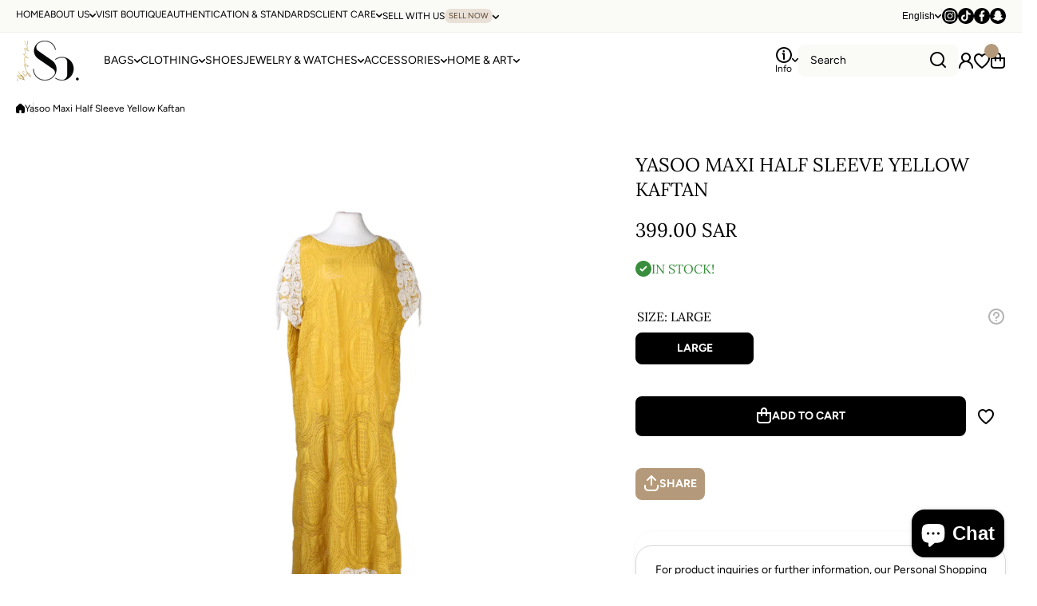

--- FILE ---
content_type: text/html; charset=utf-8
request_url: https://sobysora.com/products/yasoo-maxi-half-sleeve-yellow-kaftan
body_size: 54885
content:
<!doctype html>
<html class="no-js" lang="en">
  <head>

    <!-- SO. Google Tag Manager -->
<script async crossorigin fetchpriority="high" src="/cdn/shopifycloud/importmap-polyfill/es-modules-shim.2.4.0.js"></script>
<script>(function(w,d,s,l,i){w[l]=w[l]||[];w[l].push({'gtm.start':
new Date().getTime(),event:'gtm.js'});var f=d.getElementsByTagName(s)[0],
j=d.createElement(s),dl=l!='dataLayer'?'&l='+l:'';j.async=true;j.src=
'https://www.googletagmanager.com/gtm.js?id='+i+dl;f.parentNode.insertBefore(j,f);
})(window,document,'script','dataLayer','GTM-M2RTDT9H');</script>
<!-- SO. End Google Tag Manager -->


    <meta charset="utf-8">
    <meta http-equiv="X-UA-Compatible" content="IE=edge">
    <meta name="viewport" content="width=device-width,initial-scale=1">
    <meta name="theme-color" content="">
    <link rel="canonical" href="https://sobysora.com/products/yasoo-maxi-half-sleeve-yellow-kaftan"><link rel="icon" type="image/png" href="//sobysora.com/cdn/shop/files/favicon-96x96_7b58baa9-bb61-4e8e-8623-5780669d4559.png?crop=center&height=32&v=1754683301&width=32"><link rel="preconnect" href="https://fonts.shopifycdn.com" crossorigin><title>
      Yasoo Maxi Half Sleeve Yellow Kaftan
 &ndash; SO. by Sora</title>

    
      <meta name="description" content="Yellow Kaftan with laved sleeves Condition: Excellent condition Measurement: Length 150cm, Shoulder 50cm, Hip 50cm Color:  Yellow Size: L">
    

    

<meta property="og:site_name" content="SO. by Sora">
<meta property="og:url" content="https://sobysora.com/products/yasoo-maxi-half-sleeve-yellow-kaftan">
<meta property="og:title" content="Yasoo Maxi Half Sleeve Yellow Kaftan">
<meta property="og:type" content="product">
<meta property="og:description" content="Yellow Kaftan with laved sleeves Condition: Excellent condition Measurement: Length 150cm, Shoulder 50cm, Hip 50cm Color:  Yellow Size: L"><meta property="og:image" content="http://sobysora.com/cdn/shop/products/218A1313-PhotoRoom.png?v=1664797645">
  <meta property="og:image:secure_url" content="https://sobysora.com/cdn/shop/products/218A1313-PhotoRoom.png?v=1664797645">
  <meta property="og:image:width" content="1600">
  <meta property="og:image:height" content="2000"><meta property="og:price:amount" content="399.00">
  <meta property="og:price:currency" content="SAR"><meta name="twitter:card" content="summary_large_image">
<meta name="twitter:title" content="Yasoo Maxi Half Sleeve Yellow Kaftan">
<meta name="twitter:description" content="Yellow Kaftan with laved sleeves Condition: Excellent condition Measurement: Length 150cm, Shoulder 50cm, Hip 50cm Color:  Yellow Size: L">

    <script src="//sobysora.com/cdn/shop/t/45/assets/constants.js?v=58251544750838685771767547596" defer="defer"></script>
    <script src="//sobysora.com/cdn/shop/t/45/assets/pubsub.js?v=158357773527763999511767547597" defer="defer"></script>
    <script src="//sobysora.com/cdn/shop/t/45/assets/global.js?v=86002544068861802121767547597" defer="defer"></script>

    <script>window.performance && window.performance.mark && window.performance.mark('shopify.content_for_header.start');</script><meta name="google-site-verification" content="cFjDoGm_lWuMsxTsvrdSvnY0ZrdfpOmIwnOZiz1wyDw">
<meta name="google-site-verification" content="Rj_mjL44IyJ3XjazlEri_3c0xkbllkwRC3NoRYcFVK0">
<meta id="shopify-digital-wallet" name="shopify-digital-wallet" content="/60705177855/digital_wallets/dialog">
<link rel="alternate" hreflang="x-default" href="https://sobysora.com/products/yasoo-maxi-half-sleeve-yellow-kaftan">
<link rel="alternate" hreflang="en" href="https://sobysora.com/products/yasoo-maxi-half-sleeve-yellow-kaftan">
<link rel="alternate" hreflang="ar" href="https://sobysora.com/ar/products/yasoo-maxi-half-sleeve-yellow-kaftan">
<link rel="alternate" type="application/json+oembed" href="https://sobysora.com/products/yasoo-maxi-half-sleeve-yellow-kaftan.oembed">
<script async="async" src="/checkouts/internal/preloads.js?locale=en-SA"></script>
<script id="shopify-features" type="application/json">{"accessToken":"ff2930ab58213fb5cbb5a314a82bbf7e","betas":["rich-media-storefront-analytics"],"domain":"sobysora.com","predictiveSearch":true,"shopId":60705177855,"locale":"en"}</script>
<script>var Shopify = Shopify || {};
Shopify.shop = "so-bysora-devstore.myshopify.com";
Shopify.locale = "en";
Shopify.currency = {"active":"SAR","rate":"1.0"};
Shopify.country = "SA";
Shopify.theme = {"name":"1-72-antigr-theme-export-sobysora-com-sbs-them","id":157087301887,"schema_name":"Wokiee","schema_version":"3.0.0","theme_store_id":null,"role":"main"};
Shopify.theme.handle = "null";
Shopify.theme.style = {"id":null,"handle":null};
Shopify.cdnHost = "sobysora.com/cdn";
Shopify.routes = Shopify.routes || {};
Shopify.routes.root = "/";</script>
<script type="module">!function(o){(o.Shopify=o.Shopify||{}).modules=!0}(window);</script>
<script>!function(o){function n(){var o=[];function n(){o.push(Array.prototype.slice.apply(arguments))}return n.q=o,n}var t=o.Shopify=o.Shopify||{};t.loadFeatures=n(),t.autoloadFeatures=n()}(window);</script>
<script id="shop-js-analytics" type="application/json">{"pageType":"product"}</script>
<script defer="defer" async type="module" src="//sobysora.com/cdn/shopifycloud/shop-js/modules/v2/client.init-shop-cart-sync_IZsNAliE.en.esm.js"></script>
<script defer="defer" async type="module" src="//sobysora.com/cdn/shopifycloud/shop-js/modules/v2/chunk.common_0OUaOowp.esm.js"></script>
<script type="module">
  await import("//sobysora.com/cdn/shopifycloud/shop-js/modules/v2/client.init-shop-cart-sync_IZsNAliE.en.esm.js");
await import("//sobysora.com/cdn/shopifycloud/shop-js/modules/v2/chunk.common_0OUaOowp.esm.js");

  window.Shopify.SignInWithShop?.initShopCartSync?.({"fedCMEnabled":true,"windoidEnabled":true});

</script>
<script>(function() {
  var isLoaded = false;
  function asyncLoad() {
    if (isLoaded) return;
    isLoaded = true;
    var urls = ["https:\/\/ecommplugins-scripts.trustpilot.com\/v2.1\/js\/header.min.js?settings=eyJrZXkiOiJJQWU2NnRJQzFVVXlPMDFKIiwicyI6InNrdSJ9\u0026shop=so-bysora-devstore.myshopify.com","https:\/\/ecommplugins-trustboxsettings.trustpilot.com\/so-bysora-devstore.myshopify.com.js?settings=1675692906009\u0026shop=so-bysora-devstore.myshopify.com","https:\/\/widget.trustpilot.com\/bootstrap\/v5\/tp.widget.sync.bootstrap.min.js?shop=so-bysora-devstore.myshopify.com","https:\/\/widget.trustpilot.com\/bootstrap\/v5\/tp.widget.sync.bootstrap.min.js?shop=so-bysora-devstore.myshopify.com","https:\/\/widget.trustpilot.com\/bootstrap\/v5\/tp.widget.sync.bootstrap.min.js?shop=so-bysora-devstore.myshopify.com"];
    for (var i = 0; i < urls.length; i++) {
      var s = document.createElement('script');
      s.type = 'text/javascript';
      s.async = true;
      s.src = urls[i];
      var x = document.getElementsByTagName('script')[0];
      x.parentNode.insertBefore(s, x);
    }
  };
  if(window.attachEvent) {
    window.attachEvent('onload', asyncLoad);
  } else {
    window.addEventListener('load', asyncLoad, false);
  }
})();</script>
<script id="__st">var __st={"a":60705177855,"offset":10800,"reqid":"d10ef055-cb3f-4b0a-93ac-ca0c742ee6c5-1768374674","pageurl":"sobysora.com\/products\/yasoo-maxi-half-sleeve-yellow-kaftan","u":"25ea28ea0e3e","p":"product","rtyp":"product","rid":7471783805183};</script>
<script>window.ShopifyPaypalV4VisibilityTracking = true;</script>
<script id="captcha-bootstrap">!function(){'use strict';const t='contact',e='account',n='new_comment',o=[[t,t],['blogs',n],['comments',n],[t,'customer']],c=[[e,'customer_login'],[e,'guest_login'],[e,'recover_customer_password'],[e,'create_customer']],r=t=>t.map((([t,e])=>`form[action*='/${t}']:not([data-nocaptcha='true']) input[name='form_type'][value='${e}']`)).join(','),a=t=>()=>t?[...document.querySelectorAll(t)].map((t=>t.form)):[];function s(){const t=[...o],e=r(t);return a(e)}const i='password',u='form_key',d=['recaptcha-v3-token','g-recaptcha-response','h-captcha-response',i],f=()=>{try{return window.sessionStorage}catch{return}},m='__shopify_v',_=t=>t.elements[u];function p(t,e,n=!1){try{const o=window.sessionStorage,c=JSON.parse(o.getItem(e)),{data:r}=function(t){const{data:e,action:n}=t;return t[m]||n?{data:e,action:n}:{data:t,action:n}}(c);for(const[e,n]of Object.entries(r))t.elements[e]&&(t.elements[e].value=n);n&&o.removeItem(e)}catch(o){console.error('form repopulation failed',{error:o})}}const l='form_type',E='cptcha';function T(t){t.dataset[E]=!0}const w=window,h=w.document,L='Shopify',v='ce_forms',y='captcha';let A=!1;((t,e)=>{const n=(g='f06e6c50-85a8-45c8-87d0-21a2b65856fe',I='https://cdn.shopify.com/shopifycloud/storefront-forms-hcaptcha/ce_storefront_forms_captcha_hcaptcha.v1.5.2.iife.js',D={infoText:'Protected by hCaptcha',privacyText:'Privacy',termsText:'Terms'},(t,e,n)=>{const o=w[L][v],c=o.bindForm;if(c)return c(t,g,e,D).then(n);var r;o.q.push([[t,g,e,D],n]),r=I,A||(h.body.append(Object.assign(h.createElement('script'),{id:'captcha-provider',async:!0,src:r})),A=!0)});var g,I,D;w[L]=w[L]||{},w[L][v]=w[L][v]||{},w[L][v].q=[],w[L][y]=w[L][y]||{},w[L][y].protect=function(t,e){n(t,void 0,e),T(t)},Object.freeze(w[L][y]),function(t,e,n,w,h,L){const[v,y,A,g]=function(t,e,n){const i=e?o:[],u=t?c:[],d=[...i,...u],f=r(d),m=r(i),_=r(d.filter((([t,e])=>n.includes(e))));return[a(f),a(m),a(_),s()]}(w,h,L),I=t=>{const e=t.target;return e instanceof HTMLFormElement?e:e&&e.form},D=t=>v().includes(t);t.addEventListener('submit',(t=>{const e=I(t);if(!e)return;const n=D(e)&&!e.dataset.hcaptchaBound&&!e.dataset.recaptchaBound,o=_(e),c=g().includes(e)&&(!o||!o.value);(n||c)&&t.preventDefault(),c&&!n&&(function(t){try{if(!f())return;!function(t){const e=f();if(!e)return;const n=_(t);if(!n)return;const o=n.value;o&&e.removeItem(o)}(t);const e=Array.from(Array(32),(()=>Math.random().toString(36)[2])).join('');!function(t,e){_(t)||t.append(Object.assign(document.createElement('input'),{type:'hidden',name:u})),t.elements[u].value=e}(t,e),function(t,e){const n=f();if(!n)return;const o=[...t.querySelectorAll(`input[type='${i}']`)].map((({name:t})=>t)),c=[...d,...o],r={};for(const[a,s]of new FormData(t).entries())c.includes(a)||(r[a]=s);n.setItem(e,JSON.stringify({[m]:1,action:t.action,data:r}))}(t,e)}catch(e){console.error('failed to persist form',e)}}(e),e.submit())}));const S=(t,e)=>{t&&!t.dataset[E]&&(n(t,e.some((e=>e===t))),T(t))};for(const o of['focusin','change'])t.addEventListener(o,(t=>{const e=I(t);D(e)&&S(e,y())}));const B=e.get('form_key'),M=e.get(l),P=B&&M;t.addEventListener('DOMContentLoaded',(()=>{const t=y();if(P)for(const e of t)e.elements[l].value===M&&p(e,B);[...new Set([...A(),...v().filter((t=>'true'===t.dataset.shopifyCaptcha))])].forEach((e=>S(e,t)))}))}(h,new URLSearchParams(w.location.search),n,t,e,['guest_login'])})(!0,!0)}();</script>
<script integrity="sha256-4kQ18oKyAcykRKYeNunJcIwy7WH5gtpwJnB7kiuLZ1E=" data-source-attribution="shopify.loadfeatures" defer="defer" src="//sobysora.com/cdn/shopifycloud/storefront/assets/storefront/load_feature-a0a9edcb.js" crossorigin="anonymous"></script>
<script data-source-attribution="shopify.dynamic_checkout.dynamic.init">var Shopify=Shopify||{};Shopify.PaymentButton=Shopify.PaymentButton||{isStorefrontPortableWallets:!0,init:function(){window.Shopify.PaymentButton.init=function(){};var t=document.createElement("script");t.src="https://sobysora.com/cdn/shopifycloud/portable-wallets/latest/portable-wallets.en.js",t.type="module",document.head.appendChild(t)}};
</script>
<script data-source-attribution="shopify.dynamic_checkout.buyer_consent">
  function portableWalletsHideBuyerConsent(e){var t=document.getElementById("shopify-buyer-consent"),n=document.getElementById("shopify-subscription-policy-button");t&&n&&(t.classList.add("hidden"),t.setAttribute("aria-hidden","true"),n.removeEventListener("click",e))}function portableWalletsShowBuyerConsent(e){var t=document.getElementById("shopify-buyer-consent"),n=document.getElementById("shopify-subscription-policy-button");t&&n&&(t.classList.remove("hidden"),t.removeAttribute("aria-hidden"),n.addEventListener("click",e))}window.Shopify?.PaymentButton&&(window.Shopify.PaymentButton.hideBuyerConsent=portableWalletsHideBuyerConsent,window.Shopify.PaymentButton.showBuyerConsent=portableWalletsShowBuyerConsent);
</script>
<script data-source-attribution="shopify.dynamic_checkout.cart.bootstrap">document.addEventListener("DOMContentLoaded",(function(){function t(){return document.querySelector("shopify-accelerated-checkout-cart, shopify-accelerated-checkout")}if(t())Shopify.PaymentButton.init();else{new MutationObserver((function(e,n){t()&&(Shopify.PaymentButton.init(),n.disconnect())})).observe(document.body,{childList:!0,subtree:!0})}}));
</script>
<link rel="stylesheet" media="screen" href="//sobysora.com/cdn/shop/t/45/compiled_assets/styles.css?8420">
<script>window.performance && window.performance.mark && window.performance.mark('shopify.content_for_header.end');</script>
<script></script>
<style data-shopify>
@font-face {
  font-family: Figtree;
  font-weight: 400;
  font-style: normal;
  font-display: swap;
  src: url("//sobysora.com/cdn/fonts/figtree/figtree_n4.3c0838aba1701047e60be6a99a1b0a40ce9b8419.woff2") format("woff2"),
       url("//sobysora.com/cdn/fonts/figtree/figtree_n4.c0575d1db21fc3821f17fd6617d3dee552312137.woff") format("woff");
}

  @font-face {
  font-family: Figtree;
  font-weight: 700;
  font-style: normal;
  font-display: swap;
  src: url("//sobysora.com/cdn/fonts/figtree/figtree_n7.2fd9bfe01586148e644724096c9d75e8c7a90e55.woff2") format("woff2"),
       url("//sobysora.com/cdn/fonts/figtree/figtree_n7.ea05de92d862f9594794ab281c4c3a67501ef5fc.woff") format("woff");
}

  @font-face {
  font-family: Figtree;
  font-weight: 400;
  font-style: italic;
  font-display: swap;
  src: url("//sobysora.com/cdn/fonts/figtree/figtree_i4.89f7a4275c064845c304a4cf8a4a586060656db2.woff2") format("woff2"),
       url("//sobysora.com/cdn/fonts/figtree/figtree_i4.6f955aaaafc55a22ffc1f32ecf3756859a5ad3e2.woff") format("woff");
}

  @font-face {
  font-family: Figtree;
  font-weight: 700;
  font-style: italic;
  font-display: swap;
  src: url("//sobysora.com/cdn/fonts/figtree/figtree_i7.06add7096a6f2ab742e09ec7e498115904eda1fe.woff2") format("woff2"),
       url("//sobysora.com/cdn/fonts/figtree/figtree_i7.ee584b5fcaccdbb5518c0228158941f8df81b101.woff") format("woff");
}

@font-face {
  font-family: Lora;
  font-weight: 400;
  font-style: normal;
  font-display: swap;
  src: url("//sobysora.com/cdn/fonts/lora/lora_n4.9a60cb39eff3bfbc472bac5b3c5c4d7c878f0a8d.woff2") format("woff2"),
       url("//sobysora.com/cdn/fonts/lora/lora_n4.4d935d2630ceaf34d2e494106075f8d9f1257d25.woff") format("woff");
}

:root {
    --duration-short: .2s;
    --duration-medium: .3s;
    --duration-large: .5s;
    --animation-bezier: ease;--font-body-family: Figtree, sans-serif;
    --font-body-style: normal;
    --font-body-weight: 400;
    --font-body-weight-bold: 700;
    --font-button-weight: 700;--font-heading-family: Lora, serif;
    --font-heading-style: normal;
    --font-heading-weight: 400;--font-heading-line-height: normal;--font-heading-scale: 1.0;
    --font-body-scale: 1.0;
    
    --color-body-background: #ffffff;
    --color-body-background-rgb: 255, 255, 255;
    --color-secondary-background: #fafaf7;
    --color-secondary-background-rgb: 250, 250, 247;
    --color-section-background: var(--color-secondary-background);
    --color-base:#000000;
    --color-base-rgb: 0, 0, 0;
    --color-accent:#b49a7a;
    --color-lines: #d9d9d9;
    --color-error: #F44336;--color-tooltip:#000000;--color-media-background:#FFFFFF;
    --color-media-background-hover:#000000;--color-media-icon:#000000;--color-media-icon-hover:#ffffff;--color-media-icon-main:var(--color-media-icon, var(--color-base));
    --color-media-icon-hover-main:var(--color-media-icon-hover, var(--color-base));
    --swiper-pagination-bullet-main:var(--swiper-pagination-bullet, var(--color-base));
    --swiper-pagination-arrow-main:var(--swiper-pagination-arrow, var(--color-base));--color-tooltip-text:#ffffff;
    
    --color-heading-main:var(--color-heading, var(--color-base));
    --color-subheading-main:var(--color-subheading, var(--color-accent));
    --color-text-main:var(--color-text, var(--color-base));
    --color-text-link-main:var(--color-text-link, var(--color-accent));
    --color-text-link-hover-main:var(--color-text-link-hover, var(--color-accent));
    --color-text-icons-main:var(--color-text-icons, var(--color-base));
    --color-icons-main:var(--color-icons, var(--color-base));
    --color-icons-hover-main:var(--color-icons-hover, var(--color-accent));
    --color-social-icons-main:var(--color-social-icons, var(--color-base));
    --color-social-icons-hover-main:var(--color-social-icons-hover, var(--color-accent));
    --color-tooltip-main:var(--color-tooltip, var(--color-accent));
    --color-image-overlay:var(--color-img-overlay, var(--color-base-rgb));
    --color-image-overlay-hex:var(--color-img-overlay-hex, var(--color-base));--color-price:#000000;--color-interface-button-text:#000000;--color-interface-button-hover:#fff0f0;--color-card-text-main:var(--color-card-text, var(--color-base));
    --color-product-name-main:var(--color-product-name, var(--color-base));
    --color-product-name-main-hover:var(--color-product-name-hover, var(--color-accent));
    --color-price-main:var(--color-price, var(--color-accent));
    --color-save-price:#f44336;
    --color-old-price-main:var(--color-old-price, var(--color-accent));
    --color-meta-products-main:var(--color-meta-products, var(--color-base));
    --color-meta-products-main-hover:var(--color-meta-products-hover, var(--color-accent));
    --color-save-badge:#F44336;
    --color-save-badge-text:#FFFFFF;
    --color-featured-badge:#FF8A00;
    --color-featured-badge-text:#FFFFFF;
    --color-soldout-badge-main:var(--color-soldout-badge, var(--color-base));
    --color-soldout-badge-text:#FFFFFF;
    --color-interface-button:rgba(0,0,0,0);
    --color-interface-button-text-main:var(--color-interface-button-text, var(--color-base));
    --color-interface-button-hover-main:var(--color-interface-button-hover, var(--color-base));
    --color-interface-button-text-hover:#ab2123;

    --color-interface-button-external:#f0f0f0;
    --color-interface-button-text-main-external:var(--color-interface-button-text-external, var(--color-base));
    --color-interface-button-hover-main-external:var(--color-interface-button-hover-external, var(--color-base));
    --color-interface-button-text-hover-external:#ffffff;
    
    --color-countdown-bg:#FFFFFF;
    --color-countdown-text-main:var(--color-countdown-text, var(--color-base));
    --color-image-preloader-bg:rgba(0,0,0,0);

    --color-rating-active-main:#FFAB00;
    --color-rating-base-main:#FFE6B3;--color-free-delivery-bar-main:var(--color-free-delivery-bar, var(--color-accent));
    --color-free-delivery-bar-text-main:var(--color-free-delivery-bar-text, var(--color-base));
    --color-free-delivery-bar-full:#388E3C;        
    
    --color-simple-dropdown: #ffffff;
    --radius-menu:10px;
    --shadow-modal:4px 8px 20px 0px; /* !!!!!! */
    --shadow-modal-color:#00000017; /* !!!!!! */--shadow: 4px 8px 20px 0 var(--color-shadow-block, rgba(0, 0, 0, 0.15));
    --shadow-mobile: 4px 8px 20px 0 var(--color-shadow-block-mobile, rgba(0, 0, 0, 0.4));--animation-underline-thin: 1px;
    
    --radius: 20px;
    --radius-image: 8px;
    --radius-input: 8px;
    --radius-badge: 8px;
    --radius-button: 8px;
    --radius-button-product-page: 8px;
    --radius-checkbox:14px;
    --radius-table: 10px;
    --radius-color-picker: 100px;
    --radius-button-swatches: 8px;
    --radius-tooltip: 6px;

    --color-input-border:rgba(0,0,0,0);
    --color-input-background-active: #ffffff;
    --color-input-outline-active: #E0E5FF;
    --border-width--input: 1px;/* 1 - 3*/
    --form_field-height: 40px;--color-input-background-main:var(--color-input-background, var(--color-secondary-background));
    --color-input-text-main:var(--color-input-text, var(--color-base));
    --color-input-icon-main:var(--color-input-icon, var(--color-base));
    --color-input-border-active-main:var(--color-input-border-active, var(--color-accent));
    --color-input-text-active-main:var(--color-input-text-active, var(--color-base));
    --color-input-icon-active-main:var(--color-input-icon-active, var(--color-accent));--color-checkbox-background:var(--color-secondary-background);
    --color-checkbox-border:rgba(0,0,0,0);--color-checkbox-text:var(--color-base);--color-checkbox-background-focused:var(--color-base);--color-checkbox-border-focused:var(--color-base);--color-checkbox-text-hover:var(--color-base);
    --color-checkbox-icon-focused:#ffffff;--color-button-text-dynamic:#ffffff;--color-button-text-dynamic-hover:#ffffff;--color-link-button__:#000000;--color-link-button:var(--color-link-button__, var(--color-accent));
    --color-link-button-icon:var(--color-link-button-icon__, var(--color-accent));
    --color-link-button-hover:var(--color-link-button-hover__, var(--color-base));
    --color-link-button-icon-hover:var(--color-link-button-icon-hover__, var(--color-base));--color-button-opacity-hover_main:1;--color-button-border_main:rgba(0,0,0,0);
    --color-button-border-hover_main:rgba(0,0,0,0);--color-button-text_main:#ffffff;--color-button-text-hover_main:#ffffff;--color-button-icon_main:#ffffff;--color-button-icon-hover_main:#ffffff;--border-button-width_main:0px;--border-button-width-hover_main:0px;
    --border-button-width-value_main:1px;--shadow-button_main:none;
    --shadow-button-hover_main:none;--color-button_secondary:#ffffff;--color-button-opacity-hover_secondary:1;--color-button-border_secondary:#000000;
    --color-button-border-hover_secondary:rgba(0,0,0,0);--color-button-text_secondary:#000000;--color-button-text-hover_secondary:#ffffff;--color-button-icon_secondary:#000000;--color-button-icon-hover_secondary:#ffffff;--border-button-width_secondary:2px;--border-button-width-hover_secondary:0px;
    --border-button-width-value_secondary:2px;--shadow-button_secondary:none;
    --shadow-button-hover_secondary:none;--color-button_checkout:#000000;--color-button-hover_checkout:#388e3c;--color-button-opacity-hover_checkout:1;--color-button-border_checkout:rgba(0,0,0,0);
    --color-button-border-hover_checkout:rgba(0,0,0,0);--color-button-text_checkout:#ffffff;--color-button-text-hover_checkout:#ffffff;--color-button-icon_checkout:#ffffff;--color-button-icon-hover_checkout:#ffffff;--border-button-width_checkout:0px;--border-button-width-hover_checkout:0px;
    --border-button-width-value_checkout:0px;--shadow-button_checkout:none;
    --shadow-button-hover_checkout:none;--color-button_addtocart:#000000;--color-button-hover_addtocart:#b49a7a;--color-button-opacity-hover_addtocart:1;--color-button-border_addtocart:rgba(0,0,0,0);
    --color-button-border-hover_addtocart:rgba(0,0,0,0);--color-button-text_addtocart:#ffffff;--color-button-text-hover_addtocart:#ffffff;--color-button-icon_addtocart:#ffffff;--color-button-icon-hover_addtocart:#ffffff;--border-button-width_addtocart:0px;--border-button-width-hover_addtocart:0px;
    --border-button-width-value_addtocart:0px;--shadow-button_addtocart:none;
    --shadow-button-hover_addtocart:none;--color-button_wishlistpage:rgba(0,0,0,0);--color-button-hover_wishlistpage:#fff0f0;--color-button-opacity-hover_wishlistpage:1;--color-button-border_wishlistpage:#ffffff;
    --color-button-border-hover_wishlistpage:rgba(0,0,0,0);--color-button-text_wishlistpage:;--color-button-text-hover_wishlistpage:;--color-button-icon_wishlistpage:#000000;--color-button-icon-hover_wishlistpage:#ab2123;--border-button-width_wishlistpage:0px;--border-button-width-hover_wishlistpage:0px;
    --border-button-width-value_wishlistpage:0px;--shadow-button_wishlistpage:none;
    --shadow-button-hover_wishlistpage:none;--color-button-opacity-hover_comparepage:1;--color-button-border_comparepage:rgba(0,0,0,0);
    --color-button-border-hover_comparepage:rgba(0,0,0,0);--color-button-text_comparepage:;--color-button-text-hover_comparepage:;--color-button-icon-hover_comparepage:#ffffff;--border-button-width_comparepage:0px;--border-button-width-hover_comparepage:0px;
    --border-button-width-value_comparepage:0px;--shadow-button_comparepage:none;
    --shadow-button-hover_comparepage:none;--color-button-opacity-hover_tabs:1;--color-button-border_tabs:#bdbdbd;
    --color-button-border-hover_tabs:rgba(0,0,0,0);--color-button-text-hover_tabs:#ffffff;--color-button-icon_tabs:;--color-button-icon-hover_tabs:;--border-button-width_tabs:0px;--border-button-width-hover_tabs:0px;
    --border-button-width-value_tabs:0px;--shadow-button_tabs:none;
    --shadow-button-hover_tabs:none;--color-button_swatches:#ffffff;
    --color-button-hover_swatches:#000000;
    --color-button-border_swatches:#bdbdbd;--color-button-border-hover_swatches:#000000;--color-button-text-hover_swatches:#ffffff;--border-button-width_swatches:1px;
    --border-button-width-hover_swatches:1px;
    --border-button-width-value_swatches:1px;--color-button-soldout_swatches:var(--color-secondary-background);--color-border-soldout_swatches:var(--color-lines);--color-text-soldout_swatches:var(--color-base);--color-button_cardswatches:#ffffff;
    --color-button-hover_cardswatches:#000000;
    --color-button-border_cardswatches:#bdbdbd;--color-button-border-hover_cardswatches:#000000;--color-button-text-hover_cardswatches:#ffffff;--border-button-width_cardswatches:1px;
    --border-button-width-hover_cardswatches:1px;
    --border-button-width-value_cardswatches:1px;--color-button-soldout_cardswatches:var(--color-secondary-background);--color-border-soldout_cardswatches:var(--color-lines);--color-text-soldout_cardswatches:var(--color-base);--color-button_filter:#ffffff;
    --color-button-hover_filter:#000000;
    --color-button-border_filter:#bdbdbd;--color-button-border-hover_filter:#000000;--color-button-text-hover_filter:#FFFFFF;--border-button-width_filter:1px;
    --border-button-width-hover_filter:1px;
    --border-button-width-value_filter:1px;--color-button-soldout_filter:var(--color-secondary-background);--color-border-soldout_filter:var(--color-lines);--color-text-soldout_filter:var(--color-base);--color-button_filter_reset:var(--color-secondary-background);
    --color-button-hover_filter_reset:rgba(0,0,0,0);
    --color-button-border_filter_reset:rgba(0,0,0,0);--color-button-border-hover_filter_reset:var(--color-base);--border-button-width_filter_reset:1px;
    --border-button-width-hover_filter_reset:1px;
    --border-button-width-value_filter_reset:1px;--color-button-soldout_filter_reset:;--color-border-soldout_filter_reset:;--color-text-soldout_filter_reset:;--shadow-header:0px 1px 6px 0 rgba(0, 0, 0, 0.06);--shadow-header-mobile:0px 4px 10px 0 rgba(0, 0, 0, 0.1);
    --shadow-header-mobile-invert:0px -4px 10px 0 rgba(0, 0, 0, 0.1);--color_button_reset_all_main:var(--color_button_reset_all, var(--color-base));
    --color_button_reset_all_hover_main:var(--color_button_reset_all_hover, var(--color-accent));
   
    --main-text-top-offset:20px;
    --main-text-bottom-offset:0px;
    --main-text-section-top-offset:16px;
    --main-form-elements-top-offset:16px;
    --main-row-gap-mobile:15px;

    --color-background-pagination-hover:#F5F5F5;

    --font-body-size:calc(16px * var(--font-body-scale));
    --font-body-line-height:normal;
    --font-body2-size:calc(14px * var(--font-body-scale));
    --font-body2-line-height:normal;
    --font-body3-size:calc(12px * var(--font-body-scale));    
    --font-body3-line-height:normal;
    --font-body3-size-no-scale:12px;

    --page-width:1600px;
    --padding-wide-horizontal: 20px;
    --page-padding:20px;
    --padding-wide-horizontal-tablet: 20px;
    --page-padding-phone: 15px;

    --sections-top-spacing:100px;
    --sections-top-spacing-mobile:50px;
    --sections-top-spacing--medium:60px;
    --sections-top-spacing--medium-mobile:40px;
    --sections-top-spacing--small:20px;
    --sections-top-spacing--small-mobile:15px;

    --default-svg-placeholder-aspect-ratio:1.3325;
    --default-svg-placeholder-aspect-ratio-square:1;--auto-text-color-button-light:#ffffff;
    --auto-text-color-button-dark:var(--color-base);--auto-base-bg-color-text:#ffffff;--auto-accent-color-bg: #b49a7a;
    --auto-accent-color-text:#ffffff;--visual-display-mask-svg:      url('data:image/svg+xml;utf8,<svg xmlns="http://www.w3.org/2000/svg" preserveAspectRatio="none"><rect x="0" y="0" width="calc(100% - 0px)" height="calc(100% - 0px)" rx="8px" fill="black"/></svg>');
    --visual-display-mask-svg-hover:url('data:image/svg+xml;utf8,<svg xmlns="http://www.w3.org/2000/svg" preserveAspectRatio="none"><rect x="0" y="0" width="calc(100% - 0px)" height="calc(100% - 0px)" rx="4px" fill="black"/></svg>');
    --visual-display-mask-svg-round:url('data:image/svg+xml;utf8,<svg xmlns="http://www.w3.org/2000/svg" preserveAspectRatio="none"><rect x="0" y="0" width="calc(100% - 0px)" height="calc(100% - 0px)" rx="50%" fill="black"/></svg>');
  }
  @media (max-width:1024px){
    :root {
      --shadow: var(--shadow-mobile);
    }
  }
  @media (max-width:576px){
    :root {
      --font-heading-scale: 1.0;
      --font-body-scale: 1.0;
      --font-body-size: calc(16px * var(--font-body-scale));
      --font-body2-size: calc(14px * var(--font-body-scale));
      --font-body3-size: calc(12px * var(--font-body-scale));}
  }

  *,
  *::before,
  *::after {
    box-sizing: border-box;
  }
  html {
    box-sizing: border-box;
    height: 100%;
    scroll-behavior: smooth;
  }
  body {
    display: grid;
    grid-template-rows: auto auto 1fr auto;
    grid-template-columns: 100%;
    min-height: 100%;
    margin: 0;
    font-size: var(--font-body-size);
    line-height: var(--font-body-line-height);
    color: var(--color-base);
    background: var(--color-body-background);
    font-family: var(--font-body-family);
    font-style: var(--font-body-style);
    font-weight: var(--font-body-weight);
    -webkit-text-size-adjust: none;
    text-size-adjust: none;
    overflow-x: hidden;
  }
  [id*="theme-section-"]{
    color: var(--color-text, var(--color-base-section, var(--color-base)));
  }
  .section-text-top-offset{
    --main-text-top-offset:var(--main-text-section-top-offset);
    --main-text-bottom-offset:0;
  }
  .visually-hidden {
    position: absolute!important;
    overflow: hidden;
    margin: -1px;
    border: 0;
    clip: rect(0 0 0 0);
    word-wrap: normal!important;
  }
  .visually-hidden:not(:focus),
  .visually-hidden:not(:focus-visible){
    width: 1px;
    height: 1px;
    padding: 0;
  }table thead th,
  h1,h2,h3,h4,h5,h6,.h1,.h2,.h3,.h4,.h5,.h6{
    text-transform: uppercase;
  }table thead th,
  h1,h2,h3,h4,h5,h6,.h1,.h2,.h3,.h4,.h5,.h6{
    letter-spacing:0.0rem;
  }.btn, .shopify-payment-button__button{
    text-transform: uppercase;
  }.main-menu-closed .menu-item, .list-menu__item, .vertical-menu-item, .tiles-menu-item, .header__button__bubble__text, .footer-link__item{
    text-transform: uppercase;
  }.popup-modal{
    position: fixed;
    overflow: hidden;
  }
  .popup-modal:not(.active){
    opacity: 0;
    visibility: hidden;
    pointer-events: none;
    z-index: -1;
  }
  .custom__scrollbar::-webkit-scrollbar{
    width: 3px;
  }
  .custom__scrollbar--horizontal::-webkit-scrollbar{
    width: 20px;
    height: 3px;
  } 
  .custom__scrollbar::-webkit-scrollbar-track {
    background: transparent;
  }
  .custom__scrollbar::-webkit-scrollbar-thumb {
    background: #d9d9d9;
    border-radius: 20px;
  }
  .custom__scrollbar::-webkit-scrollbar-thumb:hover {
    background:#000000;
  }
  .swiper:not(.swiper-buttons-initialized)~.swiper-control-container{
    display: none;
  }.js img.image-show--fadein:not([src*="data:image/png"]){
    opacity:0;
  }
  .js img.image-show--fadein{
    transition: opacity 1s var(--animation-bezier);
  }
  .js img.image-show--fadein.image-loaded{
    opacity: 1;
  }.collection-list-type2__bg,
  .banner__block-item__content__items.banner__background-box:before{
    backdrop-filter: saturate(180%) blur(20px);
  }
  sticky-filter-modal button.link{
    backdrop-filter: saturate(180%) blur(20px);
    background: rgb(from var(--color-body-background) r g b / 0.7)!important;
  }
  footersticky-nav .footer-sticky-nav{
    backdrop-filter: saturate(180%) blur(20px);
    background: rgb(from var(--color-body-background) r g b / 0.7)!important;
  }
  .section-header .sticky-activated~header .section-background:not(.header__mobile),
  .section-header .sticky-activated~* .header__main:not(:has(.section-background)),
  .section-header .vertical-sticky.sticky-active-works{
    background: var(--matte-effect-bg, rgb(from var(--color-section-background) r g b / 0.7))!important;
    backdrop-filter: saturate(180%) blur(20px);
    transition: all 0.3s var(--animation-bezier);
  }
  @media (min-width:1025px){
    .section-header:hover .sticky-activated~header .section-background,
    .section-header:hover .sticky-activated~* .header__main:not(:has(.section-background)),
    .section-header:hover .vertical-sticky.sticky-active-works{
      background: var(--color-section-background)!important;
    }
  }
  .section-header .sticky-activated~* .header__mobile{
    background:none !important;
  }
  .section-header .sticky-activated~* .header__mobile:after{
    content:"";
    display:flex;
    position:absolute;
    top:0;
    left:0;
    right:0;
    bottom:0;
    background: rgb(from var(--color-body-background) r g b / 0.7);
    backdrop-filter: saturate(180%) blur(20px);
    z-index:-1;
  }
  .section-header:has(.sticky-header[class*="__mobile"].sticky-header__inited.sticky-activated):not(:has(.stickyinit)),
  .section-header .sticky-activated~* .header__desktop__shadow:not(:has(.header__section-background__boxed)){
    background:none;
  }</style><style>
  .page-width,
  .page-wide{
    --grid-padding: var(--padding-wide-horizontal);
    width: 100%;
    max-width: calc(var(--page-width) + var(--grid-padding) * 2);
    margin-left: auto;
    margin-right: auto;
    padding-left: var(--grid-padding);
    padding-right: var(--grid-padding);
  }
  .page-fullwidth{
    --grid-padding: 0;
    width: 100%;
  }
  .page-fullwidth .fullscreen-page-gap-0{
    --page-padding: 0px;
    gap:0;
  }
  .page-wide{
    width: 100%;
    max-width: unset;
    margin-left: unset;
    margin-right: unset;
  }
  [class*="page-grid-"]{
    display: flex;
    flex-wrap: wrap;
    align-content: flex-start;
    row-gap:var(--page-padding-row, var(--page-padding));
    column-gap:var(--page-padding);
  }
  [class*="page-grid-"].no-row-gap{
    row-gap:0;
  }
  [class*="page-grid-"]>*{
    position: relative;
    flex: 0 0 auto;
    width: 100%;
    max-width:calc((100% - var(--page-padding) * (var(--page-grid-value) - 1)) / var(--page-grid-value));
  }
  [class*="page-grid-"].page-vertical-gap-15{
    row-gap:15px;
  }
  [class*="page-grid-"].page-vertical-gap-40{
    row-gap:40px;
  }
  @media (min-width:577px){
    [class*="page-grid-"].page-gap-20{
      gap:20px;
    }
  }
  @media (min-width:1025px){
    .page-width .page-width-half,
    .page-wide .page-width-half{
      max-width: calc(100% / 2 - var(--page-padding) / 2);
      margin-left: auto;
      margin-right: auto;
    }
    .page-width .page-width-eight,
    .page-wide .page-width-eight{
      max-width: calc(100% - (100% + var(--page-padding)) / 12 * 4);
      margin-left: auto;
      margin-right: auto;
    }
    [class*="page-wid"] .page-width-seven{
      max-width: calc(100% - (100% + var(--page-padding)) / 12 * 5);
      margin-left: auto;
      margin-right: auto;
    }
    [class*="page-wid"] .page-width-nine{
      max-width: calc(100% - (100% + var(--page-padding)) / 12 * 3);
      margin-left: auto;
      margin-right: auto;
    }
    [class*="page-wid"] .page-width-ten{
      max-width: calc(100% - (100% + var(--page-padding)) / 12 * 2);
      margin-left: auto;
      margin-right: auto;
    }
    [class*="page-wid"] .page-width-eleven{
      max-width: calc(100% - (100% + var(--page-padding)) / 12 * 1);
      margin-left: auto;
      margin-right: auto;
    }
    .page-sidebar{
      display: grid;
      grid-template-columns: calc(25% - var(--page-padding) / 2) calc(75% - var(--page-padding) / 2);
      row-gap:20px;
      column-gap:var(--page-padding);
    }
    .page-sidebar.page-sidebar--right{
      grid-template-columns: calc(75% - var(--page-padding) / 2) calc(25% - var(--page-padding) / 2);
    }
  }
  @media (min-width:577px) and (max-width:1024px){
    [class*="page-wid"] .page-width-half-st{
      max-width: calc(100% / 2 - var(--page-padding) / 2);
      margin-left: auto;
      margin-right: auto;
    }
    [class*="page-wid"] .page-width-eight-st{
      max-width: calc(100% - (100% + var(--page-padding)) / 12 * 4);
      margin-left: auto;
      margin-right: auto;
    }
    [class*="page-wid"] .page-width-seven-st{
      max-width: calc(100% - (100% + var(--page-padding)) / 12 * 5);
      margin-left: auto;
      margin-right: auto;
    }
    [class*="page-wid"] .page-width-nine-st{
      max-width: calc(100% - (100% + var(--page-padding)) / 12 * 3);
      margin-left: auto;
      margin-right: auto;
    }
    [class*="page-wid"] .page-width-ten-st{
      max-width: calc(100% - (100% + var(--page-padding)) / 12 * 2);
      margin-left: auto;
      margin-right: auto;
    }
    [class*="page-wid"] .page-width-eleven-st{
      max-width: calc(100% - (100% + var(--page-padding)) / 12 * 1);
      margin-left: auto;
      margin-right: auto;
    }
  }
  @media (max-width:1024px){
    .page-width,
    .page-wide{
      --grid-padding: var(--padding-wide-horizontal-tablet);
    }
  }
  @media (max-width: 576px){
    .page-width,
    .page-wide{
      --grid-padding: 15px;
      --page-padding: var(--page-padding-phone);
    }
    [class*="page-grid-"]{
      row-gap:var(--main-row-gap-mobile);
    }
    [class*="page-grid-sp-2"]{
      row-gap:15px;
    }
  }
  .page-grid-12{
    --page-grid-value: 12;
  }
  .page-grid-11{
    --page-grid-value: 11;
  }
  .page-grid-10{
    --page-grid-value: 10;
  }
  .page-grid-9{
    --page-grid-value: 9;
  }
  .page-grid-8{
    --page-grid-value: 8;
  }
  .page-grid-7{
    --page-grid-value: 7;
  }
  .page-grid-6{
    --page-grid-value: 6;
  }
  .page-grid-5{
    --page-grid-value: 5;
  }
  .page-grid-4{
    --page-grid-value: 4;
  }
  .page-grid-3{
    --page-grid-value: 3;
  }
  .page-grid-2{
    --page-grid-value: 2;
  }
  .page-grid-1{
    --page-grid-value: 1;
  }
  @media (max-width:1440px){
    .page-grid-lg-8{
      --page-grid-value: 8;
    }
    .page-grid-lg-7{
      --page-grid-value: 7;
    }
    .page-grid-lg-6{
      --page-grid-value: 6;
    }
    .page-grid-lg-5{
      --page-grid-value: 5;
    }
    .page-grid-lg-4{
      --page-grid-value: 4;
    }
    .page-grid-lg-3{
      --page-grid-value: 3;
    }
    .page-grid-lg-2{
      --page-grid-value: 2;
    }
    .page-grid-lg-1{
      --page-grid-value: 1;
    }
  }
  @media (max-width:1360px){
    .page-grid-md-6{
      --page-grid-value: 6;
    }
    .page-grid-md-5{
      --page-grid-value: 5;
    }
    .page-grid-md-4{
      --page-grid-value: 4;
    }
    .page-grid-md-3{
      --page-grid-value: 3;
    }
    .page-grid-md-2{
      --page-grid-value: 2;
    }
    .page-grid-md-1{
      --page-grid-value: 1;
    }
  }
  @media (max-width:1024px){
    .page-grid-st-8{
      --page-grid-value: 8;
    }
    .page-grid-st-7{
      --page-grid-value: 7;
    }
    .page-grid-st-6{
      --page-grid-value: 6;
    }
    .page-grid-st-5{
      --page-grid-value: 5;
    }
    .page-grid-st-4{
      --page-grid-value: 4;
    }
    .page-grid-st-3{
      --page-grid-value: 3;
    }
    .page-grid-st-2{
      --page-grid-value: 2;
    }
    .page-grid-st-1{
      --page-grid-value: 1;
    }
  }
  @media (max-width:576px){
    .page-grid-sp-3{
      --page-grid-value: 3;
    }
    .page-grid-sp-2{
      --page-grid-value: 2;
    }
    .page-grid-sp-1{
      --page-grid-value: 1;
    }
  }
  .top-spacing-none{
    --sections-top-spacing-current: 0;
  }
  .top-spacing-small{
    --sections-top-spacing-current: var(--sections-top-spacing--small);
    --sections-top-spacing-current-mobile: var(--sections-top-spacing--small-mobile);
  }
  .top-spacing-medium{
    --sections-top-spacing-current: var(--sections-top-spacing--medium);
    --sections-top-spacing-current-mobile: var(--sections-top-spacing--medium-mobile);
  }
  .top-spacing-normal{
    --sections-top-spacing-current: var(--sections-top-spacing);
    --sections-top-spacing-current-mobile: var(--sections-top-spacing-mobile);
  }
  [class*="top-spacing-"]{
    margin-top: var(--sections-top-spacing-current);
  }
  @media (min-width:1025px){
    .hide-lg{
      display:none !important;
    }
  }
  @media (min-width:577px) and (max-width:1024px){
    .hide-st{
      display:none !important;
    }
  }
  @media (max-width:576px){
    [class*="top-spacing-"]{
      margin-top: var(--sections-top-spacing-current-mobile);
    }
    .hide-sp{
      display:none !important;
    }
  }
  .product-card__image swiper-slider:not(.swiper-initialized) .swiper-slide:not(:first-child){
    display:none;
  }
</style><link href="//sobysora.com/cdn/shop/t/45/assets/base.css?v=120192217051950844351767547597" rel="stylesheet" type="text/css" media="all" />
    
<link rel="preload" as="font" href="//sobysora.com/cdn/fonts/figtree/figtree_n4.3c0838aba1701047e60be6a99a1b0a40ce9b8419.woff2" type="font/woff2" crossorigin><link rel="preload" as="font" href="//sobysora.com/cdn/fonts/lora/lora_n4.9a60cb39eff3bfbc472bac5b3c5c4d7c878f0a8d.woff2" type="font/woff2" crossorigin><link href="//sobysora.com/cdn/shop/t/45/assets/component-localization-form.css?v=176819851031048872601767547597" rel="stylesheet" type="text/css" media="all" />
      <script src="//sobysora.com/cdn/shop/t/45/assets/localization-form.js?v=87382945736228826471767547596" defer="defer"></script><link rel="stylesheet" href="//sobysora.com/cdn/shop/t/45/assets/component-predictive-search.css?v=147335159938728734631767547597" media="print" onload="this.media='all'"><script>
      document.documentElement.className = document.documentElement.className.replace('no-js', 'js');
      if (Shopify.designMode) {
        document.documentElement.classList.add('shopify-design-mode');
      }
    </script>
    <script type="importmap">
      {
        "imports": {
          "@theme/module-change-svg-id": "//sobysora.com/cdn/shop/t/45/assets/module-change-svg-id.js?v=17867802175726580501767547597",
          "@theme/module-parallax": "//sobysora.com/cdn/shop/t/45/assets/module-parallax.js?v=155834205785858661611767547596",
          "@theme/module-countUp": "//sobysora.com/cdn/shop/t/45/assets/module-countUp.js?v=145688113582371974871767547597",
          "@theme/countUp": "//sobysora.com/cdn/shop/t/45/assets/countUp.min.js?v=116552081584370492671767547597",
          "@theme/image-comparison": "//sobysora.com/cdn/shop/t/45/assets/module-image-comparison.js?v=145432832923527425101767547597",
          "@theme/module-lookbook": "//sobysora.com/cdn/shop/t/45/assets/module-lookbook.js?v=145911842225815056471767547597",
          "@theme/module-animated-badge": "//sobysora.com/cdn/shop/t/45/assets/module-animated-badge.js?v=44987141674152197141767547597",
          "@theme/module-footersticky-nav": "//sobysora.com/cdn/shop/t/45/assets/module-footersticky-nav.js?v=95664998627981962651767547597",
          "@theme/module-current-sales-popup": "//sobysora.com/cdn/shop/t/45/assets/module-current-sales-popup.js?v=13982772015765354861767547597"
        }
      }
    </script>
    <link href="//sobysora.com/cdn/shop/t/45/assets/sobysora-custom.css?v=73160493246761670761767547597" rel="stylesheet" type="text/css" media="all" />
  <!-- BEGIN app block: shopify://apps/pagefly-page-builder/blocks/app-embed/83e179f7-59a0-4589-8c66-c0dddf959200 -->

<!-- BEGIN app snippet: pagefly-cro-ab-testing-main -->







<script>
  ;(function () {
    const url = new URL(window.location)
    const viewParam = url.searchParams.get('view')
    if (viewParam && viewParam.includes('variant-pf-')) {
      url.searchParams.set('pf_v', viewParam)
      url.searchParams.delete('view')
      window.history.replaceState({}, '', url)
    }
  })()
</script>



<script type='module'>
  
  window.PAGEFLY_CRO = window.PAGEFLY_CRO || {}

  window.PAGEFLY_CRO['data_debug'] = {
    original_template_suffix: "all_products",
    allow_ab_test: false,
    ab_test_start_time: 0,
    ab_test_end_time: 0,
    today_date_time: 1768374674000,
  }
  window.PAGEFLY_CRO['GA4'] = { enabled: false}
</script>

<!-- END app snippet -->








  <script src='https://cdn.shopify.com/extensions/019bb4f9-aed6-78a3-be91-e9d44663e6bf/pagefly-page-builder-215/assets/pagefly-helper.js' defer='defer'></script>

  <script src='https://cdn.shopify.com/extensions/019bb4f9-aed6-78a3-be91-e9d44663e6bf/pagefly-page-builder-215/assets/pagefly-general-helper.js' defer='defer'></script>

  <script src='https://cdn.shopify.com/extensions/019bb4f9-aed6-78a3-be91-e9d44663e6bf/pagefly-page-builder-215/assets/pagefly-snap-slider.js' defer='defer'></script>

  <script src='https://cdn.shopify.com/extensions/019bb4f9-aed6-78a3-be91-e9d44663e6bf/pagefly-page-builder-215/assets/pagefly-slideshow-v3.js' defer='defer'></script>

  <script src='https://cdn.shopify.com/extensions/019bb4f9-aed6-78a3-be91-e9d44663e6bf/pagefly-page-builder-215/assets/pagefly-slideshow-v4.js' defer='defer'></script>

  <script src='https://cdn.shopify.com/extensions/019bb4f9-aed6-78a3-be91-e9d44663e6bf/pagefly-page-builder-215/assets/pagefly-glider.js' defer='defer'></script>

  <script src='https://cdn.shopify.com/extensions/019bb4f9-aed6-78a3-be91-e9d44663e6bf/pagefly-page-builder-215/assets/pagefly-slideshow-v1-v2.js' defer='defer'></script>

  <script src='https://cdn.shopify.com/extensions/019bb4f9-aed6-78a3-be91-e9d44663e6bf/pagefly-page-builder-215/assets/pagefly-product-media.js' defer='defer'></script>

  <script src='https://cdn.shopify.com/extensions/019bb4f9-aed6-78a3-be91-e9d44663e6bf/pagefly-page-builder-215/assets/pagefly-product.js' defer='defer'></script>


<script id='pagefly-helper-data' type='application/json'>
  {
    "page_optimization": {
      "assets_prefetching": false
    },
    "elements_asset_mapper": {
      "Accordion": "https://cdn.shopify.com/extensions/019bb4f9-aed6-78a3-be91-e9d44663e6bf/pagefly-page-builder-215/assets/pagefly-accordion.js",
      "Accordion3": "https://cdn.shopify.com/extensions/019bb4f9-aed6-78a3-be91-e9d44663e6bf/pagefly-page-builder-215/assets/pagefly-accordion3.js",
      "CountDown": "https://cdn.shopify.com/extensions/019bb4f9-aed6-78a3-be91-e9d44663e6bf/pagefly-page-builder-215/assets/pagefly-countdown.js",
      "GMap1": "https://cdn.shopify.com/extensions/019bb4f9-aed6-78a3-be91-e9d44663e6bf/pagefly-page-builder-215/assets/pagefly-gmap.js",
      "GMap2": "https://cdn.shopify.com/extensions/019bb4f9-aed6-78a3-be91-e9d44663e6bf/pagefly-page-builder-215/assets/pagefly-gmap.js",
      "GMapBasicV2": "https://cdn.shopify.com/extensions/019bb4f9-aed6-78a3-be91-e9d44663e6bf/pagefly-page-builder-215/assets/pagefly-gmap.js",
      "GMapAdvancedV2": "https://cdn.shopify.com/extensions/019bb4f9-aed6-78a3-be91-e9d44663e6bf/pagefly-page-builder-215/assets/pagefly-gmap.js",
      "HTML.Video": "https://cdn.shopify.com/extensions/019bb4f9-aed6-78a3-be91-e9d44663e6bf/pagefly-page-builder-215/assets/pagefly-htmlvideo.js",
      "HTML.Video2": "https://cdn.shopify.com/extensions/019bb4f9-aed6-78a3-be91-e9d44663e6bf/pagefly-page-builder-215/assets/pagefly-htmlvideo2.js",
      "HTML.Video3": "https://cdn.shopify.com/extensions/019bb4f9-aed6-78a3-be91-e9d44663e6bf/pagefly-page-builder-215/assets/pagefly-htmlvideo2.js",
      "BackgroundVideo": "https://cdn.shopify.com/extensions/019bb4f9-aed6-78a3-be91-e9d44663e6bf/pagefly-page-builder-215/assets/pagefly-htmlvideo2.js",
      "Instagram": "https://cdn.shopify.com/extensions/019bb4f9-aed6-78a3-be91-e9d44663e6bf/pagefly-page-builder-215/assets/pagefly-instagram.js",
      "Instagram2": "https://cdn.shopify.com/extensions/019bb4f9-aed6-78a3-be91-e9d44663e6bf/pagefly-page-builder-215/assets/pagefly-instagram.js",
      "Insta3": "https://cdn.shopify.com/extensions/019bb4f9-aed6-78a3-be91-e9d44663e6bf/pagefly-page-builder-215/assets/pagefly-instagram3.js",
      "Tabs": "https://cdn.shopify.com/extensions/019bb4f9-aed6-78a3-be91-e9d44663e6bf/pagefly-page-builder-215/assets/pagefly-tab.js",
      "Tabs3": "https://cdn.shopify.com/extensions/019bb4f9-aed6-78a3-be91-e9d44663e6bf/pagefly-page-builder-215/assets/pagefly-tab3.js",
      "ProductBox": "https://cdn.shopify.com/extensions/019bb4f9-aed6-78a3-be91-e9d44663e6bf/pagefly-page-builder-215/assets/pagefly-cart.js",
      "FBPageBox2": "https://cdn.shopify.com/extensions/019bb4f9-aed6-78a3-be91-e9d44663e6bf/pagefly-page-builder-215/assets/pagefly-facebook.js",
      "FBLikeButton2": "https://cdn.shopify.com/extensions/019bb4f9-aed6-78a3-be91-e9d44663e6bf/pagefly-page-builder-215/assets/pagefly-facebook.js",
      "TwitterFeed2": "https://cdn.shopify.com/extensions/019bb4f9-aed6-78a3-be91-e9d44663e6bf/pagefly-page-builder-215/assets/pagefly-twitter.js",
      "Paragraph4": "https://cdn.shopify.com/extensions/019bb4f9-aed6-78a3-be91-e9d44663e6bf/pagefly-page-builder-215/assets/pagefly-paragraph4.js",

      "AliReviews": "https://cdn.shopify.com/extensions/019bb4f9-aed6-78a3-be91-e9d44663e6bf/pagefly-page-builder-215/assets/pagefly-3rd-elements.js",
      "BackInStock": "https://cdn.shopify.com/extensions/019bb4f9-aed6-78a3-be91-e9d44663e6bf/pagefly-page-builder-215/assets/pagefly-3rd-elements.js",
      "GloboBackInStock": "https://cdn.shopify.com/extensions/019bb4f9-aed6-78a3-be91-e9d44663e6bf/pagefly-page-builder-215/assets/pagefly-3rd-elements.js",
      "GrowaveWishlist": "https://cdn.shopify.com/extensions/019bb4f9-aed6-78a3-be91-e9d44663e6bf/pagefly-page-builder-215/assets/pagefly-3rd-elements.js",
      "InfiniteOptionsShopPad": "https://cdn.shopify.com/extensions/019bb4f9-aed6-78a3-be91-e9d44663e6bf/pagefly-page-builder-215/assets/pagefly-3rd-elements.js",
      "InkybayProductPersonalizer": "https://cdn.shopify.com/extensions/019bb4f9-aed6-78a3-be91-e9d44663e6bf/pagefly-page-builder-215/assets/pagefly-3rd-elements.js",
      "LimeSpot": "https://cdn.shopify.com/extensions/019bb4f9-aed6-78a3-be91-e9d44663e6bf/pagefly-page-builder-215/assets/pagefly-3rd-elements.js",
      "Loox": "https://cdn.shopify.com/extensions/019bb4f9-aed6-78a3-be91-e9d44663e6bf/pagefly-page-builder-215/assets/pagefly-3rd-elements.js",
      "Opinew": "https://cdn.shopify.com/extensions/019bb4f9-aed6-78a3-be91-e9d44663e6bf/pagefly-page-builder-215/assets/pagefly-3rd-elements.js",
      "Powr": "https://cdn.shopify.com/extensions/019bb4f9-aed6-78a3-be91-e9d44663e6bf/pagefly-page-builder-215/assets/pagefly-3rd-elements.js",
      "ProductReviews": "https://cdn.shopify.com/extensions/019bb4f9-aed6-78a3-be91-e9d44663e6bf/pagefly-page-builder-215/assets/pagefly-3rd-elements.js",
      "PushOwl": "https://cdn.shopify.com/extensions/019bb4f9-aed6-78a3-be91-e9d44663e6bf/pagefly-page-builder-215/assets/pagefly-3rd-elements.js",
      "ReCharge": "https://cdn.shopify.com/extensions/019bb4f9-aed6-78a3-be91-e9d44663e6bf/pagefly-page-builder-215/assets/pagefly-3rd-elements.js",
      "Rivyo": "https://cdn.shopify.com/extensions/019bb4f9-aed6-78a3-be91-e9d44663e6bf/pagefly-page-builder-215/assets/pagefly-3rd-elements.js",
      "TrackingMore": "https://cdn.shopify.com/extensions/019bb4f9-aed6-78a3-be91-e9d44663e6bf/pagefly-page-builder-215/assets/pagefly-3rd-elements.js",
      "Vitals": "https://cdn.shopify.com/extensions/019bb4f9-aed6-78a3-be91-e9d44663e6bf/pagefly-page-builder-215/assets/pagefly-3rd-elements.js",
      "Wiser": "https://cdn.shopify.com/extensions/019bb4f9-aed6-78a3-be91-e9d44663e6bf/pagefly-page-builder-215/assets/pagefly-3rd-elements.js"
    },
    "custom_elements_mapper": {
      "pf-click-action-element": "https://cdn.shopify.com/extensions/019bb4f9-aed6-78a3-be91-e9d44663e6bf/pagefly-page-builder-215/assets/pagefly-click-action-element.js",
      "pf-dialog-element": "https://cdn.shopify.com/extensions/019bb4f9-aed6-78a3-be91-e9d44663e6bf/pagefly-page-builder-215/assets/pagefly-dialog-element.js"
    }
  }
</script>


<!-- END app block --><script src="https://cdn.shopify.com/extensions/7bc9bb47-adfa-4267-963e-cadee5096caf/inbox-1252/assets/inbox-chat-loader.js" type="text/javascript" defer="defer"></script>
<script src="https://cdn.shopify.com/extensions/019b2bc2-7c0d-7198-aeaf-7b3a5c26820c/web-pixel-extension-320/assets/embede.js" type="text/javascript" defer="defer"></script>
<script src="https://cdn.shopify.com/extensions/cfc76123-b24f-4e9a-a1dc-585518796af7/forms-2294/assets/shopify-forms-loader.js" type="text/javascript" defer="defer"></script>
<script src="https://cdn.shopify.com/extensions/019bb70a-be4d-7746-91c7-30714bd9d014/node-app-147/assets/bookeasy-widget.js" type="text/javascript" defer="defer"></script>
<link href="https://monorail-edge.shopifysvc.com" rel="dns-prefetch">
<script>(function(){if ("sendBeacon" in navigator && "performance" in window) {try {var session_token_from_headers = performance.getEntriesByType('navigation')[0].serverTiming.find(x => x.name == '_s').description;} catch {var session_token_from_headers = undefined;}var session_cookie_matches = document.cookie.match(/_shopify_s=([^;]*)/);var session_token_from_cookie = session_cookie_matches && session_cookie_matches.length === 2 ? session_cookie_matches[1] : "";var session_token = session_token_from_headers || session_token_from_cookie || "";function handle_abandonment_event(e) {var entries = performance.getEntries().filter(function(entry) {return /monorail-edge.shopifysvc.com/.test(entry.name);});if (!window.abandonment_tracked && entries.length === 0) {window.abandonment_tracked = true;var currentMs = Date.now();var navigation_start = performance.timing.navigationStart;var payload = {shop_id: 60705177855,url: window.location.href,navigation_start,duration: currentMs - navigation_start,session_token,page_type: "product"};window.navigator.sendBeacon("https://monorail-edge.shopifysvc.com/v1/produce", JSON.stringify({schema_id: "online_store_buyer_site_abandonment/1.1",payload: payload,metadata: {event_created_at_ms: currentMs,event_sent_at_ms: currentMs}}));}}window.addEventListener('pagehide', handle_abandonment_event);}}());</script>
<script id="web-pixels-manager-setup">(function e(e,d,r,n,o){if(void 0===o&&(o={}),!Boolean(null===(a=null===(i=window.Shopify)||void 0===i?void 0:i.analytics)||void 0===a?void 0:a.replayQueue)){var i,a;window.Shopify=window.Shopify||{};var t=window.Shopify;t.analytics=t.analytics||{};var s=t.analytics;s.replayQueue=[],s.publish=function(e,d,r){return s.replayQueue.push([e,d,r]),!0};try{self.performance.mark("wpm:start")}catch(e){}var l=function(){var e={modern:/Edge?\/(1{2}[4-9]|1[2-9]\d|[2-9]\d{2}|\d{4,})\.\d+(\.\d+|)|Firefox\/(1{2}[4-9]|1[2-9]\d|[2-9]\d{2}|\d{4,})\.\d+(\.\d+|)|Chrom(ium|e)\/(9{2}|\d{3,})\.\d+(\.\d+|)|(Maci|X1{2}).+ Version\/(15\.\d+|(1[6-9]|[2-9]\d|\d{3,})\.\d+)([,.]\d+|)( \(\w+\)|)( Mobile\/\w+|) Safari\/|Chrome.+OPR\/(9{2}|\d{3,})\.\d+\.\d+|(CPU[ +]OS|iPhone[ +]OS|CPU[ +]iPhone|CPU IPhone OS|CPU iPad OS)[ +]+(15[._]\d+|(1[6-9]|[2-9]\d|\d{3,})[._]\d+)([._]\d+|)|Android:?[ /-](13[3-9]|1[4-9]\d|[2-9]\d{2}|\d{4,})(\.\d+|)(\.\d+|)|Android.+Firefox\/(13[5-9]|1[4-9]\d|[2-9]\d{2}|\d{4,})\.\d+(\.\d+|)|Android.+Chrom(ium|e)\/(13[3-9]|1[4-9]\d|[2-9]\d{2}|\d{4,})\.\d+(\.\d+|)|SamsungBrowser\/([2-9]\d|\d{3,})\.\d+/,legacy:/Edge?\/(1[6-9]|[2-9]\d|\d{3,})\.\d+(\.\d+|)|Firefox\/(5[4-9]|[6-9]\d|\d{3,})\.\d+(\.\d+|)|Chrom(ium|e)\/(5[1-9]|[6-9]\d|\d{3,})\.\d+(\.\d+|)([\d.]+$|.*Safari\/(?![\d.]+ Edge\/[\d.]+$))|(Maci|X1{2}).+ Version\/(10\.\d+|(1[1-9]|[2-9]\d|\d{3,})\.\d+)([,.]\d+|)( \(\w+\)|)( Mobile\/\w+|) Safari\/|Chrome.+OPR\/(3[89]|[4-9]\d|\d{3,})\.\d+\.\d+|(CPU[ +]OS|iPhone[ +]OS|CPU[ +]iPhone|CPU IPhone OS|CPU iPad OS)[ +]+(10[._]\d+|(1[1-9]|[2-9]\d|\d{3,})[._]\d+)([._]\d+|)|Android:?[ /-](13[3-9]|1[4-9]\d|[2-9]\d{2}|\d{4,})(\.\d+|)(\.\d+|)|Mobile Safari.+OPR\/([89]\d|\d{3,})\.\d+\.\d+|Android.+Firefox\/(13[5-9]|1[4-9]\d|[2-9]\d{2}|\d{4,})\.\d+(\.\d+|)|Android.+Chrom(ium|e)\/(13[3-9]|1[4-9]\d|[2-9]\d{2}|\d{4,})\.\d+(\.\d+|)|Android.+(UC? ?Browser|UCWEB|U3)[ /]?(15\.([5-9]|\d{2,})|(1[6-9]|[2-9]\d|\d{3,})\.\d+)\.\d+|SamsungBrowser\/(5\.\d+|([6-9]|\d{2,})\.\d+)|Android.+MQ{2}Browser\/(14(\.(9|\d{2,})|)|(1[5-9]|[2-9]\d|\d{3,})(\.\d+|))(\.\d+|)|K[Aa][Ii]OS\/(3\.\d+|([4-9]|\d{2,})\.\d+)(\.\d+|)/},d=e.modern,r=e.legacy,n=navigator.userAgent;return n.match(d)?"modern":n.match(r)?"legacy":"unknown"}(),u="modern"===l?"modern":"legacy",c=(null!=n?n:{modern:"",legacy:""})[u],f=function(e){return[e.baseUrl,"/wpm","/b",e.hashVersion,"modern"===e.buildTarget?"m":"l",".js"].join("")}({baseUrl:d,hashVersion:r,buildTarget:u}),m=function(e){var d=e.version,r=e.bundleTarget,n=e.surface,o=e.pageUrl,i=e.monorailEndpoint;return{emit:function(e){var a=e.status,t=e.errorMsg,s=(new Date).getTime(),l=JSON.stringify({metadata:{event_sent_at_ms:s},events:[{schema_id:"web_pixels_manager_load/3.1",payload:{version:d,bundle_target:r,page_url:o,status:a,surface:n,error_msg:t},metadata:{event_created_at_ms:s}}]});if(!i)return console&&console.warn&&console.warn("[Web Pixels Manager] No Monorail endpoint provided, skipping logging."),!1;try{return self.navigator.sendBeacon.bind(self.navigator)(i,l)}catch(e){}var u=new XMLHttpRequest;try{return u.open("POST",i,!0),u.setRequestHeader("Content-Type","text/plain"),u.send(l),!0}catch(e){return console&&console.warn&&console.warn("[Web Pixels Manager] Got an unhandled error while logging to Monorail."),!1}}}}({version:r,bundleTarget:l,surface:e.surface,pageUrl:self.location.href,monorailEndpoint:e.monorailEndpoint});try{o.browserTarget=l,function(e){var d=e.src,r=e.async,n=void 0===r||r,o=e.onload,i=e.onerror,a=e.sri,t=e.scriptDataAttributes,s=void 0===t?{}:t,l=document.createElement("script"),u=document.querySelector("head"),c=document.querySelector("body");if(l.async=n,l.src=d,a&&(l.integrity=a,l.crossOrigin="anonymous"),s)for(var f in s)if(Object.prototype.hasOwnProperty.call(s,f))try{l.dataset[f]=s[f]}catch(e){}if(o&&l.addEventListener("load",o),i&&l.addEventListener("error",i),u)u.appendChild(l);else{if(!c)throw new Error("Did not find a head or body element to append the script");c.appendChild(l)}}({src:f,async:!0,onload:function(){if(!function(){var e,d;return Boolean(null===(d=null===(e=window.Shopify)||void 0===e?void 0:e.analytics)||void 0===d?void 0:d.initialized)}()){var d=window.webPixelsManager.init(e)||void 0;if(d){var r=window.Shopify.analytics;r.replayQueue.forEach((function(e){var r=e[0],n=e[1],o=e[2];d.publishCustomEvent(r,n,o)})),r.replayQueue=[],r.publish=d.publishCustomEvent,r.visitor=d.visitor,r.initialized=!0}}},onerror:function(){return m.emit({status:"failed",errorMsg:"".concat(f," has failed to load")})},sri:function(e){var d=/^sha384-[A-Za-z0-9+/=]+$/;return"string"==typeof e&&d.test(e)}(c)?c:"",scriptDataAttributes:o}),m.emit({status:"loading"})}catch(e){m.emit({status:"failed",errorMsg:(null==e?void 0:e.message)||"Unknown error"})}}})({shopId: 60705177855,storefrontBaseUrl: "https://sobysora.com",extensionsBaseUrl: "https://extensions.shopifycdn.com/cdn/shopifycloud/web-pixels-manager",monorailEndpoint: "https://monorail-edge.shopifysvc.com/unstable/produce_batch",surface: "storefront-renderer",enabledBetaFlags: ["2dca8a86","a0d5f9d2"],webPixelsConfigList: [{"id":"1744371967","configuration":"{\"pixelId\":\"a75ada30-f8e7-4f8a-95a1-6f1a93e99998\"}","eventPayloadVersion":"v1","runtimeContext":"STRICT","scriptVersion":"c119f01612c13b62ab52809eb08154bb","type":"APP","apiClientId":2556259,"privacyPurposes":["ANALYTICS","MARKETING","SALE_OF_DATA"],"dataSharingAdjustments":{"protectedCustomerApprovalScopes":["read_customer_address","read_customer_email","read_customer_name","read_customer_personal_data","read_customer_phone"]}},{"id":"1744175359","configuration":"{\"pixelCode\":\"D4REVBRC77U0235CO5TG\"}","eventPayloadVersion":"v1","runtimeContext":"STRICT","scriptVersion":"22e92c2ad45662f435e4801458fb78cc","type":"APP","apiClientId":4383523,"privacyPurposes":["ANALYTICS","MARKETING","SALE_OF_DATA"],"dataSharingAdjustments":{"protectedCustomerApprovalScopes":["read_customer_address","read_customer_email","read_customer_name","read_customer_personal_data","read_customer_phone"]}},{"id":"602177791","configuration":"{\"config\":\"{\\\"google_tag_ids\\\":[\\\"GT-T9LXN6C\\\",\\\"G-NVBF37YMT8\\\"],\\\"target_country\\\":\\\"SA\\\",\\\"gtag_events\\\":[{\\\"type\\\":\\\"begin_checkout\\\",\\\"action_label\\\":\\\"G-NVBF37YMT8\\\"},{\\\"type\\\":\\\"search\\\",\\\"action_label\\\":\\\"G-NVBF37YMT8\\\"},{\\\"type\\\":\\\"view_item\\\",\\\"action_label\\\":[\\\"MC-CB2KBP6WXV\\\",\\\"G-NVBF37YMT8\\\"]},{\\\"type\\\":\\\"purchase\\\",\\\"action_label\\\":[\\\"MC-CB2KBP6WXV\\\",\\\"G-NVBF37YMT8\\\"]},{\\\"type\\\":\\\"page_view\\\",\\\"action_label\\\":[\\\"MC-CB2KBP6WXV\\\",\\\"G-NVBF37YMT8\\\"]},{\\\"type\\\":\\\"add_payment_info\\\",\\\"action_label\\\":\\\"G-NVBF37YMT8\\\"},{\\\"type\\\":\\\"add_to_cart\\\",\\\"action_label\\\":\\\"G-NVBF37YMT8\\\"}],\\\"enable_monitoring_mode\\\":false}\"}","eventPayloadVersion":"v1","runtimeContext":"OPEN","scriptVersion":"b2a88bafab3e21179ed38636efcd8a93","type":"APP","apiClientId":1780363,"privacyPurposes":[],"dataSharingAdjustments":{"protectedCustomerApprovalScopes":["read_customer_address","read_customer_email","read_customer_name","read_customer_personal_data","read_customer_phone"]}},{"id":"188481791","configuration":"{\"pixel_id\":\"1723047481497156\",\"pixel_type\":\"facebook_pixel\",\"metaapp_system_user_token\":\"-\"}","eventPayloadVersion":"v1","runtimeContext":"OPEN","scriptVersion":"ca16bc87fe92b6042fbaa3acc2fbdaa6","type":"APP","apiClientId":2329312,"privacyPurposes":["ANALYTICS","MARKETING","SALE_OF_DATA"],"dataSharingAdjustments":{"protectedCustomerApprovalScopes":["read_customer_address","read_customer_email","read_customer_name","read_customer_personal_data","read_customer_phone"]}},{"id":"26181887","configuration":"{\"accountID\":\"4466\"}","eventPayloadVersion":"v1","runtimeContext":"STRICT","scriptVersion":"42598bb53f8482d37a4289d597769b77","type":"APP","apiClientId":34503065601,"privacyPurposes":["ANALYTICS","MARKETING","SALE_OF_DATA"],"dataSharingAdjustments":{"protectedCustomerApprovalScopes":["read_customer_address","read_customer_name","read_customer_personal_data"]}},{"id":"shopify-app-pixel","configuration":"{}","eventPayloadVersion":"v1","runtimeContext":"STRICT","scriptVersion":"0450","apiClientId":"shopify-pixel","type":"APP","privacyPurposes":["ANALYTICS","MARKETING"]},{"id":"shopify-custom-pixel","eventPayloadVersion":"v1","runtimeContext":"LAX","scriptVersion":"0450","apiClientId":"shopify-pixel","type":"CUSTOM","privacyPurposes":["ANALYTICS","MARKETING"]}],isMerchantRequest: false,initData: {"shop":{"name":"SO. by Sora","paymentSettings":{"currencyCode":"SAR"},"myshopifyDomain":"so-bysora-devstore.myshopify.com","countryCode":"SA","storefrontUrl":"https:\/\/sobysora.com"},"customer":null,"cart":null,"checkout":null,"productVariants":[{"price":{"amount":399.0,"currencyCode":"SAR"},"product":{"title":"Yasoo Maxi Half Sleeve Yellow Kaftan","vendor":"Yasoo Fashion","id":"7471783805183","untranslatedTitle":"Yasoo Maxi Half Sleeve Yellow Kaftan","url":"\/products\/yasoo-maxi-half-sleeve-yellow-kaftan","type":"Kaftan"},"id":"42147639951615","image":{"src":"\/\/sobysora.com\/cdn\/shop\/files\/6956a7c52d89a.png?v=1767287278"},"sku":"KA00012","title":"large","untranslatedTitle":"large"}],"purchasingCompany":null},},"https://sobysora.com/cdn","7cecd0b6w90c54c6cpe92089d5m57a67346",{"modern":"","legacy":""},{"shopId":"60705177855","storefrontBaseUrl":"https:\/\/sobysora.com","extensionBaseUrl":"https:\/\/extensions.shopifycdn.com\/cdn\/shopifycloud\/web-pixels-manager","surface":"storefront-renderer","enabledBetaFlags":"[\"2dca8a86\", \"a0d5f9d2\"]","isMerchantRequest":"false","hashVersion":"7cecd0b6w90c54c6cpe92089d5m57a67346","publish":"custom","events":"[[\"page_viewed\",{}],[\"product_viewed\",{\"productVariant\":{\"price\":{\"amount\":399.0,\"currencyCode\":\"SAR\"},\"product\":{\"title\":\"Yasoo Maxi Half Sleeve Yellow Kaftan\",\"vendor\":\"Yasoo Fashion\",\"id\":\"7471783805183\",\"untranslatedTitle\":\"Yasoo Maxi Half Sleeve Yellow Kaftan\",\"url\":\"\/products\/yasoo-maxi-half-sleeve-yellow-kaftan\",\"type\":\"Kaftan\"},\"id\":\"42147639951615\",\"image\":{\"src\":\"\/\/sobysora.com\/cdn\/shop\/files\/6956a7c52d89a.png?v=1767287278\"},\"sku\":\"KA00012\",\"title\":\"large\",\"untranslatedTitle\":\"large\"}}]]"});</script><script>
  window.ShopifyAnalytics = window.ShopifyAnalytics || {};
  window.ShopifyAnalytics.meta = window.ShopifyAnalytics.meta || {};
  window.ShopifyAnalytics.meta.currency = 'SAR';
  var meta = {"product":{"id":7471783805183,"gid":"gid:\/\/shopify\/Product\/7471783805183","vendor":"Yasoo Fashion","type":"Kaftan","handle":"yasoo-maxi-half-sleeve-yellow-kaftan","variants":[{"id":42147639951615,"price":39900,"name":"Yasoo Maxi Half Sleeve Yellow Kaftan - large","public_title":"large","sku":"KA00012"}],"remote":false},"page":{"pageType":"product","resourceType":"product","resourceId":7471783805183,"requestId":"d10ef055-cb3f-4b0a-93ac-ca0c742ee6c5-1768374674"}};
  for (var attr in meta) {
    window.ShopifyAnalytics.meta[attr] = meta[attr];
  }
</script>
<script class="analytics">
  (function () {
    var customDocumentWrite = function(content) {
      var jquery = null;

      if (window.jQuery) {
        jquery = window.jQuery;
      } else if (window.Checkout && window.Checkout.$) {
        jquery = window.Checkout.$;
      }

      if (jquery) {
        jquery('body').append(content);
      }
    };

    var hasLoggedConversion = function(token) {
      if (token) {
        return document.cookie.indexOf('loggedConversion=' + token) !== -1;
      }
      return false;
    }

    var setCookieIfConversion = function(token) {
      if (token) {
        var twoMonthsFromNow = new Date(Date.now());
        twoMonthsFromNow.setMonth(twoMonthsFromNow.getMonth() + 2);

        document.cookie = 'loggedConversion=' + token + '; expires=' + twoMonthsFromNow;
      }
    }

    var trekkie = window.ShopifyAnalytics.lib = window.trekkie = window.trekkie || [];
    if (trekkie.integrations) {
      return;
    }
    trekkie.methods = [
      'identify',
      'page',
      'ready',
      'track',
      'trackForm',
      'trackLink'
    ];
    trekkie.factory = function(method) {
      return function() {
        var args = Array.prototype.slice.call(arguments);
        args.unshift(method);
        trekkie.push(args);
        return trekkie;
      };
    };
    for (var i = 0; i < trekkie.methods.length; i++) {
      var key = trekkie.methods[i];
      trekkie[key] = trekkie.factory(key);
    }
    trekkie.load = function(config) {
      trekkie.config = config || {};
      trekkie.config.initialDocumentCookie = document.cookie;
      var first = document.getElementsByTagName('script')[0];
      var script = document.createElement('script');
      script.type = 'text/javascript';
      script.onerror = function(e) {
        var scriptFallback = document.createElement('script');
        scriptFallback.type = 'text/javascript';
        scriptFallback.onerror = function(error) {
                var Monorail = {
      produce: function produce(monorailDomain, schemaId, payload) {
        var currentMs = new Date().getTime();
        var event = {
          schema_id: schemaId,
          payload: payload,
          metadata: {
            event_created_at_ms: currentMs,
            event_sent_at_ms: currentMs
          }
        };
        return Monorail.sendRequest("https://" + monorailDomain + "/v1/produce", JSON.stringify(event));
      },
      sendRequest: function sendRequest(endpointUrl, payload) {
        // Try the sendBeacon API
        if (window && window.navigator && typeof window.navigator.sendBeacon === 'function' && typeof window.Blob === 'function' && !Monorail.isIos12()) {
          var blobData = new window.Blob([payload], {
            type: 'text/plain'
          });

          if (window.navigator.sendBeacon(endpointUrl, blobData)) {
            return true;
          } // sendBeacon was not successful

        } // XHR beacon

        var xhr = new XMLHttpRequest();

        try {
          xhr.open('POST', endpointUrl);
          xhr.setRequestHeader('Content-Type', 'text/plain');
          xhr.send(payload);
        } catch (e) {
          console.log(e);
        }

        return false;
      },
      isIos12: function isIos12() {
        return window.navigator.userAgent.lastIndexOf('iPhone; CPU iPhone OS 12_') !== -1 || window.navigator.userAgent.lastIndexOf('iPad; CPU OS 12_') !== -1;
      }
    };
    Monorail.produce('monorail-edge.shopifysvc.com',
      'trekkie_storefront_load_errors/1.1',
      {shop_id: 60705177855,
      theme_id: 157087301887,
      app_name: "storefront",
      context_url: window.location.href,
      source_url: "//sobysora.com/cdn/s/trekkie.storefront.55c6279c31a6628627b2ba1c5ff367020da294e2.min.js"});

        };
        scriptFallback.async = true;
        scriptFallback.src = '//sobysora.com/cdn/s/trekkie.storefront.55c6279c31a6628627b2ba1c5ff367020da294e2.min.js';
        first.parentNode.insertBefore(scriptFallback, first);
      };
      script.async = true;
      script.src = '//sobysora.com/cdn/s/trekkie.storefront.55c6279c31a6628627b2ba1c5ff367020da294e2.min.js';
      first.parentNode.insertBefore(script, first);
    };
    trekkie.load(
      {"Trekkie":{"appName":"storefront","development":false,"defaultAttributes":{"shopId":60705177855,"isMerchantRequest":null,"themeId":157087301887,"themeCityHash":"2300923731210503168","contentLanguage":"en","currency":"SAR","eventMetadataId":"27fec5d2-7fa5-4b8d-8d3f-066d5d67d197"},"isServerSideCookieWritingEnabled":true,"monorailRegion":"shop_domain","enabledBetaFlags":["65f19447"]},"Session Attribution":{},"S2S":{"facebookCapiEnabled":true,"source":"trekkie-storefront-renderer","apiClientId":580111}}
    );

    var loaded = false;
    trekkie.ready(function() {
      if (loaded) return;
      loaded = true;

      window.ShopifyAnalytics.lib = window.trekkie;

      var originalDocumentWrite = document.write;
      document.write = customDocumentWrite;
      try { window.ShopifyAnalytics.merchantGoogleAnalytics.call(this); } catch(error) {};
      document.write = originalDocumentWrite;

      window.ShopifyAnalytics.lib.page(null,{"pageType":"product","resourceType":"product","resourceId":7471783805183,"requestId":"d10ef055-cb3f-4b0a-93ac-ca0c742ee6c5-1768374674","shopifyEmitted":true});

      var match = window.location.pathname.match(/checkouts\/(.+)\/(thank_you|post_purchase)/)
      var token = match? match[1]: undefined;
      if (!hasLoggedConversion(token)) {
        setCookieIfConversion(token);
        window.ShopifyAnalytics.lib.track("Viewed Product",{"currency":"SAR","variantId":42147639951615,"productId":7471783805183,"productGid":"gid:\/\/shopify\/Product\/7471783805183","name":"Yasoo Maxi Half Sleeve Yellow Kaftan - large","price":"399.00","sku":"KA00012","brand":"Yasoo Fashion","variant":"large","category":"Kaftan","nonInteraction":true,"remote":false},undefined,undefined,{"shopifyEmitted":true});
      window.ShopifyAnalytics.lib.track("monorail:\/\/trekkie_storefront_viewed_product\/1.1",{"currency":"SAR","variantId":42147639951615,"productId":7471783805183,"productGid":"gid:\/\/shopify\/Product\/7471783805183","name":"Yasoo Maxi Half Sleeve Yellow Kaftan - large","price":"399.00","sku":"KA00012","brand":"Yasoo Fashion","variant":"large","category":"Kaftan","nonInteraction":true,"remote":false,"referer":"https:\/\/sobysora.com\/products\/yasoo-maxi-half-sleeve-yellow-kaftan"});
      }
    });


        var eventsListenerScript = document.createElement('script');
        eventsListenerScript.async = true;
        eventsListenerScript.src = "//sobysora.com/cdn/shopifycloud/storefront/assets/shop_events_listener-3da45d37.js";
        document.getElementsByTagName('head')[0].appendChild(eventsListenerScript);

})();</script>
<script
  defer
  src="https://sobysora.com/cdn/shopifycloud/perf-kit/shopify-perf-kit-3.0.3.min.js"
  data-application="storefront-renderer"
  data-shop-id="60705177855"
  data-render-region="gcp-us-central1"
  data-page-type="product"
  data-theme-instance-id="157087301887"
  data-theme-name="Wokiee"
  data-theme-version="3.0.0"
  data-monorail-region="shop_domain"
  data-resource-timing-sampling-rate="10"
  data-shs="true"
  data-shs-beacon="true"
  data-shs-export-with-fetch="true"
  data-shs-logs-sample-rate="1"
  data-shs-beacon-endpoint="https://sobysora.com/api/collect"
></script>
</head>

  <body>        
  <!-- SO. Google Tag Manager (noscript) -->
<noscript><iframe src="https://www.googletagmanager.com/ns.html?id=GTM-M2RTDT9H"
height="0" width="0" style="display:none;visibility:hidden"></iframe></noscript>
<!-- SO. End Google Tag Manager (noscript) -->  
  
  <a class="skip-to-content-link button visually-hidden" href="#MainContent">
      Skip to content
    </a><div id="shopify-section-cart-drawer" class="shopify-section">
<script>
var styleVars = ['component-cart-drawer.css','component-price.css','component-toggle.css','component-cart-items.css','swiper-bundle.min.css','component-swiper-slider.css'];
var stylePaths = ['//sobysora.com/cdn/shop/t/45/assets/component-cart-drawer.css?v=27319387802576903121767547596','//sobysora.com/cdn/shop/t/45/assets/component-price.css?v=32083826313222114971767547596','//sobysora.com/cdn/shop/t/45/assets/component-toggle.css?v=76760578573153699161767547597','//sobysora.com/cdn/shop/t/45/assets/component-cart-items.css?v=6311076762142236741767547597','//sobysora.com/cdn/shop/t/45/assets/swiper-bundle.min.css?v=127803016596819466191767547596','//sobysora.com/cdn/shop/t/45/assets/component-swiper-slider.css?v=59113930950806035511767547597'];
var currentScript = document.currentScript;
var insertAfter = currentScript;
styleVars.forEach((varName, index) => {
    if (!window[varName]) {
        const link = document.createElement('link');
        link.rel = 'stylesheet';
        link.href = stylePaths[index];
        insertAfter.parentNode.insertBefore(link, insertAfter.nextSibling);
        insertAfter = link;
        window[varName] = true;
    }
});
</script><script src="//sobysora.com/cdn/shop/t/45/assets/cart.js?v=53725495875596293981767547596" defer="defer"></script>
<script src="//sobysora.com/cdn/shop/t/45/assets/cart-drawer.js?v=119825006639088576151767547597" defer="defer"></script>

<cart-drawer class="popup-modal popup-modal__right cart-drawer-container is-empty">
  <div class="popup-modal__overlay" onclick="this.closest('.popup-modal').close()"></div>
  <div id="CartDrawer" class="cart-drawer popup-modal__content popup-modal__content__f-height">
    <button class="popup-modal__toggle modal-close-animation" type="button" onclick="this.closest('.popup-modal').close()" aria-label="Close">
      <svg class="theme-icon" xmlns="http://www.w3.org/2000/svg" width="20" height="20" viewBox="0 0 20 20" fill="none">
  <path d="M4.70711 3.29289C4.31658 2.90237 3.68342 2.90237 3.29289 3.29289C2.90237 3.68342 2.90237 4.31658 3.29289 4.70711L8.58579 10L3.29289 15.2929C2.90237 15.6834 2.90237 16.3166 3.29289 16.7071C3.68342 17.0976 4.31658 17.0976 4.70711 16.7071L10 11.4142L15.2929 16.7071C15.6834 17.0976 16.3166 17.0976 16.7071 16.7071C17.0976 16.3166 17.0976 15.6834 16.7071 15.2929L11.4142 10L16.7071 4.70711C17.0976 4.31658 17.0976 3.68342 16.7071 3.29289C16.3166 2.90237 15.6834 2.90237 15.2929 3.29289L10 8.58579L4.70711 3.29289Z" fill="black"/>
</svg>
    </button>
    <drawer-inner class="drawer__inner popup-modal__content__data custom__scrollbar" role="dialog" aria-modal="true" aria-label="Your Cart" tabindex="-1"><div class="drawer__inner-empty">
        <div class="cart__warnings text-center">
          <div class="cart-drawer__empty-content">
            <div class="cart__warnings__icon"><svg class="theme-icon" width="20" height="20" viewBox="0 0 20 20" fill="none" xmlns="http://www.w3.org/2000/svg">
<path fill-rule="evenodd" clip-rule="evenodd" d="M14 6H19V16C19 18.2091 17.2091 20 15 20H5C2.79086 20 1 18.2091 1 16V6H6V4C6 1.79086 7.79086 0 10 0C12.2091 0 14 1.79086 14 4V6ZM8 8V10C8 10.5523 7.55228 11 7 11C6.44772 11 6 10.5523 6 10V8H3V16C3 17.1046 3.89543 18 5 18H15C16.1046 18 17 17.1046 17 16V8H14V10C14 10.5523 13.5523 11 13 11C12.4477 11 12 10.5523 12 10V8H8ZM12 6V4C12 2.89543 11.1046 2 10 2C8.89543 2 8 2.89543 8 4V6H12Z" fill="black"/>
</svg></div>
            <h4 class="mb0">Your Cart is Empty</h4>

            <button class="mt40 btn btn__transition-text w-full"
                    type="button"
                    onclick="this.closest('cart-drawer').close()"
                    aria-label="Close"
                    >
              <div class="btn__texts">
                <span class="btn__top-text is-visible"><svg class="theme-icon" width="20" height="20" viewBox="0 0 20 20" fill="none" xmlns="http://www.w3.org/2000/svg">
<path d="M8.29289 4.29289C8.68342 3.90237 9.31643 3.90237 9.70696 4.29289C10.0974 4.68342 10.0975 5.31646 9.70696 5.70696L6.41399 8.99992H16.9999V10.9999H6.41399L9.70696 14.2929C10.0974 14.6834 10.0975 15.3165 9.70696 15.707C9.31646 16.0975 8.68342 16.0974 8.29289 15.707L3.29289 10.707C2.90237 10.3164 2.90237 9.68342 3.29289 9.29289L8.29289 4.29289Z" fill="#FF0B0B"/>
</svg>
Continue Shopping</span>
                <span class="btn__bottom-text is-hidden"><svg class="theme-icon" width="20" height="20" viewBox="0 0 20 20" fill="none" xmlns="http://www.w3.org/2000/svg">
<path d="M8.29289 4.29289C8.68342 3.90237 9.31643 3.90237 9.70696 4.29289C10.0974 4.68342 10.0975 5.31646 9.70696 5.70696L6.41399 8.99992H16.9999V10.9999H6.41399L9.70696 14.2929C10.0974 14.6834 10.0975 15.3165 9.70696 15.707C9.31646 16.0975 8.68342 16.0974 8.29289 15.707L3.29289 10.707C2.90237 10.3164 2.90237 9.68342 3.29289 9.29289L8.29289 4.29289Z" fill="#FF0B0B"/>
</svg>
Continue Shopping</span>
              </div>
            </button><p class="h5 mt40">Have an account?</p>
              <p class="mt16 body2">
                <a href="https://account.sobysora.com?locale=en&region_country=SA">Log in</a> to check out faster.
              </p></div>
        </div></div><div class="drawer__footer">
        <div class="drawer__footer-content">
          <h4 class="drawer__heading mt0 mb0">Your Cart</h4><cart-drawer-items class="is-empty">
            <form action="/cart" id="CartDrawer-Form" class="cart__contents cart-drawer__form" method="post">
              <div id="CartDrawer-CartItems" class="drawer__contents js-contents"><p id="CartDrawer-LiveRegionText" class="visually-hidden" role="status"></p>
                <p id="CartDrawer-LineItemStatus" class="visually-hidden" aria-hidden="true" role="status">Loading...</p>
              </div>
              <div id="CartDrawer-CartErrors" role="alert"></div>
            </form>
          </cart-drawer-items>
        </div>
        <div class="drawer__footer-footer"><toggle-component class="cart-drawer__toggle chm-toggle--accordion mt40">
            <details class="chm-toggle">
              <summary>
                <div class="chm-toggle__button">
                  <h6 class="mt0 mb0">Discount</h6>
                  <div class="plusminus"></div>
                </div>
              </summary>
              <div class="chm-toggle__content section__richtext__editor">
<cart-discount-component data-section-id="cart-drawer">
    <div class="cart-discount__content">
        <form on:submit="/applyDiscount" onsubmit="return false;" class="cart-discount__form field__form-with-button">
            <label for="cart-discount" class="visually-hidden" >Apply a discount code</label>
            <div class="field">
                <input id="cart-discount"
                    class="field__input"
                    type="text"
                    name="discount"
                    placeholder="Discount code"
                    required
                >
                <label class="field__label" for="cart-discount">Discount code</label>
            </div>
            <button type="submit" class="btn btn__transition-text" aria-label="Apply a discount code">
                <div class="btn__texts">
                    <span class="btn__top-text is-visible">Apply</span>
                    <span class="btn__bottom-text is-hidden">Apply</span>
                </div>
            </button>
        </form>
    </div>
    <div class="mt16 cart-discount__error body3 hidden"
         role="alert"
         ref="cartDiscountError"
        >
        <span class="svg-wrapper"><svg class="theme-icon" width="20" height="20" viewBox="0 0 20 20" fill="none" xmlns="http://www.w3.org/2000/svg">
<path fill-rule="evenodd" clip-rule="evenodd" d="M10 0C15.5228 0 20 4.47715 20 10C20 15.5228 15.5228 20 10 20C4.47715 20 0 15.5228 0 10C0 4.47715 4.47715 0 10 0ZM10 13C11.1046 13 12 13.8954 12 15C12 16.1046 11.1046 17 10 17C8.89543 17 8 16.1046 8 15C8 13.8954 8.89543 13 10 13ZM12 3V12H8V3H12Z" fill="black"/>
</svg>
</span>
        <p class="mt0 cart-discount__error-text cart-primary-typography hidden" ref="cartDiscountErrorDiscountCode">
        Discount code cannot be applied to your cart
        </p>
        <p class="mt0 class="cart-discount__error-text cart-primary-typography hidden" ref="cartDiscountErrorShipping">
        Shipping discounts are shown at checkout after adding an address
        </p>
    </div>
    <div class="cart-discount__codes"></div>
</cart-discount-component>


</div>
            </details>
          </toggle-component><div class="cart__footer__information">
            <div class="cart__footer__content js-contents body3" >
              <div class="totals">
                <h4 class="mt0 mb0 totals__subtotal">Subtotal: </h4>&nbsp;
                <p class="mt0 h4 totals__subtotal-value"><span class=money>0.00 SAR</span></p>
              </div>
  
              
<div class="tax-note mt10">Taxes, Discounts and <a href="/policies/shipping-policy">shipping</a> calculated at checkout
</div></div><div class="mt20">
              <button type="submit"
                      id="CartDrawer-Checkout"
                      class="btn btn--checkout btn__transition-text w-full"
                      name="checkout"
                      form="CartDrawer-Form" disabled
                      >
                <div class="btn__texts">
                  <span class="btn__top-text is-visible"><svg class="theme-icon" xmlns="http://www.w3.org/2000/svg" width="20" height="20" viewBox="0 0 20 20" fill="none">
<path fill-rule="evenodd" clip-rule="evenodd" d="M18.6364 3.22865C19.0624 3.58012 19.1228 4.21039 18.7714 4.63641L8.87138 16.6364C8.6862 16.8609 8.41244 16.9935 8.12151 16.9998C7.83059 17.0061 7.55138 16.8853 7.35671 16.669L3.75671 12.669C3.38726 12.2585 3.42053 11.6262 3.83104 11.2567C4.24155 10.8873 4.87384 10.9206 5.2433 11.3311L8.06707 14.4686L17.2286 3.36364C17.5801 2.93763 18.2104 2.87719 18.6364 3.22865Z" fill="black"/>
</svg>Check Out</span>
                  <span class="btn__bottom-text is-hidden"><svg class="theme-icon" xmlns="http://www.w3.org/2000/svg" width="20" height="20" viewBox="0 0 20 20" fill="none">
<path fill-rule="evenodd" clip-rule="evenodd" d="M18.6364 3.22865C19.0624 3.58012 19.1228 4.21039 18.7714 4.63641L8.87138 16.6364C8.6862 16.8609 8.41244 16.9935 8.12151 16.9998C7.83059 17.0061 7.55138 16.8853 7.35671 16.669L3.75671 12.669C3.38726 12.2585 3.42053 11.6262 3.83104 11.2567C4.24155 10.8873 4.87384 10.9206 5.2433 11.3311L8.06707 14.4686L17.2286 3.36364C17.5801 2.93763 18.2104 2.87719 18.6364 3.22865Z" fill="black"/>
</svg>Check Out</span>
                </div>
              </button>
            </div>

            <div class="mt40 drawer__inner__links">
              <button class="link link--medium link-hover-span strong text-uppercase" type="button" onclick="this.closest('.popup-modal').close()" aria-label="Close"><svg class="theme-icon" width="20" height="20" viewBox="0 0 20 20" fill="none" xmlns="http://www.w3.org/2000/svg">
<path d="M8.29289 4.29289C8.68342 3.90237 9.31643 3.90237 9.70696 4.29289C10.0974 4.68342 10.0975 5.31646 9.70696 5.70696L6.41399 8.99992H16.9999V10.9999H6.41399L9.70696 14.2929C10.0974 14.6834 10.0975 15.3165 9.70696 15.707C9.31646 16.0975 8.68342 16.0974 8.29289 15.707L3.29289 10.707C2.90237 10.3164 2.90237 9.68342 3.29289 9.29289L8.29289 4.29289Z" fill="#FF0B0B"/>
</svg>
<span>Continue Shopping</span>
              </button>
              <a href="/cart" class="link link--medium link-hover-span strong text-uppercase">
                <span>View Cart</span><svg class="theme-icon" width="20" height="20" viewBox="0 0 20 20" fill="none" xmlns="http://www.w3.org/2000/svg">
<path d="M11.7071 4.29289C11.3166 3.90237 10.6836 3.90237 10.293 4.29289C9.9026 4.68342 9.90254 5.31646 10.293 5.70696L13.586 8.99992H3.00008V10.9999H13.586L10.293 14.2929C9.9026 14.6834 9.90255 15.3165 10.293 15.707C10.6835 16.0975 11.3166 16.0974 11.7071 15.707L16.7071 10.707C17.0976 10.3164 17.0976 9.68342 16.7071 9.29289L11.7071 4.29289Z" fill="#FF0B0B"/>
</svg></a>
            </div>
          </div>            
          
        </div>
      </div>
      
    </drawer-inner>
  </div>
</cart-drawer></div><!-- BEGIN sections: header-group -->
<div id="shopify-section-sections--21033364553983__header_Vx6JW4" class="shopify-section shopify-section-group-header-group section-header"> <style>
  .header__desktop{
    --static-header-color:rgba(0,0,0,0);
  }
  .header__mobile{
    --static-header-color:#FFFFFF;
  }header .menu--animation-underline .list-menu__item>span:before,
  header .submenu-container .submenu__item .submenu__item_text:before,
  menumodal-dialog .submenu-container .submenu__item .submenu__item_text:before{
    content:none;
  }.megamenu-container img:not(.image-loaded){
    display:none;
  }
  .header{
    display: grid;
    grid-template-columns: 1fr auto 1fr;
    row-gap: 20px;
    column-gap: 30px;
    padding: 10px 0;
    min-height:60px;
  }
  @media (min-width:1025px){
    .section-header{
      margin-top:0px;
    }
  }
  @media (max-width:1024px){
    .section-header{
      margin-top:0px;
    }
  }
  .header.logo-to-left,
  .header-layout-classic .header.logo-to-left{
    grid-template-columns: auto 1fr auto;
  }
  .header-layout-classic .header.logo-to-left.top-menu-to-center{
    grid-template-columns: 1fr fit-content(50%) 1fr;
  }
  .top-menu-to-center .list-menu--inline{
    justify-content:center;
  }
  .top-menu-to-right .list-menu{
    margin-left:auto;
  }

  .header-layout-classic .header.logo-to-center[class*="bottom-menu-to"]{
    grid-template-columns: 1fr auto 1fr;
    grid-template-areas:
      'area1 area2 area3'
      'area4 area4 area4';
  }
  .header-layout-classic .header[class*="bottom-menu-to"]{
    grid-template-columns: auto 1fr auto;
    grid-template-areas:
      'area1 area2 area3'
      'area4 area4 area4';
  }
  .header-layout-classic .header[class*="bottom-menu-to"]:not(:has(.list-menu)) {
    grid-template-areas:
      'area1 area2 area3';
  }
  .header-layout-classic .header[class*="bottom-menu-to"] .list-menu{
    grid-area:area4;
    margin-bottom:10px;
  }
  .header-layout-classic .header.bottom-menu-to-center .list-menu>*{
    justify-content:center;
    width:100%;
  }
  .header-layout-classic .header[class*="bottom-menu-to"] .header__heading{
    grid-area:area1;
  }
  .header-layout-classic .header.logo-to-center[class*="bottom-menu-to"] .header__heading{
    grid-area:area2;
  }
  .header-layout-classic .header[class*="bottom-menu-to"] .header__icons{
    grid-area:area3;
  }
  [class*="bottom-menu-to"]>.search-container{
    grid-area:area2;
  }
  .logo-to-center[class*="bottom-menu-to"]>.search-container{
    grid-area:area1;
  }
  .search-container>*:not(global-tooltip){
    width:100%;
  }

  .header>*{
    display: flex;
    flex-wrap: wrap;
    align-items: center;
    align-content: center;
  }
  @media (min-width: 1025px){
    .header__mobile{
      display: none;
    }
    .header__drawer{
      display: none;
    }
  }
  .header__hide-icon-text .header__button__bubble__text{
    display:none;
  }
  @media (max-width: 1024px){
    .header__hide-icon-text .header__button__bubble__text{
      display:none;
    }
    .header__desktop{
      display: none;
    }
    .header{
      padding: 13px 0;
    }
  }
  .header__heading{
    margin-top: 0;
    margin-bottom: 0;
  }
  [class*="submenu-design__"]{
    display: none;
    opacity: 0;
    visibility: hidden;
    pointer-events: none;
  }
  .list-menu--inline{
    display: inline-flex;
    flex-wrap: wrap;
    --row-gap: 8px;
    --column-gap: 16px;
    gap: var(--row-gap) var(--column-gap);
  }
  .predictive-search__loading-state{
    display: none;
  }
</style>

<link href="//sobysora.com/cdn/shop/t/45/assets/section-header.css?v=77582551670401374991767547597" rel="stylesheet" type="text/css" media="all" />
<link href="//sobysora.com/cdn/shop/t/45/assets/component-list-menu.css?v=71234594510334943811767547597" rel="stylesheet" type="text/css" media="all" />
<link href="//sobysora.com/cdn/shop/t/45/assets/component-inputs.css?v=179514837980736319011767547596" rel="stylesheet" type="text/css" media="all" />
<link href="//sobysora.com/cdn/shop/t/45/assets/component-tiles-menu.css?v=51866562945659912561767547596" rel="stylesheet" type="text/css" media="all" />
<link href="//sobysora.com/cdn/shop/t/45/assets/component-tooltip.css?v=150291476098824843841767547597" rel="stylesheet" type="text/css" media="all" />
<link href="//sobysora.com/cdn/shop/t/45/assets/component-menu-submenu.css?v=29396613741192182031767547597" rel="stylesheet" type="text/css" media="all" />
<script>
var styleVars = ['component-menu-drawer.css'];
var stylePaths = ['//sobysora.com/cdn/shop/t/45/assets/component-menu-drawer.css?v=120388568088278816101767547596'];
var currentScript = document.currentScript;
var insertAfter = currentScript;
styleVars.forEach((varName, index) => {
    if (!window[varName]) {
        const link = document.createElement('link');
        link.rel = 'stylesheet';
        link.href = stylePaths[index];
        insertAfter.parentNode.insertBefore(link, insertAfter.nextSibling);
        insertAfter = link;
        window[varName] = true;
    }
});
</script><link rel="stylesheet" href="//sobysora.com/cdn/shop/t/45/assets/component-modal.css?v=132797490518801101241767547596" media="print" onload="this.media='all'">
<link rel="stylesheet" href="//sobysora.com/cdn/shop/t/45/assets/component-cart-notification.css?v=137847122628984658831767547596" media="print" onload="this.media='all'">
<style>@media (min-width:1025px){.section-header{--color-accent-section:#b49a7a;}.section-header{--color-lines:#f3f0ec;}.header__main .header__button{--color-text-link-block:#e9e1d7;color:#e9e1d7;}.header__main .header__button{--color-bubble-bg:#b49a7a;}.header__main .search{--color-input-outline-active:#fff9f0;}}@media (max-width:1024px){.section-header{--color-accent-section:#b49a7a;}.menu-drawer__phones .header-phone-number__icon{color: #b49a7a;}.menu-drawer__phones .header-phone-number__icon svg path{fill: #b49a7a;}}</style><style>
@media (min-width:1025px){.header__top-bar{--color-menu-block:#000000;}}
</style>
<style>
@media (min-width:1025px){#header-contacts-phone_kxQtwc .header-phone-number__desktop_submenu .header-phone-number__icon{color: #b49a7a;}#header-contacts-phone_kxQtwc .header-phone-number__desktop_submenu .header-phone-number__icon svg path{fill: #b49a7a;}#header-contacts-phone_kxQtwc .custom__scrollbar::-webkit-scrollbar-thumb {
background: rgba(180, 154, 122, 0.3);
}
#header-contacts-phone_kxQtwc .custom__scrollbar::-webkit-scrollbar-thumb:hover {
background:#b49a7a;
}#header-contacts-phone_kxQtwc .header-phone-number__banner__heading{--color-heading-block:#000000;}#header-contacts-phone_kxQtwc .header-phone-number__banner{--color-text-icons-block:#000000;}}
</style>
<style>
  .list-menu--classic .list-menu--inline{
    --row-gap: 10px;
    --column-gap: 20px;
  }
  @media (min-width:1025px){
    .header__main .list-menu{}
  }
</style><style>@media (min-width:1025px){
  #theme-section-sections--21033364553983__header_Vx6JW4:has(.header__top-bar .section-background):has(.header__main .section-background) .header__top-bar .section-background.border__radius{
  border-bottom-right-radius: 0;
  border-bottom-left-radius: 0;
}
#theme-section-sections--21033364553983__header_Vx6JW4:has(.header__top-bar .section-background):has(.header__main .section-background) .header__main .section-background.border__radius{
  border-top-right-radius: 0;
  border-top-left-radius: 0;
};
}@media (max-width:1024px){
  #theme-section-sections--21033364553983__header_Vx6JW4 .section-background:not(:has(.header__mobile__shadow)){background:unset;}
}
</style><header id="theme-section-sections--21033364553983__header_Vx6JW4"
        data-role="main"
        data-section-name="header-layout-classic"
  >
    <div class="header__mobile">

<style>
  .header__mobile__grid{
    display: grid;
    grid-template-columns: 1fr auto 1fr;
    row-gap: 20px;
    min-height:50px;
  }
  .header__mobile__grid>* {
    display: flex;
    flex-wrap: wrap;
    align-items: center;
    align-content: center;
  }
</style><div class="page-width header__mobile__shadow"><div class="header__mobile__grid">
    <div class="menu-drawer">
      <menu-drawer>
        <details class="disclosure-has-popup">
          <summary>
            <div class="menu-drawer__button header__button"><svg class="theme-icon" width="20" height="20" viewBox="0 0 20 20" fill="none" xmlns="http://www.w3.org/2000/svg">
<path d="M0 4C0 3.44772 0.447715 3 1 3H19C19.5523 3 20 3.44772 20 4C20 4.55228 19.5523 5 19 5H1C0.447716 5 0 4.55228 0 4Z" fill="black"/>
<path d="M0 16C0 15.4477 0.447715 15 1 15H19C19.5523 15 20 15.4477 20 16C20 16.5523 19.5523 17 19 17H1C0.447716 17 0 16.5523 0 16Z" fill="black"/>
<path d="M0 10C0 9.44772 0.447715 9 1 9H19C19.5523 9 20 9.44772 20 10C20 10.5523 19.5523 11 19 11H1C0.447716 11 0 10.5523 0 10Z" fill="black"/>
</svg></div>
          </summary>
          <div class="popup-modal popup-modal__left">
            <div class="popup-modal__overlay" onclick="this.closest('menu-drawer').closeMenuDrawer('custom')"></div>
            <div class="popup-modal__content popup-modal__content__f-height">
              <button class="popup-modal__toggle" type="button" aria-label="Close">
                <svg class="theme-icon" xmlns="http://www.w3.org/2000/svg" width="20" height="20" viewBox="0 0 20 20" fill="none">
  <path d="M4.70711 3.29289C4.31658 2.90237 3.68342 2.90237 3.29289 3.29289C2.90237 3.68342 2.90237 4.31658 3.29289 4.70711L8.58579 10L3.29289 15.2929C2.90237 15.6834 2.90237 16.3166 3.29289 16.7071C3.68342 17.0976 4.31658 17.0976 4.70711 16.7071L10 11.4142L15.2929 16.7071C15.6834 17.0976 16.3166 17.0976 16.7071 16.7071C17.0976 16.3166 17.0976 15.6834 16.7071 15.2929L11.4142 10L16.7071 4.70711C17.0976 4.31658 17.0976 3.68342 16.7071 3.29289C16.3166 2.90237 15.6834 2.90237 15.2929 3.29289L10 8.58579L4.70711 3.29289Z" fill="black"/>
</svg>
              </button>
              <div class="popup-modal__content__data custom__scrollbar" role="dialog" aria-modal="true" tabindex="-1">
<nav class="menu-drawer__navigation menu-drawer__links-padding">
  <ul class="unstyle-ul"><li>
      <details>
        <summary>
          <div class="menu-drawer__menu-item h4 menu-drawer__menu-item__main"><span>BAGS</span><svg class="theme-icon" xmlns="http://www.w3.org/2000/svg" width="5" height="8" viewBox="0 0 5 8" fill="none">
<path fill-rule="evenodd" clip-rule="evenodd" d="M0.218579 0.221649C-0.0728598 0.517181 -0.0728598 0.996333 0.218579 1.29186L2.88921 4L0.21858 6.70814C-0.0728593 7.00367 -0.0728593 7.48282 0.21858 7.77835C0.510019 8.07388 0.982535 8.07388 1.27397 7.77835L5 4L1.27397 0.221649C0.982534 -0.073883 0.510018 -0.073883 0.218579 0.221649Z" fill="black"/>
</svg></div>
        </summary>        
        <div class="menu-drawer__submenu">
          <div class="menu-drawer__inner-submenu">
            <ul class="unstyle-ul menu-drawer__submenu-content">
              <li>
                <button class="menu-drawer__back-button menu-drawer__menu-item link"><svg class="theme-icon" width="20" height="20" viewBox="0 0 20 20" fill="none" xmlns="http://www.w3.org/2000/svg">
<path d="M8.29289 4.29289C8.68342 3.90237 9.31643 3.90237 9.70696 4.29289C10.0974 4.68342 10.0975 5.31646 9.70696 5.70696L6.41399 8.99992H16.9999V10.9999H6.41399L9.70696 14.2929C10.0974 14.6834 10.0975 15.3165 9.70696 15.707C9.31646 16.0975 8.68342 16.0974 8.29289 15.707L3.29289 10.707C2.90237 10.3164 2.90237 9.68342 3.29289 9.29289L8.29289 4.29289Z" fill="#FF0B0B"/>
</svg>
</button>
              </li>
              <li>
                <a href="/collections/pre-owned-designer-bags" class="menu-drawer__menu-item menu-drawer__menu-item__link h4">
                  BAGS</a>
              </li><li>
                <a href="/collections/shoulder-bags" class="menu-drawer__menu-item h5">
                  Shoulder &amp; Crossbody Bags</a>
              </li><li>
                <a href="/collections/tote-top-handle-bags" class="menu-drawer__menu-item h5">
                  Tote &amp; Top Handle Bags</a>
              </li><li>
                <a href="/collections/belt-bags" class="menu-drawer__menu-item h5">
                  Belt Bags</a>
              </li><li>
                <a href="/collections/clutches" class="menu-drawer__menu-item h5">
                  Clutches</a>
              </li><li>
                <a href="/collections/bags" class="menu-drawer__menu-item h5">
                  All Bags<div class="badges__container badges__container--gap5"><div class="badges-item__menu badges-item__small" style="background:#800020;">
  See all
</div></div></a>
              </li></ul>
          </div>
        </div>

      </details>
    </li><li>
      <details>
        <summary>
          <div class="menu-drawer__menu-item h4 menu-drawer__menu-item__main"><span>CLOTHING</span><svg class="theme-icon" xmlns="http://www.w3.org/2000/svg" width="5" height="8" viewBox="0 0 5 8" fill="none">
<path fill-rule="evenodd" clip-rule="evenodd" d="M0.218579 0.221649C-0.0728598 0.517181 -0.0728598 0.996333 0.218579 1.29186L2.88921 4L0.21858 6.70814C-0.0728593 7.00367 -0.0728593 7.48282 0.21858 7.77835C0.510019 8.07388 0.982535 8.07388 1.27397 7.77835L5 4L1.27397 0.221649C0.982534 -0.073883 0.510018 -0.073883 0.218579 0.221649Z" fill="black"/>
</svg></div>
        </summary>        
        <div class="menu-drawer__submenu">
          <div class="menu-drawer__inner-submenu">
            <ul class="unstyle-ul menu-drawer__submenu-content">
              <li>
                <button class="menu-drawer__back-button menu-drawer__menu-item link"><svg class="theme-icon" width="20" height="20" viewBox="0 0 20 20" fill="none" xmlns="http://www.w3.org/2000/svg">
<path d="M8.29289 4.29289C8.68342 3.90237 9.31643 3.90237 9.70696 4.29289C10.0974 4.68342 10.0975 5.31646 9.70696 5.70696L6.41399 8.99992H16.9999V10.9999H6.41399L9.70696 14.2929C10.0974 14.6834 10.0975 15.3165 9.70696 15.707C9.31646 16.0975 8.68342 16.0974 8.29289 15.707L3.29289 10.707C2.90237 10.3164 2.90237 9.68342 3.29289 9.29289L8.29289 4.29289Z" fill="#FF0B0B"/>
</svg>
</button>
              </li>
              <li>
                <a href="/collections/clothing" class="menu-drawer__menu-item menu-drawer__menu-item__link h4">
                  CLOTHING</a>
              </li><li>
                <a href="/collections/t-shirts" class="menu-drawer__menu-item h5">
                  T-Shirts</a>
              </li><li>
                <a href="/collections/blouses" class="menu-drawer__menu-item h5">
                  Blouses</a>
              </li><li>
                <a href="/collections/jackets-1" class="menu-drawer__menu-item h5">
                  Jackets</a>
              </li><li>
                <a href="/collections/dresses" class="menu-drawer__menu-item h5">
                  Dresses</a>
              </li><li>
                <a href="/collections/abaya" class="menu-drawer__menu-item h5">
                  Abayas</a>
              </li><li>
                <a href="/collections/kaftans" class="menu-drawer__menu-item h5">
                  Kaftans</a>
              </li><li>
                <a href="/collections/gowns" class="menu-drawer__menu-item h5">
                  Gowns</a>
              </li><li>
                <a href="/collections/skirts/skirt" class="menu-drawer__menu-item h5">
                  Skirts</a>
              </li><li>
                <a href="/collections/coats" class="menu-drawer__menu-item h5">
                  Coats </a>
              </li><li>
                <a href="/collections/swimwear" class="menu-drawer__menu-item h5">
                  Swimwear</a>
              </li><li>
                <a href="/collections/clothing" class="menu-drawer__menu-item h5">
                  All Clothing<div class="badges__container badges__container--gap5"><div class="badges-item__menu badges-item__small" style="background:#800020;">
  See all
</div></div></a>
              </li></ul>
          </div>
        </div>

      </details>
    </li><li>
      <a href="/collections/shoes" class="menu-drawer__menu-item h4 menu-drawer__menu-item__main"><span>SHOES</span></a>
    </li><li>
      <details>
        <summary>
          <div class="menu-drawer__menu-item h4 menu-drawer__menu-item__main"><span>JEWELRY &amp; WATCHES</span><svg class="theme-icon" xmlns="http://www.w3.org/2000/svg" width="5" height="8" viewBox="0 0 5 8" fill="none">
<path fill-rule="evenodd" clip-rule="evenodd" d="M0.218579 0.221649C-0.0728598 0.517181 -0.0728598 0.996333 0.218579 1.29186L2.88921 4L0.21858 6.70814C-0.0728593 7.00367 -0.0728593 7.48282 0.21858 7.77835C0.510019 8.07388 0.982535 8.07388 1.27397 7.77835L5 4L1.27397 0.221649C0.982534 -0.073883 0.510018 -0.073883 0.218579 0.221649Z" fill="black"/>
</svg></div>
        </summary>        
        <div class="menu-drawer__submenu">
          <div class="menu-drawer__inner-submenu">
            <ul class="unstyle-ul menu-drawer__submenu-content">
              <li>
                <button class="menu-drawer__back-button menu-drawer__menu-item link"><svg class="theme-icon" width="20" height="20" viewBox="0 0 20 20" fill="none" xmlns="http://www.w3.org/2000/svg">
<path d="M8.29289 4.29289C8.68342 3.90237 9.31643 3.90237 9.70696 4.29289C10.0974 4.68342 10.0975 5.31646 9.70696 5.70696L6.41399 8.99992H16.9999V10.9999H6.41399L9.70696 14.2929C10.0974 14.6834 10.0975 15.3165 9.70696 15.707C9.31646 16.0975 8.68342 16.0974 8.29289 15.707L3.29289 10.707C2.90237 10.3164 2.90237 9.68342 3.29289 9.29289L8.29289 4.29289Z" fill="#FF0B0B"/>
</svg>
</button>
              </li>
              <li>
                <a href="/collections/jewelry-watches" class="menu-drawer__menu-item menu-drawer__menu-item__link h4">
                  JEWELRY &amp; WATCHES</a>
              </li><li>
                <a href="/collections/watches" class="menu-drawer__menu-item h5">
                  WATCHES</a>
              </li><li>
                <a href="/collections/rings" class="menu-drawer__menu-item h5">
                  Rings</a>
              </li><li>
                <a href="/collections/necklaces" class="menu-drawer__menu-item h5">
                  Necklace </a>
              </li><li>
                <a href="/collections/earrings" class="menu-drawer__menu-item h5">
                  Earrings</a>
              </li><li>
                <a href="/collections/bracelets" class="menu-drawer__menu-item h5">
                  Bracelets</a>
              </li><li>
                <a href="/collections/jewlery" class="menu-drawer__menu-item h5">
                  ALL JEWELRY<div class="badges__container badges__container--gap5"><div class="badges-item__menu badges-item__small" style="background:#800020;">
  See all
</div></div></a>
              </li></ul>
          </div>
        </div>

      </details>
    </li><li>
      <details>
        <summary>
          <div class="menu-drawer__menu-item h4 menu-drawer__menu-item__main"><span>ACCESSORIES</span><svg class="theme-icon" xmlns="http://www.w3.org/2000/svg" width="5" height="8" viewBox="0 0 5 8" fill="none">
<path fill-rule="evenodd" clip-rule="evenodd" d="M0.218579 0.221649C-0.0728598 0.517181 -0.0728598 0.996333 0.218579 1.29186L2.88921 4L0.21858 6.70814C-0.0728593 7.00367 -0.0728593 7.48282 0.21858 7.77835C0.510019 8.07388 0.982535 8.07388 1.27397 7.77835L5 4L1.27397 0.221649C0.982534 -0.073883 0.510018 -0.073883 0.218579 0.221649Z" fill="black"/>
</svg></div>
        </summary>        
        <div class="menu-drawer__submenu">
          <div class="menu-drawer__inner-submenu">
            <ul class="unstyle-ul menu-drawer__submenu-content">
              <li>
                <button class="menu-drawer__back-button menu-drawer__menu-item link"><svg class="theme-icon" width="20" height="20" viewBox="0 0 20 20" fill="none" xmlns="http://www.w3.org/2000/svg">
<path d="M8.29289 4.29289C8.68342 3.90237 9.31643 3.90237 9.70696 4.29289C10.0974 4.68342 10.0975 5.31646 9.70696 5.70696L6.41399 8.99992H16.9999V10.9999H6.41399L9.70696 14.2929C10.0974 14.6834 10.0975 15.3165 9.70696 15.707C9.31646 16.0975 8.68342 16.0974 8.29289 15.707L3.29289 10.707C2.90237 10.3164 2.90237 9.68342 3.29289 9.29289L8.29289 4.29289Z" fill="#FF0B0B"/>
</svg>
</button>
              </li>
              <li>
                <a href="/collections/accessories" class="menu-drawer__menu-item menu-drawer__menu-item__link h4">
                  ACCESSORIES</a>
              </li><li>
                <a href="/collections/sunglasses" class="menu-drawer__menu-item h5">
                  SUNGLASSES</a>
              </li><li>
                <a href="/collections/scarves" class="menu-drawer__menu-item h5">
                  SCARVES</a>
              </li><li>
                <a href="/collections/belts" class="menu-drawer__menu-item h5">
                  BELTS</a>
              </li><li>
                <a href="/collections/fragrance-perfume" class="menu-drawer__menu-item h5">
                  Fragrance</a>
              </li><li>
                <a href="/collections/accessories" class="menu-drawer__menu-item h5">
                  ALL ACCESSORIES<div class="badges__container badges__container--gap5"><div class="badges-item__menu badges-item__small" style="background:#800020;">
  See all
</div></div></a>
              </li></ul>
          </div>
        </div>

      </details>
    </li><li>
      <details>
        <summary>
          <div class="menu-drawer__menu-item h4 menu-drawer__menu-item__main"><span>HOME &amp; ART</span><svg class="theme-icon" xmlns="http://www.w3.org/2000/svg" width="5" height="8" viewBox="0 0 5 8" fill="none">
<path fill-rule="evenodd" clip-rule="evenodd" d="M0.218579 0.221649C-0.0728598 0.517181 -0.0728598 0.996333 0.218579 1.29186L2.88921 4L0.21858 6.70814C-0.0728593 7.00367 -0.0728593 7.48282 0.21858 7.77835C0.510019 8.07388 0.982535 8.07388 1.27397 7.77835L5 4L1.27397 0.221649C0.982534 -0.073883 0.510018 -0.073883 0.218579 0.221649Z" fill="black"/>
</svg></div>
        </summary>        
        <div class="menu-drawer__submenu">
          <div class="menu-drawer__inner-submenu">
            <ul class="unstyle-ul menu-drawer__submenu-content">
              <li>
                <button class="menu-drawer__back-button menu-drawer__menu-item link"><svg class="theme-icon" width="20" height="20" viewBox="0 0 20 20" fill="none" xmlns="http://www.w3.org/2000/svg">
<path d="M8.29289 4.29289C8.68342 3.90237 9.31643 3.90237 9.70696 4.29289C10.0974 4.68342 10.0975 5.31646 9.70696 5.70696L6.41399 8.99992H16.9999V10.9999H6.41399L9.70696 14.2929C10.0974 14.6834 10.0975 15.3165 9.70696 15.707C9.31646 16.0975 8.68342 16.0974 8.29289 15.707L3.29289 10.707C2.90237 10.3164 2.90237 9.68342 3.29289 9.29289L8.29289 4.29289Z" fill="#FF0B0B"/>
</svg>
</button>
              </li>
              <li>
                <a href="/collections/home-art" class="menu-drawer__menu-item menu-drawer__menu-item__link h4">
                  HOME &amp; ART</a>
              </li><li>
                <a href="/collections/furniture" class="menu-drawer__menu-item h5">
                  FURNITURE</a>
              </li><li>
                <a href="/collections/home-accessories" class="menu-drawer__menu-item h5">
                  HOME ACCESSORIES</a>
              </li><li>
                <a href="/collections/paintings" class="menu-drawer__menu-item h5">
                  ARTWORKS</a>
              </li></ul>
          </div>
        </div>

      </details>
    </li></ul>
</nav>
<nav class="menu-drawer__navigation menu-drawer__links-padding drawer-nav-secondary">
  <ul class="unstyle-ul"><li>
      <a href="/" class="menu-drawer__menu-item"><span>Home</span></a>
    </li><li>
      <details>
        <summary>
          <div class="menu-drawer__menu-item"><span>About Us</span><svg class="theme-icon" xmlns="http://www.w3.org/2000/svg" width="5" height="8" viewBox="0 0 5 8" fill="none">
<path fill-rule="evenodd" clip-rule="evenodd" d="M0.218579 0.221649C-0.0728598 0.517181 -0.0728598 0.996333 0.218579 1.29186L2.88921 4L0.21858 6.70814C-0.0728593 7.00367 -0.0728593 7.48282 0.21858 7.77835C0.510019 8.07388 0.982535 8.07388 1.27397 7.77835L5 4L1.27397 0.221649C0.982534 -0.073883 0.510018 -0.073883 0.218579 0.221649Z" fill="black"/>
</svg></div>
        </summary>        
        <div class="menu-drawer__submenu">
          <div class="menu-drawer__inner-submenu">
            <ul class="unstyle-ul menu-drawer__submenu-content">
              <li>
                <button class="menu-drawer__back-button menu-drawer__menu-item link"><svg class="theme-icon" width="20" height="20" viewBox="0 0 20 20" fill="none" xmlns="http://www.w3.org/2000/svg">
<path d="M8.29289 4.29289C8.68342 3.90237 9.31643 3.90237 9.70696 4.29289C10.0974 4.68342 10.0975 5.31646 9.70696 5.70696L6.41399 8.99992H16.9999V10.9999H6.41399L9.70696 14.2929C10.0974 14.6834 10.0975 15.3165 9.70696 15.707C9.31646 16.0975 8.68342 16.0974 8.29289 15.707L3.29289 10.707C2.90237 10.3164 2.90237 9.68342 3.29289 9.29289L8.29289 4.29289Z" fill="#FF0B0B"/>
</svg>
</button>
              </li>
              <li>
                <a href="#" class="menu-drawer__menu-item menu-drawer__menu-item__link h4">
                  About Us</a>
              </li><li>
                <a href="/pages/about-us" class="menu-drawer__menu-item body2">
                  About SO. by Sora</a>
              </li><li>
                <a href="/pages/faqs" class="menu-drawer__menu-item body2">
                  FAQs</a>
              </li></ul>
          </div>
        </div>

      </details>
    </li><li>
      <a href="/pages/book-an-appointment" class="menu-drawer__menu-item"><span>Visit Boutique</span></a>
    </li><li>
      <a href="/pages/authentication" class="menu-drawer__menu-item"><span>Authentication &amp; Standards</span></a>
    </li><li>
      <details>
        <summary>
          <div class="menu-drawer__menu-item"><span>Client Care</span><svg class="theme-icon" xmlns="http://www.w3.org/2000/svg" width="5" height="8" viewBox="0 0 5 8" fill="none">
<path fill-rule="evenodd" clip-rule="evenodd" d="M0.218579 0.221649C-0.0728598 0.517181 -0.0728598 0.996333 0.218579 1.29186L2.88921 4L0.21858 6.70814C-0.0728593 7.00367 -0.0728593 7.48282 0.21858 7.77835C0.510019 8.07388 0.982535 8.07388 1.27397 7.77835L5 4L1.27397 0.221649C0.982534 -0.073883 0.510018 -0.073883 0.218579 0.221649Z" fill="black"/>
</svg></div>
        </summary>        
        <div class="menu-drawer__submenu">
          <div class="menu-drawer__inner-submenu">
            <ul class="unstyle-ul menu-drawer__submenu-content">
              <li>
                <button class="menu-drawer__back-button menu-drawer__menu-item link"><svg class="theme-icon" width="20" height="20" viewBox="0 0 20 20" fill="none" xmlns="http://www.w3.org/2000/svg">
<path d="M8.29289 4.29289C8.68342 3.90237 9.31643 3.90237 9.70696 4.29289C10.0974 4.68342 10.0975 5.31646 9.70696 5.70696L6.41399 8.99992H16.9999V10.9999H6.41399L9.70696 14.2929C10.0974 14.6834 10.0975 15.3165 9.70696 15.707C9.31646 16.0975 8.68342 16.0974 8.29289 15.707L3.29289 10.707C2.90237 10.3164 2.90237 9.68342 3.29289 9.29289L8.29289 4.29289Z" fill="#FF0B0B"/>
</svg>
</button>
              </li>
              <li>
                <a href="#" class="menu-drawer__menu-item menu-drawer__menu-item__link h4">
                  Client Care</a>
              </li><li>
                <a href="https://sobysora.com/apps/track123" class="menu-drawer__menu-item body2">
                  Track Order</a>
              </li><li>
                <a href="/pages/contact-us" class="menu-drawer__menu-item body2">
                  Contact Us</a>
              </li><li>
                <a href="/pages/faqs" class="menu-drawer__menu-item body2">
                  FAQs</a>
              </li></ul>
          </div>
        </div>

      </details>
    </li><li>
      <details>
        <summary>
          <div class="menu-drawer__menu-item"><span>Sell With Us</span><div class="badges__container badges__container--gap5"><div class="badges-item__menu badges-item__small" style="background:#e9e1d7;color:#5b4533;">
  Sell Now
</div></div><svg class="theme-icon" xmlns="http://www.w3.org/2000/svg" width="5" height="8" viewBox="0 0 5 8" fill="none">
<path fill-rule="evenodd" clip-rule="evenodd" d="M0.218579 0.221649C-0.0728598 0.517181 -0.0728598 0.996333 0.218579 1.29186L2.88921 4L0.21858 6.70814C-0.0728593 7.00367 -0.0728593 7.48282 0.21858 7.77835C0.510019 8.07388 0.982535 8.07388 1.27397 7.77835L5 4L1.27397 0.221649C0.982534 -0.073883 0.510018 -0.073883 0.218579 0.221649Z" fill="black"/>
</svg></div>
        </summary>        
        <div class="menu-drawer__submenu">
          <div class="menu-drawer__inner-submenu">
            <ul class="unstyle-ul menu-drawer__submenu-content">
              <li>
                <button class="menu-drawer__back-button menu-drawer__menu-item link"><svg class="theme-icon" width="20" height="20" viewBox="0 0 20 20" fill="none" xmlns="http://www.w3.org/2000/svg">
<path d="M8.29289 4.29289C8.68342 3.90237 9.31643 3.90237 9.70696 4.29289C10.0974 4.68342 10.0975 5.31646 9.70696 5.70696L6.41399 8.99992H16.9999V10.9999H6.41399L9.70696 14.2929C10.0974 14.6834 10.0975 15.3165 9.70696 15.707C9.31646 16.0975 8.68342 16.0974 8.29289 15.707L3.29289 10.707C2.90237 10.3164 2.90237 9.68342 3.29289 9.29289L8.29289 4.29289Z" fill="#FF0B0B"/>
</svg>
</button>
              </li>
              <li>
                <a href="#" class="menu-drawer__menu-item menu-drawer__menu-item__link h4">
                  Sell With Us<div class="badges__container badges__container--gap5"><div class="badges-item__menu badges-item__small" style="background:#e9e1d7;color:#5b4533;">
  Sell Now
</div></div></a>
              </li><li>
                <a href="https://consign.circle-hand.com/so-by-sora-1" class="menu-drawer__menu-item body2">
                  Start Selling</a>
              </li><li>
                <a href="/pages/faq-for-consignment" class="menu-drawer__menu-item body2">
                  Consignor FAQs</a>
              </li><li>
                <a href="/pages/book-an-appointment" class="menu-drawer__menu-item body2">
                  Book an Appointment</a>
              </li></ul>
          </div>
        </div>

      </details>
    </li></ul>
</nav><div class="menu-drawer__account-icons">
                  <p class="mt0 drawer-customer-accounts__modal__header">
  <span class="drawer-customer-accounts__modal__title h6">
    
      Account
    
  </span>
  
</p><a href="/pages/wishlist" class="header__button "><svg class="theme-icon" width="20" height="20" viewBox="0 0 20 20" fill="none" xmlns="http://www.w3.org/2000/svg">
<path fill-rule="evenodd" clip-rule="evenodd" d="M5.83271 1.00097C5.8526 1.00009 5.87251 0.99981 5.89241 1.00012C6.91502 1.01623 7.91453 1.30535 8.78991 1.83727C9.23706 2.10897 9.6436 2.43901 10 2.81705C10.3564 2.43901 10.7629 2.10897 11.2101 1.83727C12.0855 1.30535 13.085 1.01623 14.1076 1.00012C14.1275 0.99981 14.1474 1.00009 14.1673 1.00097C15.7811 1.07197 17.2986 1.78687 18.3895 2.98514C19.4759 4.1784 20.0518 5.75456 19.9963 7.37125C19.9914 8.90654 19.3828 10.4189 18.5636 11.7757C17.7349 13.1481 16.6419 14.4417 15.5633 15.5526C13.4058 17.7748 11.21 19.3631 11.0161 19.5021L11.0158 19.5023L10.5825 19.8128C10.2343 20.0624 9.76574 20.0624 9.41751 19.8128L8.98418 19.5023L8.98157 19.5004C8.79047 19.3626 6.59445 17.7743 4.43671 15.5521C3.35813 14.4413 2.2651 13.1478 1.43644 11.7755C0.617207 10.4188 0.0085631 8.90657 0.00365913 7.37128C-0.0517602 5.75458 0.524109 4.17841 1.61047 2.98514C2.70137 1.78687 4.21894 1.07197 5.83271 1.00097ZM5.89066 3.00046C4.82403 3.05534 3.8178 3.53144 3.08938 4.33155C2.35374 5.13958 1.96183 6.21219 2.00294 7.31536C2.0034 7.32777 2.00363 7.34018 2.00363 7.3526C2.00363 8.3828 2.42009 9.53535 3.14851 10.7417C3.87084 11.9379 4.85307 13.1099 5.87158 14.1588C7.64708 15.9874 9.45987 17.3681 10.0002 17.7677C10.5374 17.3709 12.3516 15.9895 14.1284 14.1594C15.1469 13.1104 16.1291 11.9382 16.8515 10.7419C17.5799 9.53547 17.9964 8.38281 17.9964 7.3526C17.9964 7.34018 17.9966 7.32777 17.9971 7.31536C18.0382 6.21219 17.6463 5.13958 16.9106 4.33155C16.1822 3.53144 15.176 3.05534 14.1093 3.00046C13.4539 3.01601 12.8127 3.20374 12.2487 3.54647C11.676 3.89444 11.2026 4.39026 10.8775 4.98505C10.7021 5.3059 10.3656 5.50547 10 5.50547C9.63435 5.50547 9.29786 5.3059 9.1225 4.98505C8.79743 4.39026 8.32402 3.89444 7.75134 3.54647C7.1873 3.20374 6.54612 3.01601 5.89066 3.00046Z" fill="#F24545"/>
</svg><span>Wishlist</span>
  <wishlist-bubble class="menu-drawer__button-bubble">
    <span class="menu-drawer__bubble-count"></span>
  </wishlist-bubble>
</a><a href="/account" class="header__button "><svg class="theme-icon" width="20" height="20" viewBox="0 0 20 20" fill="none" xmlns="http://www.w3.org/2000/svg">
<path d="M13 0C15.1149 0 16.8454 1.64139 16.9893 3.71973C16.8844 3.80828 16.7827 3.90309 16.6885 4.00781L15 5.83398V4C15 2.89543 14.1046 2 13 2H4C2.89543 2 2 2.89543 2 4V16C2 17.1046 2.89543 18 4 18H13C14.1046 18 15 17.1046 15 16V14.7832L17 12.6035V16C17 18.14 15.3194 19.8879 13.2061 19.9951L13 20H4L3.79395 19.9951C1.7488 19.8913 0.108652 18.2512 0.00488281 16.2061L0 16V4C0 1.79086 1.79086 8.0532e-09 4 0H13Z" fill="#FF1010"/>
<path d="M18.1582 5.36328C18.5238 4.93766 19.1792 4.87717 19.6221 5.22852C20.065 5.57999 20.1272 6.21073 19.7617 6.63672L10.5859 16.6367C10.3934 16.8609 10.1089 16.9937 9.80664 17C9.50408 17.0063 9.21319 16.8852 9.01074 16.6689L5.2666 12.6689C4.88257 12.2584 4.91787 11.6262 5.34473 11.2568C5.77166 10.8876 6.4293 10.9206 6.81348 11.3311L9.75 14.4688L18.1582 5.36328Z" fill="#FF1010"/>
<path d="M9 9H4V7H9V9Z" fill="#FF1010"/>
<path d="M13 6H4V4H13V6Z" fill="#FF1010"/>
</svg>Orders</a>
<a href="/account/addresses" class="header__button "><svg class="theme-icon" width="20" height="20" viewBox="0 0 20 20" fill="none" xmlns="http://www.w3.org/2000/svg">
<path fill-rule="evenodd" clip-rule="evenodd" d="M10 0C13.3137 0 16 2.68629 16 6C16 7.94452 15.0746 9.67314 13.6406 10.7695C14.6461 11.2143 15.5718 11.8433 16.3643 12.6357C18.0521 14.3236 19 16.6131 19 19C19 19.5523 18.5523 20 18 20C17.4477 20 17 19.5523 17 19C17 17.1435 16.2629 15.3626 14.9502 14.0498C13.6374 12.7371 11.8565 12 10 12C8.14349 12 6.36256 12.7371 5.0498 14.0498C3.73705 15.3626 3 17.1435 3 19C3 19.5523 2.55228 20 2 20C1.44772 20 1 19.5523 1 19C1 16.6131 1.94792 14.3236 3.63574 12.6357C4.42821 11.8433 5.3539 11.2143 6.35938 10.7695C4.92538 9.67314 4 7.94452 4 6C4 2.68629 6.68629 0 10 0ZM10 2C7.79086 2 6 3.79086 6 6C6 8.20914 7.79086 10 10 10C12.2091 10 14 8.20914 14 6C14 3.79086 12.2091 2 10 2Z" fill="#FF0303"/>
</svg>
Profile</a>

<a href="/customer_authentication/login?return_to=%2Fproducts%2Fyasoo-maxi-half-sleeve-yellow-kaftan&locale=en&ui_hint=full" class="header__button ">
  <svg class="theme-icon" width="20" height="20" viewBox="0 0 20 20" fill="none" xmlns="http://www.w3.org/2000/svg">
<path d="M16 0C18.2091 0 20 1.79086 20 4V16C20 18.14 18.3194 19.8879 16.2061 19.9951L16 20H13V18H16C17.1046 18 18 17.1046 18 16V4C18 2.89543 17.1046 2 16 2H13V0H16Z" fill="#FF1010"/>
<path d="M8.70703 4.29289C8.31651 3.90237 7.68349 3.90237 7.29297 4.29289C6.90252 4.68342 6.90247 5.31646 7.29297 5.70696L10.5859 8.99992H0V10.9999H10.5859L7.29297 14.2929C6.90252 14.6834 6.90247 15.3165 7.29297 15.707C7.68347 16.0975 8.3165 16.0974 8.70703 15.707L13.707 10.707C14.0976 10.3164 14.0976 9.68342 13.707 9.29289L8.70703 4.29289Z" fill="#FF1010"/>
</svg>
  <span class="account-actions__sign-in-text">Other Sign In Options</span>
  <span class="account-actions__fallback-text">Sign In</span>
</a>
<script src="//sobysora.com/cdn/shop/t/45/assets/account-login-actions.js?v=52016769851382837681767547597" type="module" fetchpriority="low"></script>
<account-login-actions class="account-actions__shop-login"></account-login-actions>
                </div><div class="menu-drawer__social">
                  <ul class="unstyle-ul wokiee-social__icons header-social-icons">
                    <li><a href="https://www.instagram.com/so.bysorasaud/">
  <svg class="theme-icon" width="30" height="30" viewBox="0 0 30 30" fill="none" xmlns="http://www.w3.org/2000/svg">
<path d="M15 11.667C16.8408 11.667 18.333 13.1592 18.333 15C18.333 16.8408 16.8408 18.333 15 18.333C13.1592 18.333 11.667 16.8408 11.667 15C11.667 13.1592 13.1592 11.667 15 11.667Z" fill="#FF0404"></path>
<path fill-rule="evenodd" clip-rule="evenodd" d="M15 6.80176C17.67 6.80176 17.9868 6.81202 19.041 6.86035C20.131 6.91037 21.2537 7.15803 22.0479 7.95215C22.8495 8.75377 23.0896 9.86571 23.1396 10.959C23.188 12.0132 23.1982 12.33 23.1982 15C23.1982 17.67 23.188 17.9868 23.1396 19.041C23.0905 20.1251 22.837 21.2587 22.0479 22.0479C21.2462 22.8495 20.1351 23.0896 19.041 23.1396C17.9868 23.188 17.67 23.1982 15 23.1982C12.33 23.1982 12.0132 23.188 10.959 23.1396C9.88321 23.0905 8.7346 22.8311 7.95215 22.0479C7.1547 21.2504 6.91037 20.1276 6.86035 19.041C6.81202 17.9868 6.80176 17.67 6.80176 15C6.80176 12.33 6.81202 12.0132 6.86035 10.959C6.90954 9.87904 7.16553 8.73877 7.95215 7.95215C8.7521 7.1522 9.86821 6.91037 10.959 6.86035C12.0132 6.81202 12.33 6.80176 15 6.80176ZM15 9.86523C12.1642 9.86523 9.86523 12.1642 9.86523 15C9.86523 17.8358 12.1642 20.1348 15 20.1348C17.8358 20.1348 20.1348 17.8358 20.1348 15C20.1348 12.1642 17.8358 9.86523 15 9.86523ZM20.3379 8.46191C19.6754 8.46215 19.1387 8.99952 19.1387 9.66211C19.1389 10.3245 19.6755 10.8611 20.3379 10.8613C21.0005 10.8613 21.5378 10.3246 21.5381 9.66211C21.5381 8.99937 21.0006 8.46191 20.3379 8.46191Z" fill="#FF0404"></path>
<path fill-rule="evenodd" clip-rule="evenodd" d="M15 0C23.2843 0 30 6.71573 30 15C30 23.2843 23.2843 30 15 30C6.71573 30 0 23.2843 0 15C0 6.71573 6.71573 0 15 0ZM15 5C12.2844 5 11.9434 5.01125 10.877 5.05957C9.33112 5.1304 7.79621 5.56121 6.67871 6.67871C5.55704 7.80038 5.1304 9.33195 5.05957 10.877C5.01125 11.9434 5 12.2844 5 15C5 17.7156 5.01125 18.0566 5.05957 19.123C5.1304 20.6672 5.56288 22.2063 6.67871 23.3213C7.79954 24.4421 9.33362 24.8696 10.877 24.9404C11.9434 24.9888 12.2844 25 15 25C17.7156 25 18.0566 24.9888 19.123 24.9404C20.668 24.8696 22.2046 24.438 23.3213 23.3213C24.4438 22.1988 24.8696 20.668 24.9404 19.123C24.9888 18.0566 25 17.7156 25 15C25 12.2844 24.9888 11.9434 24.9404 10.877C24.8696 9.33112 24.438 7.79538 23.3213 6.67871C22.2021 5.55954 20.6639 5.12957 19.123 5.05957C18.0566 5.01125 17.7156 5 15 5Z" fill="#FF0404"></path>
</svg>
  <span class=" visually-hidden social-icons__text">Instagram</span>
  </a>
</li><li><a href="https://www.tiktok.com/@sobysora">
  <svg class="theme-icon" width="30" height="30" viewBox="0 0 30 30" fill="none" xmlns="http://www.w3.org/2000/svg">
<path fill-rule="evenodd" clip-rule="evenodd" d="M15 30C23.2843 30 30 23.2843 30 15C30 6.71573 23.2843 0 15 0C6.71573 0 0 6.71573 0 15C0 23.2843 6.71573 30 15 30ZM20.6876 8.99014C21.5445 9.62902 22.6116 10.0077 23.7682 10.0077C23.769 10.0077 23.777 10.0077 23.7777 10.0071V13.2581C22.6465 13.2584 21.5473 13.0394 20.5106 12.607C19.8441 12.3289 19.223 11.9705 18.655 11.5374L18.6721 18.8362C18.6649 20.4797 18.0071 22.0239 16.8165 23.187C15.8475 24.1338 14.6197 24.7359 13.2889 24.9308C12.9762 24.9765 12.658 25 12.3362 25C10.9116 25 9.5591 24.5438 8.45279 23.7023C8.24459 23.5438 8.04549 23.3721 7.85589 23.187C6.56552 21.9265 5.90015 20.218 6.01216 18.4207C6.09766 17.0526 6.65181 15.7478 7.57565 14.7252C8.79794 13.3719 10.5079 12.6207 12.3362 12.6207C12.658 12.6207 12.9762 12.6446 13.2889 12.6904V16.006C12.9924 15.9094 12.6758 15.8562 12.3461 15.8562C10.6757 15.8562 9.32438 17.2032 9.34932 18.8554C9.36515 19.9125 9.94938 20.8365 10.8111 21.3459C11.216 21.5854 11.6819 21.7336 12.179 21.7606C12.5685 21.7818 12.9426 21.7282 13.2889 21.6151C14.4823 21.2254 15.3432 20.1175 15.3432 18.8108L15.3472 5H18.6511C18.6542 5.32355 18.6875 5.63927 18.7492 5.94521C18.9986 7.18345 19.7047 8.25776 20.6876 8.99014ZM23.7777 10.0071C23.7778 10.0071 23.7778 10.0072 23.7777 10.0071V10.0071Z" fill="#FF0404"></path>
</svg>
  <span class=" visually-hidden social-icons__text">Tiktok</span>
  </a>
</li><li><a href="https://www.facebook.com/SO.bysora/">
  <svg class="theme-icon" width="30" height="30" viewBox="0 0 30 30" fill="none" xmlns="http://www.w3.org/2000/svg">
<path fill-rule="evenodd" clip-rule="evenodd" d="M15 30C23.2843 30 30 23.2843 30 15C30 6.71573 23.2843 0 15 0C6.71573 0 0 6.71573 0 15C0 23.2843 6.71573 30 15 30ZM12.793 16.3333V25H16.25V16.3333H18.75L20 12.3333H16.25V10.0417C16.25 9.52778 16.3607 9.11111 16.582 8.79167C16.8034 8.47222 17.2591 8.3125 17.9492 8.3125H19.707V5.14583C19.5638 5.11806 19.2513 5.09028 18.7695 5.0625C18.2878 5.02083 17.7474 5 17.1484 5C16.5104 5 15.9245 5.09722 15.3906 5.29167C14.8568 5.47222 14.3945 5.75 14.0039 6.125C13.6263 6.5 13.3268 6.97222 13.1055 7.54167C12.8971 8.11111 12.793 8.77778 12.793 9.54167V12.3333H10V16.3333H12.793Z" fill="#FF0404"></path>
</svg>
  <span class=" visually-hidden social-icons__text">Facebook</span>
  </a>
</li><li><a href="https://www.snapchat.com/@so.bysorasaud">
  <svg class="theme-icon" width="30" height="30" viewBox="0 0 30 30" fill="none" xmlns="http://www.w3.org/2000/svg">
<path fill-rule="evenodd" clip-rule="evenodd" d="M15 30C23.2843 30 30 23.2843 30 15C30 6.71573 23.2843 0 15 0C6.71573 0 0 6.71573 0 15C0 23.2843 6.71573 30 15 30ZM20.6803 15.849C20.729 15.9668 21.9341 18.7421 24.6079 19.1879C24.8442 19.2259 25.013 19.44 24.9992 19.6794C24.9955 19.7516 24.978 19.8213 24.9492 19.8884C24.853 20.1139 24.6317 20.3051 24.2729 20.4736C23.8329 20.6801 23.1754 20.8523 22.3166 20.9891C22.2741 21.0727 22.2266 21.2881 22.1978 21.4223C22.1641 21.5781 22.1303 21.7301 22.0828 21.8935C22.0116 22.1405 21.8241 22.2824 21.5691 22.2824H21.5466C21.4303 22.2824 21.2803 22.2634 21.0865 22.2254C20.7903 22.1671 20.4578 22.1127 20.0377 22.1127C19.794 22.1127 19.5415 22.1342 19.2877 22.1773C18.7983 22.2595 18.3763 22.5603 17.8883 22.908L17.8864 22.9094L17.8851 22.9107L17.8837 22.9117C17.169 23.4219 16.3593 24 15.1225 24C15.07 24 15.0188 23.9987 14.9787 23.9962C14.945 23.9987 14.9112 24 14.8775 24C13.6399 24 12.8299 23.4211 12.1149 22.9094C11.6261 22.5598 11.2036 22.2583 10.7135 22.176C10.4598 22.1329 10.2073 22.1114 9.96351 22.1114C9.5263 22.1114 9.17473 22.1806 8.91746 22.2312L8.91472 22.2317L8.89476 22.2356C8.72701 22.2682 8.58217 22.2963 8.45469 22.2963C8.10593 22.2963 7.97092 22.081 7.91842 21.9011C7.86967 21.7352 7.83592 21.5781 7.80341 21.4261L7.8012 21.416C7.77006 21.2733 7.72614 21.072 7.68341 20.9904C6.82462 20.8549 6.16709 20.6813 5.72707 20.4749C5.36705 20.3064 5.14579 20.1151 5.04954 19.8884V19.8871C5.02078 19.82 5.00453 19.7503 5.00078 19.6807C4.98703 19.4387 5.15579 19.2259 5.39205 19.1867C5.99333 19.0866 6.56711 18.8611 7.09838 18.5141C7.5334 18.2303 7.94217 17.8643 8.31344 17.4273C8.96722 16.6584 9.28598 15.9301 9.32098 15.849C9.32349 15.8414 9.32724 15.8338 9.33099 15.8262C9.46724 15.545 9.49974 15.3132 9.42599 15.1371C9.28009 14.7909 8.72122 14.6111 8.35118 14.492L8.34844 14.4911C8.33706 14.4875 8.32574 14.4838 8.31449 14.4802C8.22068 14.4501 8.13183 14.4216 8.05593 14.3911C7.73216 14.2619 7.48215 14.1162 7.31089 13.9591C7.00088 13.6729 6.99963 13.3904 7.02588 13.2485C7.06713 13.0319 7.21714 12.8381 7.44965 12.7001C7.63341 12.5899 7.84717 12.5303 8.04843 12.5303C8.17343 12.5303 8.28719 12.5544 8.38719 12.6013C8.72596 12.7621 9.02597 12.8432 9.27848 12.8432C9.43474 12.8432 9.54099 12.8103 9.606 12.7811C9.60125 12.7001 9.59614 12.618 9.59106 12.5363C9.58677 12.4674 9.5825 12.3987 9.5785 12.3315V12.3289L9.57828 12.3255C9.49331 10.9555 9.38762 9.25134 9.83476 8.24013C10.1398 7.54853 10.5498 6.9532 11.0536 6.46933C11.4761 6.064 11.9661 5.73593 12.5124 5.49273C13.4662 5.06713 14.355 5.0038 14.7987 5.0038C14.8087 5.0038 14.8698 5.00309 14.9434 5.00223C15.0089 5.00147 15.0843 5.0006 15.1425 5H15.1925C15.6375 5 16.5251 5.06333 17.4764 5.48893C18.0239 5.73213 18.5164 6.06147 18.9402 6.4668C19.4465 6.95067 19.8577 7.54727 20.164 8.2414C20.6115 9.25473 20.5053 10.9609 20.419 12.3327L20.4153 12.391C20.4081 12.5011 20.4017 12.6086 20.3956 12.7136C20.3942 12.7366 20.3929 12.7596 20.3915 12.7824C20.4503 12.809 20.5403 12.8369 20.6678 12.8432C20.909 12.8318 21.189 12.7507 21.5016 12.6025C21.6478 12.5329 21.8028 12.5189 21.9066 12.5189C22.0591 12.5189 22.2103 12.5481 22.3416 12.6025C22.7329 12.7431 22.9779 13.0319 22.9841 13.3562C22.9866 13.4892 22.9466 13.6944 22.7416 13.9085C22.5691 14.0871 22.3091 14.2454 21.9441 14.3911C21.8603 14.424 21.7591 14.4569 21.6516 14.4911L21.6503 14.4915C21.2803 14.6106 20.7214 14.7905 20.5753 15.1371C20.5003 15.3132 20.5328 15.545 20.669 15.8262C20.674 15.8338 20.6765 15.8414 20.6803 15.849Z" fill="#FF0404"></path>
</svg>
  <span class=" visually-hidden social-icons__text">Snapchat</span>
  </a>
</li>
                  </ul>
                </div><div class="menu-drawer__selectors">
                  <localization-form><form method="post" action="/localization" id="HeaderLanguageForm" accept-charset="UTF-8" class="disclosure-form" enctype="multipart/form-data"><input type="hidden" name="form_type" value="localization" /><input type="hidden" name="utf8" value="✓" /><input type="hidden" name="_method" value="put" /><input type="hidden" name="return_to" value="/products/yasoo-maxi-half-sleeve-yellow-kaftan" /><div class="disclosure-form-field">
      <button type="button" class="disclosure-selector body3" aria-expanded="false" aria-controls="HeaderLanguageList" aria-describedby="HeaderLanguageLabel">
        English
        <div class="disclosure-form-field__icon">
          <svg class="theme-icon" width="8" height="5" viewBox="0 0 8 5" fill="none" xmlns="http://www.w3.org/2000/svg">
<path fill-rule="evenodd" clip-rule="evenodd" d="M0.221649 0.218579C0.517181 -0.0728598 0.996333 -0.0728598 1.29186 0.218579L4 2.88921L6.70814 0.218579C7.00367 -0.0728598 7.48282 -0.0728598 7.77835 0.218579C8.07388 0.510019 8.07388 0.982535 7.77835 1.27397L4 5L0.221649 1.27397C-0.073883 0.982535 -0.073883 0.510019 0.221649 0.218579Z" fill="black"/>
</svg>
        </div>
      </button>
      <div id="HeaderLanguageList" class="disclosure_element disclosure__list tobottom toright" hidden>
        <div class="disclosure__list__content custom__scrollbar">
          <ul role="list" class="unstyle-ul"><li tabindex="-1">
              <a class="disclosure__link link link-hover-span link__base-to_accent-color body3 link-active" href="#" hreflang="en" lang="en" aria-current="true" data-value="en">
                <span>English</span>
              </a>
            </li><li tabindex="-1">
              <a class="disclosure__link link link-hover-span link__base-to_accent-color body3" href="#" hreflang="ar" lang="ar" data-value="ar">
                <span>العربية</span>
              </a>
            </li></ul>
        </div>
      </div>
      <input type="hidden" name="locale_code" value="en">
    </div></form></localization-form>
                </div>
<div class="menu-drawer__phones">
                  
                  
<div class="mt-first-0 header-phone-number__item"><h6 class="mt0 mb0 header-phone-number__item__heading">Call us / WhatsApp us</h6><a href="tel:+966555043176" class="mt5 h4 clear-underline header-phone-number__icon"><svg class="theme-icon" width="40" height="40" viewBox="0 0 40 40" fill="none" xmlns="http://www.w3.org/2000/svg">
<path fill-rule="evenodd" clip-rule="evenodd" d="M28.835 39.9996C30.198 40.0115 31.5497 39.7526 32.8118 39.2378C34.0739 38.723 35.2211 37.9626 36.187 37.0008L38.7778 34.41C40.4074 32.7805 40.4074 30.1384 38.7778 28.5088L33.7303 23.4614C32.1008 21.8319 29.459 21.8318 27.8294 23.461L25.5459 25.7439C24.3439 26.9456 22.5119 27.331 21.0482 26.4672C17.9454 24.6359 15.3592 22.0428 13.536 18.9352C12.6776 17.4722 13.0645 15.6448 14.264 14.4454L16.5384 12.1709C18.168 10.5414 18.168 7.89929 16.5384 6.26972L11.4908 1.22218C9.8614 -0.407211 7.21967 -0.407422 5.59 1.22172L2.99914 3.81172C2.03799 4.77835 1.27806 5.92599 0.763323 7.18822C0.248584 8.45045 -0.0107443 9.80223 0.00034095 11.1653C0.00034095 23.8314 16.1687 39.9996 28.835 39.9996ZM5.83193 6.63579C5.2454 7.22664 4.78157 7.92773 4.46718 8.69865C4.15214 9.47119 3.99342 10.2985 4.00021 11.1328L4.00034 11.1491V11.1653C4.00034 15.9902 7.23078 22.2384 12.4962 27.5038C17.7617 32.7692 24.01 35.9996 28.835 35.9996H28.8525L28.87 35.9998C29.7032 36.007 30.5296 35.8487 31.3011 35.534C32.0713 35.2199 32.7715 34.7561 33.3613 34.1697C33.3623 34.1686 33.3634 34.1676 33.3644 34.1665L35.9494 31.5816C36.0169 31.5141 36.0169 31.4047 35.9494 31.3373L30.9019 26.2898C30.8344 26.2223 30.7249 26.2223 30.6574 26.2898L28.3739 28.5727C26.1145 30.8316 22.3166 31.8606 19.015 29.9119C15.327 27.7351 12.253 24.6532 10.0859 20.9593C8.15 17.6596 9.18063 13.8718 11.4355 11.6169L13.71 9.3425C13.7775 9.27502 13.7775 9.16564 13.71 9.09816L8.66241 4.05063C8.59491 3.98313 8.48546 3.98312 8.41796 4.05061L5.83193 6.63579Z" fill="black"/>
</svg>+966 55 504 3176</a><p class="mt10 body3 phone-slogan">Daily support during boutique hours</p></div><div class="mt-first-0 header-phone-number__item"><h6 class="mt0 mb0 header-phone-number__item__heading">BOUTIQUE HOURS</h6><p class="mt10 body3 phone-slogan">Saturday to Thursday · 1:00 PM to 10:00 PM 
(Riyadh, GMT+3)</p></div><div class="mt-first-0 header-phone-number__item">
<div class="mt-first-0 mt15 header-phone-number__text">
  <div class="body3">EMAIL:</div>
  <div class="body2 mt5 section__richtext__editor"><a href="mailto:Info@sobysora.com" target="_blank" title="mailto:Info@sobysora.com">Info@sobysora.com</a></div></div>
<div class="mt-first-0 mt15 header-phone-number__text">
  <div class="body3">BOUTIQUE LOCATION:</div>
  <div class="body2 mt5 section__richtext__editor">Saad Square, King Khalid Rd, Hittin, Riyadh 13518, KSA</div></div></div>
                </div></div>
            </div>
          </div>
        </details>
      </menu-drawer>
    </div>

    <div><a href="/" class="header__heading-link clear-underline" aria-label="SO. by Sora"><img srcset="//sobysora.com/cdn/shop/files/So._By_Sora_Original_Size-Black_png.png?v=1753557947&width=60 1x, //sobysora.com/cdn/shop/files/So._By_Sora_Original_Size-Black_png.png?v=1753557947&width=120 2x"
         src="//sobysora.com/cdn/shop/files/So._By_Sora_Original_Size-Black_png.png?v=1753557947&width=60"
         class="header__heading-logo"
         alt="SO. by Sora"
         style="max-width: 60px"
         width="60"
         height="37.31653076352854"
         loading="lazy"
         ></a></div>
<div class="header__icons"><div class="search-container">
        <modal-opener class="display-flex popup-modal__opener" data-modal="#header-modal-search">
          <a href="/search" class="header__button unstyled" aria-haspopup="dialog"><svg class="theme-icon" width="20" height="20" viewBox="0 0 20 20" fill="none" xmlns="http://www.w3.org/2000/svg">
<path fill-rule="evenodd" clip-rule="evenodd" d="M14.6177 16.0319C13.078 17.2635 11.125 18 9 18C4.02944 18 0 13.9706 0 9C0 4.02944 4.02944 0 9 0C13.9706 0 18 4.02944 18 9C18 11.125 17.2635 13.078 16.0319 14.6177L19.7071 18.2929C20.0976 18.6834 20.0976 19.3166 19.7071 19.7071C19.3166 20.0976 18.6834 20.0976 18.2929 19.7071L14.6177 16.0319ZM16 9C16 12.866 12.866 16 9 16C5.13401 16 2 12.866 2 9C2 5.13401 5.13401 2 9 2C12.866 2 16 5.13401 16 9Z" fill="black"/>
</svg></a>
        </modal-opener>
      </div><a href="/cart" class="header__button" id="cart-icon-bubble--mobile"><span class="cart-icon-bubble"><svg class="theme-icon" width="20" height="20" viewBox="0 0 20 20" fill="none" xmlns="http://www.w3.org/2000/svg">
<path fill-rule="evenodd" clip-rule="evenodd" d="M14 6H19V16C19 18.2091 17.2091 20 15 20H5C2.79086 20 1 18.2091 1 16V6H6V4C6 1.79086 7.79086 0 10 0C12.2091 0 14 1.79086 14 4V6ZM8 8V10C8 10.5523 7.55228 11 7 11C6.44772 11 6 10.5523 6 10V8H3V16C3 17.1046 3.89543 18 5 18H15C16.1046 18 17 17.1046 17 16V8H14V10C14 10.5523 13.5523 11 13 11C12.4477 11 12 10.5523 12 10V8H8ZM12 6V4C12 2.89543 11.1046 2 10 2C8.89543 2 8 2.89543 8 4V6H12Z" fill="black"/>
</svg></span>
<span class="body2 header__button__bubble__text">My Cart</span></a></div>

  </div></div></div>
    <header-desktop class="header__desktop header__hide-icon-text header__desktop__shadow">
      <div class="page-width header-boxed-shadow">
        <div class="header-boxed-shadow__item"></div>
      </div>

<div id="theme-block-topbar_YB3gFL"
     class="header__top-bar align-items-center section-background">
  <div class="page-width header__top-bar__content"><div class="header__secondary-menu">
      <nav class="list-menu menu--animation-underline list-menu--secondary">
  <ul class="unstyle-ul list-menu--inline"><li class="list-menu--hover">
      <a href="/" class="body3 list-menu__item">
        <span>Home</span>
      </a>
    </li><li class="list-menu--hover submenu-container submenu--to-left">
      <a href="#" class="body3 list-menu__item">
        <span>About Us<svg class="theme-icon" width="8" height="5" viewBox="0 0 8 5" fill="none" xmlns="http://www.w3.org/2000/svg">
<path fill-rule="evenodd" clip-rule="evenodd" d="M0.221649 0.218579C0.517181 -0.0728598 0.996333 -0.0728598 1.29186 0.218579L4 2.88921L6.70814 0.218579C7.00367 -0.0728598 7.48282 -0.0728598 7.77835 0.218579C8.07388 0.510019 8.07388 0.982535 7.77835 1.27397L4 5L0.221649 1.27397C-0.073883 0.982535 -0.073883 0.510019 0.221649 0.218579Z" fill="black"/>
</svg></span>
      </a>
<div class="submenu-design__simple">
  <ul class="unstyle-ul"><li>
      <a href="/pages/about-us" class="submenu__item body3">
        <span><span class="submenu__item_text">About SO. by Sora</span></span>
      </a>
    </li><li>
      <a href="/pages/faqs" class="submenu__item body3">
        <span><span class="submenu__item_text">FAQs</span></span>
      </a>
    </li></ul>
</div></li><li class="list-menu--hover">
      <a href="/pages/book-an-appointment" class="body3 list-menu__item">
        <span>Visit Boutique</span>
      </a>
    </li><li class="list-menu--hover">
      <a href="/pages/authentication" class="body3 list-menu__item">
        <span>Authentication &amp; Standards</span>
      </a>
    </li><li class="list-menu--hover submenu-container submenu--to-left">
      <a href="#" class="body3 list-menu__item">
        <span>Client Care<svg class="theme-icon" width="8" height="5" viewBox="0 0 8 5" fill="none" xmlns="http://www.w3.org/2000/svg">
<path fill-rule="evenodd" clip-rule="evenodd" d="M0.221649 0.218579C0.517181 -0.0728598 0.996333 -0.0728598 1.29186 0.218579L4 2.88921L6.70814 0.218579C7.00367 -0.0728598 7.48282 -0.0728598 7.77835 0.218579C8.07388 0.510019 8.07388 0.982535 7.77835 1.27397L4 5L0.221649 1.27397C-0.073883 0.982535 -0.073883 0.510019 0.221649 0.218579Z" fill="black"/>
</svg></span>
      </a>
<div class="submenu-design__simple">
  <ul class="unstyle-ul"><li>
      <a href="https://sobysora.com/apps/track123" class="submenu__item body3">
        <span><span class="submenu__item_text">Track Order</span></span>
      </a>
    </li><li>
      <a href="/pages/contact-us" class="submenu__item body3">
        <span><span class="submenu__item_text">Contact Us</span></span>
      </a>
    </li><li>
      <a href="/pages/faqs" class="submenu__item body3">
        <span><span class="submenu__item_text">FAQs</span></span>
      </a>
    </li></ul>
</div></li><li class="list-menu--hover submenu-container submenu--to-left">
      <a href="#" class="body3 list-menu__item">
        <span>Sell With Us<div class="badges-item__menu badges-item__small" style="background:#e9e1d7;color:#5b4533;">
  Sell Now
</div>
<svg class="theme-icon" width="8" height="5" viewBox="0 0 8 5" fill="none" xmlns="http://www.w3.org/2000/svg">
<path fill-rule="evenodd" clip-rule="evenodd" d="M0.221649 0.218579C0.517181 -0.0728598 0.996333 -0.0728598 1.29186 0.218579L4 2.88921L6.70814 0.218579C7.00367 -0.0728598 7.48282 -0.0728598 7.77835 0.218579C8.07388 0.510019 8.07388 0.982535 7.77835 1.27397L4 5L0.221649 1.27397C-0.073883 0.982535 -0.073883 0.510019 0.221649 0.218579Z" fill="black"/>
</svg></span>
      </a>
<div class="submenu-design__simple">
  <ul class="unstyle-ul"><li>
      <a href="https://consign.circle-hand.com/so-by-sora-1" class="submenu__item body3">
        <span><span class="submenu__item_text">Start Selling</span></span>
      </a>
    </li><li>
      <a href="/pages/faq-for-consignment" class="submenu__item body3">
        <span><span class="submenu__item_text">Consignor FAQs</span></span>
      </a>
    </li><li>
      <a href="/pages/book-an-appointment" class="submenu__item body3">
        <span><span class="submenu__item_text">Book an Appointment</span></span>
      </a>
    </li></ul>
</div></li></ul>
</nav>
    </div><div class="header__top-bar__user">
      <localization-form><form method="post" action="/localization" id="HeaderLanguageForm" accept-charset="UTF-8" class="disclosure-form" enctype="multipart/form-data"><input type="hidden" name="form_type" value="localization" /><input type="hidden" name="utf8" value="✓" /><input type="hidden" name="_method" value="put" /><input type="hidden" name="return_to" value="/products/yasoo-maxi-half-sleeve-yellow-kaftan" /><div class="disclosure-form-field">
      <button type="button" class="disclosure-selector body3" aria-expanded="false" aria-controls="HeaderLanguageList" aria-describedby="HeaderLanguageLabel">
        English
        <div class="disclosure-form-field__icon">
          <svg class="theme-icon" width="8" height="5" viewBox="0 0 8 5" fill="none" xmlns="http://www.w3.org/2000/svg">
<path fill-rule="evenodd" clip-rule="evenodd" d="M0.221649 0.218579C0.517181 -0.0728598 0.996333 -0.0728598 1.29186 0.218579L4 2.88921L6.70814 0.218579C7.00367 -0.0728598 7.48282 -0.0728598 7.77835 0.218579C8.07388 0.510019 8.07388 0.982535 7.77835 1.27397L4 5L0.221649 1.27397C-0.073883 0.982535 -0.073883 0.510019 0.221649 0.218579Z" fill="black"/>
</svg>
        </div>
      </button>
      <div id="HeaderLanguageList" class="disclosure_element disclosure__list tobottom toright" hidden>
        <div class="disclosure__list__content custom__scrollbar">
          <ul role="list" class="unstyle-ul"><li tabindex="-1">
              <a class="disclosure__link link link-hover-span link__base-to_accent-color body3 link-active" href="#" hreflang="en" lang="en" aria-current="true" data-value="en">
                <span>English</span>
              </a>
            </li><li tabindex="-1">
              <a class="disclosure__link link link-hover-span link__base-to_accent-color body3" href="#" hreflang="ar" lang="ar" data-value="ar">
                <span>العربية</span>
              </a>
            </li></ul>
        </div>
      </div>
      <input type="hidden" name="locale_code" value="en">
    </div></form></localization-form>
<div class="header__separate-line"></div><ul class="unstyle-ul wokiee-social__icons header-social-icons">
        <li><a href="https://www.instagram.com/so.bysorasaud/">
  <svg class="theme-icon" width="30" height="30" viewBox="0 0 30 30" fill="none" xmlns="http://www.w3.org/2000/svg">
<path d="M15 11.667C16.8408 11.667 18.333 13.1592 18.333 15C18.333 16.8408 16.8408 18.333 15 18.333C13.1592 18.333 11.667 16.8408 11.667 15C11.667 13.1592 13.1592 11.667 15 11.667Z" fill="#FF0404"></path>
<path fill-rule="evenodd" clip-rule="evenodd" d="M15 6.80176C17.67 6.80176 17.9868 6.81202 19.041 6.86035C20.131 6.91037 21.2537 7.15803 22.0479 7.95215C22.8495 8.75377 23.0896 9.86571 23.1396 10.959C23.188 12.0132 23.1982 12.33 23.1982 15C23.1982 17.67 23.188 17.9868 23.1396 19.041C23.0905 20.1251 22.837 21.2587 22.0479 22.0479C21.2462 22.8495 20.1351 23.0896 19.041 23.1396C17.9868 23.188 17.67 23.1982 15 23.1982C12.33 23.1982 12.0132 23.188 10.959 23.1396C9.88321 23.0905 8.7346 22.8311 7.95215 22.0479C7.1547 21.2504 6.91037 20.1276 6.86035 19.041C6.81202 17.9868 6.80176 17.67 6.80176 15C6.80176 12.33 6.81202 12.0132 6.86035 10.959C6.90954 9.87904 7.16553 8.73877 7.95215 7.95215C8.7521 7.1522 9.86821 6.91037 10.959 6.86035C12.0132 6.81202 12.33 6.80176 15 6.80176ZM15 9.86523C12.1642 9.86523 9.86523 12.1642 9.86523 15C9.86523 17.8358 12.1642 20.1348 15 20.1348C17.8358 20.1348 20.1348 17.8358 20.1348 15C20.1348 12.1642 17.8358 9.86523 15 9.86523ZM20.3379 8.46191C19.6754 8.46215 19.1387 8.99952 19.1387 9.66211C19.1389 10.3245 19.6755 10.8611 20.3379 10.8613C21.0005 10.8613 21.5378 10.3246 21.5381 9.66211C21.5381 8.99937 21.0006 8.46191 20.3379 8.46191Z" fill="#FF0404"></path>
<path fill-rule="evenodd" clip-rule="evenodd" d="M15 0C23.2843 0 30 6.71573 30 15C30 23.2843 23.2843 30 15 30C6.71573 30 0 23.2843 0 15C0 6.71573 6.71573 0 15 0ZM15 5C12.2844 5 11.9434 5.01125 10.877 5.05957C9.33112 5.1304 7.79621 5.56121 6.67871 6.67871C5.55704 7.80038 5.1304 9.33195 5.05957 10.877C5.01125 11.9434 5 12.2844 5 15C5 17.7156 5.01125 18.0566 5.05957 19.123C5.1304 20.6672 5.56288 22.2063 6.67871 23.3213C7.79954 24.4421 9.33362 24.8696 10.877 24.9404C11.9434 24.9888 12.2844 25 15 25C17.7156 25 18.0566 24.9888 19.123 24.9404C20.668 24.8696 22.2046 24.438 23.3213 23.3213C24.4438 22.1988 24.8696 20.668 24.9404 19.123C24.9888 18.0566 25 17.7156 25 15C25 12.2844 24.9888 11.9434 24.9404 10.877C24.8696 9.33112 24.438 7.79538 23.3213 6.67871C22.2021 5.55954 20.6639 5.12957 19.123 5.05957C18.0566 5.01125 17.7156 5 15 5Z" fill="#FF0404"></path>
</svg>
  <span class="body2 visually-hidden social-icons__text">Instagram</span>
  </a>
</li><li><a href="https://www.tiktok.com/@sobysora">
  <svg class="theme-icon" width="30" height="30" viewBox="0 0 30 30" fill="none" xmlns="http://www.w3.org/2000/svg">
<path fill-rule="evenodd" clip-rule="evenodd" d="M15 30C23.2843 30 30 23.2843 30 15C30 6.71573 23.2843 0 15 0C6.71573 0 0 6.71573 0 15C0 23.2843 6.71573 30 15 30ZM20.6876 8.99014C21.5445 9.62902 22.6116 10.0077 23.7682 10.0077C23.769 10.0077 23.777 10.0077 23.7777 10.0071V13.2581C22.6465 13.2584 21.5473 13.0394 20.5106 12.607C19.8441 12.3289 19.223 11.9705 18.655 11.5374L18.6721 18.8362C18.6649 20.4797 18.0071 22.0239 16.8165 23.187C15.8475 24.1338 14.6197 24.7359 13.2889 24.9308C12.9762 24.9765 12.658 25 12.3362 25C10.9116 25 9.5591 24.5438 8.45279 23.7023C8.24459 23.5438 8.04549 23.3721 7.85589 23.187C6.56552 21.9265 5.90015 20.218 6.01216 18.4207C6.09766 17.0526 6.65181 15.7478 7.57565 14.7252C8.79794 13.3719 10.5079 12.6207 12.3362 12.6207C12.658 12.6207 12.9762 12.6446 13.2889 12.6904V16.006C12.9924 15.9094 12.6758 15.8562 12.3461 15.8562C10.6757 15.8562 9.32438 17.2032 9.34932 18.8554C9.36515 19.9125 9.94938 20.8365 10.8111 21.3459C11.216 21.5854 11.6819 21.7336 12.179 21.7606C12.5685 21.7818 12.9426 21.7282 13.2889 21.6151C14.4823 21.2254 15.3432 20.1175 15.3432 18.8108L15.3472 5H18.6511C18.6542 5.32355 18.6875 5.63927 18.7492 5.94521C18.9986 7.18345 19.7047 8.25776 20.6876 8.99014ZM23.7777 10.0071C23.7778 10.0071 23.7778 10.0072 23.7777 10.0071V10.0071Z" fill="#FF0404"></path>
</svg>
  <span class="body2 visually-hidden social-icons__text">Tiktok</span>
  </a>
</li><li><a href="https://www.facebook.com/SO.bysora/">
  <svg class="theme-icon" width="30" height="30" viewBox="0 0 30 30" fill="none" xmlns="http://www.w3.org/2000/svg">
<path fill-rule="evenodd" clip-rule="evenodd" d="M15 30C23.2843 30 30 23.2843 30 15C30 6.71573 23.2843 0 15 0C6.71573 0 0 6.71573 0 15C0 23.2843 6.71573 30 15 30ZM12.793 16.3333V25H16.25V16.3333H18.75L20 12.3333H16.25V10.0417C16.25 9.52778 16.3607 9.11111 16.582 8.79167C16.8034 8.47222 17.2591 8.3125 17.9492 8.3125H19.707V5.14583C19.5638 5.11806 19.2513 5.09028 18.7695 5.0625C18.2878 5.02083 17.7474 5 17.1484 5C16.5104 5 15.9245 5.09722 15.3906 5.29167C14.8568 5.47222 14.3945 5.75 14.0039 6.125C13.6263 6.5 13.3268 6.97222 13.1055 7.54167C12.8971 8.11111 12.793 8.77778 12.793 9.54167V12.3333H10V16.3333H12.793Z" fill="#FF0404"></path>
</svg>
  <span class="body2 visually-hidden social-icons__text">Facebook</span>
  </a>
</li><li><a href="https://www.snapchat.com/@so.bysorasaud">
  <svg class="theme-icon" width="30" height="30" viewBox="0 0 30 30" fill="none" xmlns="http://www.w3.org/2000/svg">
<path fill-rule="evenodd" clip-rule="evenodd" d="M15 30C23.2843 30 30 23.2843 30 15C30 6.71573 23.2843 0 15 0C6.71573 0 0 6.71573 0 15C0 23.2843 6.71573 30 15 30ZM20.6803 15.849C20.729 15.9668 21.9341 18.7421 24.6079 19.1879C24.8442 19.2259 25.013 19.44 24.9992 19.6794C24.9955 19.7516 24.978 19.8213 24.9492 19.8884C24.853 20.1139 24.6317 20.3051 24.2729 20.4736C23.8329 20.6801 23.1754 20.8523 22.3166 20.9891C22.2741 21.0727 22.2266 21.2881 22.1978 21.4223C22.1641 21.5781 22.1303 21.7301 22.0828 21.8935C22.0116 22.1405 21.8241 22.2824 21.5691 22.2824H21.5466C21.4303 22.2824 21.2803 22.2634 21.0865 22.2254C20.7903 22.1671 20.4578 22.1127 20.0377 22.1127C19.794 22.1127 19.5415 22.1342 19.2877 22.1773C18.7983 22.2595 18.3763 22.5603 17.8883 22.908L17.8864 22.9094L17.8851 22.9107L17.8837 22.9117C17.169 23.4219 16.3593 24 15.1225 24C15.07 24 15.0188 23.9987 14.9787 23.9962C14.945 23.9987 14.9112 24 14.8775 24C13.6399 24 12.8299 23.4211 12.1149 22.9094C11.6261 22.5598 11.2036 22.2583 10.7135 22.176C10.4598 22.1329 10.2073 22.1114 9.96351 22.1114C9.5263 22.1114 9.17473 22.1806 8.91746 22.2312L8.91472 22.2317L8.89476 22.2356C8.72701 22.2682 8.58217 22.2963 8.45469 22.2963C8.10593 22.2963 7.97092 22.081 7.91842 21.9011C7.86967 21.7352 7.83592 21.5781 7.80341 21.4261L7.8012 21.416C7.77006 21.2733 7.72614 21.072 7.68341 20.9904C6.82462 20.8549 6.16709 20.6813 5.72707 20.4749C5.36705 20.3064 5.14579 20.1151 5.04954 19.8884V19.8871C5.02078 19.82 5.00453 19.7503 5.00078 19.6807C4.98703 19.4387 5.15579 19.2259 5.39205 19.1867C5.99333 19.0866 6.56711 18.8611 7.09838 18.5141C7.5334 18.2303 7.94217 17.8643 8.31344 17.4273C8.96722 16.6584 9.28598 15.9301 9.32098 15.849C9.32349 15.8414 9.32724 15.8338 9.33099 15.8262C9.46724 15.545 9.49974 15.3132 9.42599 15.1371C9.28009 14.7909 8.72122 14.6111 8.35118 14.492L8.34844 14.4911C8.33706 14.4875 8.32574 14.4838 8.31449 14.4802C8.22068 14.4501 8.13183 14.4216 8.05593 14.3911C7.73216 14.2619 7.48215 14.1162 7.31089 13.9591C7.00088 13.6729 6.99963 13.3904 7.02588 13.2485C7.06713 13.0319 7.21714 12.8381 7.44965 12.7001C7.63341 12.5899 7.84717 12.5303 8.04843 12.5303C8.17343 12.5303 8.28719 12.5544 8.38719 12.6013C8.72596 12.7621 9.02597 12.8432 9.27848 12.8432C9.43474 12.8432 9.54099 12.8103 9.606 12.7811C9.60125 12.7001 9.59614 12.618 9.59106 12.5363C9.58677 12.4674 9.5825 12.3987 9.5785 12.3315V12.3289L9.57828 12.3255C9.49331 10.9555 9.38762 9.25134 9.83476 8.24013C10.1398 7.54853 10.5498 6.9532 11.0536 6.46933C11.4761 6.064 11.9661 5.73593 12.5124 5.49273C13.4662 5.06713 14.355 5.0038 14.7987 5.0038C14.8087 5.0038 14.8698 5.00309 14.9434 5.00223C15.0089 5.00147 15.0843 5.0006 15.1425 5H15.1925C15.6375 5 16.5251 5.06333 17.4764 5.48893C18.0239 5.73213 18.5164 6.06147 18.9402 6.4668C19.4465 6.95067 19.8577 7.54727 20.164 8.2414C20.6115 9.25473 20.5053 10.9609 20.419 12.3327L20.4153 12.391C20.4081 12.5011 20.4017 12.6086 20.3956 12.7136C20.3942 12.7366 20.3929 12.7596 20.3915 12.7824C20.4503 12.809 20.5403 12.8369 20.6678 12.8432C20.909 12.8318 21.189 12.7507 21.5016 12.6025C21.6478 12.5329 21.8028 12.5189 21.9066 12.5189C22.0591 12.5189 22.2103 12.5481 22.3416 12.6025C22.7329 12.7431 22.9779 13.0319 22.9841 13.3562C22.9866 13.4892 22.9466 13.6944 22.7416 13.9085C22.5691 14.0871 22.3091 14.2454 21.9441 14.3911C21.8603 14.424 21.7591 14.4569 21.6516 14.4911L21.6503 14.4915C21.2803 14.6106 20.7214 14.7905 20.5753 15.1371C20.5003 15.3132 20.5328 15.545 20.669 15.8262C20.674 15.8338 20.6765 15.8414 20.6803 15.849Z" fill="#FF0404"></path>
</svg>
  <span class="body2 visually-hidden social-icons__text">Snapchat</span>
  </a>
</li>
      </ul></div></div>
</div><div class="header__main header-layout-classic"><div>
          <div class="header__line"></div>
        </div><div class="page-width"><div class="header logo-to-left top-menu-to-left">
<div><a href="/" class="header__heading-link logo-zoom-in clear-underline" aria-label="SO. by Sora"><img srcset="//sobysora.com/cdn/shop/files/So._By_Sora_Original_Size-Black_png.png?v=1753557947&width=80 1x, //sobysora.com/cdn/shop/files/So._By_Sora_Original_Size-Black_png.png?v=1753557947&width=160 2x"
         src="//sobysora.com/cdn/shop/files/So._By_Sora_Original_Size-Black_png.png?v=1753557947&width=80"
         class="header__heading-logo"
         alt="SO. by Sora"
         style="max-width: 80px"
         width="80"
         height="49.75537435137139"
         loading="lazy"
         ></a></div>


<nav class="list-menu menu--animation-underline list-menu--classic desktop-main-menu">
  <ul class="unstyle-ul list-menu--inline"><li class="list-menu--hover submenu--megamenu submenu-container submenu--to-left enable-scrollbar-megamenu-js">
      <a href="/collections/pre-owned-designer-bags" class="body2 list-menu__item font-weight-normal">
        <span>BAGS<svg class="theme-icon" width="8" height="5" viewBox="0 0 8 5" fill="none" xmlns="http://www.w3.org/2000/svg">
<path fill-rule="evenodd" clip-rule="evenodd" d="M0.221649 0.218579C0.517181 -0.0728598 0.996333 -0.0728598 1.29186 0.218579L4 2.88921L6.70814 0.218579C7.00367 -0.0728598 7.48282 -0.0728598 7.77835 0.218579C8.07388 0.510019 8.07388 0.982535 7.77835 1.27397L4 5L0.221649 1.27397C-0.073883 0.982535 -0.073883 0.510019 0.221649 0.218579Z" fill="black"/>
</svg></span>
      </a></li>
<li id="mega_menu_xV6c4W" class="submenu-container megamenu-container" >
  <div class="submenu-design__megamenu scrollbar-height-megamenu-js">
    <div class="megamenu-container_content custom__scrollbar">
      <div class="megamenu-page-width">
        <div class="page-grid-5 megamenu-items--text-center" data-parent-megamenu="bags"><div>
    <a href="/collections/shoulder-bags" class="submenu__item submenu__item__level-2 megamenu-item h5 image-hover01 hover-area">
      <div class="image-hover-box__container w-full">
<div class="image-hover-box"><div class="bg-preloader" style="--aspect-ratio: 1.0;"><tag-image>
      <img
        src="[data-uri]"
        data-main="//sobysora.com/cdn/shop/files/2SR__0003_1.jpg?v=1764530244&width=50"
        loading="eager"
        fetchpriority="auto"
        alt=""
        width="800"
        height="800"
        class="image-show--fadein"
        
      >
    </tag-image></div>
</div></div>
      <span><span class="submenu__item_text">Shoulder &amp; Crossbody Bags</span></span>
    </a>
  </div><div>
    <a href="/collections/tote-top-handle-bags" class="submenu__item submenu__item__level-2 megamenu-item h5 image-hover01 hover-area">
      <div class="image-hover-box__container w-full">
<div class="image-hover-box"><div class="bg-preloader" style="--aspect-ratio: 1.0;"><tag-image>
      <img
        src="[data-uri]"
        data-main="//sobysora.com/cdn/shop/files/Hermes_Birking_Saudi.jpg?v=1764530248&width=50"
        loading="eager"
        fetchpriority="auto"
        alt=""
        width="800"
        height="800"
        class="image-show--fadein"
        
      >
    </tag-image></div>
</div></div>
      <span><span class="submenu__item_text">Tote &amp; Top Handle Bags</span></span>
    </a>
  </div><div>
    <a href="/collections/belt-bags" class="submenu__item submenu__item__level-2 megamenu-item h5 image-hover01 hover-area">
      <div class="image-hover-box__container w-full">
<div class="image-hover-box"><div class="bg-preloader" style="--aspect-ratio: 1.0;"><tag-image>
      <img
        src="[data-uri]"
        data-main="//sobysora.com/cdn/shop/files/bekt-bag-SR__0003_1.jpg?v=1764530601&width=50"
        loading="eager"
        fetchpriority="auto"
        alt=""
        width="1500"
        height="1500"
        class="image-show--fadein"
        
      >
    </tag-image></div>
</div></div>
      <span><span class="submenu__item_text">Belt Bags</span></span>
    </a>
  </div><div>
    <a href="/collections/clutches" class="submenu__item submenu__item__level-2 megamenu-item h5 image-hover01 hover-area">
      <div class="image-hover-box__container w-full">
<div class="image-hover-box"><div class="bg-preloader" style="--aspect-ratio: 1.0;"><tag-image>
      <img
        src="[data-uri]"
        data-main="//sobysora.com/cdn/shop/files/Clutch-SR__0003_1.jpg?v=1764530570&width=50"
        loading="eager"
        fetchpriority="auto"
        alt=""
        width="1500"
        height="1500"
        class="image-show--fadein"
        
      >
    </tag-image></div>
</div></div>
      <span><span class="submenu__item_text">Clutches</span></span>
    </a>
  </div><div>
    <a href="/collections/bags" class="submenu__item submenu__item__level-2 megamenu-item h5 image-hover01 hover-area">
      <div class="image-hover-box__container w-full">
<div class="image-hover-box"><div class="bg-preloader" style="--aspect-ratio: 1.0;"><tag-image>
      <img
        src="[data-uri]"
        data-main="//sobysora.com/cdn/shop/files/SR__0003_1.jpg?v=1764530751&width=50"
        loading="eager"
        fetchpriority="auto"
        alt=""
        width="800"
        height="800"
        class="image-show--fadein"
        
      >
    </tag-image></div>
</div></div>
      <span><span class="submenu__item_text">All Bags</span><div class="badges-item__menu badges-item__small" style="background:#800020;">
  See all
</div>
</span>
    </a>
  </div></div>
      </div>
    </div>
  </div>
</li><li class="list-menu--hover submenu--megamenu submenu-container submenu--to-left enable-scrollbar-megamenu-js">
      <a href="/collections/clothing" class="body2 list-menu__item font-weight-normal">
        <span>CLOTHING<svg class="theme-icon" width="8" height="5" viewBox="0 0 8 5" fill="none" xmlns="http://www.w3.org/2000/svg">
<path fill-rule="evenodd" clip-rule="evenodd" d="M0.221649 0.218579C0.517181 -0.0728598 0.996333 -0.0728598 1.29186 0.218579L4 2.88921L6.70814 0.218579C7.00367 -0.0728598 7.48282 -0.0728598 7.77835 0.218579C8.07388 0.510019 8.07388 0.982535 7.77835 1.27397L4 5L0.221649 1.27397C-0.073883 0.982535 -0.073883 0.510019 0.221649 0.218579Z" fill="black"/>
</svg></span>
      </a></li>
<li id="mega_menu_HWkENW" class="submenu-container megamenu-container" >
  <div class="submenu-design__megamenu scrollbar-height-megamenu-js">
    <div class="megamenu-container_content custom__scrollbar">
      <div class="megamenu-page-width">
        <div class="page-grid-5" data-parent-megamenu="clothing"><div>
    <a href="/collections/t-shirts" class="submenu__item submenu__item__level-2 megamenu-item h5 image-hover01 hover-area">
      <div class="image-hover-box__container w-full">
<div class="image-hover-box"><div class="bg-preloader" style="--aspect-ratio: 1.0;"><tag-image>
      <img
        src="[data-uri]"
        data-main="//sobysora.com/cdn/shop/files/Tshirt-header-images_1.jpg?v=1764534729&width=50"
        loading="eager"
        fetchpriority="auto"
        alt=""
        width="800"
        height="800"
        class="image-show--fadein"
        
      >
    </tag-image></div>
</div></div>
      <span><span class="submenu__item_text">T-Shirts</span></span>
    </a>
  </div><div>
    <a href="/collections/blouses" class="submenu__item submenu__item__level-2 megamenu-item h5 image-hover01 hover-area">
      <div class="image-hover-box__container w-full">
<div class="image-hover-box"><div class="bg-preloader" style="--aspect-ratio: 1.0;"><tag-image>
      <img
        src="[data-uri]"
        data-main="//sobysora.com/cdn/shop/files/blouse-header-images_1.jpg?v=1764536159&width=50"
        loading="eager"
        fetchpriority="auto"
        alt=""
        width="800"
        height="800"
        class="image-show--fadein"
        
      >
    </tag-image></div>
</div></div>
      <span><span class="submenu__item_text">Blouses</span></span>
    </a>
  </div><div>
    <a href="/collections/jackets-1" class="submenu__item submenu__item__level-2 megamenu-item h5 image-hover01 hover-area">
      <div class="image-hover-box__container w-full">
<div class="image-hover-box"><div class="bg-preloader" style="--aspect-ratio: 1.0;"><tag-image>
      <img
        src="[data-uri]"
        data-main="//sobysora.com/cdn/shop/files/Collection-header-Jacket.jpg?v=1764533904&width=50"
        loading="eager"
        fetchpriority="auto"
        alt=""
        width="800"
        height="800"
        class="image-show--fadein"
        
      >
    </tag-image></div>
</div></div>
      <span><span class="submenu__item_text">Jackets</span></span>
    </a>
  </div><div>
    <a href="/collections/dresses" class="submenu__item submenu__item__level-2 megamenu-item h5 image-hover01 hover-area">
      <div class="image-hover-box__container w-full">
<div class="image-hover-box"><div class="bg-preloader" style="--aspect-ratio: 1.0;"><tag-image>
      <img
        src="[data-uri]"
        data-main="//sobysora.com/cdn/shop/files/dress-header-images_1.jpg?v=1764536446&width=50"
        loading="eager"
        fetchpriority="auto"
        alt=""
        width="800"
        height="800"
        class="image-show--fadein"
        
      >
    </tag-image></div>
</div></div>
      <span><span class="submenu__item_text">Dresses</span></span>
    </a>
  </div><div>
    <a href="/collections/abaya" class="submenu__item submenu__item__level-2 megamenu-item h5 image-hover01 hover-area">
      <div class="image-hover-box__container w-full">
<div class="image-hover-box"><div class="bg-preloader" style="--aspect-ratio: 1.0;"><tag-image>
      <img
        src="[data-uri]"
        data-main="//sobysora.com/cdn/shop/files/Collection-header-abayas.jpg?v=1764533881&width=50"
        loading="eager"
        fetchpriority="auto"
        alt=""
        width="800"
        height="800"
        class="image-show--fadein"
        
      >
    </tag-image></div>
</div></div>
      <span><span class="submenu__item_text">Abayas</span></span>
    </a>
  </div><div>
    <a href="/collections/kaftans" class="submenu__item submenu__item__level-2 megamenu-item h5 image-hover01 hover-area">
      <div class="image-hover-box__container w-full">
<div class="image-hover-box"><div class="bg-preloader" style="--aspect-ratio: 1.0;"><tag-image>
      <img
        src="[data-uri]"
        data-main="//sobysora.com/cdn/shop/files/Abayaas-header-images_1.jpg?v=1765113316&width=50"
        loading="eager"
        fetchpriority="auto"
        alt=""
        width="1500"
        height="1500"
        class="image-show--fadein"
        
      >
    </tag-image></div>
</div></div>
      <span><span class="submenu__item_text">Kaftans</span></span>
    </a>
  </div><div>
    <a href="/collections/gowns" class="submenu__item submenu__item__level-2 megamenu-item h5 image-hover01 hover-area">
      <div class="image-hover-box__container w-full">
<div class="image-hover-box"><div class="bg-preloader" style="--aspect-ratio: 1.0;"><tag-image>
      <img
        src="[data-uri]"
        data-main="//sobysora.com/cdn/shop/files/Gown-header-images.jpg?v=1765110831&width=50"
        loading="eager"
        fetchpriority="auto"
        alt=""
        width="1500"
        height="1500"
        class="image-show--fadein"
        
      >
    </tag-image></div>
</div></div>
      <span><span class="submenu__item_text">Gowns</span></span>
    </a>
  </div><div>
    <a href="/collections/skirts/skirt" class="submenu__item submenu__item__level-2 megamenu-item h5 image-hover01 hover-area">
      <div class="image-hover-box__container w-full">
<div class="image-hover-box"><div class="bg-preloader" style="--aspect-ratio: 1.0;"><tag-image>
      <img
        src="[data-uri]"
        data-main="//sobysora.com/cdn/shop/files/Skirt-header-images_1.jpg?v=1764534735&width=50"
        loading="eager"
        fetchpriority="auto"
        alt=""
        width="800"
        height="800"
        class="image-show--fadein"
        
      >
    </tag-image></div>
</div></div>
      <span><span class="submenu__item_text">Skirts</span></span>
    </a>
  </div><div>
    <a href="/collections/coats" class="submenu__item submenu__item__level-2 megamenu-item h5 image-hover01 hover-area">
      <div class="image-hover-box__container w-full">
<div class="image-hover-box"><div class="bg-preloader" style="--aspect-ratio: 1.0;"><tag-image>
      <img
        src="[data-uri]"
        data-main="//sobysora.com/cdn/shop/files/Collection-header-Coat.jpg?v=1764533891&width=50"
        loading="eager"
        fetchpriority="auto"
        alt=""
        width="800"
        height="800"
        class="image-show--fadein"
        
      >
    </tag-image></div>
</div></div>
      <span><span class="submenu__item_text">Coats </span></span>
    </a>
  </div><div>
    <a href="/collections/swimwear" class="submenu__item submenu__item__level-2 megamenu-item h5 image-hover01 hover-area">
      <div class="image-hover-box__container w-full">
<div class="image-hover-box"><div class="bg-preloader" style="--aspect-ratio: 1.0;"><tag-image>
      <img
        src="[data-uri]"
        data-main="//sobysora.com/cdn/shop/files/swimwear-header-images.jpg?v=1764535669&width=50"
        loading="eager"
        fetchpriority="auto"
        alt=""
        width="800"
        height="800"
        class="image-show--fadein"
        
      >
    </tag-image></div>
</div></div>
      <span><span class="submenu__item_text">Swimwear</span></span>
    </a>
  </div><div>
    <a href="/collections/clothing" class="submenu__item submenu__item__level-2 megamenu-item h5 image-hover01 hover-area">
      
      <span><span class="submenu__item_text">All Clothing</span><div class="badges-item__menu badges-item__small" style="background:#800020;">
  See all
</div>
</span>
    </a>
  </div></div>
      </div>
    </div>
  </div>
</li><li class="list-menu--hover">
      <a href="/collections/shoes" class="body2 list-menu__item font-weight-normal">
        <span>SHOES</span>
      </a>
    </li><li class="list-menu--hover submenu--megamenu submenu-container submenu--to-left enable-scrollbar-megamenu-js">
      <a href="/collections/jewelry-watches" class="body2 list-menu__item font-weight-normal">
        <span>JEWELRY &amp; WATCHES<svg class="theme-icon" width="8" height="5" viewBox="0 0 8 5" fill="none" xmlns="http://www.w3.org/2000/svg">
<path fill-rule="evenodd" clip-rule="evenodd" d="M0.221649 0.218579C0.517181 -0.0728598 0.996333 -0.0728598 1.29186 0.218579L4 2.88921L6.70814 0.218579C7.00367 -0.0728598 7.48282 -0.0728598 7.77835 0.218579C8.07388 0.510019 8.07388 0.982535 7.77835 1.27397L4 5L0.221649 1.27397C-0.073883 0.982535 -0.073883 0.510019 0.221649 0.218579Z" fill="black"/>
</svg></span>
      </a></li>
<li id="mega_menu_Ci8xTQ" class="submenu-container megamenu-container" >
  <div class="submenu-design__megamenu scrollbar-height-megamenu-js">
    <div class="megamenu-container_content custom__scrollbar">
      <div class="megamenu-page-width">
        <div class="page-grid-5 megamenu-items--text-center" data-parent-megamenu="jewelry-watches"><div>
    <a href="/collections/watches" class="submenu__item submenu__item__level-2 megamenu-item h5 image-hover01 hover-area">
      <div class="image-hover-box__container w-full">
<div class="image-hover-box"><div class="bg-preloader" style="--aspect-ratio: 1.0;"><tag-image>
      <img
        src="[data-uri]"
        data-main="//sobysora.com/cdn/shop/files/watche-header-images_1.jpg?v=1764539326&width=50"
        loading="eager"
        fetchpriority="auto"
        alt=""
        width="800"
        height="800"
        class="image-show--fadein"
        
      >
    </tag-image></div>
</div></div>
      <span><span class="submenu__item_text">WATCHES</span></span>
    </a>
  </div><div>
    <a href="/collections/rings" class="submenu__item submenu__item__level-2 megamenu-item h5 image-hover01 hover-area">
      <div class="image-hover-box__container w-full">
<div class="image-hover-box"><div class="bg-preloader" style="--aspect-ratio: 1.0;"><tag-image>
      <img
        src="[data-uri]"
        data-main="//sobysora.com/cdn/shop/files/ring-header-images_1.jpg?v=1764539250&width=50"
        loading="eager"
        fetchpriority="auto"
        alt=""
        width="800"
        height="800"
        class="image-show--fadein"
        
      >
    </tag-image></div>
</div></div>
      <span><span class="submenu__item_text">Rings</span></span>
    </a>
  </div><div>
    <a href="/collections/necklaces" class="submenu__item submenu__item__level-2 megamenu-item h5 image-hover01 hover-area">
      <div class="image-hover-box__container w-full">
<div class="image-hover-box"><div class="bg-preloader" style="--aspect-ratio: 1.0;"><tag-image>
      <img
        src="[data-uri]"
        data-main="//sobysora.com/cdn/shop/files/Necklace-header-images_1.jpg?v=1764539246&width=50"
        loading="eager"
        fetchpriority="auto"
        alt=""
        width="1500"
        height="1500"
        class="image-show--fadein"
        
      >
    </tag-image></div>
</div></div>
      <span><span class="submenu__item_text">Necklace </span></span>
    </a>
  </div><div>
    <a href="/collections/earrings" class="submenu__item submenu__item__level-2 megamenu-item h5 image-hover01 hover-area">
      <div class="image-hover-box__container w-full">
<div class="image-hover-box"><div class="bg-preloader" style="--aspect-ratio: 1.0;"><tag-image>
      <img
        src="[data-uri]"
        data-main="//sobysora.com/cdn/shop/files/earing-header-images-_1_1.jpg?v=1764539630&width=50"
        loading="eager"
        fetchpriority="auto"
        alt=""
        width="800"
        height="800"
        class="image-show--fadein"
        
      >
    </tag-image></div>
</div></div>
      <span><span class="submenu__item_text">Earrings</span></span>
    </a>
  </div><div>
    <a href="/collections/bracelets" class="submenu__item submenu__item__level-2 megamenu-item h5 image-hover01 hover-area">
      <div class="image-hover-box__container w-full">
<div class="image-hover-box"><div class="bg-preloader" style="--aspect-ratio: 1.0;"><tag-image>
      <img
        src="[data-uri]"
        data-main="//sobysora.com/cdn/shop/files/Bracelete-header-images_1.jpg?v=1764539255&width=50"
        loading="eager"
        fetchpriority="auto"
        alt=""
        width="800"
        height="800"
        class="image-show--fadein"
        
      >
    </tag-image></div>
</div></div>
      <span><span class="submenu__item_text">Bracelets</span></span>
    </a>
  </div><div>
    <a href="/collections/jewlery" class="submenu__item submenu__item__level-2 megamenu-item h5 image-hover01 hover-area">
      
      <span><span class="submenu__item_text">ALL JEWELRY</span><div class="badges-item__menu badges-item__small" style="background:#800020;">
  See all
</div>
</span>
    </a>
  </div></div>
      </div>
    </div>
  </div>
</li><li class="list-menu--hover submenu--megamenu submenu-container submenu--to-left enable-scrollbar-megamenu-js">
      <a href="/collections/accessories" class="body2 list-menu__item font-weight-normal">
        <span>ACCESSORIES<svg class="theme-icon" width="8" height="5" viewBox="0 0 8 5" fill="none" xmlns="http://www.w3.org/2000/svg">
<path fill-rule="evenodd" clip-rule="evenodd" d="M0.221649 0.218579C0.517181 -0.0728598 0.996333 -0.0728598 1.29186 0.218579L4 2.88921L6.70814 0.218579C7.00367 -0.0728598 7.48282 -0.0728598 7.77835 0.218579C8.07388 0.510019 8.07388 0.982535 7.77835 1.27397L4 5L0.221649 1.27397C-0.073883 0.982535 -0.073883 0.510019 0.221649 0.218579Z" fill="black"/>
</svg></span>
      </a></li>
<li id="mega_menu_XpU6ek" class="submenu-container megamenu-container" >
  <div class="submenu-design__megamenu scrollbar-height-megamenu-js">
    <div class="megamenu-container_content custom__scrollbar">
      <div class="megamenu-page-width">
        <div class="page-grid-3" data-parent-megamenu="accessories"><div>
    <a href="/collections/sunglasses" class="submenu__item submenu__item__level-2 megamenu-item h5 image-hover01 hover-area">
      <div class="image-hover-box__container w-full">
<div class="image-hover-box"><div class="bg-preloader" style="--aspect-ratio: 1.0;"><tag-image>
      <img
        src="[data-uri]"
        data-main="//sobysora.com/cdn/shop/files/sunglasses-header-images_1.jpg?v=1764540237&width=50"
        loading="eager"
        fetchpriority="auto"
        alt=""
        width="800"
        height="800"
        class="image-show--fadein"
        
      >
    </tag-image></div>
</div></div>
      <span><span class="submenu__item_text">SUNGLASSES</span></span>
    </a>
  </div><div>
    <a href="/collections/scarves" class="submenu__item submenu__item__level-2 megamenu-item h5 image-hover01 hover-area">
      <div class="image-hover-box__container w-full">
<div class="image-hover-box"><div class="bg-preloader" style="--aspect-ratio: 1.0;"><tag-image>
      <img
        src="[data-uri]"
        data-main="//sobysora.com/cdn/shop/files/scarves-header-images_1.jpg?v=1764540239&width=50"
        loading="eager"
        fetchpriority="auto"
        alt=""
        width="800"
        height="800"
        class="image-show--fadein"
        
      >
    </tag-image></div>
</div></div>
      <span><span class="submenu__item_text">SCARVES</span></span>
    </a>
  </div><div>
    <a href="/collections/belts" class="submenu__item submenu__item__level-2 megamenu-item h5 image-hover01 hover-area">
      <div class="image-hover-box__container w-full">
<div class="image-hover-box"><div class="bg-preloader" style="--aspect-ratio: 1.0;"><tag-image>
      <img
        src="[data-uri]"
        data-main="//sobysora.com/cdn/shop/files/Home-page-Collection-2.jpg?v=1754914787&width=50"
        loading="eager"
        fetchpriority="auto"
        alt=""
        width="800"
        height="800"
        class="image-show--fadein"
        
      >
    </tag-image></div>
</div></div>
      <span><span class="submenu__item_text">BELTS</span></span>
    </a>
  </div><div>
    <a href="/collections/fragrance-perfume" class="submenu__item submenu__item__level-2 megamenu-item h5 image-hover01 hover-area">
      <div class="image-hover-box__container w-full">
<div class="image-hover-box"><div class="bg-preloader" style="--aspect-ratio: 1.0;"><tag-image>
      <img
        src="[data-uri]"
        data-main="//sobysora.com/cdn/shop/files/perfume-of-Collection-_1.jpg?v=1764665499&width=50"
        loading="eager"
        fetchpriority="auto"
        alt=""
        width="800"
        height="800"
        class="image-show--fadein"
        
      >
    </tag-image></div>
</div></div>
      <span><span class="submenu__item_text">Fragrance</span></span>
    </a>
  </div><div>
    <a href="/collections/accessories" class="submenu__item submenu__item__level-2 megamenu-item h5 image-hover01 hover-area">
      
      <span><span class="submenu__item_text">ALL ACCESSORIES</span><div class="badges-item__menu badges-item__small" style="background:#800020;">
  See all
</div>
</span>
    </a>
  </div></div>
      </div>
    </div>
  </div>
</li><li class="list-menu--hover submenu--megamenu submenu-container submenu--to-left enable-scrollbar-megamenu-js">
      <a href="/collections/home-art" class="body2 list-menu__item font-weight-normal">
        <span>HOME &amp; ART<svg class="theme-icon" width="8" height="5" viewBox="0 0 8 5" fill="none" xmlns="http://www.w3.org/2000/svg">
<path fill-rule="evenodd" clip-rule="evenodd" d="M0.221649 0.218579C0.517181 -0.0728598 0.996333 -0.0728598 1.29186 0.218579L4 2.88921L6.70814 0.218579C7.00367 -0.0728598 7.48282 -0.0728598 7.77835 0.218579C8.07388 0.510019 8.07388 0.982535 7.77835 1.27397L4 5L0.221649 1.27397C-0.073883 0.982535 -0.073883 0.510019 0.221649 0.218579Z" fill="black"/>
</svg></span>
      </a></li>
<li id="mega_menu_6nwHWm" class="submenu-container megamenu-container" >
  <div class="submenu-design__megamenu scrollbar-height-megamenu-js">
    <div class="megamenu-container_content custom__scrollbar">
      <div class="megamenu-page-width">
        <div class="page-grid-3" data-parent-megamenu="home-art"><div>
    <a href="/collections/furniture" class="submenu__item submenu__item__level-2 megamenu-item h5 image-hover01 hover-area">
      <div class="image-hover-box__container w-full">
<div class="image-hover-box"><div class="bg-preloader" style="--aspect-ratio: 1.0;"><tag-image>
      <img
        src="[data-uri]"
        data-main="//sobysora.com/cdn/shop/files/Furniture-header-images_1.jpg?v=1764542988&width=50"
        loading="eager"
        fetchpriority="auto"
        alt=""
        width="800"
        height="800"
        class="image-show--fadein"
        
      >
    </tag-image></div>
</div></div>
      <span><span class="submenu__item_text">FURNITURE</span></span>
    </a>
  </div><div>
    <a href="/collections/home-accessories" class="submenu__item submenu__item__level-2 megamenu-item h5 image-hover01 hover-area">
      <div class="image-hover-box__container w-full">
<div class="image-hover-box"><div class="bg-preloader" style="--aspect-ratio: 1.0;"><tag-image>
      <img
        src="[data-uri]"
        data-main="//sobysora.com/cdn/shop/files/Home-Accessories-header-images_1.jpg?v=1764542473&width=50"
        loading="eager"
        fetchpriority="auto"
        alt=""
        width="800"
        height="800"
        class="image-show--fadein"
        
      >
    </tag-image></div>
</div></div>
      <span><span class="submenu__item_text">HOME ACCESSORIES</span></span>
    </a>
  </div><div>
    <a href="/collections/paintings" class="submenu__item submenu__item__level-2 megamenu-item h5 image-hover01 hover-area">
      <div class="image-hover-box__container w-full">
<div class="image-hover-box"><div class="bg-preloader" style="--aspect-ratio: 1.0;"><tag-image>
      <img
        src="[data-uri]"
        data-main="//sobysora.com/cdn/shop/files/Art-header-images.jpg?v=1764542581&width=50"
        loading="eager"
        fetchpriority="auto"
        alt=""
        width="800"
        height="800"
        class="image-show--fadein"
        
      >
    </tag-image></div>
</div></div>
      <span><span class="submenu__item_text">ARTWORKS</span></span>
    </a>
  </div></div>
      </div>
    </div>
  </div>
</li></ul>
</nav>


<div class="header__icons">
<div class="header-phone-number__desktop__container enable-scrollbar-js" id="header-contacts-phone_kxQtwc">
    <div class="header-phone-number__desktop__main">
      <div class="header-phone-number__desktop" id="header-contacts-heading-phone_kxQtwc"><p class="mt0 h5 header-phone-number__icon"><svg class="theme-icon" width="40" height="40" viewBox="0 0 40 40" fill="none" xmlns="http://www.w3.org/2000/svg">
<path d="M18 30C18 31.1046 18.8954 32 20 32C21.1046 32 22 31.1046 22 30V17C22 15.8954 21.1046 15 20 15H17C15.8954 15 15 15.8954 15 17C15 18.1046 15.8954 19 17 19H18V30Z" fill="#F44336"/>
<path d="M19.5 13C20.8807 13 22 11.8807 22 10.5C22 9.11929 20.8807 8 19.5 8C18.1193 8 17 9.11929 17 10.5C17 11.8807 18.1193 13 19.5 13Z" fill="#F44336"/>
<path fill-rule="evenodd" clip-rule="evenodd" d="M20 0C31.0457 0 40 8.95431 40 20C40 31.0457 31.0457 40 20 40C8.9543 40 0 31.0457 0 20C0 8.95431 8.9543 0 20 0ZM20 4C28.8366 4 36 11.1634 36 20C36 28.8366 28.8366 36 20 36C11.1634 36 4 28.8366 4 20C4 11.1634 11.1634 4 20 4Z" fill="#F44336"/>
</svg></p><p class="mt0 body3 phone-slogan">Info</p></div>
<svg class="theme-icon" width="8" height="5" viewBox="0 0 8 5" fill="none" xmlns="http://www.w3.org/2000/svg">
<path fill-rule="evenodd" clip-rule="evenodd" d="M0.221649 0.218579C0.517181 -0.0728598 0.996333 -0.0728598 1.29186 0.218579L4 2.88921L6.70814 0.218579C7.00367 -0.0728598 7.48282 -0.0728598 7.77835 0.218579C8.07388 0.510019 8.07388 0.982535 7.77835 1.27397L4 5L0.221649 1.27397C-0.073883 0.982535 -0.073883 0.510019 0.221649 0.218579Z" fill="black"/>
</svg></div>
    <div class="header-phone-number__desktop_submenu">
      <div class="header-phone-number__desktop_submenu__container scrollbar-height-js custom__scrollbar">
        
<div class="mt-first-0 header-phone-number__item"><h6 class="mt0 mb0 header-phone-number__item__heading">Call us / WhatsApp us</h6><a href="tel:+966555043176" class="mt5 h4 clear-underline header-phone-number__icon"><svg class="theme-icon" width="40" height="40" viewBox="0 0 40 40" fill="none" xmlns="http://www.w3.org/2000/svg">
<path fill-rule="evenodd" clip-rule="evenodd" d="M28.835 39.9996C30.198 40.0115 31.5497 39.7526 32.8118 39.2378C34.0739 38.723 35.2211 37.9626 36.187 37.0008L38.7778 34.41C40.4074 32.7805 40.4074 30.1384 38.7778 28.5088L33.7303 23.4614C32.1008 21.8319 29.459 21.8318 27.8294 23.461L25.5459 25.7439C24.3439 26.9456 22.5119 27.331 21.0482 26.4672C17.9454 24.6359 15.3592 22.0428 13.536 18.9352C12.6776 17.4722 13.0645 15.6448 14.264 14.4454L16.5384 12.1709C18.168 10.5414 18.168 7.89929 16.5384 6.26972L11.4908 1.22218C9.8614 -0.407211 7.21967 -0.407422 5.59 1.22172L2.99914 3.81172C2.03799 4.77835 1.27806 5.92599 0.763323 7.18822C0.248584 8.45045 -0.0107443 9.80223 0.00034095 11.1653C0.00034095 23.8314 16.1687 39.9996 28.835 39.9996ZM5.83193 6.63579C5.2454 7.22664 4.78157 7.92773 4.46718 8.69865C4.15214 9.47119 3.99342 10.2985 4.00021 11.1328L4.00034 11.1491V11.1653C4.00034 15.9902 7.23078 22.2384 12.4962 27.5038C17.7617 32.7692 24.01 35.9996 28.835 35.9996H28.8525L28.87 35.9998C29.7032 36.007 30.5296 35.8487 31.3011 35.534C32.0713 35.2199 32.7715 34.7561 33.3613 34.1697C33.3623 34.1686 33.3634 34.1676 33.3644 34.1665L35.9494 31.5816C36.0169 31.5141 36.0169 31.4047 35.9494 31.3373L30.9019 26.2898C30.8344 26.2223 30.7249 26.2223 30.6574 26.2898L28.3739 28.5727C26.1145 30.8316 22.3166 31.8606 19.015 29.9119C15.327 27.7351 12.253 24.6532 10.0859 20.9593C8.15 17.6596 9.18063 13.8718 11.4355 11.6169L13.71 9.3425C13.7775 9.27502 13.7775 9.16564 13.71 9.09816L8.66241 4.05063C8.59491 3.98313 8.48546 3.98312 8.41796 4.05061L5.83193 6.63579Z" fill="black"/>
</svg>+966 55 504 3176</a><p class="mt10 body3 phone-slogan">Daily support during boutique hours</p></div><div class="mt-first-0 header-phone-number__item"><h6 class="mt0 mb0 header-phone-number__item__heading">BOUTIQUE HOURS</h6><p class="mt10 body3 phone-slogan">Saturday to Thursday · 1:00 PM to 10:00 PM 
(Riyadh, GMT+3)</p></div><div class="mt-first-0 header-phone-number__item">
<div class="mt-first-0 mt15 header-phone-number__text">
  <div class="body3">EMAIL:</div>
  <div class="body2 mt5 section__richtext__editor"><a href="mailto:Info@sobysora.com" target="_blank" title="mailto:Info@sobysora.com">Info@sobysora.com</a></div></div>
<div class="mt-first-0 mt15 header-phone-number__text">
  <div class="body3">BOUTIQUE LOCATION:</div>
  <div class="body2 mt5 section__richtext__editor">Saad Square, King Khalid Rd, Hittin, Riyadh 13518, KSA</div></div></div>
      </div>
    </div>
  </div><div class="search-container"><predictive-search class="header-short-search" data-loading-text="Loading..."><form action="/search" method="get" role="search" class="search header__icons__only-space search--small2">
    <div class="field">
      <input class="field__input"
             id="Search-simple"
             type="search"
             name="q"
             placeholder="Search"role="combobox"
             aria-expanded="false"
             aria-owns="predictive-search-results-list"
             aria-controls="predictive-search-results-list"
             aria-haspopup="listbox"
             aria-autocomplete="list"
             autocorrect="off"
             autocomplete="off"
             autocapitalize="off"
             spellcheck="false">
      <label class="field__label" for="Search-simple">Search</label>
      <input type="hidden" name="options[prefix]" value="last"><div class="predictive-search-container">
        <div class="predictive-search predictive-search--search-template custom__scrollbar" tabindex="-1" data-predictive-search>
          <div class="predictive-search__loading-state hide">
            <svg aria-hidden="true" focusable="false" role="presentation" class="loading-overlay__spinner spinner" viewBox="0 0 66 66" xmlns="http://www.w3.org/2000/svg">
              <circle class="path" fill="none" stroke-width="6" cx="33" cy="33" r="30"></circle>
            </svg>
          </div>
        </div>
      </div>

      <span class="predictive-search-status visually-hidden" role="status" aria-hidden="true"></span><button type="submit" class="search__button field__button btn__transition-text" aria-label="Search">
        <span class="btn__top-text is-visible">
          <svg class="theme-icon" width="20" height="20" viewBox="0 0 20 20" fill="none" xmlns="http://www.w3.org/2000/svg">
<path fill-rule="evenodd" clip-rule="evenodd" d="M14.6177 16.0319C13.078 17.2635 11.125 18 9 18C4.02944 18 0 13.9706 0 9C0 4.02944 4.02944 0 9 0C13.9706 0 18 4.02944 18 9C18 11.125 17.2635 13.078 16.0319 14.6177L19.7071 18.2929C20.0976 18.6834 20.0976 19.3166 19.7071 19.7071C19.3166 20.0976 18.6834 20.0976 18.2929 19.7071L14.6177 16.0319ZM16 9C16 12.866 12.866 16 9 16C5.13401 16 2 12.866 2 9C2 5.13401 5.13401 2 9 2C12.866 2 16 5.13401 16 9Z" fill="black"/>
</svg>
        </span>
        <span class="btn__bottom-text is-hidden">
          <svg class="theme-icon" width="20" height="20" viewBox="0 0 20 20" fill="none" xmlns="http://www.w3.org/2000/svg">
<path fill-rule="evenodd" clip-rule="evenodd" d="M14.6177 16.0319C13.078 17.2635 11.125 18 9 18C4.02944 18 0 13.9706 0 9C0 4.02944 4.02944 0 9 0C13.9706 0 18 4.02944 18 9C18 11.125 17.2635 13.078 16.0319 14.6177L19.7071 18.2929C20.0976 18.6834 20.0976 19.3166 19.7071 19.7071C19.3166 20.0976 18.6834 20.0976 18.2929 19.7071L14.6177 16.0319ZM16 9C16 12.866 12.866 16 9 16C5.13401 16 2 12.866 2 9C2 5.13401 5.13401 2 9 2C12.866 2 16 5.13401 16 9Z" fill="black"/>
</svg>
        </span>
      </button>
    </div>
  </form></predictive-search></div><div class="header__icons__customer__icons"><div class="header-customer-accounts">
      <div class="header__button move-icon-up global__tooltip--hover">
        <svg class="theme-icon" width="20" height="20" viewBox="0 0 20 20" fill="none" xmlns="http://www.w3.org/2000/svg">
<path fill-rule="evenodd" clip-rule="evenodd" d="M10 0C13.3137 0 16 2.68629 16 6C16 7.94452 15.0746 9.67314 13.6406 10.7695C14.6461 11.2143 15.5718 11.8433 16.3643 12.6357C18.0521 14.3236 19 16.6131 19 19C19 19.5523 18.5523 20 18 20C17.4477 20 17 19.5523 17 19C17 17.1435 16.2629 15.3626 14.9502 14.0498C13.6374 12.7371 11.8565 12 10 12C8.14349 12 6.36256 12.7371 5.0498 14.0498C3.73705 15.3626 3 17.1435 3 19C3 19.5523 2.55228 20 2 20C1.44772 20 1 19.5523 1 19C1 16.6131 1.94792 14.3236 3.63574 12.6357C4.42821 11.8433 5.3539 11.2143 6.35938 10.7695C4.92538 9.67314 4 7.94452 4 6C4 2.68629 6.68629 0 10 0ZM10 2C7.79086 2 6 3.79086 6 6C6 8.20914 7.79086 10 10 10C12.2091 10 14 8.20914 14 6C14 3.79086 12.2091 2 10 2Z" fill="#FF0303"/>
</svg>

        <span class="body2 header__button__bubble__text">Sign In</span>
      </div>
      <div class="header-customer-accounts__modal">
        <p class="mt0 header-customer-accounts__modal__header">
          <span class="header-customer-accounts__modal__title h6">
            
              Account
            
          </span>
          
        </p>
        <div class="header-customer-accounts__modal__buttons">
          
            <div class="account-actions__sign-ins" data-skip-subtree-update="true">
              <script src="//sobysora.com/cdn/shop/t/45/assets/account-login-actions.js?v=52016769851382837681767547597" type="module" fetchpriority="low"></script>
              <account-login-actions class="account-actions__shop-login"></account-login-actions>
              <a href="/customer_authentication/login?return_to=%2Fproducts%2Fyasoo-maxi-half-sleeve-yellow-kaftan&locale=en&ui_hint=full" class="btn btn__transition-text w-full">
                <div class="btn__texts">
                  <span class="btn__top-text is-visible">
                    <span class="account-actions__sign-in-text">Other Sign In Options</span>
                    <span class="account-actions__fallback-text">Sign In</span>
                  </span>
                  <span class="btn__bottom-text is-hidden">
                    <span class="account-actions__sign-in-text">Other Sign In Options</span>
                    <span class="account-actions__fallback-text">Sign In</span>
                  </span>
                </div>
              </a>
            </div>
          
          <div class="header-customer-accounts__nav">
            <a href="/account" class="btn btn--border btn__transition-text w-full">
              <div class="btn__texts">
                <span class="btn__top-text is-visible"><svg class="theme-icon" width="20" height="20" viewBox="0 0 20 20" fill="none" xmlns="http://www.w3.org/2000/svg">
<path d="M13 0C15.1149 0 16.8454 1.64139 16.9893 3.71973C16.8844 3.80828 16.7827 3.90309 16.6885 4.00781L15 5.83398V4C15 2.89543 14.1046 2 13 2H4C2.89543 2 2 2.89543 2 4V16C2 17.1046 2.89543 18 4 18H13C14.1046 18 15 17.1046 15 16V14.7832L17 12.6035V16C17 18.14 15.3194 19.8879 13.2061 19.9951L13 20H4L3.79395 19.9951C1.7488 19.8913 0.108652 18.2512 0.00488281 16.2061L0 16V4C0 1.79086 1.79086 8.0532e-09 4 0H13Z" fill="#FF1010"/>
<path d="M18.1582 5.36328C18.5238 4.93766 19.1792 4.87717 19.6221 5.22852C20.065 5.57999 20.1272 6.21073 19.7617 6.63672L10.5859 16.6367C10.3934 16.8609 10.1089 16.9937 9.80664 17C9.50408 17.0063 9.21319 16.8852 9.01074 16.6689L5.2666 12.6689C4.88257 12.2584 4.91787 11.6262 5.34473 11.2568C5.77166 10.8876 6.4293 10.9206 6.81348 11.3311L9.75 14.4688L18.1582 5.36328Z" fill="#FF1010"/>
<path d="M9 9H4V7H9V9Z" fill="#FF1010"/>
<path d="M13 6H4V4H13V6Z" fill="#FF1010"/>
</svg>Orders</span>
                <span class="btn__bottom-text is-hidden"><svg class="theme-icon" width="20" height="20" viewBox="0 0 20 20" fill="none" xmlns="http://www.w3.org/2000/svg">
<path d="M13 0C15.1149 0 16.8454 1.64139 16.9893 3.71973C16.8844 3.80828 16.7827 3.90309 16.6885 4.00781L15 5.83398V4C15 2.89543 14.1046 2 13 2H4C2.89543 2 2 2.89543 2 4V16C2 17.1046 2.89543 18 4 18H13C14.1046 18 15 17.1046 15 16V14.7832L17 12.6035V16C17 18.14 15.3194 19.8879 13.2061 19.9951L13 20H4L3.79395 19.9951C1.7488 19.8913 0.108652 18.2512 0.00488281 16.2061L0 16V4C0 1.79086 1.79086 8.0532e-09 4 0H13Z" fill="#FF1010"/>
<path d="M18.1582 5.36328C18.5238 4.93766 19.1792 4.87717 19.6221 5.22852C20.065 5.57999 20.1272 6.21073 19.7617 6.63672L10.5859 16.6367C10.3934 16.8609 10.1089 16.9937 9.80664 17C9.50408 17.0063 9.21319 16.8852 9.01074 16.6689L5.2666 12.6689C4.88257 12.2584 4.91787 11.6262 5.34473 11.2568C5.77166 10.8876 6.4293 10.9206 6.81348 11.3311L9.75 14.4688L18.1582 5.36328Z" fill="#FF1010"/>
<path d="M9 9H4V7H9V9Z" fill="#FF1010"/>
<path d="M13 6H4V4H13V6Z" fill="#FF1010"/>
</svg>Orders</span>
              </div>
            </a>
            <a href="/account/addresses" class="btn btn--border btn__transition-text w-full">
              <div class="btn__texts">
                <span class="btn__top-text is-visible"><svg class="theme-icon" width="20" height="20" viewBox="0 0 20 20" fill="none" xmlns="http://www.w3.org/2000/svg">
<path fill-rule="evenodd" clip-rule="evenodd" d="M10 0C13.3137 0 16 2.68629 16 6C16 7.94452 15.0746 9.67314 13.6406 10.7695C14.6461 11.2143 15.5718 11.8433 16.3643 12.6357C18.0521 14.3236 19 16.6131 19 19C19 19.5523 18.5523 20 18 20C17.4477 20 17 19.5523 17 19C17 17.1435 16.2629 15.3626 14.9502 14.0498C13.6374 12.7371 11.8565 12 10 12C8.14349 12 6.36256 12.7371 5.0498 14.0498C3.73705 15.3626 3 17.1435 3 19C3 19.5523 2.55228 20 2 20C1.44772 20 1 19.5523 1 19C1 16.6131 1.94792 14.3236 3.63574 12.6357C4.42821 11.8433 5.3539 11.2143 6.35938 10.7695C4.92538 9.67314 4 7.94452 4 6C4 2.68629 6.68629 0 10 0ZM10 2C7.79086 2 6 3.79086 6 6C6 8.20914 7.79086 10 10 10C12.2091 10 14 8.20914 14 6C14 3.79086 12.2091 2 10 2Z" fill="#FF0303"/>
</svg>
Profile</span>
                <span class="btn__bottom-text is-hidden"><svg class="theme-icon" width="20" height="20" viewBox="0 0 20 20" fill="none" xmlns="http://www.w3.org/2000/svg">
<path fill-rule="evenodd" clip-rule="evenodd" d="M10 0C13.3137 0 16 2.68629 16 6C16 7.94452 15.0746 9.67314 13.6406 10.7695C14.6461 11.2143 15.5718 11.8433 16.3643 12.6357C18.0521 14.3236 19 16.6131 19 19C19 19.5523 18.5523 20 18 20C17.4477 20 17 19.5523 17 19C17 17.1435 16.2629 15.3626 14.9502 14.0498C13.6374 12.7371 11.8565 12 10 12C8.14349 12 6.36256 12.7371 5.0498 14.0498C3.73705 15.3626 3 17.1435 3 19C3 19.5523 2.55228 20 2 20C1.44772 20 1 19.5523 1 19C1 16.6131 1.94792 14.3236 3.63574 12.6357C4.42821 11.8433 5.3539 11.2143 6.35938 10.7695C4.92538 9.67314 4 7.94452 4 6C4 2.68629 6.68629 0 10 0ZM10 2C7.79086 2 6 3.79086 6 6C6 8.20914 7.79086 10 10 10C12.2091 10 14 8.20914 14 6C14 3.79086 12.2091 2 10 2Z" fill="#FF0303"/>
</svg>
Profile</span>
              </div>
            </a>
          </div>
        </div>
      </div>
    </div><a href="/pages/wishlist" class="header__button move-icon-up global__tooltip--hover"><svg class="theme-icon" width="20" height="20" viewBox="0 0 20 20" fill="none" xmlns="http://www.w3.org/2000/svg">
<path fill-rule="evenodd" clip-rule="evenodd" d="M5.83271 1.00097C5.8526 1.00009 5.87251 0.99981 5.89241 1.00012C6.91502 1.01623 7.91453 1.30535 8.78991 1.83727C9.23706 2.10897 9.6436 2.43901 10 2.81705C10.3564 2.43901 10.7629 2.10897 11.2101 1.83727C12.0855 1.30535 13.085 1.01623 14.1076 1.00012C14.1275 0.99981 14.1474 1.00009 14.1673 1.00097C15.7811 1.07197 17.2986 1.78687 18.3895 2.98514C19.4759 4.1784 20.0518 5.75456 19.9963 7.37125C19.9914 8.90654 19.3828 10.4189 18.5636 11.7757C17.7349 13.1481 16.6419 14.4417 15.5633 15.5526C13.4058 17.7748 11.21 19.3631 11.0161 19.5021L11.0158 19.5023L10.5825 19.8128C10.2343 20.0624 9.76574 20.0624 9.41751 19.8128L8.98418 19.5023L8.98157 19.5004C8.79047 19.3626 6.59445 17.7743 4.43671 15.5521C3.35813 14.4413 2.2651 13.1478 1.43644 11.7755C0.617207 10.4188 0.0085631 8.90657 0.00365913 7.37128C-0.0517602 5.75458 0.524109 4.17841 1.61047 2.98514C2.70137 1.78687 4.21894 1.07197 5.83271 1.00097ZM5.89066 3.00046C4.82403 3.05534 3.8178 3.53144 3.08938 4.33155C2.35374 5.13958 1.96183 6.21219 2.00294 7.31536C2.0034 7.32777 2.00363 7.34018 2.00363 7.3526C2.00363 8.3828 2.42009 9.53535 3.14851 10.7417C3.87084 11.9379 4.85307 13.1099 5.87158 14.1588C7.64708 15.9874 9.45987 17.3681 10.0002 17.7677C10.5374 17.3709 12.3516 15.9895 14.1284 14.1594C15.1469 13.1104 16.1291 11.9382 16.8515 10.7419C17.5799 9.53547 17.9964 8.38281 17.9964 7.3526C17.9964 7.34018 17.9966 7.32777 17.9971 7.31536C18.0382 6.21219 17.6463 5.13958 16.9106 4.33155C16.1822 3.53144 15.176 3.05534 14.1093 3.00046C13.4539 3.01601 12.8127 3.20374 12.2487 3.54647C11.676 3.89444 11.2026 4.39026 10.8775 4.98505C10.7021 5.3059 10.3656 5.50547 10 5.50547C9.63435 5.50547 9.29786 5.3059 9.1225 4.98505C8.79743 4.39026 8.32402 3.89444 7.75134 3.54647C7.1873 3.20374 6.54612 3.01601 5.89066 3.00046Z" fill="#F24545"/>
</svg><span class="body2 header__button__bubble__text">Wishlist</span>
      <wishlist-bubble class="header__button__bubble">
        <span class="body3-no-scale header__button__bubble__count"></span>
      </wishlist-bubble><global-tooltip class="global__tooltip global__tooltip__static">
        <div class="global__tooltip__content">Wishlist</div>
      </global-tooltip></a><a href="/cart" class="header__button move-icon-up global__tooltip--hover" id="cart-icon-bubble"><span class="cart-icon-bubble"><svg class="theme-icon" width="20" height="20" viewBox="0 0 20 20" fill="none" xmlns="http://www.w3.org/2000/svg">
<path fill-rule="evenodd" clip-rule="evenodd" d="M14 6H19V16C19 18.2091 17.2091 20 15 20H5C2.79086 20 1 18.2091 1 16V6H6V4C6 1.79086 7.79086 0 10 0C12.2091 0 14 1.79086 14 4V6ZM8 8V10C8 10.5523 7.55228 11 7 11C6.44772 11 6 10.5523 6 10V8H3V16C3 17.1046 3.89543 18 5 18H15C16.1046 18 17 17.1046 17 16V8H14V10C14 10.5523 13.5523 11 13 11C12.4477 11 12 10.5523 12 10V8H8ZM12 6V4C12 2.89543 11.1046 2 10 2C8.89543 2 8 2.89543 8 4V6H12Z" fill="black"/>
</svg></span>
<span class="body2 header__button__bubble__text">My Cart</span><global-tooltip class="global__tooltip global__tooltip__static">
        <div class="global__tooltip__content">My Cart</div>
      </global-tooltip></a></div>
</div></div></div></div>


      
  </header-desktop>
</header>

<modal-dialog id="header-modal-search" class="popup-modal popup-modal__center-desktop popup-modal__right header-modal-search search-parent-js">
  <div class="popup-modal__overlay" onclick="this.closest('.popup-modal').close()"></div>
  <div class="popup-modal__content">
    <button class="popup-modal__toggle modal-close-animation" type="button" onclick="this.closest('.popup-modal').close()" aria-label="Close">
      <svg class="theme-icon" xmlns="http://www.w3.org/2000/svg" width="20" height="20" viewBox="0 0 20 20" fill="none">
  <path d="M4.70711 3.29289C4.31658 2.90237 3.68342 2.90237 3.29289 3.29289C2.90237 3.68342 2.90237 4.31658 3.29289 4.70711L8.58579 10L3.29289 15.2929C2.90237 15.6834 2.90237 16.3166 3.29289 16.7071C3.68342 17.0976 4.31658 17.0976 4.70711 16.7071L10 11.4142L15.2929 16.7071C15.6834 17.0976 16.3166 17.0976 16.7071 16.7071C17.0976 16.3166 17.0976 15.6834 16.7071 15.2929L11.4142 10L16.7071 4.70711C17.0976 4.31658 17.0976 3.68342 16.7071 3.29289C16.3166 2.90237 15.6834 2.90237 15.2929 3.29289L10 8.58579L4.70711 3.29289Z" fill="black"/>
</svg>
    </button>
    <div class="popup-modal__search" role="dialog" aria-modal="true">
      <div class="popup-modal__search__heading">
        <h4 class="mt0">Find what you&#39;re looking for</h4>
      </div>
      <div class="popup-modal__search__form"><predictive-search class="header-short-search static" data-loading-text="Loading..."><form action="/search" method="get" role="search" class="search header__icons__only-space w-full">
            <div class="field">
              <input class="field__input static"
                     id="Search-In-Modal"
                     type="search"
                     name="q"
                     placeholder="Search"role="combobox"
                     aria-expanded="false"
                     aria-owns="predictive-search-results-list"
                     aria-controls="predictive-search-results-list"
                     aria-haspopup="listbox"
                     aria-autocomplete="list"
                     autocorrect="off"
                     autocomplete="off"
                     autocapitalize="off"
                     spellcheck="false">
              <label class="field__label" for="Search-In-Modal">Search</label>
              <input type="hidden" name="options[prefix]" value="last">
              
              <button type="submit" class="search__button field__button btn__transition-text" aria-label="Search">
                <span class="btn__top-text is-visible">
                  <svg class="theme-icon" width="20" height="20" viewBox="0 0 20 20" fill="none" xmlns="http://www.w3.org/2000/svg">
<path fill-rule="evenodd" clip-rule="evenodd" d="M14.6177 16.0319C13.078 17.2635 11.125 18 9 18C4.02944 18 0 13.9706 0 9C0 4.02944 4.02944 0 9 0C13.9706 0 18 4.02944 18 9C18 11.125 17.2635 13.078 16.0319 14.6177L19.7071 18.2929C20.0976 18.6834 20.0976 19.3166 19.7071 19.7071C19.3166 20.0976 18.6834 20.0976 18.2929 19.7071L14.6177 16.0319ZM16 9C16 12.866 12.866 16 9 16C5.13401 16 2 12.866 2 9C2 5.13401 5.13401 2 9 2C12.866 2 16 5.13401 16 9Z" fill="black"/>
</svg>
                </span>
                <span class="btn__bottom-text is-hidden">
                  <svg class="theme-icon" width="20" height="20" viewBox="0 0 20 20" fill="none" xmlns="http://www.w3.org/2000/svg">
<path fill-rule="evenodd" clip-rule="evenodd" d="M14.6177 16.0319C13.078 17.2635 11.125 18 9 18C4.02944 18 0 13.9706 0 9C0 4.02944 4.02944 0 9 0C13.9706 0 18 4.02944 18 9C18 11.125 17.2635 13.078 16.0319 14.6177L19.7071 18.2929C20.0976 18.6834 20.0976 19.3166 19.7071 19.7071C19.3166 20.0976 18.6834 20.0976 18.2929 19.7071L14.6177 16.0319ZM16 9C16 12.866 12.866 16 9 16C5.13401 16 2 12.866 2 9C2 5.13401 5.13401 2 9 2C12.866 2 16 5.13401 16 9Z" fill="black"/>
</svg>
                </span>
              </button>
            </div>
          </form></predictive-search></div><div class="popup__predictive-search-container custom__scrollbar">
        <div class="popup__predictive-search" tabindex="-1" data-predictive-search>
          <div class="predictive-search__loading-state hide">
            <svg aria-hidden="true" focusable="false" role="presentation" class="loading-overlay__spinner spinner" viewBox="0 0 66 66" xmlns="http://www.w3.org/2000/svg">
              <circle class="path" fill="none" stroke-width="6" cx="33" cy="33" r="30"></circle>
            </svg>
          </div>
        </div>
      </div>
      <span class="predictive-search-status visually-hidden" role="status" aria-hidden="true"></span><div class="header-modal-search__external-content custom__scrollbar"></div>
    </div>
  </div>
</modal-dialog><script src="//sobysora.com/cdn/shop/t/45/assets/product-form.js?v=10552100936235574421767547596" defer="defer"></script>
<script src="//sobysora.com/cdn/shop/t/45/assets/cart-notification.js?v=142414398917033904301767547596" defer="defer"></script>
<script type="application/ld+json">
  {
    "@context": "http://schema.org",
    "@type": "Organization",
    "name": "SO. by Sora",
    
    "sameAs": [
      "https:\/\/www.instagram.com\/so.bysorasaud\/",
      "https:\/\/www.tiktok.com\/@sobysora",
      "https:\/\/www.facebook.com\/SO.bysora\/",
      "https:\/\/www.snapchat.com\/@so.bysorasaud",
      "",
      "",
      "",
      "",
      "",
      ""
    ],
    "url": "https:\/\/sobysora.com"
  }
</script>
</div><div id="shopify-section-sections--21033364553983__popup_search_modules_jWTP6h" class="shopify-section shopify-section-group-header-group popup-search__external-content__js"><style>
.popup-search__external-content__js{
  display:none;
}.header-modal-search .popup-modal__content{}.header-modal-search .popup__predictive-search-container{}
.header-modal-search .popup__predictive-search-container .predictive-search__item.link{}
.header-modal-search .popup__predictive-search-container .predictive-search__item__product{}</style>

<external-searchcontent data-section-name="popup-search-modules"><div id="theme-section-sections--21033364553983__popup_search_modules_jWTP6h" class="popup-search__external-content">
    
<div id="shopify-block-AVmVLYmtFaHVxbmVCc__buttons_list_mKAzmL" class="shopify-block">
<style>
  .btn--plate{
    --background: var(--color-button-block, var(--color-secondary-background));
    --color:var(--color-button-text_secondary, var(--color-base-section, var(--color-base)));
    --border:var(--color-button-border_secondary-block);
    --background-hover: var(--color-button-hover-block, var(--color-accent-section, var(--color-accent)));
    --color-hover:var(--color-button-text-hover_secondary);
    --border-hover:var(--color-button-border-hover_secondary);
    --border-width:var(--border-button-width_secondary);
    --border-width-hover:var(--border-button-width-hover_secondary);
    --icon:var(--color-button-text_secondary, var(--color-base-section, var(--color-base)));
    --icon-hover:var(--color-button-text-hover_secondary);
    --button-opacity-hover:0;
    --shadow-button-current:unset;
    --shadow-button-current-hover:unset;
  }
  #theme-block-AVmVLYmtFaHVxbmVCc__buttons_list_mKAzmL{
  --color-button-border_secondary-block:#d9d9d9;
  --border-button-width_secondary:1px;--color-button-text-hover_secondary:#ffffff;
  --color-button-icon-hover_secondary:#ffffff;--color-button-block:#f3f0ec;
}
</style>

<div id="theme-block-AVmVLYmtFaHVxbmVCc__buttons_list_mKAzmL" ><div class="mb20 text-center">
    <h4 class="mt0">Popular searches</h4>
  </div><div class="page-grid-sp-1 page-grid-st-2 page-grid-4 popup-search__btn__grid justify-content-center"><div>
      <a href="/collections/clothing" class="btn btn--plate popup-search__btn btn__transition-text w-full">
        <div class="btn__texts w-full">
          <span class="btn__top-text is-visible w-full">Clothing<svg class="theme-icon" width="20" height="20" viewBox="0 0 20 20" fill="none" xmlns="http://www.w3.org/2000/svg">
<path d="M11.7071 4.29289C11.3166 3.90237 10.6836 3.90237 10.293 4.29289C9.9026 4.68342 9.90254 5.31646 10.293 5.70696L13.586 8.99992H3.00008V10.9999H13.586L10.293 14.2929C9.9026 14.6834 9.90255 15.3165 10.293 15.707C10.6835 16.0975 11.3166 16.0974 11.7071 15.707L16.7071 10.707C17.0976 10.3164 17.0976 9.68342 16.7071 9.29289L11.7071 4.29289Z" fill="#FF0B0B"/>
</svg></span>
          <span class="btn__bottom-text is-hidden w-full">Clothing<svg class="theme-icon" width="20" height="20" viewBox="0 0 20 20" fill="none" xmlns="http://www.w3.org/2000/svg">
<path d="M11.7071 4.29289C11.3166 3.90237 10.6836 3.90237 10.293 4.29289C9.9026 4.68342 9.90254 5.31646 10.293 5.70696L13.586 8.99992H3.00008V10.9999H13.586L10.293 14.2929C9.9026 14.6834 9.90255 15.3165 10.293 15.707C10.6835 16.0975 11.3166 16.0974 11.7071 15.707L16.7071 10.707C17.0976 10.3164 17.0976 9.68342 16.7071 9.29289L11.7071 4.29289Z" fill="#FF0B0B"/>
</svg></span>
        </div>
      </a>
    </div><div>
      <a href="/collections/abaya" class="btn btn--plate popup-search__btn btn__transition-text w-full">
        <div class="btn__texts w-full">
          <span class="btn__top-text is-visible w-full">Abaya<svg class="theme-icon" width="20" height="20" viewBox="0 0 20 20" fill="none" xmlns="http://www.w3.org/2000/svg">
<path d="M11.7071 4.29289C11.3166 3.90237 10.6836 3.90237 10.293 4.29289C9.9026 4.68342 9.90254 5.31646 10.293 5.70696L13.586 8.99992H3.00008V10.9999H13.586L10.293 14.2929C9.9026 14.6834 9.90255 15.3165 10.293 15.707C10.6835 16.0975 11.3166 16.0974 11.7071 15.707L16.7071 10.707C17.0976 10.3164 17.0976 9.68342 16.7071 9.29289L11.7071 4.29289Z" fill="#FF0B0B"/>
</svg></span>
          <span class="btn__bottom-text is-hidden w-full">Abaya<svg class="theme-icon" width="20" height="20" viewBox="0 0 20 20" fill="none" xmlns="http://www.w3.org/2000/svg">
<path d="M11.7071 4.29289C11.3166 3.90237 10.6836 3.90237 10.293 4.29289C9.9026 4.68342 9.90254 5.31646 10.293 5.70696L13.586 8.99992H3.00008V10.9999H13.586L10.293 14.2929C9.9026 14.6834 9.90255 15.3165 10.293 15.707C10.6835 16.0975 11.3166 16.0974 11.7071 15.707L16.7071 10.707C17.0976 10.3164 17.0976 9.68342 16.7071 9.29289L11.7071 4.29289Z" fill="#FF0B0B"/>
</svg></span>
        </div>
      </a>
    </div><div>
      <a href="/collections/dresses" class="btn btn--plate popup-search__btn btn__transition-text w-full">
        <div class="btn__texts w-full">
          <span class="btn__top-text is-visible w-full">Dresses<svg class="theme-icon" width="20" height="20" viewBox="0 0 20 20" fill="none" xmlns="http://www.w3.org/2000/svg">
<path d="M11.7071 4.29289C11.3166 3.90237 10.6836 3.90237 10.293 4.29289C9.9026 4.68342 9.90254 5.31646 10.293 5.70696L13.586 8.99992H3.00008V10.9999H13.586L10.293 14.2929C9.9026 14.6834 9.90255 15.3165 10.293 15.707C10.6835 16.0975 11.3166 16.0974 11.7071 15.707L16.7071 10.707C17.0976 10.3164 17.0976 9.68342 16.7071 9.29289L11.7071 4.29289Z" fill="#FF0B0B"/>
</svg></span>
          <span class="btn__bottom-text is-hidden w-full">Dresses<svg class="theme-icon" width="20" height="20" viewBox="0 0 20 20" fill="none" xmlns="http://www.w3.org/2000/svg">
<path d="M11.7071 4.29289C11.3166 3.90237 10.6836 3.90237 10.293 4.29289C9.9026 4.68342 9.90254 5.31646 10.293 5.70696L13.586 8.99992H3.00008V10.9999H13.586L10.293 14.2929C9.9026 14.6834 9.90255 15.3165 10.293 15.707C10.6835 16.0975 11.3166 16.0974 11.7071 15.707L16.7071 10.707C17.0976 10.3164 17.0976 9.68342 16.7071 9.29289L11.7071 4.29289Z" fill="#FF0B0B"/>
</svg></span>
        </div>
      </a>
    </div><div>
      <a href="/collections/kaftans" class="btn btn--plate popup-search__btn btn__transition-text w-full">
        <div class="btn__texts w-full">
          <span class="btn__top-text is-visible w-full">Kaftans<svg class="theme-icon" width="20" height="20" viewBox="0 0 20 20" fill="none" xmlns="http://www.w3.org/2000/svg">
<path d="M11.7071 4.29289C11.3166 3.90237 10.6836 3.90237 10.293 4.29289C9.9026 4.68342 9.90254 5.31646 10.293 5.70696L13.586 8.99992H3.00008V10.9999H13.586L10.293 14.2929C9.9026 14.6834 9.90255 15.3165 10.293 15.707C10.6835 16.0975 11.3166 16.0974 11.7071 15.707L16.7071 10.707C17.0976 10.3164 17.0976 9.68342 16.7071 9.29289L11.7071 4.29289Z" fill="#FF0B0B"/>
</svg></span>
          <span class="btn__bottom-text is-hidden w-full">Kaftans<svg class="theme-icon" width="20" height="20" viewBox="0 0 20 20" fill="none" xmlns="http://www.w3.org/2000/svg">
<path d="M11.7071 4.29289C11.3166 3.90237 10.6836 3.90237 10.293 4.29289C9.9026 4.68342 9.90254 5.31646 10.293 5.70696L13.586 8.99992H3.00008V10.9999H13.586L10.293 14.2929C9.9026 14.6834 9.90255 15.3165 10.293 15.707C10.6835 16.0975 11.3166 16.0974 11.7071 15.707L16.7071 10.707C17.0976 10.3164 17.0976 9.68342 16.7071 9.29289L11.7071 4.29289Z" fill="#FF0B0B"/>
</svg></span>
        </div>
      </a>
    </div><div>
      <a href="/collections/blouses" class="btn btn--plate popup-search__btn btn__transition-text w-full">
        <div class="btn__texts w-full">
          <span class="btn__top-text is-visible w-full">Blouses<svg class="theme-icon" width="20" height="20" viewBox="0 0 20 20" fill="none" xmlns="http://www.w3.org/2000/svg">
<path d="M11.7071 4.29289C11.3166 3.90237 10.6836 3.90237 10.293 4.29289C9.9026 4.68342 9.90254 5.31646 10.293 5.70696L13.586 8.99992H3.00008V10.9999H13.586L10.293 14.2929C9.9026 14.6834 9.90255 15.3165 10.293 15.707C10.6835 16.0975 11.3166 16.0974 11.7071 15.707L16.7071 10.707C17.0976 10.3164 17.0976 9.68342 16.7071 9.29289L11.7071 4.29289Z" fill="#FF0B0B"/>
</svg></span>
          <span class="btn__bottom-text is-hidden w-full">Blouses<svg class="theme-icon" width="20" height="20" viewBox="0 0 20 20" fill="none" xmlns="http://www.w3.org/2000/svg">
<path d="M11.7071 4.29289C11.3166 3.90237 10.6836 3.90237 10.293 4.29289C9.9026 4.68342 9.90254 5.31646 10.293 5.70696L13.586 8.99992H3.00008V10.9999H13.586L10.293 14.2929C9.9026 14.6834 9.90255 15.3165 10.293 15.707C10.6835 16.0975 11.3166 16.0974 11.7071 15.707L16.7071 10.707C17.0976 10.3164 17.0976 9.68342 16.7071 9.29289L11.7071 4.29289Z" fill="#FF0B0B"/>
</svg></span>
        </div>
      </a>
    </div><div>
      <a href="/collections/jackets-1" class="btn btn--plate popup-search__btn btn__transition-text w-full">
        <div class="btn__texts w-full">
          <span class="btn__top-text is-visible w-full">Jackets<svg class="theme-icon" width="20" height="20" viewBox="0 0 20 20" fill="none" xmlns="http://www.w3.org/2000/svg">
<path d="M11.7071 4.29289C11.3166 3.90237 10.6836 3.90237 10.293 4.29289C9.9026 4.68342 9.90254 5.31646 10.293 5.70696L13.586 8.99992H3.00008V10.9999H13.586L10.293 14.2929C9.9026 14.6834 9.90255 15.3165 10.293 15.707C10.6835 16.0975 11.3166 16.0974 11.7071 15.707L16.7071 10.707C17.0976 10.3164 17.0976 9.68342 16.7071 9.29289L11.7071 4.29289Z" fill="#FF0B0B"/>
</svg></span>
          <span class="btn__bottom-text is-hidden w-full">Jackets<svg class="theme-icon" width="20" height="20" viewBox="0 0 20 20" fill="none" xmlns="http://www.w3.org/2000/svg">
<path d="M11.7071 4.29289C11.3166 3.90237 10.6836 3.90237 10.293 4.29289C9.9026 4.68342 9.90254 5.31646 10.293 5.70696L13.586 8.99992H3.00008V10.9999H13.586L10.293 14.2929C9.9026 14.6834 9.90255 15.3165 10.293 15.707C10.6835 16.0975 11.3166 16.0974 11.7071 15.707L16.7071 10.707C17.0976 10.3164 17.0976 9.68342 16.7071 9.29289L11.7071 4.29289Z" fill="#FF0B0B"/>
</svg></span>
        </div>
      </a>
    </div><div>
      <a href="/collections/t-shirts" class="btn btn--plate popup-search__btn btn__transition-text w-full">
        <div class="btn__texts w-full">
          <span class="btn__top-text is-visible w-full">T-shirts<svg class="theme-icon" width="20" height="20" viewBox="0 0 20 20" fill="none" xmlns="http://www.w3.org/2000/svg">
<path d="M11.7071 4.29289C11.3166 3.90237 10.6836 3.90237 10.293 4.29289C9.9026 4.68342 9.90254 5.31646 10.293 5.70696L13.586 8.99992H3.00008V10.9999H13.586L10.293 14.2929C9.9026 14.6834 9.90255 15.3165 10.293 15.707C10.6835 16.0975 11.3166 16.0974 11.7071 15.707L16.7071 10.707C17.0976 10.3164 17.0976 9.68342 16.7071 9.29289L11.7071 4.29289Z" fill="#FF0B0B"/>
</svg></span>
          <span class="btn__bottom-text is-hidden w-full">T-shirts<svg class="theme-icon" width="20" height="20" viewBox="0 0 20 20" fill="none" xmlns="http://www.w3.org/2000/svg">
<path d="M11.7071 4.29289C11.3166 3.90237 10.6836 3.90237 10.293 4.29289C9.9026 4.68342 9.90254 5.31646 10.293 5.70696L13.586 8.99992H3.00008V10.9999H13.586L10.293 14.2929C9.9026 14.6834 9.90255 15.3165 10.293 15.707C10.6835 16.0975 11.3166 16.0974 11.7071 15.707L16.7071 10.707C17.0976 10.3164 17.0976 9.68342 16.7071 9.29289L11.7071 4.29289Z" fill="#FF0B0B"/>
</svg></span>
        </div>
      </a>
    </div><div>
      <a href="/collections/skirts" class="btn btn--plate popup-search__btn btn__transition-text w-full">
        <div class="btn__texts w-full">
          <span class="btn__top-text is-visible w-full">Skirts<svg class="theme-icon" width="20" height="20" viewBox="0 0 20 20" fill="none" xmlns="http://www.w3.org/2000/svg">
<path d="M11.7071 4.29289C11.3166 3.90237 10.6836 3.90237 10.293 4.29289C9.9026 4.68342 9.90254 5.31646 10.293 5.70696L13.586 8.99992H3.00008V10.9999H13.586L10.293 14.2929C9.9026 14.6834 9.90255 15.3165 10.293 15.707C10.6835 16.0975 11.3166 16.0974 11.7071 15.707L16.7071 10.707C17.0976 10.3164 17.0976 9.68342 16.7071 9.29289L11.7071 4.29289Z" fill="#FF0B0B"/>
</svg></span>
          <span class="btn__bottom-text is-hidden w-full">Skirts<svg class="theme-icon" width="20" height="20" viewBox="0 0 20 20" fill="none" xmlns="http://www.w3.org/2000/svg">
<path d="M11.7071 4.29289C11.3166 3.90237 10.6836 3.90237 10.293 4.29289C9.9026 4.68342 9.90254 5.31646 10.293 5.70696L13.586 8.99992H3.00008V10.9999H13.586L10.293 14.2929C9.9026 14.6834 9.90255 15.3165 10.293 15.707C10.6835 16.0975 11.3166 16.0974 11.7071 15.707L16.7071 10.707C17.0976 10.3164 17.0976 9.68342 16.7071 9.29289L11.7071 4.29289Z" fill="#FF0B0B"/>
</svg></span>
        </div>
      </a>
    </div><div>
      <a href="/collections/gowns" class="btn btn--plate popup-search__btn btn__transition-text w-full">
        <div class="btn__texts w-full">
          <span class="btn__top-text is-visible w-full">Gowns<svg class="theme-icon" width="20" height="20" viewBox="0 0 20 20" fill="none" xmlns="http://www.w3.org/2000/svg">
<path d="M11.7071 4.29289C11.3166 3.90237 10.6836 3.90237 10.293 4.29289C9.9026 4.68342 9.90254 5.31646 10.293 5.70696L13.586 8.99992H3.00008V10.9999H13.586L10.293 14.2929C9.9026 14.6834 9.90255 15.3165 10.293 15.707C10.6835 16.0975 11.3166 16.0974 11.7071 15.707L16.7071 10.707C17.0976 10.3164 17.0976 9.68342 16.7071 9.29289L11.7071 4.29289Z" fill="#FF0B0B"/>
</svg></span>
          <span class="btn__bottom-text is-hidden w-full">Gowns<svg class="theme-icon" width="20" height="20" viewBox="0 0 20 20" fill="none" xmlns="http://www.w3.org/2000/svg">
<path d="M11.7071 4.29289C11.3166 3.90237 10.6836 3.90237 10.293 4.29289C9.9026 4.68342 9.90254 5.31646 10.293 5.70696L13.586 8.99992H3.00008V10.9999H13.586L10.293 14.2929C9.9026 14.6834 9.90255 15.3165 10.293 15.707C10.6835 16.0975 11.3166 16.0974 11.7071 15.707L16.7071 10.707C17.0976 10.3164 17.0976 9.68342 16.7071 9.29289L11.7071 4.29289Z" fill="#FF0B0B"/>
</svg></span>
        </div>
      </a>
    </div><div>
      <a href="/collections/swimwear" class="btn btn--plate popup-search__btn btn__transition-text w-full">
        <div class="btn__texts w-full">
          <span class="btn__top-text is-visible w-full">Swimwear<svg class="theme-icon" width="20" height="20" viewBox="0 0 20 20" fill="none" xmlns="http://www.w3.org/2000/svg">
<path d="M11.7071 4.29289C11.3166 3.90237 10.6836 3.90237 10.293 4.29289C9.9026 4.68342 9.90254 5.31646 10.293 5.70696L13.586 8.99992H3.00008V10.9999H13.586L10.293 14.2929C9.9026 14.6834 9.90255 15.3165 10.293 15.707C10.6835 16.0975 11.3166 16.0974 11.7071 15.707L16.7071 10.707C17.0976 10.3164 17.0976 9.68342 16.7071 9.29289L11.7071 4.29289Z" fill="#FF0B0B"/>
</svg></span>
          <span class="btn__bottom-text is-hidden w-full">Swimwear<svg class="theme-icon" width="20" height="20" viewBox="0 0 20 20" fill="none" xmlns="http://www.w3.org/2000/svg">
<path d="M11.7071 4.29289C11.3166 3.90237 10.6836 3.90237 10.293 4.29289C9.9026 4.68342 9.90254 5.31646 10.293 5.70696L13.586 8.99992H3.00008V10.9999H13.586L10.293 14.2929C9.9026 14.6834 9.90255 15.3165 10.293 15.707C10.6835 16.0975 11.3166 16.0974 11.7071 15.707L16.7071 10.707C17.0976 10.3164 17.0976 9.68342 16.7071 9.29289L11.7071 4.29289Z" fill="#FF0B0B"/>
</svg></span>
        </div>
      </a>
    </div><div>
      <a href="/collections/bags" class="btn btn--plate popup-search__btn btn__transition-text w-full">
        <div class="btn__texts w-full">
          <span class="btn__top-text is-visible w-full">Bags<svg class="theme-icon" width="20" height="20" viewBox="0 0 20 20" fill="none" xmlns="http://www.w3.org/2000/svg">
<path d="M11.7071 4.29289C11.3166 3.90237 10.6836 3.90237 10.293 4.29289C9.9026 4.68342 9.90254 5.31646 10.293 5.70696L13.586 8.99992H3.00008V10.9999H13.586L10.293 14.2929C9.9026 14.6834 9.90255 15.3165 10.293 15.707C10.6835 16.0975 11.3166 16.0974 11.7071 15.707L16.7071 10.707C17.0976 10.3164 17.0976 9.68342 16.7071 9.29289L11.7071 4.29289Z" fill="#FF0B0B"/>
</svg></span>
          <span class="btn__bottom-text is-hidden w-full">Bags<svg class="theme-icon" width="20" height="20" viewBox="0 0 20 20" fill="none" xmlns="http://www.w3.org/2000/svg">
<path d="M11.7071 4.29289C11.3166 3.90237 10.6836 3.90237 10.293 4.29289C9.9026 4.68342 9.90254 5.31646 10.293 5.70696L13.586 8.99992H3.00008V10.9999H13.586L10.293 14.2929C9.9026 14.6834 9.90255 15.3165 10.293 15.707C10.6835 16.0975 11.3166 16.0974 11.7071 15.707L16.7071 10.707C17.0976 10.3164 17.0976 9.68342 16.7071 9.29289L11.7071 4.29289Z" fill="#FF0B0B"/>
</svg></span>
        </div>
      </a>
    </div><div>
      <a href="/collections/shoes" class="btn btn--plate popup-search__btn btn__transition-text w-full">
        <div class="btn__texts w-full">
          <span class="btn__top-text is-visible w-full">Shoes<svg class="theme-icon" width="20" height="20" viewBox="0 0 20 20" fill="none" xmlns="http://www.w3.org/2000/svg">
<path d="M11.7071 4.29289C11.3166 3.90237 10.6836 3.90237 10.293 4.29289C9.9026 4.68342 9.90254 5.31646 10.293 5.70696L13.586 8.99992H3.00008V10.9999H13.586L10.293 14.2929C9.9026 14.6834 9.90255 15.3165 10.293 15.707C10.6835 16.0975 11.3166 16.0974 11.7071 15.707L16.7071 10.707C17.0976 10.3164 17.0976 9.68342 16.7071 9.29289L11.7071 4.29289Z" fill="#FF0B0B"/>
</svg></span>
          <span class="btn__bottom-text is-hidden w-full">Shoes<svg class="theme-icon" width="20" height="20" viewBox="0 0 20 20" fill="none" xmlns="http://www.w3.org/2000/svg">
<path d="M11.7071 4.29289C11.3166 3.90237 10.6836 3.90237 10.293 4.29289C9.9026 4.68342 9.90254 5.31646 10.293 5.70696L13.586 8.99992H3.00008V10.9999H13.586L10.293 14.2929C9.9026 14.6834 9.90255 15.3165 10.293 15.707C10.6835 16.0975 11.3166 16.0974 11.7071 15.707L16.7071 10.707C17.0976 10.3164 17.0976 9.68342 16.7071 9.29289L11.7071 4.29289Z" fill="#FF0B0B"/>
</svg></span>
        </div>
      </a>
    </div><div>
      <a href="/collections/jewelry-watches" class="btn btn--plate popup-search__btn btn__transition-text w-full">
        <div class="btn__texts w-full">
          <span class="btn__top-text is-visible w-full">Jewelry & Watches<svg class="theme-icon" width="20" height="20" viewBox="0 0 20 20" fill="none" xmlns="http://www.w3.org/2000/svg">
<path d="M11.7071 4.29289C11.3166 3.90237 10.6836 3.90237 10.293 4.29289C9.9026 4.68342 9.90254 5.31646 10.293 5.70696L13.586 8.99992H3.00008V10.9999H13.586L10.293 14.2929C9.9026 14.6834 9.90255 15.3165 10.293 15.707C10.6835 16.0975 11.3166 16.0974 11.7071 15.707L16.7071 10.707C17.0976 10.3164 17.0976 9.68342 16.7071 9.29289L11.7071 4.29289Z" fill="#FF0B0B"/>
</svg></span>
          <span class="btn__bottom-text is-hidden w-full">Jewelry & Watches<svg class="theme-icon" width="20" height="20" viewBox="0 0 20 20" fill="none" xmlns="http://www.w3.org/2000/svg">
<path d="M11.7071 4.29289C11.3166 3.90237 10.6836 3.90237 10.293 4.29289C9.9026 4.68342 9.90254 5.31646 10.293 5.70696L13.586 8.99992H3.00008V10.9999H13.586L10.293 14.2929C9.9026 14.6834 9.90255 15.3165 10.293 15.707C10.6835 16.0975 11.3166 16.0974 11.7071 15.707L16.7071 10.707C17.0976 10.3164 17.0976 9.68342 16.7071 9.29289L11.7071 4.29289Z" fill="#FF0B0B"/>
</svg></span>
        </div>
      </a>
    </div><div>
      <a href="/collections/accessories" class="btn btn--plate popup-search__btn btn__transition-text w-full">
        <div class="btn__texts w-full">
          <span class="btn__top-text is-visible w-full">Accessories<svg class="theme-icon" width="20" height="20" viewBox="0 0 20 20" fill="none" xmlns="http://www.w3.org/2000/svg">
<path d="M11.7071 4.29289C11.3166 3.90237 10.6836 3.90237 10.293 4.29289C9.9026 4.68342 9.90254 5.31646 10.293 5.70696L13.586 8.99992H3.00008V10.9999H13.586L10.293 14.2929C9.9026 14.6834 9.90255 15.3165 10.293 15.707C10.6835 16.0975 11.3166 16.0974 11.7071 15.707L16.7071 10.707C17.0976 10.3164 17.0976 9.68342 16.7071 9.29289L11.7071 4.29289Z" fill="#FF0B0B"/>
</svg></span>
          <span class="btn__bottom-text is-hidden w-full">Accessories<svg class="theme-icon" width="20" height="20" viewBox="0 0 20 20" fill="none" xmlns="http://www.w3.org/2000/svg">
<path d="M11.7071 4.29289C11.3166 3.90237 10.6836 3.90237 10.293 4.29289C9.9026 4.68342 9.90254 5.31646 10.293 5.70696L13.586 8.99992H3.00008V10.9999H13.586L10.293 14.2929C9.9026 14.6834 9.90255 15.3165 10.293 15.707C10.6835 16.0975 11.3166 16.0974 11.7071 15.707L16.7071 10.707C17.0976 10.3164 17.0976 9.68342 16.7071 9.29289L11.7071 4.29289Z" fill="#FF0B0B"/>
</svg></span>
        </div>
      </a>
    </div><div>
      <a href="/collections/scarves" class="btn btn--plate popup-search__btn btn__transition-text w-full">
        <div class="btn__texts w-full">
          <span class="btn__top-text is-visible w-full">Scarves<svg class="theme-icon" width="20" height="20" viewBox="0 0 20 20" fill="none" xmlns="http://www.w3.org/2000/svg">
<path d="M11.7071 4.29289C11.3166 3.90237 10.6836 3.90237 10.293 4.29289C9.9026 4.68342 9.90254 5.31646 10.293 5.70696L13.586 8.99992H3.00008V10.9999H13.586L10.293 14.2929C9.9026 14.6834 9.90255 15.3165 10.293 15.707C10.6835 16.0975 11.3166 16.0974 11.7071 15.707L16.7071 10.707C17.0976 10.3164 17.0976 9.68342 16.7071 9.29289L11.7071 4.29289Z" fill="#FF0B0B"/>
</svg></span>
          <span class="btn__bottom-text is-hidden w-full">Scarves<svg class="theme-icon" width="20" height="20" viewBox="0 0 20 20" fill="none" xmlns="http://www.w3.org/2000/svg">
<path d="M11.7071 4.29289C11.3166 3.90237 10.6836 3.90237 10.293 4.29289C9.9026 4.68342 9.90254 5.31646 10.293 5.70696L13.586 8.99992H3.00008V10.9999H13.586L10.293 14.2929C9.9026 14.6834 9.90255 15.3165 10.293 15.707C10.6835 16.0975 11.3166 16.0974 11.7071 15.707L16.7071 10.707C17.0976 10.3164 17.0976 9.68342 16.7071 9.29289L11.7071 4.29289Z" fill="#FF0B0B"/>
</svg></span>
        </div>
      </a>
    </div><div>
      <a href="/collections/belts" class="btn btn--plate popup-search__btn btn__transition-text w-full">
        <div class="btn__texts w-full">
          <span class="btn__top-text is-visible w-full">Belts<svg class="theme-icon" width="20" height="20" viewBox="0 0 20 20" fill="none" xmlns="http://www.w3.org/2000/svg">
<path d="M11.7071 4.29289C11.3166 3.90237 10.6836 3.90237 10.293 4.29289C9.9026 4.68342 9.90254 5.31646 10.293 5.70696L13.586 8.99992H3.00008V10.9999H13.586L10.293 14.2929C9.9026 14.6834 9.90255 15.3165 10.293 15.707C10.6835 16.0975 11.3166 16.0974 11.7071 15.707L16.7071 10.707C17.0976 10.3164 17.0976 9.68342 16.7071 9.29289L11.7071 4.29289Z" fill="#FF0B0B"/>
</svg></span>
          <span class="btn__bottom-text is-hidden w-full">Belts<svg class="theme-icon" width="20" height="20" viewBox="0 0 20 20" fill="none" xmlns="http://www.w3.org/2000/svg">
<path d="M11.7071 4.29289C11.3166 3.90237 10.6836 3.90237 10.293 4.29289C9.9026 4.68342 9.90254 5.31646 10.293 5.70696L13.586 8.99992H3.00008V10.9999H13.586L10.293 14.2929C9.9026 14.6834 9.90255 15.3165 10.293 15.707C10.6835 16.0975 11.3166 16.0974 11.7071 15.707L16.7071 10.707C17.0976 10.3164 17.0976 9.68342 16.7071 9.29289L11.7071 4.29289Z" fill="#FF0B0B"/>
</svg></span>
        </div>
      </a>
    </div><div>
      <a href="/collections/sunglasses" class="btn btn--plate popup-search__btn btn__transition-text w-full">
        <div class="btn__texts w-full">
          <span class="btn__top-text is-visible w-full">Sunglasses<svg class="theme-icon" width="20" height="20" viewBox="0 0 20 20" fill="none" xmlns="http://www.w3.org/2000/svg">
<path d="M11.7071 4.29289C11.3166 3.90237 10.6836 3.90237 10.293 4.29289C9.9026 4.68342 9.90254 5.31646 10.293 5.70696L13.586 8.99992H3.00008V10.9999H13.586L10.293 14.2929C9.9026 14.6834 9.90255 15.3165 10.293 15.707C10.6835 16.0975 11.3166 16.0974 11.7071 15.707L16.7071 10.707C17.0976 10.3164 17.0976 9.68342 16.7071 9.29289L11.7071 4.29289Z" fill="#FF0B0B"/>
</svg></span>
          <span class="btn__bottom-text is-hidden w-full">Sunglasses<svg class="theme-icon" width="20" height="20" viewBox="0 0 20 20" fill="none" xmlns="http://www.w3.org/2000/svg">
<path d="M11.7071 4.29289C11.3166 3.90237 10.6836 3.90237 10.293 4.29289C9.9026 4.68342 9.90254 5.31646 10.293 5.70696L13.586 8.99992H3.00008V10.9999H13.586L10.293 14.2929C9.9026 14.6834 9.90255 15.3165 10.293 15.707C10.6835 16.0975 11.3166 16.0974 11.7071 15.707L16.7071 10.707C17.0976 10.3164 17.0976 9.68342 16.7071 9.29289L11.7071 4.29289Z" fill="#FF0B0B"/>
</svg></span>
        </div>
      </a>
    </div><div>
      <a href="/collections/home-accessories" class="btn btn--plate popup-search__btn btn__transition-text w-full">
        <div class="btn__texts w-full">
          <span class="btn__top-text is-visible w-full">Home Accessories<svg class="theme-icon" width="20" height="20" viewBox="0 0 20 20" fill="none" xmlns="http://www.w3.org/2000/svg">
<path d="M11.7071 4.29289C11.3166 3.90237 10.6836 3.90237 10.293 4.29289C9.9026 4.68342 9.90254 5.31646 10.293 5.70696L13.586 8.99992H3.00008V10.9999H13.586L10.293 14.2929C9.9026 14.6834 9.90255 15.3165 10.293 15.707C10.6835 16.0975 11.3166 16.0974 11.7071 15.707L16.7071 10.707C17.0976 10.3164 17.0976 9.68342 16.7071 9.29289L11.7071 4.29289Z" fill="#FF0B0B"/>
</svg></span>
          <span class="btn__bottom-text is-hidden w-full">Home Accessories<svg class="theme-icon" width="20" height="20" viewBox="0 0 20 20" fill="none" xmlns="http://www.w3.org/2000/svg">
<path d="M11.7071 4.29289C11.3166 3.90237 10.6836 3.90237 10.293 4.29289C9.9026 4.68342 9.90254 5.31646 10.293 5.70696L13.586 8.99992H3.00008V10.9999H13.586L10.293 14.2929C9.9026 14.6834 9.90255 15.3165 10.293 15.707C10.6835 16.0975 11.3166 16.0974 11.7071 15.707L16.7071 10.707C17.0976 10.3164 17.0976 9.68342 16.7071 9.29289L11.7071 4.29289Z" fill="#FF0B0B"/>
</svg></span>
        </div>
      </a>
    </div><div>
      <a href="/collections/furniture" class="btn btn--plate popup-search__btn btn__transition-text w-full">
        <div class="btn__texts w-full">
          <span class="btn__top-text is-visible w-full">Furniture<svg class="theme-icon" width="20" height="20" viewBox="0 0 20 20" fill="none" xmlns="http://www.w3.org/2000/svg">
<path d="M11.7071 4.29289C11.3166 3.90237 10.6836 3.90237 10.293 4.29289C9.9026 4.68342 9.90254 5.31646 10.293 5.70696L13.586 8.99992H3.00008V10.9999H13.586L10.293 14.2929C9.9026 14.6834 9.90255 15.3165 10.293 15.707C10.6835 16.0975 11.3166 16.0974 11.7071 15.707L16.7071 10.707C17.0976 10.3164 17.0976 9.68342 16.7071 9.29289L11.7071 4.29289Z" fill="#FF0B0B"/>
</svg></span>
          <span class="btn__bottom-text is-hidden w-full">Furniture<svg class="theme-icon" width="20" height="20" viewBox="0 0 20 20" fill="none" xmlns="http://www.w3.org/2000/svg">
<path d="M11.7071 4.29289C11.3166 3.90237 10.6836 3.90237 10.293 4.29289C9.9026 4.68342 9.90254 5.31646 10.293 5.70696L13.586 8.99992H3.00008V10.9999H13.586L10.293 14.2929C9.9026 14.6834 9.90255 15.3165 10.293 15.707C10.6835 16.0975 11.3166 16.0974 11.7071 15.707L16.7071 10.707C17.0976 10.3164 17.0976 9.68342 16.7071 9.29289L11.7071 4.29289Z" fill="#FF0B0B"/>
</svg></span>
        </div>
      </a>
    </div><div>
      <a href="/collections/paintings" class="btn btn--plate popup-search__btn btn__transition-text w-full">
        <div class="btn__texts w-full">
          <span class="btn__top-text is-visible w-full">Paintings<svg class="theme-icon" width="20" height="20" viewBox="0 0 20 20" fill="none" xmlns="http://www.w3.org/2000/svg">
<path d="M11.7071 4.29289C11.3166 3.90237 10.6836 3.90237 10.293 4.29289C9.9026 4.68342 9.90254 5.31646 10.293 5.70696L13.586 8.99992H3.00008V10.9999H13.586L10.293 14.2929C9.9026 14.6834 9.90255 15.3165 10.293 15.707C10.6835 16.0975 11.3166 16.0974 11.7071 15.707L16.7071 10.707C17.0976 10.3164 17.0976 9.68342 16.7071 9.29289L11.7071 4.29289Z" fill="#FF0B0B"/>
</svg></span>
          <span class="btn__bottom-text is-hidden w-full">Paintings<svg class="theme-icon" width="20" height="20" viewBox="0 0 20 20" fill="none" xmlns="http://www.w3.org/2000/svg">
<path d="M11.7071 4.29289C11.3166 3.90237 10.6836 3.90237 10.293 4.29289C9.9026 4.68342 9.90254 5.31646 10.293 5.70696L13.586 8.99992H3.00008V10.9999H13.586L10.293 14.2929C9.9026 14.6834 9.90255 15.3165 10.293 15.707C10.6835 16.0975 11.3166 16.0974 11.7071 15.707L16.7071 10.707C17.0976 10.3164 17.0976 9.68342 16.7071 9.29289L11.7071 4.29289Z" fill="#FF0B0B"/>
</svg></span>
        </div>
      </a>
    </div></div>
</div>

</div>
<div id="shopify-block-AMXcwYzR1dGFST2pyV__collection_list_fFHFpT" class="shopify-block">
<div id="theme-block-AMXcwYzR1dGFST2pyV__collection_list_fFHFpT" ><div class="page-grid-sp-1 page-grid-st-3 page-grid-6 justify-content-center">
  <div id="shopify-block-AZElPZkV0TDhBbEJlb__collection_item_UyTBJ9" class="shopify-block">
<div id="theme-block-AZElPZkV0TDhBbEJlb__collection_item_UyTBJ9" ><a href="/collections/bags" class="collection-list clear-underline a--no-hover-color hover-area image-hover01">
    <div class="image-hover-box__container change-to__small-radius">
<div class="image-hover-box"><div class="bg-preloader" style="--aspect-ratio: 1.0;"><tag-image>
      <img
        src="[data-uri]"
        data-main="//sobysora.com/cdn/shop/files/2SR__0003_1_07994cf0-0435-4429-9b73-09f1b3e39c27.jpg?v=1764532497&width=50"
        loading="eager"
        fetchpriority="high"
        alt=""
        width="800"
        height="800"
        class="image-show--fadein"
        
      >
    </tag-image></div>
</div></div>

    <div class="mt10 text-center collection-list__texts">
      <div class="mt0 mb0 collection-list__heading heading-color-block-hover animation-underline">Shoulder &amp; Crossbody Bags</div><p class="body3 mt8 collection-list__text">33 Items</p></div>
  </a></div>

</div>
<div id="shopify-block-ANVVnSTcyYVFLeUpOR__collection_item_Tf6VJt" class="shopify-block">
<div id="theme-block-ANVVnSTcyYVFLeUpOR__collection_item_Tf6VJt" ><a href="/collections/tote-top-handle-bags" class="collection-list clear-underline a--no-hover-color hover-area image-hover01">
    <div class="image-hover-box__container change-to__small-radius">
<div class="image-hover-box"><div class="bg-preloader" style="--aspect-ratio: 1.0;"><tag-image>
      <img
        src="[data-uri]"
        data-main="//sobysora.com/cdn/shop/files/Hermes_Birking_Saudi.jpg?v=1764530248&width=50"
        loading="eager"
        fetchpriority="high"
        alt=""
        width="800"
        height="800"
        class="image-show--fadein"
        
      >
    </tag-image></div>
</div></div>

    <div class="mt10 text-center collection-list__texts">
      <div class="mt0 mb0 collection-list__heading heading-color-block-hover animation-underline">Tote &amp; Top Handle Bags</div><p class="body3 mt8 collection-list__text">8 Items</p></div>
  </a></div>

</div>
<div id="shopify-block-AeUxSNXZjTGxkaEM3T__collection_item_jePAzA" class="shopify-block">
<div id="theme-block-AeUxSNXZjTGxkaEM3T__collection_item_jePAzA" ><a href="/collections/bags" class="collection-list clear-underline a--no-hover-color hover-area image-hover01">
    <div class="image-hover-box__container change-to__small-radius">
<div class="image-hover-box"><div class="bg-preloader" style="--aspect-ratio: 1.0;"><tag-image>
      <img
        src="[data-uri]"
        data-main="//sobysora.com/cdn/shop/files/4SR__0003_1.jpg?v=1764530256&width=50"
        loading="eager"
        fetchpriority="high"
        alt=""
        width="800"
        height="800"
        class="image-show--fadein"
        
      >
    </tag-image></div>
</div></div>

    <div class="mt10 text-center collection-list__texts">
      <div class="mt0 mb0 collection-list__heading heading-color-block-hover animation-underline">Belt Bags</div><p class="body3 mt8 collection-list__text">5 Items</p></div>
  </a></div>

</div>
<div id="shopify-block-AZCtmM0M2NEZBckx1b__collection_item_7XVywy" class="shopify-block">
<div id="theme-block-AZCtmM0M2NEZBckx1b__collection_item_7XVywy" ><a href="/collections/bags" class="collection-list clear-underline a--no-hover-color hover-area image-hover01">
    <div class="image-hover-box__container change-to__small-radius">
<div class="image-hover-box"><div class="bg-preloader" style="--aspect-ratio: 1.0;"><tag-image>
      <img
        src="[data-uri]"
        data-main="//sobysora.com/cdn/shop/files/Clutch-SR__0003_1.jpg?v=1764530570&width=50"
        loading="eager"
        fetchpriority="high"
        alt=""
        width="1500"
        height="1500"
        class="image-show--fadein"
        
      >
    </tag-image></div>
</div></div>

    <div class="mt10 text-center collection-list__texts">
      <div class="mt0 mb0 collection-list__heading heading-color-block-hover animation-underline">Clutches</div><p class="body3 mt8 collection-list__text">7 Items</p></div>
  </a></div>

</div>
<div id="shopify-block-AbVBSaERHWHRRYkw1M__collection_item_Nn9JMa" class="shopify-block">
<div id="theme-block-AbVBSaERHWHRRYkw1M__collection_item_Nn9JMa" ><a href="/collections/bags" class="collection-list clear-underline a--no-hover-color hover-area image-hover01">
    <div class="image-hover-box__container change-to__small-radius">
<div class="image-hover-box"><div class="bg-preloader" style="--aspect-ratio: 1.0;"><tag-image>
      <img
        src="[data-uri]"
        data-main="//sobysora.com/cdn/shop/files/SR__0003_1.jpg?v=1764530751&width=50"
        loading="eager"
        fetchpriority="high"
        alt=""
        width="800"
        height="800"
        class="image-show--fadein"
        
      >
    </tag-image></div>
</div></div>

    <div class="mt10 text-center collection-list__texts">
      <div class="mt0 mb0 collection-list__heading heading-color-block-hover animation-underline">All Bags</div><p class="body3 mt8 collection-list__text">111 Items</p></div>
  </a></div>

</div>
<div id="shopify-block-AOGJlbnJ0L2M1aUpvM__collection_item_QiHWVx" class="shopify-block">
<div id="theme-block-AOGJlbnJ0L2M1aUpvM__collection_item_QiHWVx" ><a href="/collections/t-shirts" class="collection-list clear-underline a--no-hover-color hover-area image-hover01">
    <div class="image-hover-box__container change-to__small-radius">
<div class="image-hover-box"><div class="bg-preloader" style="--aspect-ratio: 1.0;"><tag-image>
      <img
        src="[data-uri]"
        data-main="//sobysora.com/cdn/shop/files/Tshirt-header-images_1.jpg?v=1764534729&width=50"
        loading="eager"
        fetchpriority="high"
        alt=""
        width="800"
        height="800"
        class="image-show--fadein"
        
      >
    </tag-image></div>
</div></div>

    <div class="mt10 text-center collection-list__texts">
      <div class="mt0 mb0 collection-list__heading heading-color-block-hover animation-underline">T-shirts</div><p class="body3 mt8 collection-list__text">11 Items</p></div>
  </a></div>

</div>
<div id="shopify-block-AOGpOM09FL1JmdGFwO__collection_item_YJzCUQ" class="shopify-block">
<div id="theme-block-AOGpOM09FL1JmdGFwO__collection_item_YJzCUQ" ><a href="/collections/blouses" class="collection-list clear-underline a--no-hover-color hover-area image-hover01">
    <div class="image-hover-box__container change-to__small-radius">
<div class="image-hover-box"><div class="bg-preloader" style="--aspect-ratio: 1.0;"><tag-image>
      <img
        src="[data-uri]"
        data-main="//sobysora.com/cdn/shop/files/blouse-header-images_1.jpg?v=1764536159&width=50"
        loading="eager"
        fetchpriority="high"
        alt=""
        width="800"
        height="800"
        class="image-show--fadein"
        
      >
    </tag-image></div>
</div></div>

    <div class="mt10 text-center collection-list__texts">
      <div class="mt0 mb0 collection-list__heading heading-color-block-hover animation-underline">Blouses</div><p class="body3 mt8 collection-list__text">43 Items</p></div>
  </a></div>

</div>
<div id="shopify-block-ANFpmaW56enpQbGJkT__collection_item_fg4BWr" class="shopify-block">
<div id="theme-block-ANFpmaW56enpQbGJkT__collection_item_fg4BWr" ><a href="/collections/jackets-1" class="collection-list clear-underline a--no-hover-color hover-area image-hover01">
    <div class="image-hover-box__container change-to__small-radius">
<div class="image-hover-box"><div class="bg-preloader" style="--aspect-ratio: 1.0;"><tag-image>
      <img
        src="[data-uri]"
        data-main="//sobysora.com/cdn/shop/files/Collection-header-Jacket.jpg?v=1764533904&width=50"
        loading="eager"
        fetchpriority="high"
        alt=""
        width="800"
        height="800"
        class="image-show--fadein"
        
      >
    </tag-image></div>
</div></div>

    <div class="mt10 text-center collection-list__texts">
      <div class="mt0 mb0 collection-list__heading heading-color-block-hover animation-underline">Jackets</div><p class="body3 mt8 collection-list__text">13 Items</p></div>
  </a></div>

</div>
<div id="shopify-block-AdXE1ckJHeXFsdmo4W__collection_item_mhWzwr" class="shopify-block">
<div id="theme-block-AdXE1ckJHeXFsdmo4W__collection_item_mhWzwr" ><a href="/collections/coats" class="collection-list clear-underline a--no-hover-color hover-area image-hover01">
    <div class="image-hover-box__container change-to__small-radius">
<div class="image-hover-box"><div class="bg-preloader" style="--aspect-ratio: 1.0;"><tag-image>
      <img
        src="[data-uri]"
        data-main="//sobysora.com/cdn/shop/files/Collection-header-Coat.jpg?v=1764533891&width=50"
        loading="eager"
        fetchpriority="high"
        alt=""
        width="800"
        height="800"
        class="image-show--fadein"
        
      >
    </tag-image></div>
</div></div>

    <div class="mt10 text-center collection-list__texts">
      <div class="mt0 mb0 collection-list__heading heading-color-block-hover animation-underline">Coats</div><p class="body3 mt8 collection-list__text">5 Items</p></div>
  </a></div>

</div>
<div id="shopify-block-AK1ZITG11WXEwTGJ6R__collection_item_bqqw8x" class="shopify-block">
<div id="theme-block-AK1ZITG11WXEwTGJ6R__collection_item_bqqw8x" ><a href="/collections/kaftans" class="collection-list clear-underline a--no-hover-color hover-area image-hover01">
    <div class="image-hover-box__container change-to__small-radius">
<div class="image-hover-box"><div class="bg-preloader" style="--aspect-ratio: 1.0;"><tag-image>
      <img
        src="[data-uri]"
        data-main="//sobysora.com/cdn/shop/files/Abayaas-header-images_1.jpg?v=1765113316&width=50"
        loading="eager"
        fetchpriority="high"
        alt=""
        width="1500"
        height="1500"
        class="image-show--fadein"
        
      >
    </tag-image></div>
</div></div>

    <div class="mt10 text-center collection-list__texts">
      <div class="mt0 mb0 collection-list__heading heading-color-block-hover animation-underline">Kaftans</div><p class="body3 mt8 collection-list__text">9 Items</p></div>
  </a></div>

</div>
<div id="shopify-block-AL3d0WVJuL21hRU1SU__collection_item_LPyDYH" class="shopify-block">
<div id="theme-block-AL3d0WVJuL21hRU1SU__collection_item_LPyDYH" ><a href="/collections/abaya" class="collection-list clear-underline a--no-hover-color hover-area image-hover01">
    <div class="image-hover-box__container change-to__small-radius">
<div class="image-hover-box"><div class="bg-preloader" style="--aspect-ratio: 1.0;"><tag-image>
      <img
        src="[data-uri]"
        data-main="//sobysora.com/cdn/shop/files/Collection-header-abayas.jpg?v=1764533881&width=50"
        loading="eager"
        fetchpriority="high"
        alt=""
        width="800"
        height="800"
        class="image-show--fadein"
        
      >
    </tag-image></div>
</div></div>

    <div class="mt10 text-center collection-list__texts">
      <div class="mt0 mb0 collection-list__heading heading-color-block-hover animation-underline">Abaya</div><p class="body3 mt8 collection-list__text">13 Items</p></div>
  </a></div>

</div>
<div id="shopify-block-AeWNjUWF1YlcrOWNRb__collection_item_fihPed" class="shopify-block">
<div id="theme-block-AeWNjUWF1YlcrOWNRb__collection_item_fihPed" ><a href="/collections/dresses" class="collection-list clear-underline a--no-hover-color hover-area image-hover01">
    <div class="image-hover-box__container change-to__small-radius">
<div class="image-hover-box"><div class="bg-preloader" style="--aspect-ratio: 1.0;"><tag-image>
      <img
        src="[data-uri]"
        data-main="//sobysora.com/cdn/shop/files/Gown-header-images.jpg?v=1765110831&width=50"
        loading="eager"
        fetchpriority="high"
        alt=""
        width="1500"
        height="1500"
        class="image-show--fadein"
        
      >
    </tag-image></div>
</div></div>

    <div class="mt10 text-center collection-list__texts">
      <div class="mt0 mb0 collection-list__heading heading-color-block-hover animation-underline">Dresses</div><p class="body3 mt8 collection-list__text">95 Items</p></div>
  </a></div>

</div>
<div id="shopify-block-AZjF6L1JyTzNnSTVzT__collection_item_KR747R" class="shopify-block">
<div id="theme-block-AZjF6L1JyTzNnSTVzT__collection_item_KR747R" ><a href="/collections/swimwear" class="collection-list clear-underline a--no-hover-color hover-area image-hover01">
    <div class="image-hover-box__container change-to__small-radius">
<div class="image-hover-box"><div class="bg-preloader" style="--aspect-ratio: 1.0;"><tag-image>
      <img
        src="[data-uri]"
        data-main="//sobysora.com/cdn/shop/files/swimwear-header-images.jpg?v=1764535669&width=50"
        loading="eager"
        fetchpriority="high"
        alt=""
        width="800"
        height="800"
        class="image-show--fadein"
        
      >
    </tag-image></div>
</div></div>

    <div class="mt10 text-center collection-list__texts">
      <div class="mt0 mb0 collection-list__heading heading-color-block-hover animation-underline">Swimwear</div><p class="body3 mt8 collection-list__text">9 Items</p></div>
  </a></div>

</div>
<div id="shopify-block-AdkJ5Z0M2OVYxNExIO__collection_item_xW48tL" class="shopify-block">
<div id="theme-block-AdkJ5Z0M2OVYxNExIO__collection_item_xW48tL" ><a href="/collections/skirts" class="collection-list clear-underline a--no-hover-color hover-area image-hover01">
    <div class="image-hover-box__container change-to__small-radius">
<div class="image-hover-box"><div class="bg-preloader" style="--aspect-ratio: 1.0;"><tag-image>
      <img
        src="[data-uri]"
        data-main="//sobysora.com/cdn/shop/files/Skirt-header-images_1.jpg?v=1764534735&width=50"
        loading="eager"
        fetchpriority="high"
        alt=""
        width="800"
        height="800"
        class="image-show--fadein"
        
      >
    </tag-image></div>
</div></div>

    <div class="mt10 text-center collection-list__texts">
      <div class="mt0 mb0 collection-list__heading heading-color-block-hover animation-underline">Skirts</div><p class="body3 mt8 collection-list__text">3 Items</p></div>
  </a></div>

</div>
<div id="shopify-block-Ac1ZjOXNDQjRpNVp5U__collection_item_YXtYU4" class="shopify-block">
<div id="theme-block-Ac1ZjOXNDQjRpNVp5U__collection_item_YXtYU4" ><a href="/collections/watches" class="collection-list clear-underline a--no-hover-color hover-area image-hover01">
    <div class="image-hover-box__container change-to__small-radius">
<div class="image-hover-box"><div class="bg-preloader" style="--aspect-ratio: 1.0;"><tag-image>
      <img
        src="[data-uri]"
        data-main="//sobysora.com/cdn/shop/files/watche-header-images_1.jpg?v=1764539326&width=50"
        loading="eager"
        fetchpriority="high"
        alt=""
        width="800"
        height="800"
        class="image-show--fadein"
        
      >
    </tag-image></div>
</div></div>

    <div class="mt10 text-center collection-list__texts">
      <div class="mt0 mb0 collection-list__heading heading-color-block-hover animation-underline">Watches</div><p class="body3 mt8 collection-list__text">15 Items</p></div>
  </a></div>

</div>
<div id="shopify-block-AaUxBU0YyMUxucjVOV__collection_item_kfQN9F" class="shopify-block">
<div id="theme-block-AaUxBU0YyMUxucjVOV__collection_item_kfQN9F" ><a href="/collections/rings" class="collection-list clear-underline a--no-hover-color hover-area image-hover01">
    <div class="image-hover-box__container change-to__small-radius">
<div class="image-hover-box"><div class="bg-preloader" style="--aspect-ratio: 0.7503751875937968;"><tag-image>
      <img
        src="[data-uri]"
        data-main="//sobysora.com/cdn/shop/files/SR__0495.jpg?v=1764667541&width=50"
        loading="eager"
        fetchpriority="high"
        alt=""
        width="1500"
        height="1999"
        class="image-show--fadein"
        
      >
    </tag-image></div>
</div></div>

    <div class="mt10 text-center collection-list__texts">
      <div class="mt0 mb0 collection-list__heading heading-color-block-hover animation-underline">Rings</div><p class="body3 mt8 collection-list__text">27 Items</p></div>
  </a></div>

</div>
<div id="shopify-block-AQjNnMTg5UUFFR0tBc__collection_item_XUCycA" class="shopify-block">
<div id="theme-block-AQjNnMTg5UUFFR0tBc__collection_item_XUCycA" ><a href="/collections/necklaces" class="collection-list clear-underline a--no-hover-color hover-area image-hover01">
    <div class="image-hover-box__container change-to__small-radius">
<div class="image-hover-box"><div class="bg-preloader" style="--aspect-ratio: 0.75;"><tag-image>
      <img
        src="[data-uri]"
        data-main="//sobysora.com/cdn/shop/files/SR__0565.jpg?v=1765799945&width=50"
        loading="eager"
        fetchpriority="high"
        alt=""
        width="1500"
        height="2000"
        class="image-show--fadein"
        
      >
    </tag-image></div>
</div></div>

    <div class="mt10 text-center collection-list__texts">
      <div class="mt0 mb0 collection-list__heading heading-color-block-hover animation-underline">Necklaces</div><p class="body3 mt8 collection-list__text">18 Items</p></div>
  </a></div>

</div>
<div id="shopify-block-AcnJvS1dteVNNTnBQM__collection_item_fbt6X7" class="shopify-block">
<div id="theme-block-AcnJvS1dteVNNTnBQM__collection_item_fbt6X7" ><a href="/collections/earrings" class="collection-list clear-underline a--no-hover-color hover-area image-hover01">
    <div class="image-hover-box__container change-to__small-radius">
<div class="image-hover-box"><div class="bg-preloader" style="--aspect-ratio: 1.0;"><tag-image>
      <img
        src="[data-uri]"
        data-main="//sobysora.com/cdn/shop/files/earing-header-images-_1_1.jpg?v=1764539630&width=50"
        loading="eager"
        fetchpriority="high"
        alt=""
        width="800"
        height="800"
        class="image-show--fadein"
        
      >
    </tag-image></div>
</div></div>

    <div class="mt10 text-center collection-list__texts">
      <div class="mt0 mb0 collection-list__heading heading-color-block-hover animation-underline">Earrings</div><p class="body3 mt8 collection-list__text">10 Items</p></div>
  </a></div>

</div>
<div id="shopify-block-AaTJzUGt6OEwzZkFmZ__collection_item_787AdJ" class="shopify-block">
<div id="theme-block-AaTJzUGt6OEwzZkFmZ__collection_item_787AdJ" ><a href="/collections/bracelets" class="collection-list clear-underline a--no-hover-color hover-area image-hover01">
    <div class="image-hover-box__container change-to__small-radius">
<div class="image-hover-box"><div class="bg-preloader" style="--aspect-ratio: 1.0;"><tag-image>
      <img
        src="[data-uri]"
        data-main="//sobysora.com/cdn/shop/files/Bracelete-header-images_1.jpg?v=1764539255&width=50"
        loading="eager"
        fetchpriority="high"
        alt=""
        width="800"
        height="800"
        class="image-show--fadein"
        
      >
    </tag-image></div>
</div></div>

    <div class="mt10 text-center collection-list__texts">
      <div class="mt0 mb0 collection-list__heading heading-color-block-hover animation-underline">Bracelets</div><p class="body3 mt8 collection-list__text">15 Items</p></div>
  </a></div>

</div>
<div id="shopify-block-AZFBmR0x1VEtvTThVc__collection_item_fXwAR9" class="shopify-block">
<div id="theme-block-AZFBmR0x1VEtvTThVc__collection_item_fXwAR9" ><a href="/collections/sunglasses" class="collection-list clear-underline a--no-hover-color hover-area image-hover01">
    <div class="image-hover-box__container change-to__small-radius">
<div class="image-hover-box"><div class="bg-preloader" style="--aspect-ratio: 1.0;"><tag-image>
      <img
        src="[data-uri]"
        data-main="//sobysora.com/cdn/shop/files/sunglasses-header-images_1.jpg?v=1764540237&width=50"
        loading="eager"
        fetchpriority="high"
        alt=""
        width="800"
        height="800"
        class="image-show--fadein"
        
      >
    </tag-image></div>
</div></div>

    <div class="mt10 text-center collection-list__texts">
      <div class="mt0 mb0 collection-list__heading heading-color-block-hover animation-underline">Sunglasses</div><p class="body3 mt8 collection-list__text">4 Items</p></div>
  </a></div>

</div>
<div id="shopify-block-AYW0vaGw1U1ZUT05PS__collection_item_xaJfwH" class="shopify-block">
<div id="theme-block-AYW0vaGw1U1ZUT05PS__collection_item_xaJfwH" ><a href="/collections/scarves" class="collection-list clear-underline a--no-hover-color hover-area image-hover01">
    <div class="image-hover-box__container change-to__small-radius">
<div class="image-hover-box"><div class="bg-preloader" style="--aspect-ratio: 1.0;"><tag-image>
      <img
        src="[data-uri]"
        data-main="//sobysora.com/cdn/shop/files/scarves-header-images_1.jpg?v=1764540239&width=50"
        loading="eager"
        fetchpriority="high"
        alt=""
        width="800"
        height="800"
        class="image-show--fadein"
        
      >
    </tag-image></div>
</div></div>

    <div class="mt10 text-center collection-list__texts">
      <div class="mt0 mb0 collection-list__heading heading-color-block-hover animation-underline">Scarves</div><p class="body3 mt8 collection-list__text">6 Items</p></div>
  </a></div>

</div>
<div id="shopify-block-AYmFEVEs3VVVJMWFLM__collection_item_TBiabM" class="shopify-block">
<div id="theme-block-AYmFEVEs3VVVJMWFLM__collection_item_TBiabM" ><a href="/collections/wallets" class="collection-list clear-underline a--no-hover-color hover-area image-hover01">
    <div class="image-hover-box__container change-to__small-radius">
<div class="image-hover-box"><div class="bg-preloader" style="--aspect-ratio: 0.8000424989375265;"><tag-image>
      <img
        src="[data-uri]"
        data-main="//sobysora.com/cdn/shop/files/SR__0177.jpg?v=1763313377&width=50"
        loading="eager"
        fetchpriority="high"
        alt=""
        width="3765"
        height="4706"
        class="image-show--fadein"
        
      >
    </tag-image></div>
</div></div>

    <div class="mt10 text-center collection-list__texts">
      <div class="mt0 mb0 collection-list__heading heading-color-block-hover animation-underline">Wallets</div><p class="body3 mt8 collection-list__text">5 Items</p></div>
  </a></div>

</div>
<div id="shopify-block-AZmdWVVUzZmNUeHU0b__collection_item_9cAYCq" class="shopify-block">
<div id="theme-block-AZmdWVVUzZmNUeHU0b__collection_item_9cAYCq" ><a href="/collections/belts" class="collection-list clear-underline a--no-hover-color hover-area image-hover01">
    <div class="image-hover-box__container change-to__small-radius">
<div class="image-hover-box"><div class="bg-preloader" style="--aspect-ratio: 1.0;"><tag-image>
      <img
        src="[data-uri]"
        data-main="//sobysora.com/cdn/shop/files/Home-page-Collection-2.jpg?v=1754914787&width=50"
        loading="eager"
        fetchpriority="high"
        alt=""
        width="800"
        height="800"
        class="image-show--fadein"
        
      >
    </tag-image></div>
</div></div>

    <div class="mt10 text-center collection-list__texts">
      <div class="mt0 mb0 collection-list__heading heading-color-block-hover animation-underline">Belts</div><p class="body3 mt8 collection-list__text">4 Items</p></div>
  </a></div>

</div>
<div id="shopify-block-Adzg2NmE4dDUydXNUM__collection_item_tyKxMP" class="shopify-block">
<div id="theme-block-Adzg2NmE4dDUydXNUM__collection_item_tyKxMP" ><a href="/collections/fragrance-perfume" class="collection-list clear-underline a--no-hover-color hover-area image-hover01">
    <div class="image-hover-box__container change-to__small-radius">
<div class="image-hover-box"><div class="bg-preloader" style="--aspect-ratio: 1.0;"><tag-image>
      <img
        src="[data-uri]"
        data-main="//sobysora.com/cdn/shop/files/perfume-of-Collection-_1.jpg?v=1764665499&width=50"
        loading="eager"
        fetchpriority="high"
        alt=""
        width="800"
        height="800"
        class="image-show--fadein"
        
      >
    </tag-image></div>
</div></div>

    <div class="mt10 text-center collection-list__texts">
      <div class="mt0 mb0 collection-list__heading heading-color-block-hover animation-underline">Fragrance &amp; Perfume</div><p class="body3 mt8 collection-list__text">3 Items</p></div>
  </a></div>

</div>
<div id="shopify-block-ARDBNRGtwbTNQczZwa__collection_item_Fm9LPV" class="shopify-block">
<div id="theme-block-ARDBNRGtwbTNQczZwa__collection_item_Fm9LPV" ><a href="/collections/furniture" class="collection-list clear-underline a--no-hover-color hover-area image-hover01">
    <div class="image-hover-box__container change-to__small-radius">
<div class="image-hover-box"><div class="bg-preloader" style="--aspect-ratio: 1.0;"><tag-image>
      <img
        src="[data-uri]"
        data-main="//sobysora.com/cdn/shop/files/Furniture-header-images_1.jpg?v=1764542988&width=50"
        loading="eager"
        fetchpriority="high"
        alt=""
        width="800"
        height="800"
        class="image-show--fadein"
        
      >
    </tag-image></div>
</div></div>

    <div class="mt10 text-center collection-list__texts">
      <div class="mt0 mb0 collection-list__heading heading-color-block-hover animation-underline">Furniture</div><p class="body3 mt8 collection-list__text">3 Items</p></div>
  </a></div>

</div>
<div id="shopify-block-AS1RvcWVWYStwK3I4Z__collection_item_6X6B8z" class="shopify-block">
<div id="theme-block-AS1RvcWVWYStwK3I4Z__collection_item_6X6B8z" ><a href="/collections/home-accessories" class="collection-list clear-underline a--no-hover-color hover-area image-hover01">
    <div class="image-hover-box__container change-to__small-radius">
<div class="image-hover-box"><div class="bg-preloader" style="--aspect-ratio: 1.0;"><tag-image>
      <img
        src="[data-uri]"
        data-main="//sobysora.com/cdn/shop/files/Home-Accessories-header-images_1.jpg?v=1764542473&width=50"
        loading="eager"
        fetchpriority="high"
        alt=""
        width="800"
        height="800"
        class="image-show--fadein"
        
      >
    </tag-image></div>
</div></div>

    <div class="mt10 text-center collection-list__texts">
      <div class="mt0 mb0 collection-list__heading heading-color-block-hover animation-underline">Home Accessories</div><p class="body3 mt8 collection-list__text">6 Items</p></div>
  </a></div>

</div>
<div id="shopify-block-AbHF2UERXWi83cjFqU__collection_item_XUGnra" class="shopify-block">
<div id="theme-block-AbHF2UERXWi83cjFqU__collection_item_XUGnra" ><a href="/collections/paintings" class="collection-list clear-underline a--no-hover-color hover-area image-hover01">
    <div class="image-hover-box__container change-to__small-radius">
<div class="image-hover-box"><div class="bg-preloader" style="--aspect-ratio: 1.0;"><tag-image>
      <img
        src="[data-uri]"
        data-main="//sobysora.com/cdn/shop/files/Art-header-images.jpg?v=1764542581&width=50"
        loading="eager"
        fetchpriority="high"
        alt=""
        width="800"
        height="800"
        class="image-show--fadein"
        
      >
    </tag-image></div>
</div></div>

    <div class="mt10 text-center collection-list__texts">
      <div class="mt0 mb0 collection-list__heading heading-color-block-hover animation-underline">Paintings</div><p class="body3 mt8 collection-list__text">0 Items</p></div>
  </a></div>

</div>

  </div>
</div>

</div>

    
  </div></external-searchcontent>
</div><div id="shopify-section-sections--21033364553983__megamenu_modules_YzEhUC" class="shopify-section shopify-section-group-header-group megamenu__external-content__js"><script>
var styleVars = ['component-dynamic-blocks.css','section-banner.css','section-blog-post.css','section-banners-with-text-outside.css','component-price.css','component-product-card.css','section-grid-of-products.css','swiper-bundle.min.css','component-swiper-slider.css','component-media-video-button.css'];
var stylePaths = ['//sobysora.com/cdn/shop/t/45/assets/component-dynamic-blocks.css?v=102347900363602144841767547597','//sobysora.com/cdn/shop/t/45/assets/section-banner.css?v=113358161746922545961767547597','//sobysora.com/cdn/shop/t/45/assets/section-blog-post.css?v=140769935349654348711767547597','//sobysora.com/cdn/shop/t/45/assets/section-banners-with-text-outside.css?v=30244816506143233191767547597','//sobysora.com/cdn/shop/t/45/assets/component-price.css?v=32083826313222114971767547596','//sobysora.com/cdn/shop/t/45/assets/component-product-card.css?v=98254801122779209291767547597','//sobysora.com/cdn/shop/t/45/assets/section-grid-of-products.css?v=15245364726176675151767547597','//sobysora.com/cdn/shop/t/45/assets/swiper-bundle.min.css?v=127803016596819466191767547596','//sobysora.com/cdn/shop/t/45/assets/component-swiper-slider.css?v=59113930950806035511767547597','//sobysora.com/cdn/shop/t/45/assets/component-media-video-button.css?v=61845818492264095671767547597'];
var currentScript = document.currentScript;
var insertAfter = currentScript;
styleVars.forEach((varName, index) => {
    if (!window[varName]) {
        const link = document.createElement('link');
        link.rel = 'stylesheet';
        link.href = stylePaths[index];
        insertAfter.parentNode.insertBefore(link, insertAfter.nextSibling);
        insertAfter = link;
        window[varName] = true;
    }
});
</script><style>
.megamenu__external-content__js{
  display:none;
}
</style>
<external-megamenucontent data-section-name="megamenu-modules">
  
</external-megamenucontent>
</div>
<!-- END sections: header-group --><main id="MainContent" class="content-for-layout focus-none" role="main" tabindex="-1"><div class="breadcrumb breadcrumb-background">
    <div class="page-width">
        <ul class="unstyle-ul breadcrumb__container body3">
            <li><a href="/" class="breadcrumb__container__home display-flex"><svg class="theme-icon" width="11" height="12" viewBox="0 0 11 12" fill="none" xmlns="http://www.w3.org/2000/svg">
<path fill-rule="evenodd" clip-rule="evenodd" d="M4.27357 0.478599C4.97079 -0.159534 6.02921 -0.159533 6.72644 0.4786L10.3931 3.8345C10.7794 4.18807 11 4.69176 11 5.22029V10.1356C11 11.1653 10.1792 12 9.16667 12H6.72222V8.27122H4.27778V12H1.83333C0.820812 12 0 11.1653 0 10.1356V5.22029C0 4.69176 0.220589 4.18807 0.606898 3.8345L4.27357 0.478599Z" fill="black"/>
</svg>
</a></li><li><span>Yasoo Maxi Half Sleeve Yellow Kaftan</span></li></ul>
    </div>
</div><div id="shopify-section-template--21033364357375__main" class="shopify-section product-page-template"><section id="MainProduct-template--21033364357375__main" data-section="template--21033364357375__main" data-product-handle="yasoo-maxi-half-sleeve-yellow-kaftan">
<link href="//sobysora.com/cdn/shop/t/45/assets/section-main-product.css?v=95520683429887090231767547596" rel="stylesheet" type="text/css" media="all" />
<script>
var styleVars = ['component-dynamic-blocks.css','component-toggle.css','component-price.css','component-product-card.css','component-visual-display.css','section-grid-of-products.css','component-deferred-media.css','component-media-gallery.css','component-featured-tabs.css','swiper-bundle.min.css','component-swiper-slider.css'];
var stylePaths = ['//sobysora.com/cdn/shop/t/45/assets/component-dynamic-blocks.css?v=102347900363602144841767547597','//sobysora.com/cdn/shop/t/45/assets/component-toggle.css?v=76760578573153699161767547597','//sobysora.com/cdn/shop/t/45/assets/component-price.css?v=32083826313222114971767547596','//sobysora.com/cdn/shop/t/45/assets/component-product-card.css?v=98254801122779209291767547597','//sobysora.com/cdn/shop/t/45/assets/component-visual-display.css?v=4678977060007970271767547597','//sobysora.com/cdn/shop/t/45/assets/section-grid-of-products.css?v=15245364726176675151767547597','//sobysora.com/cdn/shop/t/45/assets/component-deferred-media.css?v=137441789526625354811767547597','//sobysora.com/cdn/shop/t/45/assets/component-media-gallery.css?v=62370786835647565841767547597','//sobysora.com/cdn/shop/t/45/assets/component-featured-tabs.css?v=30284051219011530031767547597','//sobysora.com/cdn/shop/t/45/assets/swiper-bundle.min.css?v=127803016596819466191767547596','//sobysora.com/cdn/shop/t/45/assets/component-swiper-slider.css?v=59113930950806035511767547597'];
var currentScript = document.currentScript;
var insertAfter = currentScript;
styleVars.forEach((varName, index) => {
    if (!window[varName]) {
        const link = document.createElement('link');
        link.rel = 'stylesheet';
        link.href = stylePaths[index];
        insertAfter.parentNode.insertBefore(link, insertAfter.nextSibling);
        insertAfter = link;
        window[varName] = true;
    }
});
</script><style>
  



  @media (min-width:577px){
    .product--thumbnail_slider__mobile{
      display:none;
    }
  }
  @media (max-width:576px){
    .product--thumbnail_slider{
      display:none;
    }
  }
</style><div id="theme-section-template--21033364357375__main"
     class="top-spacing-small"
     data-section-name="main-product">
  <div class="page-width">
    <div class="main-product__container" style="--content-width:39%;width:100%;"><div class="product--thumbnail_slider__mobile">
        
        <div data-main-color="large">
<swiper-slider-container class="swiper-slider__product-page__radius swiper-slider__container swiper-thumb__horizontal swiper-slider__product-page__mobile" data-current-media-id="38832193601791">
  <swiper-slider class="swiper swiper__no-padding-bottom swiper__animated-arrows swiper-no-pad swiper-no-marg swiper-slide__with-bg"
                 data-swiper-desktop-grid="1"
                 data-swiper-desktop-lg-grid="1"
                 data-swiper-desktop-md-grid="1"
                 data-swiper-tablet-grid="1"
                 data-swiper-mobile-grid="1"
                 data-gutter="0"
                 data-gutter-mobile="0"
                 data-grid="1,1,1,1,1"
                 data-autoplay="false"
                 
                 data-autoheight="true"
                 
                 data-script="//sobysora.com/cdn/shop/t/45/assets/swiper-bundle.min.js?v=108059131501615647841767547597"
    >
    <div class="swiper-wrapper"><div class="swiper-slide"
           
           lazy="true">
        <div class="product-media__item">

<div class="themeloader_container themeloader_container--absolute " aria-labelledby="loader">
  <div class="themeloader_container__content">
    <div class="themeloader">
      <div class="themeloader__ball"></div>
      <div class="themeloader__ball"></div>
      <div class="themeloader__ball"></div>
    </div>
  </div>
</div>
<div class="product__media border__radius" style="--aspect-ratio: 0.8;">
    <img
      
      srcset="//sobysora.com/cdn/shop/products/218A1313-PhotoRoom.png?v=1664797645&width=550 550w,//sobysora.com/cdn/shop/products/218A1313-PhotoRoom.png?v=1664797645&width=1100 1100w,//sobysora.com/cdn/shop/products/218A1313-PhotoRoom.png?v=1664797645&width=1445 1445w,//sobysora.com/cdn/shop/products/218A1313-PhotoRoom.png?v=1664797645 1600w"
      sizes="(min-width: 750px) calc(100vw - 22rem), 1100px"
      src="//sobysora.com/cdn/shop/products/218A1313-PhotoRoom.png?v=1664797645&width=1445"
      alt="Yasoo Maxi Half Sleeve Yellow Kaftan"
      loading="lazy"
      width="1100"
      height="1375"
      data-media-id="30894850605311"
    >
  </div><lightbox-opener class="lightbox-opener hide-cursor"
                   data-id="lightbox-template--21033364357375__main"
                   data-media-id="30894850605311"></lightbox-opener><zoom-icon class="zoom-icon"><svg class="theme-icon" width="10" height="10" viewBox="0 0 10 10" fill="none" xmlns="http://www.w3.org/2000/svg">
<path d="M4 9C4 9.55229 4.44772 10 5 10C5.55228 10 6 9.55228 6 9V6H9C9.55229 6 10 5.55228 10 5C10 4.44772 9.55229 4 9 4H6V1C6 0.447715 5.55228 0 5 0C4.44771 0 4 0.447715 4 1V4H1C0.447715 4 0 4.44772 0 5C0 5.55228 0.447715 6 1 6H4V9Z" fill="#F44336"/>
</svg><svg class="theme-icon" width="10" height="2" viewBox="0 0 10 2" fill="none" xmlns="http://www.w3.org/2000/svg">
<path fill-rule="evenodd" clip-rule="evenodd" d="M0 1C0 0.447715 0.447715 0 1 0H9C9.55229 0 10 0.447715 10 1C10 1.55228 9.55229 2 9 2H1C0.447715 2 0 1.55228 0 1Z" fill="black"/>
</svg></zoom-icon></div>
      </div><div class="swiper-slide"
           
           lazy="true">
        <div class="product-media__item">

<div class="themeloader_container themeloader_container--absolute " aria-labelledby="loader">
  <div class="themeloader_container__content">
    <div class="themeloader">
      <div class="themeloader__ball"></div>
      <div class="themeloader__ball"></div>
      <div class="themeloader__ball"></div>
    </div>
  </div>
</div>
<div class="product__media border__radius" style="--aspect-ratio: 0.8;">
    <img
      
      srcset="//sobysora.com/cdn/shop/products/218A1314-PhotoRoom.png?v=1664797645&width=550 550w,//sobysora.com/cdn/shop/products/218A1314-PhotoRoom.png?v=1664797645&width=1100 1100w,//sobysora.com/cdn/shop/products/218A1314-PhotoRoom.png?v=1664797645&width=1445 1445w,//sobysora.com/cdn/shop/products/218A1314-PhotoRoom.png?v=1664797645 1600w"
      sizes="(min-width: 750px) calc(100vw - 22rem), 1100px"
      src="//sobysora.com/cdn/shop/products/218A1314-PhotoRoom.png?v=1664797645&width=1445"
      alt="Yasoo Maxi Half Sleeve Yellow Kaftan"
      loading="lazy"
      width="1100"
      height="1375"
      data-media-id="30894850638079"
    >
  </div><lightbox-opener class="lightbox-opener hide-cursor"
                   data-id="lightbox-template--21033364357375__main"
                   data-media-id="30894850638079"></lightbox-opener><zoom-icon class="zoom-icon"><svg class="theme-icon" width="10" height="10" viewBox="0 0 10 10" fill="none" xmlns="http://www.w3.org/2000/svg">
<path d="M4 9C4 9.55229 4.44772 10 5 10C5.55228 10 6 9.55228 6 9V6H9C9.55229 6 10 5.55228 10 5C10 4.44772 9.55229 4 9 4H6V1C6 0.447715 5.55228 0 5 0C4.44771 0 4 0.447715 4 1V4H1C0.447715 4 0 4.44772 0 5C0 5.55228 0.447715 6 1 6H4V9Z" fill="#F44336"/>
</svg><svg class="theme-icon" width="10" height="2" viewBox="0 0 10 2" fill="none" xmlns="http://www.w3.org/2000/svg">
<path fill-rule="evenodd" clip-rule="evenodd" d="M0 1C0 0.447715 0.447715 0 1 0H9C9.55229 0 10 0.447715 10 1C10 1.55228 9.55229 2 9 2H1C0.447715 2 0 1.55228 0 1Z" fill="black"/>
</svg></zoom-icon></div>
      </div><div class="swiper-slide"
           
           lazy="true">
        <div class="product-media__item">

<div class="themeloader_container themeloader_container--absolute " aria-labelledby="loader">
  <div class="themeloader_container__content">
    <div class="themeloader">
      <div class="themeloader__ball"></div>
      <div class="themeloader__ball"></div>
      <div class="themeloader__ball"></div>
    </div>
  </div>
</div>
<div class="product__media border__radius" style="--aspect-ratio: 0.8;">
    <img
      
      srcset="//sobysora.com/cdn/shop/products/218A1315-PhotoRoom.png?v=1664797646&width=550 550w,//sobysora.com/cdn/shop/products/218A1315-PhotoRoom.png?v=1664797646&width=1100 1100w,//sobysora.com/cdn/shop/products/218A1315-PhotoRoom.png?v=1664797646&width=1445 1445w,//sobysora.com/cdn/shop/products/218A1315-PhotoRoom.png?v=1664797646 1600w"
      sizes="(min-width: 750px) calc(100vw - 22rem), 1100px"
      src="//sobysora.com/cdn/shop/products/218A1315-PhotoRoom.png?v=1664797646&width=1445"
      alt="Yasoo Maxi Half Sleeve Yellow Kaftan"
      loading="lazy"
      width="1100"
      height="1375"
      data-media-id="30894850670847"
    >
  </div><lightbox-opener class="lightbox-opener hide-cursor"
                   data-id="lightbox-template--21033364357375__main"
                   data-media-id="30894850670847"></lightbox-opener><zoom-icon class="zoom-icon"><svg class="theme-icon" width="10" height="10" viewBox="0 0 10 10" fill="none" xmlns="http://www.w3.org/2000/svg">
<path d="M4 9C4 9.55229 4.44772 10 5 10C5.55228 10 6 9.55228 6 9V6H9C9.55229 6 10 5.55228 10 5C10 4.44772 9.55229 4 9 4H6V1C6 0.447715 5.55228 0 5 0C4.44771 0 4 0.447715 4 1V4H1C0.447715 4 0 4.44772 0 5C0 5.55228 0.447715 6 1 6H4V9Z" fill="#F44336"/>
</svg><svg class="theme-icon" width="10" height="2" viewBox="0 0 10 2" fill="none" xmlns="http://www.w3.org/2000/svg">
<path fill-rule="evenodd" clip-rule="evenodd" d="M0 1C0 0.447715 0.447715 0 1 0H9C9.55229 0 10 0.447715 10 1C10 1.55228 9.55229 2 9 2H1C0.447715 2 0 1.55228 0 1Z" fill="black"/>
</svg></zoom-icon></div>
      </div><div class="swiper-slide"
           
           lazy="true">
        <div class="product-media__item">

<div class="themeloader_container themeloader_container--absolute " aria-labelledby="loader">
  <div class="themeloader_container__content">
    <div class="themeloader">
      <div class="themeloader__ball"></div>
      <div class="themeloader__ball"></div>
      <div class="themeloader__ball"></div>
    </div>
  </div>
</div>
<div class="product__media border__radius" style="--aspect-ratio: 0.8;">
    <img
      
      srcset="//sobysora.com/cdn/shop/products/218A1317-PhotoRoom.png?v=1664797654&width=550 550w,//sobysora.com/cdn/shop/products/218A1317-PhotoRoom.png?v=1664797654&width=1100 1100w,//sobysora.com/cdn/shop/products/218A1317-PhotoRoom.png?v=1664797654&width=1445 1445w,//sobysora.com/cdn/shop/products/218A1317-PhotoRoom.png?v=1664797654 1600w"
      sizes="(min-width: 750px) calc(100vw - 22rem), 1100px"
      src="//sobysora.com/cdn/shop/products/218A1317-PhotoRoom.png?v=1664797654&width=1445"
      alt="Yasoo Maxi Half Sleeve Yellow Kaftan"
      loading="lazy"
      width="1100"
      height="1375"
      data-media-id="30894850736383"
    >
  </div><lightbox-opener class="lightbox-opener hide-cursor"
                   data-id="lightbox-template--21033364357375__main"
                   data-media-id="30894850736383"></lightbox-opener><zoom-icon class="zoom-icon"><svg class="theme-icon" width="10" height="10" viewBox="0 0 10 10" fill="none" xmlns="http://www.w3.org/2000/svg">
<path d="M4 9C4 9.55229 4.44772 10 5 10C5.55228 10 6 9.55228 6 9V6H9C9.55229 6 10 5.55228 10 5C10 4.44772 9.55229 4 9 4H6V1C6 0.447715 5.55228 0 5 0C4.44771 0 4 0.447715 4 1V4H1C0.447715 4 0 4.44772 0 5C0 5.55228 0.447715 6 1 6H4V9Z" fill="#F44336"/>
</svg><svg class="theme-icon" width="10" height="2" viewBox="0 0 10 2" fill="none" xmlns="http://www.w3.org/2000/svg">
<path fill-rule="evenodd" clip-rule="evenodd" d="M0 1C0 0.447715 0.447715 0 1 0H9C9.55229 0 10 0.447715 10 1C10 1.55228 9.55229 2 9 2H1C0.447715 2 0 1.55228 0 1Z" fill="black"/>
</svg></zoom-icon></div>
      </div><div class="swiper-slide"
           
           lazy="true">
        <div class="product-media__item">

<div class="themeloader_container themeloader_container--absolute " aria-labelledby="loader">
  <div class="themeloader_container__content">
    <div class="themeloader">
      <div class="themeloader__ball"></div>
      <div class="themeloader__ball"></div>
      <div class="themeloader__ball"></div>
    </div>
  </div>
</div>
<div class="product__media border__radius" style="--aspect-ratio: 0.8;">
    <img
      
      srcset="//sobysora.com/cdn/shop/products/218A1318-PhotoRoom.png?v=1664797654&width=550 550w,//sobysora.com/cdn/shop/products/218A1318-PhotoRoom.png?v=1664797654&width=1100 1100w,//sobysora.com/cdn/shop/products/218A1318-PhotoRoom.png?v=1664797654&width=1445 1445w,//sobysora.com/cdn/shop/products/218A1318-PhotoRoom.png?v=1664797654 1600w"
      sizes="(min-width: 750px) calc(100vw - 22rem), 1100px"
      src="//sobysora.com/cdn/shop/products/218A1318-PhotoRoom.png?v=1664797654&width=1445"
      alt="Yasoo Maxi Half Sleeve Yellow Kaftan"
      loading="lazy"
      width="1100"
      height="1375"
      data-media-id="30894850769151"
    >
  </div><lightbox-opener class="lightbox-opener hide-cursor"
                   data-id="lightbox-template--21033364357375__main"
                   data-media-id="30894850769151"></lightbox-opener><zoom-icon class="zoom-icon"><svg class="theme-icon" width="10" height="10" viewBox="0 0 10 10" fill="none" xmlns="http://www.w3.org/2000/svg">
<path d="M4 9C4 9.55229 4.44772 10 5 10C5.55228 10 6 9.55228 6 9V6H9C9.55229 6 10 5.55228 10 5C10 4.44772 9.55229 4 9 4H6V1C6 0.447715 5.55228 0 5 0C4.44771 0 4 0.447715 4 1V4H1C0.447715 4 0 4.44772 0 5C0 5.55228 0.447715 6 1 6H4V9Z" fill="#F44336"/>
</svg><svg class="theme-icon" width="10" height="2" viewBox="0 0 10 2" fill="none" xmlns="http://www.w3.org/2000/svg">
<path fill-rule="evenodd" clip-rule="evenodd" d="M0 1C0 0.447715 0.447715 0 1 0H9C9.55229 0 10 0.447715 10 1C10 1.55228 9.55229 2 9 2H1C0.447715 2 0 1.55228 0 1Z" fill="black"/>
</svg></zoom-icon></div>
      </div><div class="swiper-slide"
           
           lazy="true">
        <div class="product-media__item">

<div class="themeloader_container themeloader_container--absolute " aria-labelledby="loader">
  <div class="themeloader_container__content">
    <div class="themeloader">
      <div class="themeloader__ball"></div>
      <div class="themeloader__ball"></div>
      <div class="themeloader__ball"></div>
    </div>
  </div>
</div>
<div class="product__media border__radius" style="--aspect-ratio: 0.8;">
    <img
      
      srcset="//sobysora.com/cdn/shop/products/218A1316-PhotoRoom.png?v=1664797654&width=550 550w,//sobysora.com/cdn/shop/products/218A1316-PhotoRoom.png?v=1664797654&width=1100 1100w,//sobysora.com/cdn/shop/products/218A1316-PhotoRoom.png?v=1664797654&width=1445 1445w,//sobysora.com/cdn/shop/products/218A1316-PhotoRoom.png?v=1664797654 1600w"
      sizes="(min-width: 750px) calc(100vw - 22rem), 1100px"
      src="//sobysora.com/cdn/shop/products/218A1316-PhotoRoom.png?v=1664797654&width=1445"
      alt="Yasoo Maxi Half Sleeve Yellow Kaftan"
      loading="lazy"
      width="1100"
      height="1375"
      data-media-id="30894850703615"
    >
  </div><lightbox-opener class="lightbox-opener hide-cursor"
                   data-id="lightbox-template--21033364357375__main"
                   data-media-id="30894850703615"></lightbox-opener><zoom-icon class="zoom-icon"><svg class="theme-icon" width="10" height="10" viewBox="0 0 10 10" fill="none" xmlns="http://www.w3.org/2000/svg">
<path d="M4 9C4 9.55229 4.44772 10 5 10C5.55228 10 6 9.55228 6 9V6H9C9.55229 6 10 5.55228 10 5C10 4.44772 9.55229 4 9 4H6V1C6 0.447715 5.55228 0 5 0C4.44771 0 4 0.447715 4 1V4H1C0.447715 4 0 4.44772 0 5C0 5.55228 0.447715 6 1 6H4V9Z" fill="#F44336"/>
</svg><svg class="theme-icon" width="10" height="2" viewBox="0 0 10 2" fill="none" xmlns="http://www.w3.org/2000/svg">
<path fill-rule="evenodd" clip-rule="evenodd" d="M0 1C0 0.447715 0.447715 0 1 0H9C9.55229 0 10 0.447715 10 1C10 1.55228 9.55229 2 9 2H1C0.447715 2 0 1.55228 0 1Z" fill="black"/>
</svg></zoom-icon></div>
      </div><div class="swiper-slide"
           
           lazy="true">
        <div class="product-media__item">

<div class="themeloader_container themeloader_container--absolute " aria-labelledby="loader">
  <div class="themeloader_container__content">
    <div class="themeloader">
      <div class="themeloader__ball"></div>
      <div class="themeloader__ball"></div>
      <div class="themeloader__ball"></div>
    </div>
  </div>
</div>
<div class="product__media border__radius" style="--aspect-ratio: 0.7998046875;">
    <img
      
      srcset="//sobysora.com/cdn/shop/files/6956a7c52d89a.png?v=1767287278&width=550 550w,//sobysora.com/cdn/shop/files/6956a7c52d89a.png?v=1767287278 819w"
      sizes="(min-width: 750px) calc(100vw - 22rem), 1100px"
      src="//sobysora.com/cdn/shop/files/6956a7c52d89a.png?v=1767287278&width=1445"
      alt="Yasoo Maxi Half Sleeve Yellow Kaftan"
      loading="lazy"
      width="1100"
      height="1376"
      data-media-id="38832193601791"
    >
  </div><lightbox-opener class="lightbox-opener hide-cursor"
                   data-id="lightbox-template--21033364357375__main"
                   data-media-id="38832193601791"></lightbox-opener><zoom-icon class="zoom-icon"><svg class="theme-icon" width="10" height="10" viewBox="0 0 10 10" fill="none" xmlns="http://www.w3.org/2000/svg">
<path d="M4 9C4 9.55229 4.44772 10 5 10C5.55228 10 6 9.55228 6 9V6H9C9.55229 6 10 5.55228 10 5C10 4.44772 9.55229 4 9 4H6V1C6 0.447715 5.55228 0 5 0C4.44771 0 4 0.447715 4 1V4H1C0.447715 4 0 4.44772 0 5C0 5.55228 0.447715 6 1 6H4V9Z" fill="#F44336"/>
</svg><svg class="theme-icon" width="10" height="2" viewBox="0 0 10 2" fill="none" xmlns="http://www.w3.org/2000/svg">
<path fill-rule="evenodd" clip-rule="evenodd" d="M0 1C0 0.447715 0.447715 0 1 0H9C9.55229 0 10 0.447715 10 1C10 1.55228 9.55229 2 9 2H1C0.447715 2 0 1.55228 0 1Z" fill="black"/>
</svg></zoom-icon></div>
      </div></div>
    <div class="internal-swiper-button-prev"><svg class="theme-icon" xmlns="http://www.w3.org/2000/svg" width="20" height="20" viewBox="0 0 20 20" fill="none">
<path fill-rule="evenodd" clip-rule="evenodd" d="M13.7071 3.29289C13.3166 2.90237 12.6834 2.90237 12.2929 3.29289L6.29289 9.29289C5.90237 9.68342 5.90237 10.3166 6.29289 10.7071L12.2929 16.7071C12.6834 17.0976 13.3166 17.0976 13.7071 16.7071C14.0976 16.3166 14.0976 15.6834 13.7071 15.2929L8.41421 10L13.7071 4.70711C14.0976 4.31658 14.0976 3.68342 13.7071 3.29289Z" fill="#ffffff"/>
</svg></div>
    <div class="internal-swiper-button-next"><svg class="theme-icon" xmlns="http://www.w3.org/2000/svg" width="20" height="20" viewBox="0 0 20 20" fill="none">
<path fill-rule="evenodd" clip-rule="evenodd" d="M6.29289 3.29289C6.68342 2.90237 7.31658 2.90237 7.70711 3.29289L13.7071 9.29289C14.0976 9.68342 14.0976 10.3166 13.7071 10.7071L7.70711 16.7071C7.31658 17.0976 6.68342 17.0976 6.29289 16.7071C5.90237 16.3166 5.90237 15.6834 6.29289 15.2929L11.5858 10L6.29289 4.70711C5.90237 4.31658 5.90237 3.68342 6.29289 3.29289Z" fill="white"/>
</svg></div>
  </swiper-slider><div class="swiper-thumb__container__padding">
    <div class="swiper-thumb__container custom__scrollbar swiper-thumb__container--horizontal custom__scrollbar--horizontal"><div class="swiper-thumb active image-hover01"
           
           data-media-id="30894850605311"
        ><div class="product__media__thumb">
          <div class="image-hover-box image-hover-box__small-radius">
            <div class="product__media" style="--aspect-ratio: 0.8;">
              <img
                srcset="//sobysora.com/cdn/shop/products/218A1313-PhotoRoom.png?v=1664797645&width=160 1x,  //sobysora.com/cdn/shop/products/218A1313-PhotoRoom.png?v=1664797645&width=320 2x"
                src="//sobysora.com/cdn/shop/products/218A1313-PhotoRoom.png?v=1664797645&width=160"
                alt="Yasoo Maxi Half Sleeve Yellow Kaftan"
                loading="lazy"
                width="160"
                height="200"
                data-media-id="30894850605311"
              >
            </div>
          </div></div>
      </div><div class="swiper-thumb image-hover01"
           
           data-media-id="30894850638079"
        ><div class="product__media__thumb">
          <div class="image-hover-box image-hover-box__small-radius">
            <div class="product__media" style="--aspect-ratio: 0.8;">
              <img
                srcset="//sobysora.com/cdn/shop/products/218A1314-PhotoRoom.png?v=1664797645&width=160 1x,  //sobysora.com/cdn/shop/products/218A1314-PhotoRoom.png?v=1664797645&width=320 2x"
                src="//sobysora.com/cdn/shop/products/218A1314-PhotoRoom.png?v=1664797645&width=160"
                alt="Yasoo Maxi Half Sleeve Yellow Kaftan"
                loading="lazy"
                width="160"
                height="200"
                data-media-id="30894850638079"
              >
            </div>
          </div></div>
      </div><div class="swiper-thumb image-hover01"
           
           data-media-id="30894850670847"
        ><div class="product__media__thumb">
          <div class="image-hover-box image-hover-box__small-radius">
            <div class="product__media" style="--aspect-ratio: 0.8;">
              <img
                srcset="//sobysora.com/cdn/shop/products/218A1315-PhotoRoom.png?v=1664797646&width=160 1x,  //sobysora.com/cdn/shop/products/218A1315-PhotoRoom.png?v=1664797646&width=320 2x"
                src="//sobysora.com/cdn/shop/products/218A1315-PhotoRoom.png?v=1664797646&width=160"
                alt="Yasoo Maxi Half Sleeve Yellow Kaftan"
                loading="lazy"
                width="160"
                height="200"
                data-media-id="30894850670847"
              >
            </div>
          </div></div>
      </div><div class="swiper-thumb image-hover01"
           
           data-media-id="30894850736383"
        ><div class="product__media__thumb">
          <div class="image-hover-box image-hover-box__small-radius">
            <div class="product__media" style="--aspect-ratio: 0.8;">
              <img
                srcset="//sobysora.com/cdn/shop/products/218A1317-PhotoRoom.png?v=1664797654&width=160 1x,  //sobysora.com/cdn/shop/products/218A1317-PhotoRoom.png?v=1664797654&width=320 2x"
                src="//sobysora.com/cdn/shop/products/218A1317-PhotoRoom.png?v=1664797654&width=160"
                alt="Yasoo Maxi Half Sleeve Yellow Kaftan"
                loading="lazy"
                width="160"
                height="200"
                data-media-id="30894850736383"
              >
            </div>
          </div></div>
      </div><div class="swiper-thumb image-hover01"
           
           data-media-id="30894850769151"
        ><div class="product__media__thumb">
          <div class="image-hover-box image-hover-box__small-radius">
            <div class="product__media" style="--aspect-ratio: 0.8;">
              <img
                srcset="//sobysora.com/cdn/shop/products/218A1318-PhotoRoom.png?v=1664797654&width=160 1x,  //sobysora.com/cdn/shop/products/218A1318-PhotoRoom.png?v=1664797654&width=320 2x"
                src="//sobysora.com/cdn/shop/products/218A1318-PhotoRoom.png?v=1664797654&width=160"
                alt="Yasoo Maxi Half Sleeve Yellow Kaftan"
                loading="lazy"
                width="160"
                height="200"
                data-media-id="30894850769151"
              >
            </div>
          </div></div>
      </div><div class="swiper-thumb image-hover01"
           
           data-media-id="30894850703615"
        ><div class="product__media__thumb">
          <div class="image-hover-box image-hover-box__small-radius">
            <div class="product__media" style="--aspect-ratio: 0.8;">
              <img
                srcset="//sobysora.com/cdn/shop/products/218A1316-PhotoRoom.png?v=1664797654&width=160 1x,  //sobysora.com/cdn/shop/products/218A1316-PhotoRoom.png?v=1664797654&width=320 2x"
                src="//sobysora.com/cdn/shop/products/218A1316-PhotoRoom.png?v=1664797654&width=160"
                alt="Yasoo Maxi Half Sleeve Yellow Kaftan"
                loading="lazy"
                width="160"
                height="200"
                data-media-id="30894850703615"
              >
            </div>
          </div></div>
      </div><div class="swiper-thumb image-hover01"
           
           data-media-id="38832193601791"
        ><div class="product__media__thumb">
          <div class="image-hover-box image-hover-box__small-radius">
            <div class="product__media" style="--aspect-ratio: 0.7998046875;">
              <img
                srcset="//sobysora.com/cdn/shop/files/6956a7c52d89a.png?v=1767287278&width=160 1x,  //sobysora.com/cdn/shop/files/6956a7c52d89a.png?v=1767287278&width=320 2x"
                src="//sobysora.com/cdn/shop/files/6956a7c52d89a.png?v=1767287278&width=160"
                alt="Yasoo Maxi Half Sleeve Yellow Kaftan"
                loading="lazy"
                width="160"
                height="201"
                data-media-id="38832193601791"
              >
            </div>
          </div></div>
      </div></div>
  </div></swiper-slider-container></div>
      </div>
      <div class="product--thumbnail_slider">
        <div class="product__media-sticky">
          
<div class="" data-main-color="large">
<swiper-slider-container class="swiper-slider__product-page__radius swiper-slider__container" data-current-media-id="38832193601791"><div class="swiper-thumb__container custom__scrollbar swiper-thumb__container--vertical" onWheel= "this.scrollLeft+=event.deltaY>0?100:-100"><div class="swiper-thumb active image-hover01"
         
         data-media-id="30894850605311"
      ><div class="product__media__thumb">
        <div class="image-hover-box image-hover-box__small-radius">
          <div class="product__media" style="--aspect-ratio: 0.8;">
            <img
              srcset="//sobysora.com/cdn/shop/products/218A1313-PhotoRoom.png?v=1664797645&width=160 1x,  //sobysora.com/cdn/shop/products/218A1313-PhotoRoom.png?v=1664797645&width=320 2x"
              src="//sobysora.com/cdn/shop/products/218A1313-PhotoRoom.png?v=1664797645&width=160"
              alt="Yasoo Maxi Half Sleeve Yellow Kaftan"
              loading="lazy"
              width="160"
              height="200"
              data-media-id="30894850605311"
            >
          </div>
        </div></div>
    </div><div class="swiper-thumb image-hover01"
         
         data-media-id="30894850638079"
      ><div class="product__media__thumb">
        <div class="image-hover-box image-hover-box__small-radius">
          <div class="product__media" style="--aspect-ratio: 0.8;">
            <img
              srcset="//sobysora.com/cdn/shop/products/218A1314-PhotoRoom.png?v=1664797645&width=160 1x,  //sobysora.com/cdn/shop/products/218A1314-PhotoRoom.png?v=1664797645&width=320 2x"
              src="//sobysora.com/cdn/shop/products/218A1314-PhotoRoom.png?v=1664797645&width=160"
              alt="Yasoo Maxi Half Sleeve Yellow Kaftan"
              loading="lazy"
              width="160"
              height="200"
              data-media-id="30894850638079"
            >
          </div>
        </div></div>
    </div><div class="swiper-thumb image-hover01"
         
         data-media-id="30894850670847"
      ><div class="product__media__thumb">
        <div class="image-hover-box image-hover-box__small-radius">
          <div class="product__media" style="--aspect-ratio: 0.8;">
            <img
              srcset="//sobysora.com/cdn/shop/products/218A1315-PhotoRoom.png?v=1664797646&width=160 1x,  //sobysora.com/cdn/shop/products/218A1315-PhotoRoom.png?v=1664797646&width=320 2x"
              src="//sobysora.com/cdn/shop/products/218A1315-PhotoRoom.png?v=1664797646&width=160"
              alt="Yasoo Maxi Half Sleeve Yellow Kaftan"
              loading="lazy"
              width="160"
              height="200"
              data-media-id="30894850670847"
            >
          </div>
        </div></div>
    </div><div class="swiper-thumb image-hover01"
         
         data-media-id="30894850736383"
      ><div class="product__media__thumb">
        <div class="image-hover-box image-hover-box__small-radius">
          <div class="product__media" style="--aspect-ratio: 0.8;">
            <img
              srcset="//sobysora.com/cdn/shop/products/218A1317-PhotoRoom.png?v=1664797654&width=160 1x,  //sobysora.com/cdn/shop/products/218A1317-PhotoRoom.png?v=1664797654&width=320 2x"
              src="//sobysora.com/cdn/shop/products/218A1317-PhotoRoom.png?v=1664797654&width=160"
              alt="Yasoo Maxi Half Sleeve Yellow Kaftan"
              loading="lazy"
              width="160"
              height="200"
              data-media-id="30894850736383"
            >
          </div>
        </div></div>
    </div><div class="swiper-thumb image-hover01"
         
         data-media-id="30894850769151"
      ><div class="product__media__thumb">
        <div class="image-hover-box image-hover-box__small-radius">
          <div class="product__media" style="--aspect-ratio: 0.8;">
            <img
              srcset="//sobysora.com/cdn/shop/products/218A1318-PhotoRoom.png?v=1664797654&width=160 1x,  //sobysora.com/cdn/shop/products/218A1318-PhotoRoom.png?v=1664797654&width=320 2x"
              src="//sobysora.com/cdn/shop/products/218A1318-PhotoRoom.png?v=1664797654&width=160"
              alt="Yasoo Maxi Half Sleeve Yellow Kaftan"
              loading="lazy"
              width="160"
              height="200"
              data-media-id="30894850769151"
            >
          </div>
        </div></div>
    </div><div class="swiper-thumb image-hover01"
         
         data-media-id="30894850703615"
      ><div class="product__media__thumb">
        <div class="image-hover-box image-hover-box__small-radius">
          <div class="product__media" style="--aspect-ratio: 0.8;">
            <img
              srcset="//sobysora.com/cdn/shop/products/218A1316-PhotoRoom.png?v=1664797654&width=160 1x,  //sobysora.com/cdn/shop/products/218A1316-PhotoRoom.png?v=1664797654&width=320 2x"
              src="//sobysora.com/cdn/shop/products/218A1316-PhotoRoom.png?v=1664797654&width=160"
              alt="Yasoo Maxi Half Sleeve Yellow Kaftan"
              loading="lazy"
              width="160"
              height="200"
              data-media-id="30894850703615"
            >
          </div>
        </div></div>
    </div><div class="swiper-thumb image-hover01"
         
         data-media-id="38832193601791"
      ><div class="product__media__thumb">
        <div class="image-hover-box image-hover-box__small-radius">
          <div class="product__media" style="--aspect-ratio: 0.7998046875;">
            <img
              srcset="//sobysora.com/cdn/shop/files/6956a7c52d89a.png?v=1767287278&width=160 1x,  //sobysora.com/cdn/shop/files/6956a7c52d89a.png?v=1767287278&width=320 2x"
              src="//sobysora.com/cdn/shop/files/6956a7c52d89a.png?v=1767287278&width=160"
              alt="Yasoo Maxi Half Sleeve Yellow Kaftan"
              loading="lazy"
              width="160"
              height="201"
              data-media-id="38832193601791"
            >
          </div>
        </div></div>
    </div></div><swiper-slider class="swiper swiper__no-padding-bottom swiper__animated-arrows swiper-no-pad swiper-no-marg swiper-slide__with-bg"
                 data-swiper-desktop-grid="1"
                 data-swiper-desktop-lg-grid="1"
                 data-swiper-desktop-md-grid="1"
                 data-swiper-tablet-grid="1"
                 data-swiper-mobile-grid="1"
                 data-gutter="0"
                 data-gutter-mobile="0"
                 data-grid="1,1,1,1,1"
                 data-autoplay="false"
                 data-autoheight="true"
                 data-script="//sobysora.com/cdn/shop/t/45/assets/swiper-bundle.min.js?v=108059131501615647841767547597"
    >
    <div class="swiper-wrapper"><div class="swiper-slide"
           
           lazy="true">
        <div class="product-media__item">
<div class="product__media border__radius" style="--aspect-ratio: 0.8;">
    <img
      
      srcset="//sobysora.com/cdn/shop/products/218A1313-PhotoRoom.png?v=1664797645&width=550 550w,//sobysora.com/cdn/shop/products/218A1313-PhotoRoom.png?v=1664797645&width=1100 1100w,//sobysora.com/cdn/shop/products/218A1313-PhotoRoom.png?v=1664797645&width=1445 1445w,//sobysora.com/cdn/shop/products/218A1313-PhotoRoom.png?v=1664797645 1600w"
      sizes="(min-width: 750px) calc(100vw - 22rem), 1100px"
      src="//sobysora.com/cdn/shop/products/218A1313-PhotoRoom.png?v=1664797645&width=1445"
      alt="Yasoo Maxi Half Sleeve Yellow Kaftan"
      loading="lazy"
      width="1100"
      height="1375"
      data-media-id="30894850605311"
    >
  </div><lightbox-opener class="lightbox-opener hide-cursor"
                   data-id="lightbox-template--21033364357375__main"
                   data-media-id="30894850605311"></lightbox-opener><zoom-icon class="zoom-icon"><svg class="theme-icon" width="10" height="10" viewBox="0 0 10 10" fill="none" xmlns="http://www.w3.org/2000/svg">
<path d="M4 9C4 9.55229 4.44772 10 5 10C5.55228 10 6 9.55228 6 9V6H9C9.55229 6 10 5.55228 10 5C10 4.44772 9.55229 4 9 4H6V1C6 0.447715 5.55228 0 5 0C4.44771 0 4 0.447715 4 1V4H1C0.447715 4 0 4.44772 0 5C0 5.55228 0.447715 6 1 6H4V9Z" fill="#F44336"/>
</svg><svg class="theme-icon" width="10" height="2" viewBox="0 0 10 2" fill="none" xmlns="http://www.w3.org/2000/svg">
<path fill-rule="evenodd" clip-rule="evenodd" d="M0 1C0 0.447715 0.447715 0 1 0H9C9.55229 0 10 0.447715 10 1C10 1.55228 9.55229 2 9 2H1C0.447715 2 0 1.55228 0 1Z" fill="black"/>
</svg></zoom-icon></div>
      </div><div class="swiper-slide"
           
           lazy="true">
        <div class="product-media__item">
<div class="product__media border__radius" style="--aspect-ratio: 0.8;">
    <img
      
      srcset="//sobysora.com/cdn/shop/products/218A1314-PhotoRoom.png?v=1664797645&width=550 550w,//sobysora.com/cdn/shop/products/218A1314-PhotoRoom.png?v=1664797645&width=1100 1100w,//sobysora.com/cdn/shop/products/218A1314-PhotoRoom.png?v=1664797645&width=1445 1445w,//sobysora.com/cdn/shop/products/218A1314-PhotoRoom.png?v=1664797645 1600w"
      sizes="(min-width: 750px) calc(100vw - 22rem), 1100px"
      src="//sobysora.com/cdn/shop/products/218A1314-PhotoRoom.png?v=1664797645&width=1445"
      alt="Yasoo Maxi Half Sleeve Yellow Kaftan"
      loading="lazy"
      width="1100"
      height="1375"
      data-media-id="30894850638079"
    >
  </div><lightbox-opener class="lightbox-opener hide-cursor"
                   data-id="lightbox-template--21033364357375__main"
                   data-media-id="30894850638079"></lightbox-opener><zoom-icon class="zoom-icon"><svg class="theme-icon" width="10" height="10" viewBox="0 0 10 10" fill="none" xmlns="http://www.w3.org/2000/svg">
<path d="M4 9C4 9.55229 4.44772 10 5 10C5.55228 10 6 9.55228 6 9V6H9C9.55229 6 10 5.55228 10 5C10 4.44772 9.55229 4 9 4H6V1C6 0.447715 5.55228 0 5 0C4.44771 0 4 0.447715 4 1V4H1C0.447715 4 0 4.44772 0 5C0 5.55228 0.447715 6 1 6H4V9Z" fill="#F44336"/>
</svg><svg class="theme-icon" width="10" height="2" viewBox="0 0 10 2" fill="none" xmlns="http://www.w3.org/2000/svg">
<path fill-rule="evenodd" clip-rule="evenodd" d="M0 1C0 0.447715 0.447715 0 1 0H9C9.55229 0 10 0.447715 10 1C10 1.55228 9.55229 2 9 2H1C0.447715 2 0 1.55228 0 1Z" fill="black"/>
</svg></zoom-icon></div>
      </div><div class="swiper-slide"
           
           lazy="true">
        <div class="product-media__item">
<div class="product__media border__radius" style="--aspect-ratio: 0.8;">
    <img
      
      srcset="//sobysora.com/cdn/shop/products/218A1315-PhotoRoom.png?v=1664797646&width=550 550w,//sobysora.com/cdn/shop/products/218A1315-PhotoRoom.png?v=1664797646&width=1100 1100w,//sobysora.com/cdn/shop/products/218A1315-PhotoRoom.png?v=1664797646&width=1445 1445w,//sobysora.com/cdn/shop/products/218A1315-PhotoRoom.png?v=1664797646 1600w"
      sizes="(min-width: 750px) calc(100vw - 22rem), 1100px"
      src="//sobysora.com/cdn/shop/products/218A1315-PhotoRoom.png?v=1664797646&width=1445"
      alt="Yasoo Maxi Half Sleeve Yellow Kaftan"
      loading="lazy"
      width="1100"
      height="1375"
      data-media-id="30894850670847"
    >
  </div><lightbox-opener class="lightbox-opener hide-cursor"
                   data-id="lightbox-template--21033364357375__main"
                   data-media-id="30894850670847"></lightbox-opener><zoom-icon class="zoom-icon"><svg class="theme-icon" width="10" height="10" viewBox="0 0 10 10" fill="none" xmlns="http://www.w3.org/2000/svg">
<path d="M4 9C4 9.55229 4.44772 10 5 10C5.55228 10 6 9.55228 6 9V6H9C9.55229 6 10 5.55228 10 5C10 4.44772 9.55229 4 9 4H6V1C6 0.447715 5.55228 0 5 0C4.44771 0 4 0.447715 4 1V4H1C0.447715 4 0 4.44772 0 5C0 5.55228 0.447715 6 1 6H4V9Z" fill="#F44336"/>
</svg><svg class="theme-icon" width="10" height="2" viewBox="0 0 10 2" fill="none" xmlns="http://www.w3.org/2000/svg">
<path fill-rule="evenodd" clip-rule="evenodd" d="M0 1C0 0.447715 0.447715 0 1 0H9C9.55229 0 10 0.447715 10 1C10 1.55228 9.55229 2 9 2H1C0.447715 2 0 1.55228 0 1Z" fill="black"/>
</svg></zoom-icon></div>
      </div><div class="swiper-slide"
           
           lazy="true">
        <div class="product-media__item">
<div class="product__media border__radius" style="--aspect-ratio: 0.8;">
    <img
      
      srcset="//sobysora.com/cdn/shop/products/218A1317-PhotoRoom.png?v=1664797654&width=550 550w,//sobysora.com/cdn/shop/products/218A1317-PhotoRoom.png?v=1664797654&width=1100 1100w,//sobysora.com/cdn/shop/products/218A1317-PhotoRoom.png?v=1664797654&width=1445 1445w,//sobysora.com/cdn/shop/products/218A1317-PhotoRoom.png?v=1664797654 1600w"
      sizes="(min-width: 750px) calc(100vw - 22rem), 1100px"
      src="//sobysora.com/cdn/shop/products/218A1317-PhotoRoom.png?v=1664797654&width=1445"
      alt="Yasoo Maxi Half Sleeve Yellow Kaftan"
      loading="lazy"
      width="1100"
      height="1375"
      data-media-id="30894850736383"
    >
  </div><lightbox-opener class="lightbox-opener hide-cursor"
                   data-id="lightbox-template--21033364357375__main"
                   data-media-id="30894850736383"></lightbox-opener><zoom-icon class="zoom-icon"><svg class="theme-icon" width="10" height="10" viewBox="0 0 10 10" fill="none" xmlns="http://www.w3.org/2000/svg">
<path d="M4 9C4 9.55229 4.44772 10 5 10C5.55228 10 6 9.55228 6 9V6H9C9.55229 6 10 5.55228 10 5C10 4.44772 9.55229 4 9 4H6V1C6 0.447715 5.55228 0 5 0C4.44771 0 4 0.447715 4 1V4H1C0.447715 4 0 4.44772 0 5C0 5.55228 0.447715 6 1 6H4V9Z" fill="#F44336"/>
</svg><svg class="theme-icon" width="10" height="2" viewBox="0 0 10 2" fill="none" xmlns="http://www.w3.org/2000/svg">
<path fill-rule="evenodd" clip-rule="evenodd" d="M0 1C0 0.447715 0.447715 0 1 0H9C9.55229 0 10 0.447715 10 1C10 1.55228 9.55229 2 9 2H1C0.447715 2 0 1.55228 0 1Z" fill="black"/>
</svg></zoom-icon></div>
      </div><div class="swiper-slide"
           
           lazy="true">
        <div class="product-media__item">
<div class="product__media border__radius" style="--aspect-ratio: 0.8;">
    <img
      
      srcset="//sobysora.com/cdn/shop/products/218A1318-PhotoRoom.png?v=1664797654&width=550 550w,//sobysora.com/cdn/shop/products/218A1318-PhotoRoom.png?v=1664797654&width=1100 1100w,//sobysora.com/cdn/shop/products/218A1318-PhotoRoom.png?v=1664797654&width=1445 1445w,//sobysora.com/cdn/shop/products/218A1318-PhotoRoom.png?v=1664797654 1600w"
      sizes="(min-width: 750px) calc(100vw - 22rem), 1100px"
      src="//sobysora.com/cdn/shop/products/218A1318-PhotoRoom.png?v=1664797654&width=1445"
      alt="Yasoo Maxi Half Sleeve Yellow Kaftan"
      loading="lazy"
      width="1100"
      height="1375"
      data-media-id="30894850769151"
    >
  </div><lightbox-opener class="lightbox-opener hide-cursor"
                   data-id="lightbox-template--21033364357375__main"
                   data-media-id="30894850769151"></lightbox-opener><zoom-icon class="zoom-icon"><svg class="theme-icon" width="10" height="10" viewBox="0 0 10 10" fill="none" xmlns="http://www.w3.org/2000/svg">
<path d="M4 9C4 9.55229 4.44772 10 5 10C5.55228 10 6 9.55228 6 9V6H9C9.55229 6 10 5.55228 10 5C10 4.44772 9.55229 4 9 4H6V1C6 0.447715 5.55228 0 5 0C4.44771 0 4 0.447715 4 1V4H1C0.447715 4 0 4.44772 0 5C0 5.55228 0.447715 6 1 6H4V9Z" fill="#F44336"/>
</svg><svg class="theme-icon" width="10" height="2" viewBox="0 0 10 2" fill="none" xmlns="http://www.w3.org/2000/svg">
<path fill-rule="evenodd" clip-rule="evenodd" d="M0 1C0 0.447715 0.447715 0 1 0H9C9.55229 0 10 0.447715 10 1C10 1.55228 9.55229 2 9 2H1C0.447715 2 0 1.55228 0 1Z" fill="black"/>
</svg></zoom-icon></div>
      </div><div class="swiper-slide"
           
           lazy="true">
        <div class="product-media__item">
<div class="product__media border__radius" style="--aspect-ratio: 0.8;">
    <img
      
      srcset="//sobysora.com/cdn/shop/products/218A1316-PhotoRoom.png?v=1664797654&width=550 550w,//sobysora.com/cdn/shop/products/218A1316-PhotoRoom.png?v=1664797654&width=1100 1100w,//sobysora.com/cdn/shop/products/218A1316-PhotoRoom.png?v=1664797654&width=1445 1445w,//sobysora.com/cdn/shop/products/218A1316-PhotoRoom.png?v=1664797654 1600w"
      sizes="(min-width: 750px) calc(100vw - 22rem), 1100px"
      src="//sobysora.com/cdn/shop/products/218A1316-PhotoRoom.png?v=1664797654&width=1445"
      alt="Yasoo Maxi Half Sleeve Yellow Kaftan"
      loading="lazy"
      width="1100"
      height="1375"
      data-media-id="30894850703615"
    >
  </div><lightbox-opener class="lightbox-opener hide-cursor"
                   data-id="lightbox-template--21033364357375__main"
                   data-media-id="30894850703615"></lightbox-opener><zoom-icon class="zoom-icon"><svg class="theme-icon" width="10" height="10" viewBox="0 0 10 10" fill="none" xmlns="http://www.w3.org/2000/svg">
<path d="M4 9C4 9.55229 4.44772 10 5 10C5.55228 10 6 9.55228 6 9V6H9C9.55229 6 10 5.55228 10 5C10 4.44772 9.55229 4 9 4H6V1C6 0.447715 5.55228 0 5 0C4.44771 0 4 0.447715 4 1V4H1C0.447715 4 0 4.44772 0 5C0 5.55228 0.447715 6 1 6H4V9Z" fill="#F44336"/>
</svg><svg class="theme-icon" width="10" height="2" viewBox="0 0 10 2" fill="none" xmlns="http://www.w3.org/2000/svg">
<path fill-rule="evenodd" clip-rule="evenodd" d="M0 1C0 0.447715 0.447715 0 1 0H9C9.55229 0 10 0.447715 10 1C10 1.55228 9.55229 2 9 2H1C0.447715 2 0 1.55228 0 1Z" fill="black"/>
</svg></zoom-icon></div>
      </div><div class="swiper-slide"
           
           lazy="true">
        <div class="product-media__item">
<div class="product__media border__radius" style="--aspect-ratio: 0.7998046875;">
    <img
      
      srcset="//sobysora.com/cdn/shop/files/6956a7c52d89a.png?v=1767287278&width=550 550w,//sobysora.com/cdn/shop/files/6956a7c52d89a.png?v=1767287278 819w"
      sizes="(min-width: 750px) calc(100vw - 22rem), 1100px"
      src="//sobysora.com/cdn/shop/files/6956a7c52d89a.png?v=1767287278&width=1445"
      alt="Yasoo Maxi Half Sleeve Yellow Kaftan"
      loading="lazy"
      width="1100"
      height="1376"
      data-media-id="38832193601791"
    >
  </div><lightbox-opener class="lightbox-opener hide-cursor"
                   data-id="lightbox-template--21033364357375__main"
                   data-media-id="38832193601791"></lightbox-opener><zoom-icon class="zoom-icon"><svg class="theme-icon" width="10" height="10" viewBox="0 0 10 10" fill="none" xmlns="http://www.w3.org/2000/svg">
<path d="M4 9C4 9.55229 4.44772 10 5 10C5.55228 10 6 9.55228 6 9V6H9C9.55229 6 10 5.55228 10 5C10 4.44772 9.55229 4 9 4H6V1C6 0.447715 5.55228 0 5 0C4.44771 0 4 0.447715 4 1V4H1C0.447715 4 0 4.44772 0 5C0 5.55228 0.447715 6 1 6H4V9Z" fill="#F44336"/>
</svg><svg class="theme-icon" width="10" height="2" viewBox="0 0 10 2" fill="none" xmlns="http://www.w3.org/2000/svg">
<path fill-rule="evenodd" clip-rule="evenodd" d="M0 1C0 0.447715 0.447715 0 1 0H9C9.55229 0 10 0.447715 10 1C10 1.55228 9.55229 2 9 2H1C0.447715 2 0 1.55228 0 1Z" fill="black"/>
</svg></zoom-icon></div>
      </div></div>
    <div class="internal-swiper-button-prev"><svg class="theme-icon" xmlns="http://www.w3.org/2000/svg" width="20" height="20" viewBox="0 0 20 20" fill="none">
<path fill-rule="evenodd" clip-rule="evenodd" d="M13.7071 3.29289C13.3166 2.90237 12.6834 2.90237 12.2929 3.29289L6.29289 9.29289C5.90237 9.68342 5.90237 10.3166 6.29289 10.7071L12.2929 16.7071C12.6834 17.0976 13.3166 17.0976 13.7071 16.7071C14.0976 16.3166 14.0976 15.6834 13.7071 15.2929L8.41421 10L13.7071 4.70711C14.0976 4.31658 14.0976 3.68342 13.7071 3.29289Z" fill="#ffffff"/>
</svg></div>
    <div class="internal-swiper-button-next"><svg class="theme-icon" xmlns="http://www.w3.org/2000/svg" width="20" height="20" viewBox="0 0 20 20" fill="none">
<path fill-rule="evenodd" clip-rule="evenodd" d="M6.29289 3.29289C6.68342 2.90237 7.31658 2.90237 7.70711 3.29289L13.7071 9.29289C14.0976 9.68342 14.0976 10.3166 13.7071 10.7071L7.70711 16.7071C7.31658 17.0976 6.68342 17.0976 6.29289 16.7071C5.90237 16.3166 5.90237 15.6834 6.29289 15.2929L11.5858 10L6.29289 4.70711C5.90237 4.31658 5.90237 3.68342 6.29289 3.29289Z" fill="white"/>
</svg></div>
  </swiper-slider>
</swiper-slider-container></div></div>
      </div><div class="product__column product__right-column">
        <div id="ProductInfo-template--21033364357375__main" class="product__column__content product__right-column-sticky">
<div id="badge__container-template--21033364357375__main" class="badges__container badges__container--gap5"></div><div class="product__information" id="information-template--21033364357375__main">
      <ul class="unstyle-ul body3"></ul>
    </div><div id="theme-block-title_GLajYQ" class="product__title" ><h1 class="mt0 h4">Yasoo Maxi Half Sleeve Yellow Kaftan</h1></div><div class="product__price-container">
      <div id="price-template--21033364357375__main" role="status" ><div class="price__container">
  <div class="price"><div class="h4 price__main"><span class=money>399.00 SAR</span></div></div>
  <div class="unit-price body3 hide">
    <span></span>
    <span aria-hidden="true">/</span>
    <span class="visually-hidden">&nbsp;per&nbsp;</span>
    <span>
    </span>
  </div>
</div></div><div class="product__tax caption body3 mt-first-0 rte"></div><div class="payment_terms body3" ><form method="post" action="/cart/add" id="product-form-installment-template--21033364357375__main" accept-charset="UTF-8" class="installment caption-large" enctype="multipart/form-data"><input type="hidden" name="form_type" value="product" /><input type="hidden" name="utf8" value="✓" /><input type="hidden" name="id" value="42147639951615">
          
<input type="hidden" name="product-id" value="7471783805183" /><input type="hidden" name="section-id" value="template--21033364357375__main" /></form></div>
    </div><div id="inventory-template--21033364357375__main" class="inventory-block" ><svg class="icon-inventory" width="20" height="20" viewBox="0 0 20 20" fill="none" xmlns="http://www.w3.org/2000/svg">
<path d="M0 10C0 4.47715 4.47715 0 10 0C15.5228 0 20 4.47715 20 10C20 15.5228 15.5228 20 10 20C4.47715 20 0 15.5228 0 10Z" fill="#388E3C"/>
<path d="M14.707 7.70703L9.20703 13.207C8.81651 13.5976 8.18349 13.5976 7.79297 13.207L5.29297 10.707L6.70703 9.29297L8.5 11.0859L13.293 6.29297L14.707 7.70703Z" fill="white"/>
</svg><span class="inventory-block__normal h6">In stock!</span></div>
<variant-selects
    id="variant-selects-template--21033364357375__main"
    data-url="/products/yasoo-maxi-half-sleeve-yellow-kaftan"
    data-section="template--21033364357375__main"
    
    
  ><fieldset class="product-form__input">
        <legend class="variants-label h6">
          <span>Size: <span class="variants-label__value">large</span></span><modal-opener class="variants-modal__button" data-modal="#PopupModal-variant_picker_zYJKhL1">
            <button id="ProductPopup-variant_picker_zYJKhL1"
                    class="variants-modal__button__item link link-hover-span button-transition-up"                      
                    type="button"
                    aria-haspopup="dialog"
                    aria-label="Button"
                    ><svg class="theme-icon" width="20" height="20" viewBox="0 0 20 20" fill="none" xmlns="http://www.w3.org/2000/svg">
<path d="M13.9231 7.21964C14.0775 7.99556 13.9983 8.79983 13.6955 9.53074C13.3928 10.2616 12.8801 10.8864 12.2223 11.3259C11.8465 11.577 11.433 11.7612 11 11.873V12C11 12.5523 10.5523 13 10 13C9.44772 13 9 12.5523 9 12V11C9 10.4477 9.44772 10 10 10L10.0016 10C10.3966 9.99968 10.7827 9.88241 11.1111 9.66294C11.44 9.44318 11.6964 9.13082 11.8478 8.76537C11.9991 8.39992 12.0387 7.99778 11.9616 7.60982C11.8844 7.22186 11.6939 6.86549 11.4142 6.58579C11.1345 6.30608 10.7781 6.1156 10.3902 6.03843C10.0022 5.96126 9.60009 6.00087 9.23463 6.15224C8.86918 6.30362 8.55682 6.55996 8.33706 6.88886C8.1173 7.21776 8 7.60444 8 8C8 8.55229 7.55229 9 7 9C6.44772 9 6 8.55229 6 8C6 7.20888 6.2346 6.43552 6.67412 5.77772C7.11365 5.11992 7.73836 4.60723 8.46927 4.30448C9.20017 4.00173 10.0044 3.92252 10.7804 4.07686C11.5563 4.2312 12.269 4.61216 12.8284 5.17157C13.3878 5.73098 13.7688 6.44372 13.9231 7.21964Z" fill="black"/>
<path d="M10 16C10.5523 16 11 15.5523 11 15C11 14.4477 10.5523 14 10 14C9.44772 14 9 14.4477 9 15C9 15.5523 9.44772 16 10 16Z" fill="black"/>
<path fill-rule="evenodd" clip-rule="evenodd" d="M20 10C20 15.5228 15.5228 20 10 20C4.47715 20 0 15.5228 0 10C0 4.47715 4.47715 0 10 0C15.5228 0 20 4.47715 20 10ZM18 10C18 14.4183 14.4183 18 10 18C5.58172 18 2 14.4183 2 10C2 5.58172 5.58172 2 10 2C14.4183 2 18 5.58172 18 10Z" fill="black"/>
</svg>
</button>
          </modal-opener></legend><div class="mt10 product-form__container " style="--grid-desktop:3;"><div class="product-form__item">
            <input type="radio" id="template--21033364357375__main-1-0"
                   class="product-form__item__input"
                   name="Size"
                   value="large"
                   form="product-form-template--21033364357375__main"
                   checked
                   ><label for="template--21033364357375__main-1-0" class="btn btn--variant visual-display--button btn__transition-text w-full">
              <span class="variant__btn__text">large</span>
              <div class="btn__texts">
                <span class="btn__top-text is-visible">large</span>
                <span class="btn__bottom-text is-hidden">large</span>
              </div>
            </label></div></div>
      </fieldset><script type="application/json">
  [{"id":42147639951615,"title":"large","option1":"large","option2":null,"option3":null,"sku":"KA00012","requires_shipping":true,"taxable":false,"featured_image":{"id":47442629853439,"product_id":7471783805183,"position":7,"created_at":"2026-01-01T20:07:56+03:00","updated_at":"2026-01-01T20:07:58+03:00","alt":null,"width":819,"height":1024,"src":"\/\/sobysora.com\/cdn\/shop\/files\/6956a7c52d89a.png?v=1767287278","variant_ids":[42147639951615]},"available":true,"name":"Yasoo Maxi Half Sleeve Yellow Kaftan - large","public_title":"large","options":["large"],"price":39900,"weight":500,"compare_at_price":null,"inventory_management":"shopify","barcode":"39951615","featured_media":{"alt":null,"id":38832193601791,"position":7,"preview_image":{"aspect_ratio":0.8,"height":1024,"width":819,"src":"\/\/sobysora.com\/cdn\/shop\/files\/6956a7c52d89a.png?v=1767287278"}},"requires_selling_plan":false,"selling_plan_allocations":[]}]
  </script>
  </variant-selects>
<div id="product-container" class="product__buttons" ><product-form class="product-form" data-hide-errors="false">

        <div class="product-form__error-message-wrapper" role="alert" hidden>
          <span class="product-form__error-message"></span><svg class="theme-icon" width="20" height="20" viewBox="0 0 20 20" fill="none" xmlns="http://www.w3.org/2000/svg">
<path fill-rule="evenodd" clip-rule="evenodd" d="M10 0C15.5228 0 20 4.47715 20 10C20 15.5228 15.5228 20 10 20C4.47715 20 0 15.5228 0 10C0 4.47715 4.47715 0 10 0ZM10 13C11.1046 13 12 13.8954 12 15C12 16.1046 11.1046 17 10 17C8.89543 17 8 16.1046 8 15C8 13.8954 8.89543 13 10 13ZM12 3V12H8V3H12Z" fill="black"/>
</svg>
</div><form method="post" action="/cart/add" id="product-form-template--21033364357375__main" accept-charset="UTF-8" class="form" enctype="multipart/form-data" novalidate="novalidate" data-type="add-to-cart-form"><input type="hidden" name="form_type" value="product" /><input type="hidden" name="utf8" value="✓" /><input type="hidden" name="id" value="42147639951615"><div class="product-form__buttons">
          
          <div class="product-form__buttons__content"><div class="product-form__buttons__content__media"><div class="btn btn--addtocart-page select-options-button w-full">
                <div class="btn__texts">
                  <span class="btn__top-text is-visible">
                    Select The Options Above
                  </span>
                </div>
              </div><button
                      type="submit"
                      name="add"
                      class="product-form__submit btn btn--addtocart-page btn__transition-text w-full"
                      
                      >
                <div class="btn__texts">
                  <span class="btn__top-text is-visible"><svg class="theme-icon" width="20" height="20" viewBox="0 0 20 20" fill="none" xmlns="http://www.w3.org/2000/svg">
<path fill-rule="evenodd" clip-rule="evenodd" d="M14 6H19V16C19 18.2091 17.2091 20 15 20H5C2.79086 20 1 18.2091 1 16V6H6V4C6 1.79086 7.79086 0 10 0C12.2091 0 14 1.79086 14 4V6ZM8 8V10C8 10.5523 7.55228 11 7 11C6.44772 11 6 10.5523 6 10V8H3V16C3 17.1046 3.89543 18 5 18H15C16.1046 18 17 17.1046 17 16V8H14V10C14 10.5523 13.5523 11 13 11C12.4477 11 12 10.5523 12 10V8H8ZM12 6V4C12 2.89543 11.1046 2 10 2C8.89543 2 8 2.89543 8 4V6H12Z" fill="black"/>
</svg><span class="btn__texts__item">Add to Cart</span></span>
                  <span class="btn__bottom-text is-hidden"><svg class="theme-icon" width="20" height="20" viewBox="0 0 20 20" fill="none" xmlns="http://www.w3.org/2000/svg">
<path fill-rule="evenodd" clip-rule="evenodd" d="M14 6H19V16C19 18.2091 17.2091 20 15 20H5C2.79086 20 1 18.2091 1 16V6H6V4C6 1.79086 7.79086 0 10 0C12.2091 0 14 1.79086 14 4V6ZM8 8V10C8 10.5523 7.55228 11 7 11C6.44772 11 6 10.5523 6 10V8H3V16C3 17.1046 3.89543 18 5 18H15C16.1046 18 17 17.1046 17 16V8H14V10C14 10.5523 13.5523 11 13 11C12.4477 11 12 10.5523 12 10V8H8ZM12 6V4C12 2.89543 11.1046 2 10 2C8.89543 2 8 2.89543 8 4V6H12Z" fill="black"/>
</svg><span class="btn__texts__item">Add to Cart</span></span>
                </div>
                <div class="loading-overlay__spinner hidden">
                  <svg aria-hidden="true" focusable="false" role="presentation" class="spinner" viewBox="0 0 66 66" xmlns="http://www.w3.org/2000/svg">
                    <circle class="path" fill="none" stroke-width="6" cx="33" cy="33" r="30"></circle>
                  </svg>
                </div>
              </button><div class="global__tooltip--hover">
                <wishlist-button
                   class="product-form__buttons__content__media__item btn--wishlist-productpage"
                   data-id="7471783805183"
                   data-product-handle="yasoo-maxi-half-sleeve-yellow-kaftan"
                  ><svg class="theme-icon" width="20" height="20" viewBox="0 0 20 20" fill="none" xmlns="http://www.w3.org/2000/svg">
<path fill-rule="evenodd" clip-rule="evenodd" d="M5.83271 1.00097C5.8526 1.00009 5.87251 0.99981 5.89241 1.00012C6.91502 1.01623 7.91453 1.30535 8.78991 1.83727C9.23706 2.10897 9.6436 2.43901 10 2.81705C10.3564 2.43901 10.7629 2.10897 11.2101 1.83727C12.0855 1.30535 13.085 1.01623 14.1076 1.00012C14.1275 0.99981 14.1474 1.00009 14.1673 1.00097C15.7811 1.07197 17.2986 1.78687 18.3895 2.98514C19.4759 4.1784 20.0518 5.75456 19.9963 7.37125C19.9914 8.90654 19.3828 10.4189 18.5636 11.7757C17.7349 13.1481 16.6419 14.4417 15.5633 15.5526C13.4058 17.7748 11.21 19.3631 11.0161 19.5021L11.0158 19.5023L10.5825 19.8128C10.2343 20.0624 9.76574 20.0624 9.41751 19.8128L8.98418 19.5023L8.98157 19.5004C8.79047 19.3626 6.59445 17.7743 4.43671 15.5521C3.35813 14.4413 2.2651 13.1478 1.43644 11.7755C0.617207 10.4188 0.0085631 8.90657 0.00365913 7.37128C-0.0517602 5.75458 0.524109 4.17841 1.61047 2.98514C2.70137 1.78687 4.21894 1.07197 5.83271 1.00097ZM5.89066 3.00046C4.82403 3.05534 3.8178 3.53144 3.08938 4.33155C2.35374 5.13958 1.96183 6.21219 2.00294 7.31536C2.0034 7.32777 2.00363 7.34018 2.00363 7.3526C2.00363 8.3828 2.42009 9.53535 3.14851 10.7417C3.87084 11.9379 4.85307 13.1099 5.87158 14.1588C7.64708 15.9874 9.45987 17.3681 10.0002 17.7677C10.5374 17.3709 12.3516 15.9895 14.1284 14.1594C15.1469 13.1104 16.1291 11.9382 16.8515 10.7419C17.5799 9.53547 17.9964 8.38281 17.9964 7.3526C17.9964 7.34018 17.9966 7.32777 17.9971 7.31536C18.0382 6.21219 17.6463 5.13958 16.9106 4.33155C16.1822 3.53144 15.176 3.05534 14.1093 3.00046C13.4539 3.01601 12.8127 3.20374 12.2487 3.54647C11.676 3.89444 11.2026 4.39026 10.8775 4.98505C10.7021 5.3059 10.3656 5.50547 10 5.50547C9.63435 5.50547 9.29786 5.3059 9.1225 4.98505C8.79743 4.39026 8.32402 3.89444 7.75134 3.54647C7.1873 3.20374 6.54612 3.01601 5.89066 3.00046Z" fill="#F24545"/>
</svg><svg class="theme-icon" width="20" height="20" viewBox="0 0 20 20" fill="none" xmlns="http://www.w3.org/2000/svg">
<path fill-rule="evenodd" clip-rule="evenodd" d="M5.83271 1.00097C5.8526 1.00009 5.87251 0.99981 5.89241 1.00012C6.91502 1.01623 7.91453 1.30535 8.78991 1.83727C9.23706 2.10897 9.6436 2.43901 10 2.81705C10.3564 2.43901 10.7629 2.10897 11.2101 1.83727C12.0855 1.30535 13.085 1.01623 14.1076 1.00012C14.1275 0.99981 14.1474 1.00009 14.1673 1.00097C15.7811 1.07197 17.2986 1.78687 18.3895 2.98514C19.4759 4.1784 20.0518 5.75456 19.9963 7.37125C19.9914 8.90654 19.3828 10.4189 18.5636 11.7757C17.7349 13.1481 16.6419 14.4417 15.5633 15.5526C13.4058 17.7748 11.21 19.3631 11.0161 19.5021L10.5825 19.8128C10.2343 20.0624 9.76574 20.0624 9.41751 19.8128L8.98418 19.5023L8.98157 19.5004C8.79047 19.3626 6.59445 17.7743 4.43671 15.5521C3.35813 14.4413 2.2651 13.1478 1.43644 11.7755C0.617207 10.4188 0.0085631 8.90657 0.00365913 7.37128C-0.0517602 5.75458 0.524109 4.17841 1.61047 2.98514C2.70137 1.78687 4.21894 1.07197 5.83271 1.00097Z" fill="#F24545"/>
</svg></wishlist-button>
                <global-tooltip class="global__tooltip">
                  <div class="global__tooltip__content"
                  data-text="Add to Wishilst"
                  data-text-active="Remove Wishlist"></div>
                </global-tooltip>
              </div></div>
          </div></div><input type="hidden" name="product-id" value="7471783805183" /><input type="hidden" name="section-id" value="template--21033364357375__main" /></form></product-form><link rel="stylesheet" href="//sobysora.com/cdn/shop/t/45/assets/component-pickup-availability.css?v=12483397776193397441767547597" media="print" onload="this.media='all'">
      <noscript><link href="//sobysora.com/cdn/shop/t/45/assets/component-pickup-availability.css?v=12483397776193397441767547597" rel="stylesheet" type="text/css" media="all" /></noscript><pickup-availability
        class="mt40 display-block product__pickup-availabilities quick-add-hidden"
        
        data-root-url="/"
        data-variant-id="42147639951615"
        data-has-only-default-variant="false"
        data-product-page-color-scheme="gradient color-"
      >
        <template>
          <pickup-availability-preview class="pickup-availability-preview">
            <div class="pickup-availability-info">
              <p class="caption-large">Couldn&#39;t load pickup availability</p>
              <button class="pickup-availability-button link link--text underlined-link">
                Refresh
              </button>
            </div>
          </pickup-availability-preview>
        </template>
      </pickup-availability>
      <script src="//sobysora.com/cdn/shop/t/45/assets/pickup-availability.js?v=17380220793986349131767547597" defer="defer"></script>
    
    </div><div class="product__buttons__container" style="--desktop-count:2;"><div class="product__info__button" >
      <script src="//sobysora.com/cdn/shop/t/45/assets/share.js?v=10279900301118665921767547597" defer="defer"></script><share-button id="Share-template--21033364357375__main" class="share-button quick-add-hidden">
        <button class="btn btn--border btn__transition-text share-button__button hidden w-full">
          <div class="btn__texts">
            <span class="btn__top-text is-visible"><svg class="theme-icon" xmlns="http://www.w3.org/2000/svg" width="20" height="20" viewBox="0 0 20 20" fill="none">
<path d="M4.29289 6.70711C3.90237 6.31658 3.90237 5.68342 4.29289 5.29289L9.29289 0.292893C9.68342 -0.0976311 10.3166 -0.0976311 10.7071 0.292893L15.7071 5.29289C16.0976 5.68342 16.0976 6.31658 15.7071 6.70711C15.3166 7.09763 14.6834 7.09763 14.2929 6.70711L11 3.41421L11 12C11 12.5523 10.5523 13 10 13C9.44771 13 9 12.5523 9 12L9 3.41421L5.70711 6.70711C5.31658 7.09763 4.68342 7.09763 4.29289 6.70711Z" fill="black"/>
<path d="M3 13C3 12.4477 2.55228 12 2 12C1.44772 12 1 12.4477 1 13V15C1 17.7614 3.23858 20 6 20H14C16.7614 20 19 17.7614 19 15V13C19 12.4477 18.5523 12 18 12C17.4477 12 17 12.4477 17 13V15C17 16.6569 15.6569 18 14 18H6C4.34315 18 3 16.6569 3 15V13Z" fill="black"/>
</svg><span>Share</span>
            </span>
            <span class="btn__bottom-text is-hidden"><svg class="theme-icon" xmlns="http://www.w3.org/2000/svg" width="20" height="20" viewBox="0 0 20 20" fill="none">
<path d="M4.29289 6.70711C3.90237 6.31658 3.90237 5.68342 4.29289 5.29289L9.29289 0.292893C9.68342 -0.0976311 10.3166 -0.0976311 10.7071 0.292893L15.7071 5.29289C16.0976 5.68342 16.0976 6.31658 15.7071 6.70711C15.3166 7.09763 14.6834 7.09763 14.2929 6.70711L11 3.41421L11 12C11 12.5523 10.5523 13 10 13C9.44771 13 9 12.5523 9 12L9 3.41421L5.70711 6.70711C5.31658 7.09763 4.68342 7.09763 4.29289 6.70711Z" fill="black"/>
<path d="M3 13C3 12.4477 2.55228 12 2 12C1.44772 12 1 12.4477 1 13V15C1 17.7614 3.23858 20 6 20H14C16.7614 20 19 17.7614 19 15V13C19 12.4477 18.5523 12 18 12C17.4477 12 17 12.4477 17 13V15C17 16.6569 15.6569 18 14 18H6C4.34315 18 3 16.6569 3 15V13Z" fill="black"/>
</svg><span>Share</span>
            </span>
          </div>
        </button>
        <details id="Details-share_QFRNxB-template--21033364357375__main">
          <summary class="share-button__button">
            <div class="btn btn__transition-text share-button__button">
              <div class="btn__texts">
                <span class="btn__top-text is-visible"><svg class="theme-icon" xmlns="http://www.w3.org/2000/svg" width="20" height="20" viewBox="0 0 20 20" fill="none">
<path d="M4.29289 6.70711C3.90237 6.31658 3.90237 5.68342 4.29289 5.29289L9.29289 0.292893C9.68342 -0.0976311 10.3166 -0.0976311 10.7071 0.292893L15.7071 5.29289C16.0976 5.68342 16.0976 6.31658 15.7071 6.70711C15.3166 7.09763 14.6834 7.09763 14.2929 6.70711L11 3.41421L11 12C11 12.5523 10.5523 13 10 13C9.44771 13 9 12.5523 9 12L9 3.41421L5.70711 6.70711C5.31658 7.09763 4.68342 7.09763 4.29289 6.70711Z" fill="black"/>
<path d="M3 13C3 12.4477 2.55228 12 2 12C1.44772 12 1 12.4477 1 13V15C1 17.7614 3.23858 20 6 20H14C16.7614 20 19 17.7614 19 15V13C19 12.4477 18.5523 12 18 12C17.4477 12 17 12.4477 17 13V15C17 16.6569 15.6569 18 14 18H6C4.34315 18 3 16.6569 3 15V13Z" fill="black"/>
</svg><span>Share</span>
                </span>
                <span class="btn__bottom-text is-hidden"><svg class="theme-icon" xmlns="http://www.w3.org/2000/svg" width="20" height="20" viewBox="0 0 20 20" fill="none">
<path d="M4.29289 6.70711C3.90237 6.31658 3.90237 5.68342 4.29289 5.29289L9.29289 0.292893C9.68342 -0.0976311 10.3166 -0.0976311 10.7071 0.292893L15.7071 5.29289C16.0976 5.68342 16.0976 6.31658 15.7071 6.70711C15.3166 7.09763 14.6834 7.09763 14.2929 6.70711L11 3.41421L11 12C11 12.5523 10.5523 13 10 13C9.44771 13 9 12.5523 9 12L9 3.41421L5.70711 6.70711C5.31658 7.09763 4.68342 7.09763 4.29289 6.70711Z" fill="black"/>
<path d="M3 13C3 12.4477 2.55228 12 2 12C1.44772 12 1 12.4477 1 13V15C1 17.7614 3.23858 20 6 20H14C16.7614 20 19 17.7614 19 15V13C19 12.4477 18.5523 12 18 12C17.4477 12 17 12.4477 17 13V15C17 16.6569 15.6569 18 14 18H6C4.34315 18 3 16.6569 3 15V13Z" fill="black"/>
</svg><span>Share</span>
                </span>
              </div>
            </div>
          </summary>
          <div id="Article-share-template--21033364357375__main" class="share-button__fallback">
            <div class="field mt20">
              <input type="text"
                     class="field__input"
                     id="ShareUrl-template--21033364357375__main"
                     value=""
                     placeholder="Link"
                     onclick="this.select();"
                     readonly
                     >

              <label class="field__label" for="ShareUrl-template--21033364357375__main">Link</label>
              <button class="field__button btn__transition-text share-button__close hidden no-js-hidden">
                <span class="btn__top-text is-visible"><svg class="theme-icon" xmlns="http://www.w3.org/2000/svg" width="20" height="20" viewBox="0 0 20 20" fill="none">
  <path d="M4.70711 3.29289C4.31658 2.90237 3.68342 2.90237 3.29289 3.29289C2.90237 3.68342 2.90237 4.31658 3.29289 4.70711L8.58579 10L3.29289 15.2929C2.90237 15.6834 2.90237 16.3166 3.29289 16.7071C3.68342 17.0976 4.31658 17.0976 4.70711 16.7071L10 11.4142L15.2929 16.7071C15.6834 17.0976 16.3166 17.0976 16.7071 16.7071C17.0976 16.3166 17.0976 15.6834 16.7071 15.2929L11.4142 10L16.7071 4.70711C17.0976 4.31658 17.0976 3.68342 16.7071 3.29289C16.3166 2.90237 15.6834 2.90237 15.2929 3.29289L10 8.58579L4.70711 3.29289Z" fill="black"/>
</svg></span>
                <span class="btn__bottom-text is-hidden"><svg class="theme-icon" xmlns="http://www.w3.org/2000/svg" width="20" height="20" viewBox="0 0 20 20" fill="none">
  <path d="M4.70711 3.29289C4.31658 2.90237 3.68342 2.90237 3.29289 3.29289C2.90237 3.68342 2.90237 4.31658 3.29289 4.70711L8.58579 10L3.29289 15.2929C2.90237 15.6834 2.90237 16.3166 3.29289 16.7071C3.68342 17.0976 4.31658 17.0976 4.70711 16.7071L10 11.4142L15.2929 16.7071C15.6834 17.0976 16.3166 17.0976 16.7071 16.7071C17.0976 16.3166 17.0976 15.6834 16.7071 15.2929L11.4142 10L16.7071 4.70711C17.0976 4.31658 17.0976 3.68342 16.7071 3.29289C16.3166 2.90237 15.6834 2.90237 15.2929 3.29289L10 8.58579L4.70711 3.29289Z" fill="black"/>
</svg></span>
                <span class="visually-hidden">Close share</span>
              </button>
              <button class="field__button btn__transition-text share-button__copy no-js-hidden">
                <span class="btn__top-text is-visible"><svg class="theme-icon" width="20" height="20" viewBox="0 0 20 20" fill="none" xmlns="http://www.w3.org/2000/svg">
<path d="M11 14C11 14.5523 11.4477 15 12 15C12.5523 15 13 14.5523 13 14V13H14C14.5523 13 15 12.5523 15 12C15 11.4477 14.5523 11 14 11H13V10C13 9.44771 12.5523 9 12 9C11.4477 9 11 9.44771 11 10V11H10C9.44771 11 9 11.4477 9 12C9 12.5523 9.44771 13 10 13H11V14Z" fill="#FD0808"/>
<path fill-rule="evenodd" clip-rule="evenodd" d="M16 4C18.2091 4 20 5.79086 20 8V16C20 18.2091 18.2091 20 16 20H8C5.79086 20 4 18.2091 4 16C1.79086 16 0 14.2091 0 12V4C0 1.79086 1.79086 0 4 0H12C14.2091 0 16 1.79086 16 4ZM12 2H4C2.89543 2 2 2.89543 2 4V12C2 13.1046 2.89543 14 4 14V8C4 5.79086 5.79086 4 8 4H14C14 2.89543 13.1046 2 12 2ZM18 8C18 6.89543 17.1046 6 16 6H8C6.89543 6 6 6.89543 6 8V16C6 17.1046 6.89543 18 8 18H16C17.1046 18 18 17.1046 18 16V8Z" fill="#FD0808"/>
</svg>
</span>
                <span class="btn__bottom-text is-hidden"><svg class="theme-icon" width="20" height="20" viewBox="0 0 20 20" fill="none" xmlns="http://www.w3.org/2000/svg">
<path d="M11 14C11 14.5523 11.4477 15 12 15C12.5523 15 13 14.5523 13 14V13H14C14.5523 13 15 12.5523 15 12C15 11.4477 14.5523 11 14 11H13V10C13 9.44771 12.5523 9 12 9C11.4477 9 11 9.44771 11 10V11H10C9.44771 11 9 11.4477 9 12C9 12.5523 9.44771 13 10 13H11V14Z" fill="#FD0808"/>
<path fill-rule="evenodd" clip-rule="evenodd" d="M16 4C18.2091 4 20 5.79086 20 8V16C20 18.2091 18.2091 20 16 20H8C5.79086 20 4 18.2091 4 16C1.79086 16 0 14.2091 0 12V4C0 1.79086 1.79086 0 4 0H12C14.2091 0 16 1.79086 16 4ZM12 2H4C2.89543 2 2 2.89543 2 4V12C2 13.1046 2.89543 14 4 14V8C4 5.79086 5.79086 4 8 4H14C14 2.89543 13.1046 2 12 2ZM18 8C18 6.89543 17.1046 6 16 6H8C6.89543 6 6 6.89543 6 8V16C6 17.1046 6.89543 18 8 18H16C17.1046 18 18 17.1046 18 16V8Z" fill="#FD0808"/>
</svg>
</span>
                <span class="visually-hidden">Copy link</span>
              </button>
            </div>
            <div id="ShareMessage-template--21033364357375__main" class="share-button__message hidden body2 mt16" role="status"></div>
          </div>
        </details>
      </share-button>
    </div></div><div class="sbs-whatsapp-cta-wrapper"
       style="
         background-color: #ffffff;
         padding-top: 5px;
         padding-bottom: 5px;
         border-style: ridge;
         border-width: 2px;
         border-color: #00000014;
       ">
    <div class="sbs-whatsapp-cta" style="text-align:center; margin:12px 0;">
    <p class="sbs-whatsapp-note"
   style="font-size: 14px; color:#000; margin:0 0 10px; line-height:1.4;">
        For product inquiries or further information, our Personal Shopping Manager is here for you.
      </p>

      <a href="https://api.whatsapp.com/send?phone=966555043176&text=Hello%2C+I%27m+interested+in%3A%0D%0AYasoo+Maxi+Half+Sleeve+Yellow+Kaftan+%E2%80%93+large%0D%0ASKU%3A+KA00012%0D%0ALink%3A+https%3A%2F%2Fsobysora.com%2Fproducts%2Fyasoo-maxi-half-sleeve-yellow-kaftan"
         target="_blank"
         rel="noopener noreferrer"
         class="sbs-whatsapp-btn"
         style="
           display:inline-flex; align-items:center; gap: 10px;
           background-color: #009d00;
           color: #ffffff;
           font-size: 14px;
           text-transform: uppercase;
           padding: 11px 30px;
           border-radius: 6px;
           text-decoration:none; border:none; box-shadow:none; cursor:pointer;
         "
         aria-label="Translation missing: en.sbs.whatsapp_cta_aria">
        <span class="sbs-wa-icon" aria-hidden="true" style="display:block; color: #ffffff;">
          <svg width="20" height="20" viewBox="0 0 512 512" xmlns="http://www.w3.org/2000/svg" focusable="false">
            <path fill="currentColor" fill-rule="evenodd" clip-rule="evenodd" d="M255.936 0H256.064C397.216 0 512 114.848 512 256C512 397.152 397.216 512 256.064 512C204 512 155.712 496.512 115.232 469.696L16.832 501.152L48.7358 406.048C18.0479 363.904 0 312 0 256C0 114.816 114.784 0 255.936 0ZM354.784 397.632C374.336 393.408 398.848 378.944 405.024 361.504C411.2 344.032 411.2 329.152 409.408 325.984C407.961 323.47 404.539 321.823 399.431 319.364C398.102 318.723 396.657 318.028 395.104 317.248C387.584 313.504 351.008 295.424 344.096 293.024C337.312 290.464 330.848 291.36 325.728 298.592C324.753 299.957 323.78 301.324 322.813 302.685C316.638 311.371 310.681 319.748 305.728 325.088C301.216 329.888 293.856 330.496 287.68 327.936C275.592 323.045 253.902 314.285 227.648 290.912C205.504 271.2 190.464 246.656 186.112 239.296C181.839 231.913 185.525 227.583 188.931 223.582L189.12 223.36C191.316 220.643 193.447 218.38 195.589 216.106C197.13 214.47 198.676 212.829 200.256 211.008L200.939 210.222C204.295 206.363 206.293 204.067 208.544 199.264C211.104 194.304 209.28 189.184 207.456 185.408C206.201 182.762 198.441 163.937 191.784 147.785C188.94 140.884 186.297 134.47 184.448 130.016C179.488 118.144 175.712 117.696 168.192 117.376L167.485 117.34C165.11 117.22 162.496 117.088 159.616 117.088C149.824 117.088 139.616 119.968 133.44 126.272L132.766 126.958C124.865 134.994 107.264 152.894 107.264 188.576C107.264 224.329 132.633 258.929 137.325 265.328L137.664 265.792C137.946 266.163 138.479 266.934 139.253 268.055C148.836 281.933 195.514 349.531 265.12 378.368C323.936 402.752 341.408 400.48 354.784 397.632Z"/>
          </svg>
        </span>
        CONTACT NOW
      </a>
    </div>
  </div>

<product-tab class="product-tab product-tab--accordion" ><div class="product-tab__heading">
        <div class="product-tab__heading__text"><svg class="theme-icon" width="40" height="40" viewBox="0 0 40 40" fill="none" xmlns="http://www.w3.org/2000/svg">
<path d="M18 30C18 31.1046 18.8954 32 20 32C21.1046 32 22 31.1046 22 30V17C22 15.8954 21.1046 15 20 15H17C15.8954 15 15 15.8954 15 17C15 18.1046 15.8954 19 17 19H18V30Z" fill="#F44336"/>
<path d="M19.5 13C20.8807 13 22 11.8807 22 10.5C22 9.11929 20.8807 8 19.5 8C18.1193 8 17 9.11929 17 10.5C17 11.8807 18.1193 13 19.5 13Z" fill="#F44336"/>
<path fill-rule="evenodd" clip-rule="evenodd" d="M20 0C31.0457 0 40 8.95431 40 20C40 31.0457 31.0457 40 20 40C8.9543 40 0 31.0457 0 20C0 8.95431 8.9543 0 20 0ZM20 4C28.8366 4 36 11.1634 36 20C36 28.8366 28.8366 36 20 36C11.1634 36 4 28.8366 4 20C4 11.1634 11.1634 4 20 4Z" fill="#F44336"/>
</svg><h6 class="mt0 mb0">Description</h6>
        </div><div class="plusminus"></div></div><div class="product-tab__content mt--first-child-0 body2">
        <p>Yellow Kaftan with laved sleeves</p>
<p><span><strong>Condition: </strong>Excellent condition</span></p>
<p><span data-mce-fragment="1"><strong>Measurement:</strong> Length 150cm, Shoulder 50cm, Hip 50cm</span><br data-mce-fragment="1"><span data-mce-fragment="1"><strong></strong></span></p>
<p><span><strong>Color:</strong>  Yellow</span><!--
<style type="text/css"--><!--
td {border: 1px solid #ccc;}br {mso-data-placement:same-cell;}
--></p>
<p><span data-mce-fragment="1"><strong>Size:</strong> L</span></p>
<style type="text/css"><!--
td {border: 1px solid #ccc;}br {mso-data-placement:same-cell;}
--></style>
<style type="text/css"><!--
td {border: 1px solid #ccc;}br {mso-data-placement:same-cell;}
--></style>
      </div></product-tab><product-tab class="product-tab-secondary product-tab product-tab--accordion" ><div class="product-tab__heading">
        <div class="product-tab__heading__text"><svg class="theme-icon" width="40" height="40" viewBox="0 0 40 40" fill="none" xmlns="http://www.w3.org/2000/svg">
<path d="M18 30C18 31.1046 18.8954 32 20 32C21.1046 32 22 31.1046 22 30V17C22 15.8954 21.1046 15 20 15H17C15.8954 15 15 15.8954 15 17C15 18.1046 15.8954 19 17 19H18V30Z" fill="#F44336"/>
<path d="M19.5 13C20.8807 13 22 11.8807 22 10.5C22 9.11929 20.8807 8 19.5 8C18.1193 8 17 9.11929 17 10.5C17 11.8807 18.1193 13 19.5 13Z" fill="#F44336"/>
<path fill-rule="evenodd" clip-rule="evenodd" d="M20 0C31.0457 0 40 8.95431 40 20C40 31.0457 31.0457 40 20 40C8.9543 40 0 31.0457 0 20C0 8.95431 8.9543 0 20 0ZM20 4C28.8366 4 36 11.1634 36 20C36 28.8366 28.8366 36 20 36C11.1634 36 4 28.8366 4 20C4 11.1634 11.1634 4 20 4Z" fill="#F44336"/>
</svg><h6 class="mt0 mb0">Authentication</h6>
        </div><div class="plusminus"></div></div><div class="product-tab__content mt--first-child-0 body2">
        <p>We authenticate every item with a rigorous process overseen by experts.<br/><br/>Photos are of the actual product.<br/><a href="https://sobysora.com/pages/authentication" title="https://sobysora.com/pages/authentication">Learn more & see our authentication process</a>.</p>
        
      </div></product-tab><!-- Mobile-first CTA box (your existing design) -->
  <div class="sbs-cta-block sbs-sell-cta-wrapper sbs-only-mobile visible-xs">
    <div class="sbs-cta-inner sbs-sell-cta">
      <div class="sbs-icon-circle">
        <img src="https://cdn.shopify.com/s/files/1/0607/0517/7855/files/Sell-wiyh-us-icon2.png?v=1755369759" alt="Sell Icon" width="36" height="36" loading="lazy">
      </div>
      <div class="sbs-sell-text">
        <p class="sbs-sell-headline">Have a similar item?</p>
        <a href="https://consign.circle-hand.com/so-by-sora-1/" class="sbs-sell-link">Book An Appointment To Sell</a>
      </div>
    </div>
  </div><complementary-products
      class="complementary-products display-block complementary-products--border"
      data-url="/recommendations/products?limit=5&intent=complementary"
      data-section-id="template--21033364357375__main"
      data-product-id="7471783805183"
    ></complementary-products></div>
      </div>
    </div>
  </div>
</div>
  
      


<modal-dialog id="PopupModal-variant_picker_zYJKhL1" class="popup-modal popup-modal__right" >
      <div class="popup-modal__overlay" onclick="this.closest('.popup-modal').close()"></div>
      <div class="popup-modal__content popup-modal__content__f-height">
        <button class="popup-modal__toggle modal-close-animation" type="button" onclick="this.closest('.popup-modal').close()" aria-label="Close">
          <svg class="theme-icon" xmlns="http://www.w3.org/2000/svg" width="20" height="20" viewBox="0 0 20 20" fill="none">
  <path d="M4.70711 3.29289C4.31658 2.90237 3.68342 2.90237 3.29289 3.29289C2.90237 3.68342 2.90237 4.31658 3.29289 4.70711L8.58579 10L3.29289 15.2929C2.90237 15.6834 2.90237 16.3166 3.29289 16.7071C3.68342 17.0976 4.31658 17.0976 4.70711 16.7071L10 11.4142L15.2929 16.7071C15.6834 17.0976 16.3166 17.0976 16.7071 16.7071C17.0976 16.3166 17.0976 15.6834 16.7071 15.2929L11.4142 10L16.7071 4.70711C17.0976 4.31658 17.0976 3.68342 16.7071 3.29289C16.3166 2.90237 15.6834 2.90237 15.2929 3.29289L10 8.58579L4.70711 3.29289Z" fill="black"/>
</svg>
        </button>
        <div class="popup-modal__content__data custom__scrollbar" role="dialog" aria-modal="true" tabindex="-1"><div class="popup-modal__content__header pickup-availability-header text-center">
            <h4 class="mt0">Size Guide</h4>
          </div><div class="popup-modal__content__content popup-modal__content__content--padding mt--first-child-0 body2">
            
            
          </div></div>
      </div>
    </modal-dialog>

<link href="//sobysora.com/cdn/shop/t/45/assets/component-sticky-addtocart.css?v=96529414460075488881767547596" rel="stylesheet" type="text/css" media="all" />
<sticky-cart-modal class="sticky-cart-modal w-full" id="sticky-cart-template--21033364357375__main" data-section="template--21033364357375__main">
  <div class="sticky-cart">
    <div class="sticky-cart-button btn btn--addtocart-page btn-wide btn__transition-text" tabindex="0">
      <div class="btn__texts">
        <span class="btn__top-text is-visible add_to_cart__text"><svg class="theme-icon" width="20" height="20" viewBox="0 0 20 20" fill="none" xmlns="http://www.w3.org/2000/svg">
<path fill-rule="evenodd" clip-rule="evenodd" d="M14 6H19V16C19 18.2091 17.2091 20 15 20H5C2.79086 20 1 18.2091 1 16V6H6V4C6 1.79086 7.79086 0 10 0C12.2091 0 14 1.79086 14 4V6ZM8 8V10C8 10.5523 7.55228 11 7 11C6.44772 11 6 10.5523 6 10V8H3V16C3 17.1046 3.89543 18 5 18H15C16.1046 18 17 17.1046 17 16V8H14V10C14 10.5523 13.5523 11 13 11C12.4477 11 12 10.5523 12 10V8H8ZM12 6V4C12 2.89543 11.1046 2 10 2C8.89543 2 8 2.89543 8 4V6H12Z" fill="black"/>
</svg><span>Add to Cart</span>
        </span>
        <span class="btn__bottom-text is-hidden add_to_cart__text"><svg class="theme-icon" width="20" height="20" viewBox="0 0 20 20" fill="none" xmlns="http://www.w3.org/2000/svg">
<path fill-rule="evenodd" clip-rule="evenodd" d="M14 6H19V16C19 18.2091 17.2091 20 15 20H5C2.79086 20 1 18.2091 1 16V6H6V4C6 1.79086 7.79086 0 10 0C12.2091 0 14 1.79086 14 4V6ZM8 8V10C8 10.5523 7.55228 11 7 11C6.44772 11 6 10.5523 6 10V8H3V16C3 17.1046 3.89543 18 5 18H15C16.1046 18 17 17.1046 17 16V8H14V10C14 10.5523 13.5523 11 13 11C12.4477 11 12 10.5523 12 10V8H8ZM12 6V4C12 2.89543 11.1046 2 10 2C8.89543 2 8 2.89543 8 4V6H12Z" fill="black"/>
</svg><span>Add to Cart</span>
        </span>
        <span class="btn__top-text is-visible select_options__text">
          <span>Select The Options Above</span>
        </span>
        <span class="btn__bottom-text is-hidden select_options__text">
          <span>Select The Options Above</span>
        </span>
      </div>
    </div><div class="global__tooltip--hover">
      <wishlist-button
         class="product-form__buttons__content__media__item btn--wishlist-productpage"
         data-id="7471783805183"
         data-product-handle="yasoo-maxi-half-sleeve-yellow-kaftan"
        ><svg class="theme-icon" width="20" height="20" viewBox="0 0 20 20" fill="none" xmlns="http://www.w3.org/2000/svg">
<path fill-rule="evenodd" clip-rule="evenodd" d="M5.83271 1.00097C5.8526 1.00009 5.87251 0.99981 5.89241 1.00012C6.91502 1.01623 7.91453 1.30535 8.78991 1.83727C9.23706 2.10897 9.6436 2.43901 10 2.81705C10.3564 2.43901 10.7629 2.10897 11.2101 1.83727C12.0855 1.30535 13.085 1.01623 14.1076 1.00012C14.1275 0.99981 14.1474 1.00009 14.1673 1.00097C15.7811 1.07197 17.2986 1.78687 18.3895 2.98514C19.4759 4.1784 20.0518 5.75456 19.9963 7.37125C19.9914 8.90654 19.3828 10.4189 18.5636 11.7757C17.7349 13.1481 16.6419 14.4417 15.5633 15.5526C13.4058 17.7748 11.21 19.3631 11.0161 19.5021L11.0158 19.5023L10.5825 19.8128C10.2343 20.0624 9.76574 20.0624 9.41751 19.8128L8.98418 19.5023L8.98157 19.5004C8.79047 19.3626 6.59445 17.7743 4.43671 15.5521C3.35813 14.4413 2.2651 13.1478 1.43644 11.7755C0.617207 10.4188 0.0085631 8.90657 0.00365913 7.37128C-0.0517602 5.75458 0.524109 4.17841 1.61047 2.98514C2.70137 1.78687 4.21894 1.07197 5.83271 1.00097ZM5.89066 3.00046C4.82403 3.05534 3.8178 3.53144 3.08938 4.33155C2.35374 5.13958 1.96183 6.21219 2.00294 7.31536C2.0034 7.32777 2.00363 7.34018 2.00363 7.3526C2.00363 8.3828 2.42009 9.53535 3.14851 10.7417C3.87084 11.9379 4.85307 13.1099 5.87158 14.1588C7.64708 15.9874 9.45987 17.3681 10.0002 17.7677C10.5374 17.3709 12.3516 15.9895 14.1284 14.1594C15.1469 13.1104 16.1291 11.9382 16.8515 10.7419C17.5799 9.53547 17.9964 8.38281 17.9964 7.3526C17.9964 7.34018 17.9966 7.32777 17.9971 7.31536C18.0382 6.21219 17.6463 5.13958 16.9106 4.33155C16.1822 3.53144 15.176 3.05534 14.1093 3.00046C13.4539 3.01601 12.8127 3.20374 12.2487 3.54647C11.676 3.89444 11.2026 4.39026 10.8775 4.98505C10.7021 5.3059 10.3656 5.50547 10 5.50547C9.63435 5.50547 9.29786 5.3059 9.1225 4.98505C8.79743 4.39026 8.32402 3.89444 7.75134 3.54647C7.1873 3.20374 6.54612 3.01601 5.89066 3.00046Z" fill="#F24545"/>
</svg><svg class="theme-icon" width="20" height="20" viewBox="0 0 20 20" fill="none" xmlns="http://www.w3.org/2000/svg">
<path fill-rule="evenodd" clip-rule="evenodd" d="M5.83271 1.00097C5.8526 1.00009 5.87251 0.99981 5.89241 1.00012C6.91502 1.01623 7.91453 1.30535 8.78991 1.83727C9.23706 2.10897 9.6436 2.43901 10 2.81705C10.3564 2.43901 10.7629 2.10897 11.2101 1.83727C12.0855 1.30535 13.085 1.01623 14.1076 1.00012C14.1275 0.99981 14.1474 1.00009 14.1673 1.00097C15.7811 1.07197 17.2986 1.78687 18.3895 2.98514C19.4759 4.1784 20.0518 5.75456 19.9963 7.37125C19.9914 8.90654 19.3828 10.4189 18.5636 11.7757C17.7349 13.1481 16.6419 14.4417 15.5633 15.5526C13.4058 17.7748 11.21 19.3631 11.0161 19.5021L10.5825 19.8128C10.2343 20.0624 9.76574 20.0624 9.41751 19.8128L8.98418 19.5023L8.98157 19.5004C8.79047 19.3626 6.59445 17.7743 4.43671 15.5521C3.35813 14.4413 2.2651 13.1478 1.43644 11.7755C0.617207 10.4188 0.0085631 8.90657 0.00365913 7.37128C-0.0517602 5.75458 0.524109 4.17841 1.61047 2.98514C2.70137 1.78687 4.21894 1.07197 5.83271 1.00097Z" fill="#F24545"/>
</svg></wishlist-button>
      <global-tooltip class="global__tooltip">
        <div class="global__tooltip__content"
             data-text="Add to Wishilst"
             data-text-active="Remove Wishlist"></div>
      </global-tooltip>
    </div></div>
</sticky-cart-modal>

<theme-lightbox id="lightbox-template--21033364357375__main" class="theme-lightbox theme-lightbox">
  <div
    class="theme-lightbox__dialog"
    role="dialog"
    aria-label="Media gallery"
    aria-modal="true"
    tabindex="-1"
  >
    <button
      id="ModalClose-template--21033364357375__main"
      type="button"
      class="theme-lightbox__toggle modal-close-animation"
      aria-label="Close"
    >
      <svg class="theme-icon" xmlns="http://www.w3.org/2000/svg" width="20" height="20" viewBox="0 0 20 20" fill="none">
  <path d="M4.70711 3.29289C4.31658 2.90237 3.68342 2.90237 3.29289 3.29289C2.90237 3.68342 2.90237 4.31658 3.29289 4.70711L8.58579 10L3.29289 15.2929C2.90237 15.6834 2.90237 16.3166 3.29289 16.7071C3.68342 17.0976 4.31658 17.0976 4.70711 16.7071L10 11.4142L15.2929 16.7071C15.6834 17.0976 16.3166 17.0976 16.7071 16.7071C17.0976 16.3166 17.0976 15.6834 16.7071 15.2929L11.4142 10L16.7071 4.70711C17.0976 4.31658 17.0976 3.68342 16.7071 3.29289C16.3166 2.90237 15.6834 2.90237 15.2929 3.29289L10 8.58579L4.70711 3.29289Z" fill="black"/>
</svg>
    </button>

    <div
      class="theme-lightbox__content h-full"
      role="document"
      aria-label="Media gallery"
      tabindex="0"
    >

      <swiper-slider class="swiper swiper__no-padding-bottom swiper-no-mask-mobile h-full"
                     data-swiper-desktop-grid="1"
                     data-swiper-desktop-lg-grid="1"
                     data-swiper-desktop-md-grid="1"
                     data-swiper-tablet-grid="1"
                     data-swiper-mobile-grid="1"
                     data-gutter="20"
                     data-gutter-mobile="15"
                     data-grid="1,1,1,1,1"
                     data-script="//sobysora.com/cdn/shop/t/45/assets/swiper-bundle.min.js?v=108059131501615647841767547597"
        >
        <div class="swiper-wrapper"><div class="swiper-slide" lazy="true"><div class="theme-lightbox__image__box">
                <img
                  class="theme-lightbox__image border__radius"
                  src="//sobysora.com/cdn/shop/products/218A1313-PhotoRoom.png?v=1664797645&width=2048"
                  alt="Yasoo Maxi Half Sleeve Yellow Kaftan"
                  width="1600"
                  height="2000"
                  data-media-id="30894850605311"
                >
              </div></div><div class="swiper-slide" lazy="true"><div class="theme-lightbox__image__box">
                <img
                  class="theme-lightbox__image border__radius"
                  src="//sobysora.com/cdn/shop/products/218A1314-PhotoRoom.png?v=1664797645&width=2048"
                  alt="Yasoo Maxi Half Sleeve Yellow Kaftan"
                  width="1600"
                  height="2000"
                  data-media-id="30894850638079"
                >
              </div></div><div class="swiper-slide" lazy="true"><div class="theme-lightbox__image__box">
                <img
                  class="theme-lightbox__image border__radius"
                  src="//sobysora.com/cdn/shop/products/218A1315-PhotoRoom.png?v=1664797646&width=2048"
                  alt="Yasoo Maxi Half Sleeve Yellow Kaftan"
                  width="1600"
                  height="2000"
                  data-media-id="30894850670847"
                >
              </div></div><div class="swiper-slide" lazy="true"><div class="theme-lightbox__image__box">
                <img
                  class="theme-lightbox__image border__radius"
                  src="//sobysora.com/cdn/shop/products/218A1317-PhotoRoom.png?v=1664797654&width=2048"
                  alt="Yasoo Maxi Half Sleeve Yellow Kaftan"
                  width="1600"
                  height="2000"
                  data-media-id="30894850736383"
                >
              </div></div><div class="swiper-slide" lazy="true"><div class="theme-lightbox__image__box">
                <img
                  class="theme-lightbox__image border__radius"
                  src="//sobysora.com/cdn/shop/products/218A1318-PhotoRoom.png?v=1664797654&width=2048"
                  alt="Yasoo Maxi Half Sleeve Yellow Kaftan"
                  width="1600"
                  height="2000"
                  data-media-id="30894850769151"
                >
              </div></div><div class="swiper-slide" lazy="true"><div class="theme-lightbox__image__box">
                <img
                  class="theme-lightbox__image border__radius"
                  src="//sobysora.com/cdn/shop/products/218A1316-PhotoRoom.png?v=1664797654&width=2048"
                  alt="Yasoo Maxi Half Sleeve Yellow Kaftan"
                  width="1600"
                  height="2000"
                  data-media-id="30894850703615"
                >
              </div></div><div class="swiper-slide" lazy="true"><div class="theme-lightbox__image__box">
                <img
                  class="theme-lightbox__image border__radius"
                  src="//sobysora.com/cdn/shop/files/6956a7c52d89a.png?v=1767287278&width=2048"
                  alt="Yasoo Maxi Half Sleeve Yellow Kaftan"
                  width="819"
                  height="1024"
                  data-media-id="38832193601791"
                >
              </div></div></div>
      </swiper-slider>
      <div class="swiper-control-container justify-content-center">
        <div class="custom-swiper-button-prev"><svg class="theme-icon" xmlns="http://www.w3.org/2000/svg" width="20" height="20" viewBox="0 0 20 20" fill="none">
<path fill-rule="evenodd" clip-rule="evenodd" d="M13.7071 3.29289C13.3166 2.90237 12.6834 2.90237 12.2929 3.29289L6.29289 9.29289C5.90237 9.68342 5.90237 10.3166 6.29289 10.7071L12.2929 16.7071C12.6834 17.0976 13.3166 17.0976 13.7071 16.7071C14.0976 16.3166 14.0976 15.6834 13.7071 15.2929L8.41421 10L13.7071 4.70711C14.0976 4.31658 14.0976 3.68342 13.7071 3.29289Z" fill="#ffffff"/>
</svg></div>
        <div class="swiper-pagination"></div>
        <div class="custom-swiper-button-next"><svg class="theme-icon" xmlns="http://www.w3.org/2000/svg" width="20" height="20" viewBox="0 0 20 20" fill="none">
<path fill-rule="evenodd" clip-rule="evenodd" d="M6.29289 3.29289C6.68342 2.90237 7.31658 2.90237 7.70711 3.29289L13.7071 9.29289C14.0976 9.68342 14.0976 10.3166 13.7071 10.7071L7.70711 16.7071C7.31658 17.0976 6.68342 17.0976 6.29289 16.7071C5.90237 16.3166 5.90237 15.6834 6.29289 15.2929L11.5858 10L6.29289 4.70711C5.90237 4.31658 5.90237 3.68342 6.29289 3.29289Z" fill="white"/>
</svg></div>
      </div>
    </div>
    
  </div>
</theme-lightbox><script src="//sobysora.com/cdn/shop/t/45/assets/media-gallery.js?v=52599014164213687351767547597" defer></script>
</section>

</div><section id="shopify-section-template--21033364357375__product_recommendations_gFKKqN" class="shopify-section"><link href="//sobysora.com/cdn/shop/t/45/assets/component-price.css?v=32083826313222114971767547596" rel="stylesheet" type="text/css" media="all" />
<link href="//sobysora.com/cdn/shop/t/45/assets/component-product-card.css?v=98254801122779209291767547597" rel="stylesheet" type="text/css" media="all" /><link href="//sobysora.com/cdn/shop/t/45/assets/swiper-bundle.min.css?v=127803016596819466191767547596" rel="stylesheet" type="text/css" media="all" />
<link href="//sobysora.com/cdn/shop/t/45/assets/component-swiper-slider.css?v=59113930950806035511767547597" rel="stylesheet" type="text/css" media="all" /><product-recommendations
  id="product-recommendations-template--21033364357375__product_recommendations_gFKKqN"
  class="product-recommendations"
  data-url="/recommendations/products?limit=12"
  data-section-id="template--21033364357375__product_recommendations_gFKKqN"
  data-product-id="7471783805183"
  data-intent="related"
  data-testid="product-recommendations-section"
  data-recommendations-performed="false"
  
></product-recommendations>
<script src="//sobysora.com/cdn/shop/t/45/assets/module-product-recommendations.js?v=139739870128306985301767547596" type="module"></script>


<style> #shopify-section-template--21033364357375__product_recommendations_gFKKqN .condition-badge {display: inline-block; margin-top: 15px;} </style></section>
    </main>

    <div class="footer__content"><!-- BEGIN sections: footer-group -->
<section id="shopify-section-sections--21033364586751__footer_sticky_nav_PTczbK" class="shopify-section shopify-section-group-footer-group"></section><section id="shopify-section-sections--21033364586751__newsletter_signup_hVUenG" class="shopify-section shopify-section-group-footer-group"><script>
var styleVars = ['component-inputs.css','component-dynamic-blocks.css'];
var stylePaths = ['//sobysora.com/cdn/shop/t/45/assets/component-inputs.css?v=179514837980736319011767547596','//sobysora.com/cdn/shop/t/45/assets/component-dynamic-blocks.css?v=102347900363602144841767547597'];
var currentScript = document.currentScript;
var insertAfter = currentScript;
styleVars.forEach((varName, index) => {
    if (!window[varName]) {
        const link = document.createElement('link');
        link.rel = 'stylesheet';
        link.href = stylePaths[index];
        insertAfter.parentNode.insertBefore(link, insertAfter.nextSibling);
        insertAfter = link;
        window[varName] = true;
    }
});
</script><style>
  #theme-section-sections--21033364586751__newsletter_signup_hVUenG{
  --color-base-section:#ffffff;color:#ffffff;--color-accent-section:#ffffff;--color-lines:#b49a7a;--color-input-background-block:#333333;--color-input-border-active-block:#777777;--color-input-outline-active:#444444;--color-input-text-active-block:#000000;--color-input-icon-active-block:#000000;
}
  @media (min-width:577px){
    .section-newsletter-signup-align-center-desc{
      align-items:center;
    }
  }
  @media (max-width:576px){
    .section-newsletter-signup-align-center-desc>*+*{
      margin-top:40px;
    }
    .section-newsletter-signup.text-center .social__block-newsletter{
      text-align:left;
    }
  }
</style><style>#theme-section-sections--21033364586751__newsletter_signup_hVUenG{
  --color-section-background: #000000;
}#theme-section-sections--21033364586751__newsletter_signup_hVUenG-line{
--color-lines:#b49a7a;
}</style><div class="top-spacing-small"></div><div id="theme-section-sections--21033364586751__newsletter_signup_hVUenG-line" class="background__horizontal-line"></div><div id="theme-section-sections--21033364586751__newsletter_signup_hVUenG"
     class=" section-background section-background--small"
     data-section-name="newsletter-signup">
  
  <div class="page-width"><div class="page-grid-1 page-width-half no-row-gap"><div class="page-grid-1 section-heading-container text-center ">
  <h5 class="mt0 subheading">Newsletter Signup</h5><h2 class="mt0 section-heading-text">Join the SO. Circle</h2>
</div><div class="section-newsletter-signup mt-first-0 text-center">
        <div class="social__block-newsletter"><form method="post" action="/contact#contact_form" id="contact_form" accept-charset="UTF-8" class="newsletter-form"><input type="hidden" name="form_type" value="customer" /><input type="hidden" name="utf8" value="✓" /><input type="hidden" name="contact[tags]" value="newsletter">
      <div class="field field-with-icon">
        <input class="field__input"
               autocomplete="email"
               type="email"
               id="NewsletterForm--sections--21033364586751__newsletter_signup_hVUenG"
               name="contact[email]"
               value=""
               aria-required="true"
               autocorrect="off"
               autocapitalize="off"
               
               placeholder="Email"
               required
               ><label class="field__label" for="NewsletterForm--sections--21033364586751__newsletter_signup_hVUenG">Email</label><div class="field__icon">
          <svg class="theme-icon" xmlns="http://www.w3.org/2000/svg" width="20" height="20" viewBox="0 0 20 20" fill="none">
<path fill-rule="evenodd" clip-rule="evenodd" d="M0 5C0 2.79086 1.79086 1 4 1H16C18.2091 1 20 2.79086 20 5V15C20 17.2091 18.2091 19 16 19H4C1.79086 19 0 17.2091 0 15V5ZM4 3H16C16.1792 3 16.3529 3.02357 16.5182 3.06778L10.0001 9.58586L3.48196 3.06774C3.64718 3.02356 3.82084 3 4 3ZM2.06774 4.48196C2.02356 4.64718 2 4.82084 2 5V15C2 16.1046 2.89543 17 4 17H16C17.1046 17 18 16.1046 18 15V5C18 4.82088 17.9765 4.64727 17.9323 4.48208L10.7072 11.7072C10.3167 12.0977 9.68349 12.0977 9.29297 11.7072L2.06774 4.48196Z" fill="black"/>
</svg>
        </div>
    
        <button type="submit" class="field__button btn__transition-text" name="commit" aria-label="Subscribe">
          <span class="btn__top-text is-visible"><svg class="theme-icon" width="20" height="20" viewBox="0 0 20 20" fill="none" xmlns="http://www.w3.org/2000/svg">
<path d="M11.7071 4.29289C11.3166 3.90237 10.6836 3.90237 10.293 4.29289C9.9026 4.68342 9.90254 5.31646 10.293 5.70696L13.586 8.99992H3.00008V10.9999H13.586L10.293 14.2929C9.9026 14.6834 9.90255 15.3165 10.293 15.707C10.6835 16.0975 11.3166 16.0974 11.7071 15.707L16.7071 10.707C17.0976 10.3164 17.0976 9.68342 16.7071 9.29289L11.7071 4.29289Z" fill="#FF0B0B"/>
</svg></span>
          <span class="btn__bottom-text is-hidden"><svg class="theme-icon" width="20" height="20" viewBox="0 0 20 20" fill="none" xmlns="http://www.w3.org/2000/svg">
<path d="M11.7071 4.29289C11.3166 3.90237 10.6836 3.90237 10.293 4.29289C9.9026 4.68342 9.90254 5.31646 10.293 5.70696L13.586 8.99992H3.00008V10.9999H13.586L10.293 14.2929C9.9026 14.6834 9.90255 15.3165 10.293 15.707C10.6835 16.0975 11.3166 16.0974 11.7071 15.707L16.7071 10.707C17.0976 10.3164 17.0976 9.68342 16.7071 9.29289L11.7071 4.29289Z" fill="#FF0B0B"/>
</svg></span>
        </button>
      </div></form>
      <div class="body3 section__richtext__editor"><p>By clicking the button you agree to the <a href="/pages/privacy-policy" title="Privacy Policy"><strong>Privacy Policy</strong></a> and<a href="/pages/terms-and-conditions" title="Terms and Conditions"> <strong>Terms and Conditions</strong>.</a></p></div></div>
        <div class="footer__block-social-icons mt30">
      <ul class="unstyle-ul social-wokiee-social__icons">
        <li><a href="https://www.instagram.com/so.bysorasaud/">
      <svg class="theme-icon" width="30" height="30" viewBox="0 0 30 30" fill="none" xmlns="http://www.w3.org/2000/svg">
<path d="M15 11.667C16.8408 11.667 18.333 13.1592 18.333 15C18.333 16.8408 16.8408 18.333 15 18.333C13.1592 18.333 11.667 16.8408 11.667 15C11.667 13.1592 13.1592 11.667 15 11.667Z" fill="#FF0404"></path>
<path fill-rule="evenodd" clip-rule="evenodd" d="M15 6.80176C17.67 6.80176 17.9868 6.81202 19.041 6.86035C20.131 6.91037 21.2537 7.15803 22.0479 7.95215C22.8495 8.75377 23.0896 9.86571 23.1396 10.959C23.188 12.0132 23.1982 12.33 23.1982 15C23.1982 17.67 23.188 17.9868 23.1396 19.041C23.0905 20.1251 22.837 21.2587 22.0479 22.0479C21.2462 22.8495 20.1351 23.0896 19.041 23.1396C17.9868 23.188 17.67 23.1982 15 23.1982C12.33 23.1982 12.0132 23.188 10.959 23.1396C9.88321 23.0905 8.7346 22.8311 7.95215 22.0479C7.1547 21.2504 6.91037 20.1276 6.86035 19.041C6.81202 17.9868 6.80176 17.67 6.80176 15C6.80176 12.33 6.81202 12.0132 6.86035 10.959C6.90954 9.87904 7.16553 8.73877 7.95215 7.95215C8.7521 7.1522 9.86821 6.91037 10.959 6.86035C12.0132 6.81202 12.33 6.80176 15 6.80176ZM15 9.86523C12.1642 9.86523 9.86523 12.1642 9.86523 15C9.86523 17.8358 12.1642 20.1348 15 20.1348C17.8358 20.1348 20.1348 17.8358 20.1348 15C20.1348 12.1642 17.8358 9.86523 15 9.86523ZM20.3379 8.46191C19.6754 8.46215 19.1387 8.99952 19.1387 9.66211C19.1389 10.3245 19.6755 10.8611 20.3379 10.8613C21.0005 10.8613 21.5378 10.3246 21.5381 9.66211C21.5381 8.99937 21.0006 8.46191 20.3379 8.46191Z" fill="#FF0404"></path>
<path fill-rule="evenodd" clip-rule="evenodd" d="M15 0C23.2843 0 30 6.71573 30 15C30 23.2843 23.2843 30 15 30C6.71573 30 0 23.2843 0 15C0 6.71573 6.71573 0 15 0ZM15 5C12.2844 5 11.9434 5.01125 10.877 5.05957C9.33112 5.1304 7.79621 5.56121 6.67871 6.67871C5.55704 7.80038 5.1304 9.33195 5.05957 10.877C5.01125 11.9434 5 12.2844 5 15C5 17.7156 5.01125 18.0566 5.05957 19.123C5.1304 20.6672 5.56288 22.2063 6.67871 23.3213C7.79954 24.4421 9.33362 24.8696 10.877 24.9404C11.9434 24.9888 12.2844 25 15 25C17.7156 25 18.0566 24.9888 19.123 24.9404C20.668 24.8696 22.2046 24.438 23.3213 23.3213C24.4438 22.1988 24.8696 20.668 24.9404 19.123C24.9888 18.0566 25 17.7156 25 15C25 12.2844 24.9888 11.9434 24.9404 10.877C24.8696 9.33112 24.438 7.79538 23.3213 6.67871C22.2021 5.55954 20.6639 5.12957 19.123 5.05957C18.0566 5.01125 17.7156 5 15 5Z" fill="#FF0404"></path>
</svg>
      <span class="visually-hidden">instagramcom/sobysorasaud/</span>
      </a>
    </li><li><a href="https://www.tiktok.com/@sobysora">
      <svg class="theme-icon" width="30" height="30" viewBox="0 0 30 30" fill="none" xmlns="http://www.w3.org/2000/svg">
<path fill-rule="evenodd" clip-rule="evenodd" d="M15 30C23.2843 30 30 23.2843 30 15C30 6.71573 23.2843 0 15 0C6.71573 0 0 6.71573 0 15C0 23.2843 6.71573 30 15 30ZM20.6876 8.99014C21.5445 9.62902 22.6116 10.0077 23.7682 10.0077C23.769 10.0077 23.777 10.0077 23.7777 10.0071V13.2581C22.6465 13.2584 21.5473 13.0394 20.5106 12.607C19.8441 12.3289 19.223 11.9705 18.655 11.5374L18.6721 18.8362C18.6649 20.4797 18.0071 22.0239 16.8165 23.187C15.8475 24.1338 14.6197 24.7359 13.2889 24.9308C12.9762 24.9765 12.658 25 12.3362 25C10.9116 25 9.5591 24.5438 8.45279 23.7023C8.24459 23.5438 8.04549 23.3721 7.85589 23.187C6.56552 21.9265 5.90015 20.218 6.01216 18.4207C6.09766 17.0526 6.65181 15.7478 7.57565 14.7252C8.79794 13.3719 10.5079 12.6207 12.3362 12.6207C12.658 12.6207 12.9762 12.6446 13.2889 12.6904V16.006C12.9924 15.9094 12.6758 15.8562 12.3461 15.8562C10.6757 15.8562 9.32438 17.2032 9.34932 18.8554C9.36515 19.9125 9.94938 20.8365 10.8111 21.3459C11.216 21.5854 11.6819 21.7336 12.179 21.7606C12.5685 21.7818 12.9426 21.7282 13.2889 21.6151C14.4823 21.2254 15.3432 20.1175 15.3432 18.8108L15.3472 5H18.6511C18.6542 5.32355 18.6875 5.63927 18.7492 5.94521C18.9986 7.18345 19.7047 8.25776 20.6876 8.99014ZM23.7777 10.0071C23.7778 10.0071 23.7778 10.0072 23.7777 10.0071V10.0071Z" fill="#FF0404"></path>
</svg>
      <span class="visually-hidden">tiktokcom/@sobysora</span>
      </a>
    </li><li><a href="https://www.facebook.com/SO.bysora/">
      <svg class="theme-icon" width="30" height="30" viewBox="0 0 30 30" fill="none" xmlns="http://www.w3.org/2000/svg">
<path fill-rule="evenodd" clip-rule="evenodd" d="M15 30C23.2843 30 30 23.2843 30 15C30 6.71573 23.2843 0 15 0C6.71573 0 0 6.71573 0 15C0 23.2843 6.71573 30 15 30ZM12.793 16.3333V25H16.25V16.3333H18.75L20 12.3333H16.25V10.0417C16.25 9.52778 16.3607 9.11111 16.582 8.79167C16.8034 8.47222 17.2591 8.3125 17.9492 8.3125H19.707V5.14583C19.5638 5.11806 19.2513 5.09028 18.7695 5.0625C18.2878 5.02083 17.7474 5 17.1484 5C16.5104 5 15.9245 5.09722 15.3906 5.29167C14.8568 5.47222 14.3945 5.75 14.0039 6.125C13.6263 6.5 13.3268 6.97222 13.1055 7.54167C12.8971 8.11111 12.793 8.77778 12.793 9.54167V12.3333H10V16.3333H12.793Z" fill="#FF0404"></path>
</svg>
      <span class="visually-hidden">facebookcom/SObysora/</span>
      </a>
    </li><li><a href="https://www.snapchat.com/@so.bysorasaud">
      <svg class="theme-icon" width="30" height="30" viewBox="0 0 30 30" fill="none" xmlns="http://www.w3.org/2000/svg">
<path fill-rule="evenodd" clip-rule="evenodd" d="M15 30C23.2843 30 30 23.2843 30 15C30 6.71573 23.2843 0 15 0C6.71573 0 0 6.71573 0 15C0 23.2843 6.71573 30 15 30ZM20.6803 15.849C20.729 15.9668 21.9341 18.7421 24.6079 19.1879C24.8442 19.2259 25.013 19.44 24.9992 19.6794C24.9955 19.7516 24.978 19.8213 24.9492 19.8884C24.853 20.1139 24.6317 20.3051 24.2729 20.4736C23.8329 20.6801 23.1754 20.8523 22.3166 20.9891C22.2741 21.0727 22.2266 21.2881 22.1978 21.4223C22.1641 21.5781 22.1303 21.7301 22.0828 21.8935C22.0116 22.1405 21.8241 22.2824 21.5691 22.2824H21.5466C21.4303 22.2824 21.2803 22.2634 21.0865 22.2254C20.7903 22.1671 20.4578 22.1127 20.0377 22.1127C19.794 22.1127 19.5415 22.1342 19.2877 22.1773C18.7983 22.2595 18.3763 22.5603 17.8883 22.908L17.8864 22.9094L17.8851 22.9107L17.8837 22.9117C17.169 23.4219 16.3593 24 15.1225 24C15.07 24 15.0188 23.9987 14.9787 23.9962C14.945 23.9987 14.9112 24 14.8775 24C13.6399 24 12.8299 23.4211 12.1149 22.9094C11.6261 22.5598 11.2036 22.2583 10.7135 22.176C10.4598 22.1329 10.2073 22.1114 9.96351 22.1114C9.5263 22.1114 9.17473 22.1806 8.91746 22.2312L8.91472 22.2317L8.89476 22.2356C8.72701 22.2682 8.58217 22.2963 8.45469 22.2963C8.10593 22.2963 7.97092 22.081 7.91842 21.9011C7.86967 21.7352 7.83592 21.5781 7.80341 21.4261L7.8012 21.416C7.77006 21.2733 7.72614 21.072 7.68341 20.9904C6.82462 20.8549 6.16709 20.6813 5.72707 20.4749C5.36705 20.3064 5.14579 20.1151 5.04954 19.8884V19.8871C5.02078 19.82 5.00453 19.7503 5.00078 19.6807C4.98703 19.4387 5.15579 19.2259 5.39205 19.1867C5.99333 19.0866 6.56711 18.8611 7.09838 18.5141C7.5334 18.2303 7.94217 17.8643 8.31344 17.4273C8.96722 16.6584 9.28598 15.9301 9.32098 15.849C9.32349 15.8414 9.32724 15.8338 9.33099 15.8262C9.46724 15.545 9.49974 15.3132 9.42599 15.1371C9.28009 14.7909 8.72122 14.6111 8.35118 14.492L8.34844 14.4911C8.33706 14.4875 8.32574 14.4838 8.31449 14.4802C8.22068 14.4501 8.13183 14.4216 8.05593 14.3911C7.73216 14.2619 7.48215 14.1162 7.31089 13.9591C7.00088 13.6729 6.99963 13.3904 7.02588 13.2485C7.06713 13.0319 7.21714 12.8381 7.44965 12.7001C7.63341 12.5899 7.84717 12.5303 8.04843 12.5303C8.17343 12.5303 8.28719 12.5544 8.38719 12.6013C8.72596 12.7621 9.02597 12.8432 9.27848 12.8432C9.43474 12.8432 9.54099 12.8103 9.606 12.7811C9.60125 12.7001 9.59614 12.618 9.59106 12.5363C9.58677 12.4674 9.5825 12.3987 9.5785 12.3315V12.3289L9.57828 12.3255C9.49331 10.9555 9.38762 9.25134 9.83476 8.24013C10.1398 7.54853 10.5498 6.9532 11.0536 6.46933C11.4761 6.064 11.9661 5.73593 12.5124 5.49273C13.4662 5.06713 14.355 5.0038 14.7987 5.0038C14.8087 5.0038 14.8698 5.00309 14.9434 5.00223C15.0089 5.00147 15.0843 5.0006 15.1425 5H15.1925C15.6375 5 16.5251 5.06333 17.4764 5.48893C18.0239 5.73213 18.5164 6.06147 18.9402 6.4668C19.4465 6.95067 19.8577 7.54727 20.164 8.2414C20.6115 9.25473 20.5053 10.9609 20.419 12.3327L20.4153 12.391C20.4081 12.5011 20.4017 12.6086 20.3956 12.7136C20.3942 12.7366 20.3929 12.7596 20.3915 12.7824C20.4503 12.809 20.5403 12.8369 20.6678 12.8432C20.909 12.8318 21.189 12.7507 21.5016 12.6025C21.6478 12.5329 21.8028 12.5189 21.9066 12.5189C22.0591 12.5189 22.2103 12.5481 22.3416 12.6025C22.7329 12.7431 22.9779 13.0319 22.9841 13.3562C22.9866 13.4892 22.9466 13.6944 22.7416 13.9085C22.5691 14.0871 22.3091 14.2454 21.9441 14.3911C21.8603 14.424 21.7591 14.4569 21.6516 14.4911L21.6503 14.4915C21.2803 14.6106 20.7214 14.7905 20.5753 15.1371C20.5003 15.3132 20.5328 15.545 20.669 15.8262C20.674 15.8338 20.6765 15.8414 20.6803 15.849Z" fill="#FF0404"></path>
</svg>
      <span class="visually-hidden">snapchatcom/@sobysorasaud</span>
      </a>
    </li>
      </ul>
    </div>
      </div>
    </div></div>
</div>

</section><div id="shopify-section-sections--21033364586751__footer" class="shopify-section shopify-section-group-footer-group"><style>
  .footer__heading--hide{
    display:none;
  }
  @media (min-width: 577px){
    .footer__accordion .footer__accordion__heading .plusminus{
      display:none;
    }
  }
  @media (max-width: 576px){
    .footer__accordion .footer-heading{
      display:none;
    }
    .footer__accordion__content:not(.footer-social__container){
      display: none;
    }
    .footer-loaded .footer__accordion__content.footer-social__container,
    .no-js .footer__accordion__content.footer-social__container{
      display: none;
    }
  }footer .link.link-hover-span span:before{
    content:none;
  }</style><script>
var styleVars = ['section-footer.css','component-dynamic-blocks.css','component-footer-accordion.css'];
var stylePaths = ['//sobysora.com/cdn/shop/t/45/assets/section-footer.css?v=162670990151969769311767547597','//sobysora.com/cdn/shop/t/45/assets/component-dynamic-blocks.css?v=102347900363602144841767547597','//sobysora.com/cdn/shop/t/45/assets/component-footer-accordion.css?v=34755154270035584061767547597'];
var currentScript = document.currentScript;
var insertAfter = currentScript;
styleVars.forEach((varName, index) => {
    if (!window[varName]) {
        const link = document.createElement('link');
        link.rel = 'stylesheet';
        link.href = stylePaths[index];
        insertAfter.parentNode.insertBefore(link, insertAfter.nextSibling);
        insertAfter = link;
        window[varName] = true;
    }
});
</script><script src="//sobysora.com/cdn/shop/t/45/assets/footer-accordion.js?v=62966782461190474771767547596" defer="defer"></script><style>
  #theme-section-sections--21033364586751__footer{
  --color-section-background: #000000;
}#theme-section-sections--21033364586751__footer.section-background,
#theme-section-sections--21033364586751__footer .section-background{
  padding-top: 0;
  padding-bottom: 0;
}
#theme-section-sections--21033364586751__footer .footer__block__items{
  padding-top: var(--section-background-spacing, 0);
  padding-bottom:var(--section-background-spacing, 40px);
}
@media (max-width:576px){
  #theme-section-sections--21033364586751__footer .footer__block__items{
    padding-top: var(--section-background-spacing-mobile, 0);
  }
  #theme-section-sections--21033364586751__footer .footer__block__items{
    padding-top: 0px;
    padding-bottom: 40px;
  }
  #theme-section-sections--21033364586751__footer.section-background .footer__block__items,
  #theme-section-sections--21033364586751__footer .section-background .footer__block__items{
    padding-top: 40px;
  }
  #theme-section-sections--21033364586751__footer .footer__block__items.footer__accordion{
    padding-top:0;
    padding-bottom:0;
  }
}
@media (min-width:577px){
  #theme-section-sections--21033364586751__footer [class*="page-"] [class*="page-"]{
    padding-left:0;
    padding-right:0;
    width:100%;
  }
}
@media (max-width:576px){
  #theme-section-sections--21033364586751__footer .section-background-container[class*="page-"]{
    padding-left:0;
    padding-right:0;
    width:100%;
  }
  #theme-section-sections--21033364586751__footer .section-background-container[class*="page-"]>*{
    border-radius:0;
    padding-left:0;
    padding-right:0;
  }
}#theme-section-sections--21033364586751__footer{
--color-base-section:#ffffff;color:#ffffff;--color-lines:#444444;--color-submenu-bg-block:#444444;--color-submenu-text-block:#ffffff;--color-submenu-text-block-hover:#ffffff;
}
  @media (min-width:577px){
    .footer__horizontal-line--hide-desktop{
      display:none;
    }
  }
  @media (max-width:576px){
    .footer__horizontal-line--hide-mobile{
      display:none;
    }
  }#theme-section-sections--21033364586751__footer #theme-block-link_list_r74Tqb{
    --color-heading-block:#b49a7a;
  }#theme-section-sections--21033364586751__footer #theme-block-link_list_QJcrLk{
    --color-heading-block:#b49a7a;
  }#theme-section-sections--21033364586751__footer #theme-block-link_list_BtTqi3{
    --color-heading-block:#b49a7a;
  }#theme-section-sections--21033364586751__footer #theme-block-link_list_xmBHmh{
    --color-heading-block:#b49a7a;
  }#theme-section-sections--21033364586751__footer #theme-block-media_with_text_8UCif9{
    --color-heading-block:#b49a7a;--color-text-block:#ffffff;color:#ffffff;--color-text-icons-block:#ffffff;--color-text-link-block:#ffffff;--color-text-link-hover-block:#304ffe;--custom-icon-size: 22px;--color-button-text_main:#000000;--color-button-block:#ffffff;--shadow-button_main: 4px 4px 4px 0 rgba(255, 255, 255, 0.25);--shadow-button-hover_main: 0px 0px 0px 0 rgba(255, 255, 255, 0.0);
  }.border__radius__top{
    border-top-left-radius: var(--radius);
    border-top-right-radius: var(--radius);
  }
  .border__radius__bottom{
    border-bottom-left-radius: var(--radius);
    border-bottom-right-radius: var(--radius);
  }
</style><footer id="theme-section-sections--21033364586751__footer"
        class="footer top-spacing-none section-sections--21033364586751__footer section-background section-background--medium"
        data-section-name="wokiee-footer">

  <div class="background__horizontal-line footer__horizontal-line--hide-mobile"></div><div class="page-width">
    <footer-accordion class="page-grid-sp-1 page-grid-st-1 page-grid-md-2 page-grid-4 footer__block__items page-vertical-gap-40 footer__accordion"><div id="theme-block-link_list_r74Tqb" class="footer__block-item" ><div class="footer__block-heading link-list__block-heading  footer__accordion__heading"><p class="h5 mt0 mb0">Shop</p><div class="plusminus"></div></div>
        <div class="footer__accordion__content">
        <div class="link-list__block-item"><ul class="unstyle-ul"><li>
                <a href="/collections/pre-owned-designer-bags" class="footer-link__item link link-hover-span link__base-to_accent-color link--medium"><span>BAGS</span></a>
              </li><li>
                <a href="/collections/clothing" class="footer-link__item link link-hover-span link__base-to_accent-color link--medium"><span>CLOTHING</span></a>
              </li><li>
                <a href="/collections/shoes" class="footer-link__item link link-hover-span link__base-to_accent-color link--medium"><span>SHOES</span></a>
              </li><li>
                <a href="/collections/jewelry-watches" class="footer-link__item link link-hover-span link__base-to_accent-color link--medium"><span>JEWELRY & WATCHES</span></a>
              </li><li>
                <a href="/collections/accessories" class="footer-link__item link link-hover-span link__base-to_accent-color link--medium"><span>ACCESSORIES</span></a>
              </li><li>
                <a href="/collections/home-art" class="footer-link__item link link-hover-span link__base-to_accent-color link--medium"><span>HOME & ART</span></a>
              </li><li>
                <a href="https://consign.circle-hand.com/so-by-sora-1" class="footer-link__item link link-hover-span link__base-to_accent-color link--medium"><span>Sell with Us</span></a>
              </li></ul></div>
        </div>
      </div><div id="theme-block-link_list_QJcrLk" class="footer__block-item" ><div class="footer__block-heading link-list__block-heading  footer__accordion__heading"><p class="h5 mt0 mb0">Customer Care</p><div class="plusminus"></div></div>
        <div class="footer__accordion__content">
        <div class="link-list__block-item"><ul class="unstyle-ul"><li>
                <a href="https://sobysora.com/apps/track123" class="footer-link__item link link-hover-span link__base-to_accent-color link--medium"><span>Track Your Order</span></a>
              </li><li>
                <a href="/pages/faqs" class="footer-link__item link link-hover-span link__base-to_accent-color link--medium"><span>FAQs</span></a>
              </li><li>
                <a href="/pages/delivery-returns" class="footer-link__item link link-hover-span link__base-to_accent-color link--medium"><span>Shipping Information</span></a>
              </li><li>
                <a href="/pages/authentication" class="footer-link__item link link-hover-span link__base-to_accent-color link--medium"><span>Authenticity</span></a>
              </li><li>
                <a href="/pages/contact-us" class="footer-link__item link link-hover-span link__base-to_accent-color link--medium"><span>Contact Us</span></a>
              </li></ul></div>
        </div>
      </div><div id="theme-block-link_list_BtTqi3" class="footer__block-item" ><div class="footer__block-heading link-list__block-heading  footer__accordion__heading"><p class="h5 mt0 mb0">Sell With us</p><div class="plusminus"></div></div>
        <div class="footer__accordion__content">
        <div class="link-list__block-item"><ul class="unstyle-ul"><li>
                <a href="https://consign.circle-hand.com/so-by-sora-1" class="footer-link__item link link-hover-span link__base-to_accent-color link--medium"><span>Sell With Us</span></a>
              </li><li>
                <a href="/pages/book-an-appointment" class="footer-link__item link link-hover-span link__base-to_accent-color link--medium"><span>Book an Appointment</span></a>
              </li><li>
                <a href="/pages/faq-for-consignment" class="footer-link__item link link-hover-span link__base-to_accent-color link--medium"><span>Consignor FAQs</span></a>
              </li><li>
                <a href="/pages/seller-terms-and-conditions" class="footer-link__item link link-hover-span link__base-to_accent-color link--medium"><span>Seller Terms & Conditions</span></a>
              </li></ul></div>
        </div>
      </div><div id="theme-block-link_list_xmBHmh" class="footer__block-item" ><div class="footer__block-heading link-list__block-heading  footer__accordion__heading"><p class="h5 mt0 mb0">ABOUT &amp; POLICIES</p><div class="plusminus"></div></div>
        <div class="footer__accordion__content">
        <div class="link-list__block-item"><ul class="unstyle-ul"><li>
                <a href="/pages/about-us" class="footer-link__item link link-hover-span link__base-to_accent-color link--medium"><span>About Us</span></a>
              </li><li>
                <a href="/blogs/so-journal" class="footer-link__item link link-hover-span link__base-to_accent-color link--medium"><span>Blog</span></a>
              </li><li>
                <a href="/pages/privacy-policy" class="footer-link__item link link-hover-span link__base-to_accent-color link--medium"><span>Privacy Policy</span></a>
              </li><li>
                <a href="/pages/terms-and-conditions" class="footer-link__item link link-hover-span link__base-to_accent-color link--medium"><span>Terms and Conditions</span></a>
              </li><li>
                <a href="/pages/return-and-refund-policy" class="footer-link__item link link-hover-span link__base-to_accent-color link--medium"><span>Returns & Refunds Policy</span></a>
              </li><li>
                <a href="/pages/contact-us" class="footer-link__item link link-hover-span link__base-to_accent-color link--medium"><span>Contact Us</span></a>
              </li></ul></div>
        </div>
      </div><div id="theme-block-media_with_text_8UCif9" class="footer__block-item" ><div class="footer__block-heading  footer__accordion__heading"><p class="h5 mt0 mb0">Contact Information</p><div class="plusminus"></div></div>
        <div class="footer__accordion__content">
        <div class=""><div class="media-with-text__block-item mt-first-0 image-hover01"><div class="media-with-text__block-item__container">
    <div class="media-with-text__block-item__content align-items-center"
       data-icon="true"><svg class="theme-icon" width="40" height="40" viewBox="0 0 40 40" fill="none" xmlns="http://www.w3.org/2000/svg">
<path fill-rule="evenodd" clip-rule="evenodd" d="M28.835 39.9996C30.198 40.0115 31.5497 39.7526 32.8118 39.2378C34.0739 38.723 35.2211 37.9626 36.187 37.0008L38.7778 34.41C40.4074 32.7805 40.4074 30.1384 38.7778 28.5088L33.7303 23.4614C32.1008 21.8319 29.459 21.8318 27.8294 23.461L25.5459 25.7439C24.3439 26.9456 22.5119 27.331 21.0482 26.4672C17.9454 24.6359 15.3592 22.0428 13.536 18.9352C12.6776 17.4722 13.0645 15.6448 14.264 14.4454L16.5384 12.1709C18.168 10.5414 18.168 7.89929 16.5384 6.26972L11.4908 1.22218C9.8614 -0.407211 7.21967 -0.407422 5.59 1.22172L2.99914 3.81172C2.03799 4.77835 1.27806 5.92599 0.763323 7.18822C0.248584 8.45045 -0.0107443 9.80223 0.00034095 11.1653C0.00034095 23.8314 16.1687 39.9996 28.835 39.9996ZM5.83193 6.63579C5.2454 7.22664 4.78157 7.92773 4.46718 8.69865C4.15214 9.47119 3.99342 10.2985 4.00021 11.1328L4.00034 11.1491V11.1653C4.00034 15.9902 7.23078 22.2384 12.4962 27.5038C17.7617 32.7692 24.01 35.9996 28.835 35.9996H28.8525L28.87 35.9998C29.7032 36.007 30.5296 35.8487 31.3011 35.534C32.0713 35.2199 32.7715 34.7561 33.3613 34.1697C33.3623 34.1686 33.3634 34.1676 33.3644 34.1665L35.9494 31.5816C36.0169 31.5141 36.0169 31.4047 35.9494 31.3373L30.9019 26.2898C30.8344 26.2223 30.7249 26.2223 30.6574 26.2898L28.3739 28.5727C26.1145 30.8316 22.3166 31.8606 19.015 29.9119C15.327 27.7351 12.253 24.6532 10.0859 20.9593C8.15 17.6596 9.18063 13.8718 11.4355 11.6169L13.71 9.3425C13.7775 9.27502 13.7775 9.16564 13.71 9.09816L8.66241 4.05063C8.59491 3.98313 8.48546 3.98312 8.41796 4.05061L5.83193 6.63579Z" fill="black"/>
</svg><div class="section__richtext__editor body2"><p>+966 55 504 3176</p></div>
  </div><div class="media-with-text__block-item__content align-items-center"
       data-icon="true"><svg class="theme-icon" width="40" height="40" viewBox="0 0 40 40" fill="none" xmlns="http://www.w3.org/2000/svg">
<path d="M20 0C19.3397 0 18.6863 0.032069 18.0413 0.0948385L18.4287 4.07603C18.9451 4.02577 19.4693 4 20 4C20.1451 4 20.2897 4.00193 20.4338 4.00575C24.5393 4.11504 28.2593 5.77085 31.0325 8.41186C31.306 8.67232 31.5703 8.94235 31.8248 9.22141C34.2941 11.9289 35.8461 15.4875 35.9892 19.4058C35.9964 19.6029 36 19.801 36 20C36 20.2166 35.9957 20.432 35.9872 20.6463C35.8275 24.6676 34.1835 28.3072 31.5881 31.0325C31.3277 31.306 31.0577 31.5703 30.7786 31.8248C28.0711 34.2941 24.5125 35.8461 20.5942 35.9892C20.3971 35.9964 20.199 36 20 36C19.7834 36 19.568 35.9957 19.3537 35.9872C15.3324 35.8275 11.6928 34.1835 8.96749 31.5881C8.68622 31.3203 8.41468 31.0422 8.15345 30.7547C5.65543 28.0047 4.10179 24.3813 4.00481 20.3968C4.00161 20.265 4 20.1327 4 20C4 19.4693 4.02577 18.9451 4.07603 18.4287L0.094839 18.0413C0.0320691 18.6863 0 19.3397 0 20C0 25.17 1.96169 29.8818 5.18133 33.4318C5.70831 34.0128 6.26901 34.5628 6.86035 35.0785C10.2016 37.9926 14.5205 39.8142 19.2601 39.9865C19.5057 39.9955 19.7524 40 20 40C20.2573 40 20.5135 39.9951 20.7686 39.9855C25.6363 39.8015 30.0586 37.878 33.4318 34.8187C34.0243 34.2813 34.5844 33.7089 35.1089 33.1047C38.0052 29.7683 39.8148 25.463 39.9865 20.7399C39.9955 20.4943 40 20.2476 40 20C40 19.7427 39.9951 19.4865 39.9855 19.2314C39.8015 14.3637 37.878 9.94144 34.8187 6.56823C34.2888 5.98392 33.7248 5.43112 33.1298 4.91294C29.6167 1.85301 25.0247 0 20 0Z" fill="black"></path>
<path d="M14.1932 0.856558C12.9272 1.24011 11.7146 1.74562 10.569 2.35919L12.4577 5.88525C13.3735 5.39471 14.3422 4.99096 15.353 4.68472L14.1932 0.856558Z" fill="black"></path>
<path d="M4.53997 7.31109C5.37109 6.29953 6.29953 5.37109 7.31109 4.53997L9.8504 7.63059C9.04012 8.29632 8.29632 9.04012 7.63059 9.8504L4.53997 7.31109Z" fill="black"></path>
<path d="M2.35919 10.569C1.74562 11.7146 1.24011 12.9272 0.856559 14.1932L4.68472 15.353C4.99096 14.3422 5.39471 13.3735 5.88525 12.4577L2.35919 10.569Z" fill="black"></path>
<path d="M20 6C21.1046 6 22 6.89543 22 8V16.5351C23.1956 17.2267 24 18.5194 24 20C24 22.2091 22.2091 24 20 24C18.5194 24 17.2267 23.1956 16.5351 22H11C9.89543 22 9 21.1046 9 20C9 18.8954 9.89543 18 11 18H16.5351C16.8864 17.3927 17.3927 16.8864 18 16.5351V8C18 6.89543 18.8954 6 20 6Z" fill="black"></path>
</svg><div class="section__richtext__editor body2"><p>Saturday – Thursday 1:00 PM – 10:00 PM <br/> (GMT+3)<br/></p></div>
  </div><div class="media-with-text__block-item__content align-items-center"
       data-icon="true"><svg class="theme-icon" width="40" height="40" viewBox="0 0 40 40" fill="none" xmlns="http://www.w3.org/2000/svg">
<path fill-rule="evenodd" clip-rule="evenodd" d="M20 23C23.866 23 27 19.866 27 16C27 12.134 23.866 9 20 9C16.134 9 13 12.134 13 16C13 19.866 16.134 23 20 23ZM23 16C23 17.6569 21.6569 19 20 19C18.3431 19 17 17.6569 17 16C17 14.3431 18.3431 13 20 13C21.6569 13 23 14.3431 23 16Z" fill="black"></path>
<path fill-rule="evenodd" clip-rule="evenodd" d="M20.0049 0L19.9951 1.19209e-05C15.6648 0.00529528 11.5721 1.84933 8.59727 5.03021C5.63085 8.20207 4.00467 12.4488 4 16.8268V16.8311C4 19.4064 5.06018 22.4175 6.48563 25.4107C7.97611 28.5406 10.1225 32.1664 12.8108 36.1309L12.8121 36.1329C13.603 37.2976 14.6583 38.2715 15.909 38.9532C17.1614 39.6358 18.5643 40 20 40C21.4357 40 22.8386 39.6358 24.091 38.9532C25.3417 38.2715 26.397 37.2976 27.1879 36.1329L27.1892 36.1309C29.8775 32.1664 32.0239 28.5406 33.5144 25.4107C34.9398 22.4175 36 19.4064 36 16.8311L36 16.8268C35.9953 12.4488 34.3692 8.20207 31.4027 5.03021C28.4279 1.84933 24.3352 0.00529528 20.0049 0ZM11.5187 7.76244C9.26908 10.1679 8.00363 13.4293 8 16.8311C8 20.1065 10.8849 26.1635 16.1214 33.886C16.566 34.5407 17.1492 35.0736 17.8233 35.441C18.4974 35.8085 19.2433 36 20 36C20.7567 36 21.5026 35.8085 22.1767 35.441C22.8508 35.0736 23.434 34.5407 23.8786 33.886C29.1151 26.1635 32 20.1065 32 16.8311C31.9964 13.4293 30.7309 10.1679 28.4813 7.76244C26.2316 5.35698 23.1815 4.00389 20 4.00001C16.8185 4.00389 13.7684 5.35698 11.5187 7.76244Z" fill="black"></path>
</svg><div class="section__richtext__editor body2"><p><strong>Visit Us: </strong><a href="https://maps.app.goo.gl/ppX5GYhVaG51MdqQ8" target="_blank">Saad Square, King Khalid Rd, Hittin, Riyadh 13518</a></p></div>
  </div><div class="media-with-text__block-item__content align-items-center"
       data-icon="true"><svg class="theme-icon" width="40" height="40" viewBox="0 0 40 40" fill="none" xmlns="http://www.w3.org/2000/svg">
<path fill-rule="evenodd" clip-rule="evenodd" d="M0 10C0 5.58172 3.58172 2 8 2H32C36.4183 2 40 5.58172 40 10V30C40 34.4183 36.4183 38 32 38H8C3.58172 38 0 34.4183 0 30V10ZM8 6H32C32.3584 6 32.7058 6.04714 33.0363 6.13555L20.0002 19.1717L6.96391 6.13549C7.29437 6.04711 7.64168 6 8 6ZM4.13549 8.96391C4.04711 9.29437 4 9.64168 4 10V30C4 32.2091 5.79086 34 8 34H32C34.2091 34 36 32.2091 36 30V10C36 9.64177 35.9529 9.29454 35.8646 8.96415L21.4144 23.4144C20.6333 24.1954 19.367 24.1954 18.5859 23.4144L4.13549 8.96391Z" fill="black"></path>
</svg><div class="section__richtext__editor body2"><p><strong>Email: </strong><a href="mailto:info@sobysora.com">info@sobysora.com</a></p></div>
  </div>
</div></div><script></script></div>
        </div>
      </div></footer-accordion>
  </div><div class="background__horizontal-line footer__horizontal-line--hide-desktop"></div><div class="page-width">
    <div class="footer__content-bottom">
      <div class="footer__content-bottom--left"><localization-form><form method="post" action="/localization" id="FooterCountryForm" accept-charset="UTF-8" class="disclosure-form" enctype="multipart/form-data"><input type="hidden" name="form_type" value="localization" /><input type="hidden" name="utf8" value="✓" /><input type="hidden" name="_method" value="put" /><input type="hidden" name="return_to" value="/products/yasoo-maxi-half-sleeve-yellow-kaftan" /><div class="disclosure-form-field">
              <button type="button" class="disclosure-selector body3" aria-expanded="false" aria-controls="FooterCountryList" aria-describedby="FooterCountryLabel">
                Saudi Arabia (SAR ر.س)
                <div class="disclosure-form-field__icon">
                  <svg class="theme-icon" width="8" height="5" viewBox="0 0 8 5" fill="none" xmlns="http://www.w3.org/2000/svg">
<path fill-rule="evenodd" clip-rule="evenodd" d="M0.221649 0.218579C0.517181 -0.0728598 0.996333 -0.0728598 1.29186 0.218579L4 2.88921L6.70814 0.218579C7.00367 -0.0728598 7.48282 -0.0728598 7.77835 0.218579C8.07388 0.510019 8.07388 0.982535 7.77835 1.27397L4 5L0.221649 1.27397C-0.073883 0.982535 -0.073883 0.510019 0.221649 0.218579Z" fill="black"/>
</svg>
                </div>
              </button>
              <div id="FooterCountryList" class="disclosure_element disclosure__list" hidden>
                <div class="disclosure__list__content custom__scrollbar">
                  <ul role="list" class="unstyle-ul"><li tabindex="-1">
                      <a class="disclosure__link link link-hover-span link__base-to_accent-color body3" href="#" data-value="AR">
                        <span>Argentina (SAR ر.س)</span>
                      </a>
                    </li><li tabindex="-1">
                      <a class="disclosure__link link link-hover-span link__base-to_accent-color body3" href="#" data-value="AM">
                        <span>Armenia (SAR ر.س)</span>
                      </a>
                    </li><li tabindex="-1">
                      <a class="disclosure__link link link-hover-span link__base-to_accent-color body3" href="#" data-value="AC">
                        <span>Ascension Island (SAR ر.س)</span>
                      </a>
                    </li><li tabindex="-1">
                      <a class="disclosure__link link link-hover-span link__base-to_accent-color body3" href="#" data-value="AU">
                        <span>Australia (SAR ر.س)</span>
                      </a>
                    </li><li tabindex="-1">
                      <a class="disclosure__link link link-hover-span link__base-to_accent-color body3" href="#" data-value="AT">
                        <span>Austria (SAR ر.س)</span>
                      </a>
                    </li><li tabindex="-1">
                      <a class="disclosure__link link link-hover-span link__base-to_accent-color body3" href="#" data-value="AZ">
                        <span>Azerbaijan (SAR ر.س)</span>
                      </a>
                    </li><li tabindex="-1">
                      <a class="disclosure__link link link-hover-span link__base-to_accent-color body3" href="#" data-value="BS">
                        <span>Bahamas (SAR ر.س)</span>
                      </a>
                    </li><li tabindex="-1">
                      <a class="disclosure__link link link-hover-span link__base-to_accent-color body3" href="#" data-value="BH">
                        <span>Bahrain (SAR ر.س)</span>
                      </a>
                    </li><li tabindex="-1">
                      <a class="disclosure__link link link-hover-span link__base-to_accent-color body3" href="#" data-value="BB">
                        <span>Barbados (SAR ر.س)</span>
                      </a>
                    </li><li tabindex="-1">
                      <a class="disclosure__link link link-hover-span link__base-to_accent-color body3" href="#" data-value="BY">
                        <span>Belarus (SAR ر.س)</span>
                      </a>
                    </li><li tabindex="-1">
                      <a class="disclosure__link link link-hover-span link__base-to_accent-color body3" href="#" data-value="BE">
                        <span>Belgium (SAR ر.س)</span>
                      </a>
                    </li><li tabindex="-1">
                      <a class="disclosure__link link link-hover-span link__base-to_accent-color body3" href="#" data-value="BO">
                        <span>Bolivia (SAR ر.س)</span>
                      </a>
                    </li><li tabindex="-1">
                      <a class="disclosure__link link link-hover-span link__base-to_accent-color body3" href="#" data-value="BR">
                        <span>Brazil (SAR ر.س)</span>
                      </a>
                    </li><li tabindex="-1">
                      <a class="disclosure__link link link-hover-span link__base-to_accent-color body3" href="#" data-value="BG">
                        <span>Bulgaria (SAR ر.س)</span>
                      </a>
                    </li><li tabindex="-1">
                      <a class="disclosure__link link link-hover-span link__base-to_accent-color body3" href="#" data-value="CM">
                        <span>Cameroon (SAR ر.س)</span>
                      </a>
                    </li><li tabindex="-1">
                      <a class="disclosure__link link link-hover-span link__base-to_accent-color body3" href="#" data-value="CA">
                        <span>Canada (SAR ر.س)</span>
                      </a>
                    </li><li tabindex="-1">
                      <a class="disclosure__link link link-hover-span link__base-to_accent-color body3" href="#" data-value="CV">
                        <span>Cape Verde (SAR ر.س)</span>
                      </a>
                    </li><li tabindex="-1">
                      <a class="disclosure__link link link-hover-span link__base-to_accent-color body3" href="#" data-value="BQ">
                        <span>Caribbean Netherlands (SAR ر.س)</span>
                      </a>
                    </li><li tabindex="-1">
                      <a class="disclosure__link link link-hover-span link__base-to_accent-color body3" href="#" data-value="CL">
                        <span>Chile (SAR ر.س)</span>
                      </a>
                    </li><li tabindex="-1">
                      <a class="disclosure__link link link-hover-span link__base-to_accent-color body3" href="#" data-value="CX">
                        <span>Christmas Island (SAR ر.س)</span>
                      </a>
                    </li><li tabindex="-1">
                      <a class="disclosure__link link link-hover-span link__base-to_accent-color body3" href="#" data-value="CC">
                        <span>Cocos (Keeling) Islands (SAR ر.س)</span>
                      </a>
                    </li><li tabindex="-1">
                      <a class="disclosure__link link link-hover-span link__base-to_accent-color body3" href="#" data-value="CO">
                        <span>Colombia (SAR ر.س)</span>
                      </a>
                    </li><li tabindex="-1">
                      <a class="disclosure__link link link-hover-span link__base-to_accent-color body3" href="#" data-value="CK">
                        <span>Cook Islands (SAR ر.س)</span>
                      </a>
                    </li><li tabindex="-1">
                      <a class="disclosure__link link link-hover-span link__base-to_accent-color body3" href="#" data-value="HR">
                        <span>Croatia (SAR ر.س)</span>
                      </a>
                    </li><li tabindex="-1">
                      <a class="disclosure__link link link-hover-span link__base-to_accent-color body3" href="#" data-value="CY">
                        <span>Cyprus (SAR ر.س)</span>
                      </a>
                    </li><li tabindex="-1">
                      <a class="disclosure__link link link-hover-span link__base-to_accent-color body3" href="#" data-value="CZ">
                        <span>Czechia (SAR ر.س)</span>
                      </a>
                    </li><li tabindex="-1">
                      <a class="disclosure__link link link-hover-span link__base-to_accent-color body3" href="#" data-value="DK">
                        <span>Denmark (SAR ر.س)</span>
                      </a>
                    </li><li tabindex="-1">
                      <a class="disclosure__link link link-hover-span link__base-to_accent-color body3" href="#" data-value="DO">
                        <span>Dominican Republic (SAR ر.س)</span>
                      </a>
                    </li><li tabindex="-1">
                      <a class="disclosure__link link link-hover-span link__base-to_accent-color body3" href="#" data-value="EG">
                        <span>Egypt (SAR ر.س)</span>
                      </a>
                    </li><li tabindex="-1">
                      <a class="disclosure__link link link-hover-span link__base-to_accent-color body3" href="#" data-value="SV">
                        <span>El Salvador (SAR ر.س)</span>
                      </a>
                    </li><li tabindex="-1">
                      <a class="disclosure__link link link-hover-span link__base-to_accent-color body3" href="#" data-value="EE">
                        <span>Estonia (SAR ر.س)</span>
                      </a>
                    </li><li tabindex="-1">
                      <a class="disclosure__link link link-hover-span link__base-to_accent-color body3" href="#" data-value="FK">
                        <span>Falkland Islands (SAR ر.س)</span>
                      </a>
                    </li><li tabindex="-1">
                      <a class="disclosure__link link link-hover-span link__base-to_accent-color body3" href="#" data-value="FO">
                        <span>Faroe Islands (SAR ر.س)</span>
                      </a>
                    </li><li tabindex="-1">
                      <a class="disclosure__link link link-hover-span link__base-to_accent-color body3" href="#" data-value="FJ">
                        <span>Fiji (SAR ر.س)</span>
                      </a>
                    </li><li tabindex="-1">
                      <a class="disclosure__link link link-hover-span link__base-to_accent-color body3" href="#" data-value="FI">
                        <span>Finland (SAR ر.س)</span>
                      </a>
                    </li><li tabindex="-1">
                      <a class="disclosure__link link link-hover-span link__base-to_accent-color body3" href="#" data-value="FR">
                        <span>France (SAR ر.س)</span>
                      </a>
                    </li><li tabindex="-1">
                      <a class="disclosure__link link link-hover-span link__base-to_accent-color body3" href="#" data-value="PF">
                        <span>French Polynesia (SAR ر.س)</span>
                      </a>
                    </li><li tabindex="-1">
                      <a class="disclosure__link link link-hover-span link__base-to_accent-color body3" href="#" data-value="TF">
                        <span>French Southern Territories (SAR ر.س)</span>
                      </a>
                    </li><li tabindex="-1">
                      <a class="disclosure__link link link-hover-span link__base-to_accent-color body3" href="#" data-value="GE">
                        <span>Georgia (SAR ر.س)</span>
                      </a>
                    </li><li tabindex="-1">
                      <a class="disclosure__link link link-hover-span link__base-to_accent-color body3" href="#" data-value="DE">
                        <span>Germany (SAR ر.س)</span>
                      </a>
                    </li><li tabindex="-1">
                      <a class="disclosure__link link link-hover-span link__base-to_accent-color body3" href="#" data-value="GI">
                        <span>Gibraltar (SAR ر.س)</span>
                      </a>
                    </li><li tabindex="-1">
                      <a class="disclosure__link link link-hover-span link__base-to_accent-color body3" href="#" data-value="GR">
                        <span>Greece (SAR ر.س)</span>
                      </a>
                    </li><li tabindex="-1">
                      <a class="disclosure__link link link-hover-span link__base-to_accent-color body3" href="#" data-value="GL">
                        <span>Greenland (SAR ر.س)</span>
                      </a>
                    </li><li tabindex="-1">
                      <a class="disclosure__link link link-hover-span link__base-to_accent-color body3" href="#" data-value="GP">
                        <span>Guadeloupe (SAR ر.س)</span>
                      </a>
                    </li><li tabindex="-1">
                      <a class="disclosure__link link link-hover-span link__base-to_accent-color body3" href="#" data-value="HK">
                        <span>Hong Kong SAR (SAR ر.س)</span>
                      </a>
                    </li><li tabindex="-1">
                      <a class="disclosure__link link link-hover-span link__base-to_accent-color body3" href="#" data-value="HU">
                        <span>Hungary (SAR ر.س)</span>
                      </a>
                    </li><li tabindex="-1">
                      <a class="disclosure__link link link-hover-span link__base-to_accent-color body3" href="#" data-value="IS">
                        <span>Iceland (SAR ر.س)</span>
                      </a>
                    </li><li tabindex="-1">
                      <a class="disclosure__link link link-hover-span link__base-to_accent-color body3" href="#" data-value="IN">
                        <span>India (SAR ر.س)</span>
                      </a>
                    </li><li tabindex="-1">
                      <a class="disclosure__link link link-hover-span link__base-to_accent-color body3" href="#" data-value="ID">
                        <span>Indonesia (SAR ر.س)</span>
                      </a>
                    </li><li tabindex="-1">
                      <a class="disclosure__link link link-hover-span link__base-to_accent-color body3" href="#" data-value="IE">
                        <span>Ireland (SAR ر.س)</span>
                      </a>
                    </li><li tabindex="-1">
                      <a class="disclosure__link link link-hover-span link__base-to_accent-color body3" href="#" data-value="IM">
                        <span>Isle of Man (SAR ر.س)</span>
                      </a>
                    </li><li tabindex="-1">
                      <a class="disclosure__link link link-hover-span link__base-to_accent-color body3" href="#" data-value="IL">
                        <span>Israel (SAR ر.س)</span>
                      </a>
                    </li><li tabindex="-1">
                      <a class="disclosure__link link link-hover-span link__base-to_accent-color body3" href="#" data-value="IT">
                        <span>Italy (SAR ر.س)</span>
                      </a>
                    </li><li tabindex="-1">
                      <a class="disclosure__link link link-hover-span link__base-to_accent-color body3" href="#" data-value="JP">
                        <span>Japan (SAR ر.س)</span>
                      </a>
                    </li><li tabindex="-1">
                      <a class="disclosure__link link link-hover-span link__base-to_accent-color body3" href="#" data-value="JE">
                        <span>Jersey (SAR ر.س)</span>
                      </a>
                    </li><li tabindex="-1">
                      <a class="disclosure__link link link-hover-span link__base-to_accent-color body3" href="#" data-value="JO">
                        <span>Jordan (SAR ر.س)</span>
                      </a>
                    </li><li tabindex="-1">
                      <a class="disclosure__link link link-hover-span link__base-to_accent-color body3" href="#" data-value="KZ">
                        <span>Kazakhstan (SAR ر.س)</span>
                      </a>
                    </li><li tabindex="-1">
                      <a class="disclosure__link link link-hover-span link__base-to_accent-color body3" href="#" data-value="XK">
                        <span>Kosovo (SAR ر.س)</span>
                      </a>
                    </li><li tabindex="-1">
                      <a class="disclosure__link link link-hover-span link__base-to_accent-color body3" href="#" data-value="KW">
                        <span>Kuwait (SAR ر.س)</span>
                      </a>
                    </li><li tabindex="-1">
                      <a class="disclosure__link link link-hover-span link__base-to_accent-color body3" href="#" data-value="KG">
                        <span>Kyrgyzstan (SAR ر.س)</span>
                      </a>
                    </li><li tabindex="-1">
                      <a class="disclosure__link link link-hover-span link__base-to_accent-color body3" href="#" data-value="LV">
                        <span>Latvia (SAR ر.س)</span>
                      </a>
                    </li><li tabindex="-1">
                      <a class="disclosure__link link link-hover-span link__base-to_accent-color body3" href="#" data-value="LB">
                        <span>Lebanon (SAR ر.س)</span>
                      </a>
                    </li><li tabindex="-1">
                      <a class="disclosure__link link link-hover-span link__base-to_accent-color body3" href="#" data-value="LI">
                        <span>Liechtenstein (SAR ر.س)</span>
                      </a>
                    </li><li tabindex="-1">
                      <a class="disclosure__link link link-hover-span link__base-to_accent-color body3" href="#" data-value="LU">
                        <span>Luxembourg (SAR ر.س)</span>
                      </a>
                    </li><li tabindex="-1">
                      <a class="disclosure__link link link-hover-span link__base-to_accent-color body3" href="#" data-value="MY">
                        <span>Malaysia (SAR ر.س)</span>
                      </a>
                    </li><li tabindex="-1">
                      <a class="disclosure__link link link-hover-span link__base-to_accent-color body3" href="#" data-value="MV">
                        <span>Maldives (SAR ر.س)</span>
                      </a>
                    </li><li tabindex="-1">
                      <a class="disclosure__link link link-hover-span link__base-to_accent-color body3" href="#" data-value="MT">
                        <span>Malta (SAR ر.س)</span>
                      </a>
                    </li><li tabindex="-1">
                      <a class="disclosure__link link link-hover-span link__base-to_accent-color body3" href="#" data-value="MQ">
                        <span>Martinique (SAR ر.س)</span>
                      </a>
                    </li><li tabindex="-1">
                      <a class="disclosure__link link link-hover-span link__base-to_accent-color body3" href="#" data-value="YT">
                        <span>Mayotte (SAR ر.س)</span>
                      </a>
                    </li><li tabindex="-1">
                      <a class="disclosure__link link link-hover-span link__base-to_accent-color body3" href="#" data-value="MX">
                        <span>Mexico (SAR ر.س)</span>
                      </a>
                    </li><li tabindex="-1">
                      <a class="disclosure__link link link-hover-span link__base-to_accent-color body3" href="#" data-value="MD">
                        <span>Moldova (SAR ر.س)</span>
                      </a>
                    </li><li tabindex="-1">
                      <a class="disclosure__link link link-hover-span link__base-to_accent-color body3" href="#" data-value="MC">
                        <span>Monaco (SAR ر.س)</span>
                      </a>
                    </li><li tabindex="-1">
                      <a class="disclosure__link link link-hover-span link__base-to_accent-color body3" href="#" data-value="MA">
                        <span>Morocco (SAR ر.س)</span>
                      </a>
                    </li><li tabindex="-1">
                      <a class="disclosure__link link link-hover-span link__base-to_accent-color body3" href="#" data-value="NL">
                        <span>Netherlands (SAR ر.س)</span>
                      </a>
                    </li><li tabindex="-1">
                      <a class="disclosure__link link link-hover-span link__base-to_accent-color body3" href="#" data-value="NC">
                        <span>New Caledonia (SAR ر.س)</span>
                      </a>
                    </li><li tabindex="-1">
                      <a class="disclosure__link link link-hover-span link__base-to_accent-color body3" href="#" data-value="NZ">
                        <span>New Zealand (SAR ر.س)</span>
                      </a>
                    </li><li tabindex="-1">
                      <a class="disclosure__link link link-hover-span link__base-to_accent-color body3" href="#" data-value="NU">
                        <span>Niue (SAR ر.س)</span>
                      </a>
                    </li><li tabindex="-1">
                      <a class="disclosure__link link link-hover-span link__base-to_accent-color body3" href="#" data-value="NO">
                        <span>Norway (SAR ر.س)</span>
                      </a>
                    </li><li tabindex="-1">
                      <a class="disclosure__link link link-hover-span link__base-to_accent-color body3" href="#" data-value="OM">
                        <span>Oman (SAR ر.س)</span>
                      </a>
                    </li><li tabindex="-1">
                      <a class="disclosure__link link link-hover-span link__base-to_accent-color body3" href="#" data-value="PS">
                        <span>Palestinian Territories (SAR ر.س)</span>
                      </a>
                    </li><li tabindex="-1">
                      <a class="disclosure__link link link-hover-span link__base-to_accent-color body3" href="#" data-value="PA">
                        <span>Panama (SAR ر.س)</span>
                      </a>
                    </li><li tabindex="-1">
                      <a class="disclosure__link link link-hover-span link__base-to_accent-color body3" href="#" data-value="PY">
                        <span>Paraguay (SAR ر.س)</span>
                      </a>
                    </li><li tabindex="-1">
                      <a class="disclosure__link link link-hover-span link__base-to_accent-color body3" href="#" data-value="PE">
                        <span>Peru (SAR ر.س)</span>
                      </a>
                    </li><li tabindex="-1">
                      <a class="disclosure__link link link-hover-span link__base-to_accent-color body3" href="#" data-value="PH">
                        <span>Philippines (SAR ر.س)</span>
                      </a>
                    </li><li tabindex="-1">
                      <a class="disclosure__link link link-hover-span link__base-to_accent-color body3" href="#" data-value="PL">
                        <span>Poland (SAR ر.س)</span>
                      </a>
                    </li><li tabindex="-1">
                      <a class="disclosure__link link link-hover-span link__base-to_accent-color body3" href="#" data-value="PT">
                        <span>Portugal (SAR ر.س)</span>
                      </a>
                    </li><li tabindex="-1">
                      <a class="disclosure__link link link-hover-span link__base-to_accent-color body3" href="#" data-value="QA">
                        <span>Qatar (SAR ر.س)</span>
                      </a>
                    </li><li tabindex="-1">
                      <a class="disclosure__link link link-hover-span link__base-to_accent-color body3" href="#" data-value="RE">
                        <span>Réunion (SAR ر.س)</span>
                      </a>
                    </li><li tabindex="-1">
                      <a class="disclosure__link link link-hover-span link__base-to_accent-color body3" href="#" data-value="RO">
                        <span>Romania (SAR ر.س)</span>
                      </a>
                    </li><li tabindex="-1">
                      <a class="disclosure__link link link-hover-span link__base-to_accent-color body3" href="#" data-value="RU">
                        <span>Russia (SAR ر.س)</span>
                      </a>
                    </li><li tabindex="-1">
                      <a class="disclosure__link link link-hover-span link__base-to_accent-color body3" href="#" data-value="WS">
                        <span>Samoa (SAR ر.س)</span>
                      </a>
                    </li><li tabindex="-1">
                      <a class="disclosure__link link link-hover-span link__base-to_accent-color body3" href="#" data-value="SM">
                        <span>San Marino (SAR ر.س)</span>
                      </a>
                    </li><li tabindex="-1">
                      <a class="disclosure__link link link-hover-span link__base-to_accent-color body3 link-active" href="#" aria-current="true" data-value="SA">
                        <span>Saudi Arabia (SAR ر.س)</span>
                      </a>
                    </li><li tabindex="-1">
                      <a class="disclosure__link link link-hover-span link__base-to_accent-color body3" href="#" data-value="RS">
                        <span>Serbia (SAR ر.س)</span>
                      </a>
                    </li><li tabindex="-1">
                      <a class="disclosure__link link link-hover-span link__base-to_accent-color body3" href="#" data-value="SG">
                        <span>Singapore (SAR ر.س)</span>
                      </a>
                    </li><li tabindex="-1">
                      <a class="disclosure__link link link-hover-span link__base-to_accent-color body3" href="#" data-value="SX">
                        <span>Sint Maarten (SAR ر.س)</span>
                      </a>
                    </li><li tabindex="-1">
                      <a class="disclosure__link link link-hover-span link__base-to_accent-color body3" href="#" data-value="SK">
                        <span>Slovakia (SAR ر.س)</span>
                      </a>
                    </li><li tabindex="-1">
                      <a class="disclosure__link link link-hover-span link__base-to_accent-color body3" href="#" data-value="SI">
                        <span>Slovenia (SAR ر.س)</span>
                      </a>
                    </li><li tabindex="-1">
                      <a class="disclosure__link link link-hover-span link__base-to_accent-color body3" href="#" data-value="SB">
                        <span>Solomon Islands (SAR ر.س)</span>
                      </a>
                    </li><li tabindex="-1">
                      <a class="disclosure__link link link-hover-span link__base-to_accent-color body3" href="#" data-value="ZA">
                        <span>South Africa (SAR ر.س)</span>
                      </a>
                    </li><li tabindex="-1">
                      <a class="disclosure__link link link-hover-span link__base-to_accent-color body3" href="#" data-value="GS">
                        <span>South Georgia &amp; South Sandwich Islands (SAR ر.س)</span>
                      </a>
                    </li><li tabindex="-1">
                      <a class="disclosure__link link link-hover-span link__base-to_accent-color body3" href="#" data-value="KR">
                        <span>South Korea (SAR ر.س)</span>
                      </a>
                    </li><li tabindex="-1">
                      <a class="disclosure__link link link-hover-span link__base-to_accent-color body3" href="#" data-value="ES">
                        <span>Spain (SAR ر.س)</span>
                      </a>
                    </li><li tabindex="-1">
                      <a class="disclosure__link link link-hover-span link__base-to_accent-color body3" href="#" data-value="BL">
                        <span>St. Barthélemy (SAR ر.س)</span>
                      </a>
                    </li><li tabindex="-1">
                      <a class="disclosure__link link link-hover-span link__base-to_accent-color body3" href="#" data-value="SH">
                        <span>St. Helena (SAR ر.س)</span>
                      </a>
                    </li><li tabindex="-1">
                      <a class="disclosure__link link link-hover-span link__base-to_accent-color body3" href="#" data-value="KN">
                        <span>St. Kitts &amp; Nevis (SAR ر.س)</span>
                      </a>
                    </li><li tabindex="-1">
                      <a class="disclosure__link link link-hover-span link__base-to_accent-color body3" href="#" data-value="LC">
                        <span>St. Lucia (SAR ر.س)</span>
                      </a>
                    </li><li tabindex="-1">
                      <a class="disclosure__link link link-hover-span link__base-to_accent-color body3" href="#" data-value="MF">
                        <span>St. Martin (SAR ر.س)</span>
                      </a>
                    </li><li tabindex="-1">
                      <a class="disclosure__link link link-hover-span link__base-to_accent-color body3" href="#" data-value="PM">
                        <span>St. Pierre &amp; Miquelon (SAR ر.س)</span>
                      </a>
                    </li><li tabindex="-1">
                      <a class="disclosure__link link link-hover-span link__base-to_accent-color body3" href="#" data-value="VC">
                        <span>St. Vincent &amp; Grenadines (SAR ر.س)</span>
                      </a>
                    </li><li tabindex="-1">
                      <a class="disclosure__link link link-hover-span link__base-to_accent-color body3" href="#" data-value="SR">
                        <span>Suriname (SAR ر.س)</span>
                      </a>
                    </li><li tabindex="-1">
                      <a class="disclosure__link link link-hover-span link__base-to_accent-color body3" href="#" data-value="SJ">
                        <span>Svalbard &amp; Jan Mayen (SAR ر.س)</span>
                      </a>
                    </li><li tabindex="-1">
                      <a class="disclosure__link link link-hover-span link__base-to_accent-color body3" href="#" data-value="SE">
                        <span>Sweden (SAR ر.س)</span>
                      </a>
                    </li><li tabindex="-1">
                      <a class="disclosure__link link link-hover-span link__base-to_accent-color body3" href="#" data-value="CH">
                        <span>Switzerland (SAR ر.س)</span>
                      </a>
                    </li><li tabindex="-1">
                      <a class="disclosure__link link link-hover-span link__base-to_accent-color body3" href="#" data-value="TW">
                        <span>Taiwan (SAR ر.س)</span>
                      </a>
                    </li><li tabindex="-1">
                      <a class="disclosure__link link link-hover-span link__base-to_accent-color body3" href="#" data-value="TJ">
                        <span>Tajikistan (SAR ر.س)</span>
                      </a>
                    </li><li tabindex="-1">
                      <a class="disclosure__link link link-hover-span link__base-to_accent-color body3" href="#" data-value="TH">
                        <span>Thailand (SAR ر.س)</span>
                      </a>
                    </li><li tabindex="-1">
                      <a class="disclosure__link link link-hover-span link__base-to_accent-color body3" href="#" data-value="TK">
                        <span>Tokelau (SAR ر.س)</span>
                      </a>
                    </li><li tabindex="-1">
                      <a class="disclosure__link link link-hover-span link__base-to_accent-color body3" href="#" data-value="TO">
                        <span>Tonga (SAR ر.س)</span>
                      </a>
                    </li><li tabindex="-1">
                      <a class="disclosure__link link link-hover-span link__base-to_accent-color body3" href="#" data-value="TT">
                        <span>Trinidad &amp; Tobago (SAR ر.س)</span>
                      </a>
                    </li><li tabindex="-1">
                      <a class="disclosure__link link link-hover-span link__base-to_accent-color body3" href="#" data-value="TA">
                        <span>Tristan da Cunha (SAR ر.س)</span>
                      </a>
                    </li><li tabindex="-1">
                      <a class="disclosure__link link link-hover-span link__base-to_accent-color body3" href="#" data-value="TN">
                        <span>Tunisia (SAR ر.س)</span>
                      </a>
                    </li><li tabindex="-1">
                      <a class="disclosure__link link link-hover-span link__base-to_accent-color body3" href="#" data-value="TR">
                        <span>Türkiye (SAR ر.س)</span>
                      </a>
                    </li><li tabindex="-1">
                      <a class="disclosure__link link link-hover-span link__base-to_accent-color body3" href="#" data-value="TC">
                        <span>Turks &amp; Caicos Islands (SAR ر.س)</span>
                      </a>
                    </li><li tabindex="-1">
                      <a class="disclosure__link link link-hover-span link__base-to_accent-color body3" href="#" data-value="TV">
                        <span>Tuvalu (SAR ر.س)</span>
                      </a>
                    </li><li tabindex="-1">
                      <a class="disclosure__link link link-hover-span link__base-to_accent-color body3" href="#" data-value="UM">
                        <span>U.S. Outlying Islands (SAR ر.س)</span>
                      </a>
                    </li><li tabindex="-1">
                      <a class="disclosure__link link link-hover-span link__base-to_accent-color body3" href="#" data-value="UA">
                        <span>Ukraine (SAR ر.س)</span>
                      </a>
                    </li><li tabindex="-1">
                      <a class="disclosure__link link link-hover-span link__base-to_accent-color body3" href="#" data-value="AE">
                        <span>United Arab Emirates (SAR ر.س)</span>
                      </a>
                    </li><li tabindex="-1">
                      <a class="disclosure__link link link-hover-span link__base-to_accent-color body3" href="#" data-value="GB">
                        <span>United Kingdom (SAR ر.س)</span>
                      </a>
                    </li><li tabindex="-1">
                      <a class="disclosure__link link link-hover-span link__base-to_accent-color body3" href="#" data-value="US">
                        <span>United States (SAR ر.س)</span>
                      </a>
                    </li></ul>
                </div>
              </div>
              <input type="hidden" name="country_code" value="SA">
            </div></form></localization-form><div class="footer__separate-line"></div>
        <localization-form><form method="post" action="/localization" id="FooterLanguageForm" accept-charset="UTF-8" class="disclosure-form" enctype="multipart/form-data"><input type="hidden" name="form_type" value="localization" /><input type="hidden" name="utf8" value="✓" /><input type="hidden" name="_method" value="put" /><input type="hidden" name="return_to" value="/products/yasoo-maxi-half-sleeve-yellow-kaftan" /><div class="disclosure-form-field">
              <button type="button" class="disclosure-selector body3" aria-expanded="false" aria-controls="FooterLanguageList" aria-describedby="FooterLanguageLabel">
                English
                <div class="disclosure-form-field__icon">
                  <svg class="theme-icon" width="8" height="5" viewBox="0 0 8 5" fill="none" xmlns="http://www.w3.org/2000/svg">
<path fill-rule="evenodd" clip-rule="evenodd" d="M0.221649 0.218579C0.517181 -0.0728598 0.996333 -0.0728598 1.29186 0.218579L4 2.88921L6.70814 0.218579C7.00367 -0.0728598 7.48282 -0.0728598 7.77835 0.218579C8.07388 0.510019 8.07388 0.982535 7.77835 1.27397L4 5L0.221649 1.27397C-0.073883 0.982535 -0.073883 0.510019 0.221649 0.218579Z" fill="black"/>
</svg>
                </div>
              </button>
              <div id="FooterLanguageList" class="disclosure_element disclosure__list" hidden>
                <div class="disclosure__list__content custom__scrollbar">
                  <ul role="list" class="unstyle-ul"><li tabindex="-1">
                      <a class="disclosure__link link link-hover-span link__base-to_accent-color body3 link-active" href="#" hreflang="en" lang="en" aria-current="true" data-value="en">
                        <span>English</span>
                      </a>
                    </li><li tabindex="-1">
                      <a class="disclosure__link link link-hover-span link__base-to_accent-color body3" href="#" hreflang="ar" lang="ar" data-value="ar">
                        <span>العربية</span>
                      </a>
                    </li></ul>
                </div>
              </div>
              <input type="hidden" name="locale_code" value="en">
            </div></form></localization-form><div class="footer__separate-line footer__separate-line__hide_mobile"></div>
        <div class="footer__copyright body3 mt--first-child-0">
          <span class="copyright__content">&copy; 2026, <a href="/" title="">SO. by Sora</a></span>
          <span class="powered_by_link"><a target="_blank" rel="nofollow" href="https://www.shopify.com?utm_campaign=poweredby&amp;utm_medium=shopify&amp;utm_source=onlinestore">Powered by Shopify</a></span>
        </div></div><div class="footer__content-bottom--right">
        <div class="footer__payment">
          <span class="visually-hidden">Payment methods</span>
          <ul class="unstyle-ul list-payment" role="list"></ul>
        </div>
      </div></div>
  </div>
  </footer>

</div>
<!-- END sections: footer-group --></div><!-- BEGIN sections: popups-group -->

<!-- END sections: popups-group --><ul hidden>
      <li id="a11y-refresh-page-message">Choosing a selection results in a full page refresh.</li>
      <li id="a11y-new-window-message">Opens in a new window.</li>
    </ul>

    <script>
      window.shopUrl = 'https://sobysora.com';
      window.routes = {
        root_url: '/',
        cart_add_url: '/cart/add',
        cart_change_url: '/cart/change',
        cart_update_url: '/cart/update',
        cart_url: '/cart',
        predictive_search_url: '/search/suggest',
        all_products_collection_url: '/collections/all',
        collections_url: '/collections'
      };
      window.routes.root_url += window.routes.root_url=='/'?'':'/';

      window.cartStrings = {
        error: `There was an error while updating your cart. Please try again.`,
        quantityError: `You can only add [quantity] of this item to your cart.`,
      };

      window.variantStrings = {
        addToCart: `Add to Cart`,
        soldOut: `Sold`,
        unavailable: `Unavailable`,
        unavailable_with_option: `[value] - Unavailable`,
      };

      window.quickOrderListStrings = {
        itemsAdded: `[quantity] items added`,
        itemAdded: `[quantity] item added`,
        itemsRemoved: `[quantity] items removed`,
        itemRemoved: `[quantity] item removed`,
        viewCart: `View Cart`,
        each: `[money]/ea`,
      };

      window.accessibilityStrings = {
        imageAvailable: `Image [index] is now available in gallery view`,
        shareSuccess: `Link copied to clipboard`,
        pauseSlideshow: `Pause slideshow`,
        playSlideshow: `Play slideshow`,
        recipientFormExpanded: `Gift card recipient form expanded`,
        recipientFormCollapsed: `Gift card recipient form collapsed`,
      };

      window.theme_id = '157087301887';
      var wokiee_app = {
        main_info: {
          id:'157087301887',
          shop: 'so-bysora-devstore.myshopify.com',
          domain: 'sobysora.com',
          lic: '305ad035-da4a-4e47-9281-381c76a51ba6'
        }
      };</script><script src="//sobysora.com/cdn/shop/t/45/assets/predictive-search.js?v=168299895552290456941767547597" defer="defer"></script><script src="//sobysora.com/cdn/shop/t/45/assets/cart-discount.js?v=106669382775117378821767547597" defer="defer"></script><recently-viewed-products-record data-count="10"></recently-viewed-products-record>
      <script src="//sobysora.com/cdn/shop/t/45/assets/module-recently-viewed-products.js?v=172840150998450046871767547597" type="module"></script><modal-dialog id="PopupModal-quickview" class="popup-modal popup-modal__right">
    <div class="popup-modal__overlay" onclick="this.closest('.popup-modal').close()"></div>
    <div class="popup-modal__content popup-modal__content__f-height">
    <button class="popup-modal__toggle modal-close-animation" type="button" onclick="this.closest('.popup-modal').close()" aria-label="Close">
        <svg class="theme-icon" xmlns="http://www.w3.org/2000/svg" width="20" height="20" viewBox="0 0 20 20" fill="none">
  <path d="M4.70711 3.29289C4.31658 2.90237 3.68342 2.90237 3.29289 3.29289C2.90237 3.68342 2.90237 4.31658 3.29289 4.70711L8.58579 10L3.29289 15.2929C2.90237 15.6834 2.90237 16.3166 3.29289 16.7071C3.68342 17.0976 4.31658 17.0976 4.70711 16.7071L10 11.4142L15.2929 16.7071C15.6834 17.0976 16.3166 17.0976 16.7071 16.7071C17.0976 16.3166 17.0976 15.6834 16.7071 15.2929L11.4142 10L16.7071 4.70711C17.0976 4.31658 17.0976 3.68342 16.7071 3.29289C16.3166 2.90237 15.6834 2.90237 15.2929 3.29289L10 8.58579L4.70711 3.29289Z" fill="black"/>
</svg>
    </button>

<div class="themeloader_container " aria-labelledby="loader">
  <div class="themeloader_container__content">
    <div class="themeloader">
      <div class="themeloader__ball"></div>
      <div class="themeloader__ball"></div>
      <div class="themeloader__ball"></div>
    </div>
  </div>
</div><style>
    #PopupModal-quickview .popup-modal__content__content{
        opacity:1;
        transition: opacity var(--duration-medium) var(--duration-medium) var(--animation-bezier);
    }
    #PopupModal-quickview .popup-modal__content__content.opacity0{
        opacity:0;
    }
    </style>
    <div class="popup-modal__content__data custom__scrollbar product-page-template" role="dialog" aria-modal="true" tabindex="-1">
        <div class="popup-modal__content__content popup-modal__content__content--padding mt--first-child-0 opacity0">
        </div>
    </div>
    </div>
</modal-dialog><div id="shopify-block-Aajk0TllTV2lJZTdoT__15683396631634586217" class="shopify-block shopify-app-block"><script
  id="chat-button-container"
  data-horizontal-position=bottom_right
  data-vertical-position=lowest
  data-icon=chat_bubble
  data-text=chat_with_us
  data-color=#000000
  data-secondary-color=#FFFFFF
  data-ternary-color=#6A6A6A
  
  data-domain=sobysora.com
  data-shop-domain=sobysora.com
  data-external-identifier=ualyswBc_ladVtryS4fFnptOyxoBGl7ey4qVl2rew9w
  
>
</script>


</div><div id="shopify-block-AeGVhTnZTZ3g4c0xJR__643381569867433295" class="shopify-block shopify-app-block"><script>
  var collectionProducts = [];
  var cartItems = [];
  var cartPrice = 0;
  var tikTokCart = [];
  var productId = "";
  var productTitle = "";
  var productType = "";
  var value = "";
  var productMainId = "";
  var pageType = "";
</script>


  <script>
    var infinitefbtiktokMetafield = {"0":[],"1":[],"2":{"id":4466,"name":"so-bysora-devstore.myshopify.com","email":"shop@so-bysora-devstore.myshopify.com","email_verified_at":null,"domain":"sobysora.com","country":"SA","currency":"SAR","language":"en","store_name":"SO. by Sora Saud","store_email":"info@sobysora.com","store_phone":"+966566056406","country_name":"Saudi Arabia","note":null,"plan_display_name":"Shopify","created_at":"2023-07-20T08:02:17.000000Z","updated_at":"2025-07-10T18:19:45.000000Z","shopify_grandfathered":0,"shopify_namespace":null,"shopify_freemium":0,"plan_id":null,"customBill":0,"FbTrigger":0,"GA4Trigger":0,"purchaseNumber":1,"tikTokPurchaseNumber":1,"snapchatPurchaseNumber":1,"OnBoard":0,"pixelInfo":0,"GDPRComplice":"no","deleted_at":null,"metaField_id":"28700701196543","password_updated_at":"2025-07-10","theme_support_level":1,"EmailSend":"send"},"3":[],"fbPixel":false,"tiktokPixel":false,"snapPixel":false};
    if(infinitefbtiktokMetafield){
      if (!sessionStorage.getItem('infiniteFbBrowserPixel') ) {
        sessionStorage.setItem('fbPixel', infinitefbtiktokMetafield.fbPixel == true ? "Yes" : "No");
        sessionStorage.setItem('tiktokPixel', infinitefbtiktokMetafield.tiktokPixel == true ? "Yes" : "No");
        sessionStorage.setItem('snapPixel', infinitefbtiktokMetafield.snapPixel == true ? "Yes" : "No");
        sessionStorage.setItem('pintPixel', infinitefbtiktokMetafield.pintPixel == true ? "Yes" : "No");
        sessionStorage.setItem('tweetPixel', infinitefbtiktokMetafield.tweetPixel == true ? "Yes" : "No");
        sessionStorage.setItem('infiniteFbBrowserPixel', JSON.stringify([infinitefbtiktokMetafield[0], infinitefbtiktokMetafield[1], infinitefbtiktokMetafield[2], infinitefbtiktokMetafield[3], infinitefbtiktokMetafield[4], infinitefbtiktokMetafield[5]]));
      }
    }
  </script>


  <script>
    value = "399.00";
    pageType = "product";
    // if (value.includes(',')) {
    //   value = parseInt(value);
    // }
    value = value.replace(/[,\s\u00A0]/g, "");
    value = parseInt(value, 10);
    sessionStorage.setItem('addToCartValue', value);
    productId = `42147639951615`;
    productMainId = `7471783805183`;
    sessionStorage.setItem('addToCartMainId', productMainId);
    sessionStorage.setItem('addToCartId', productId);
    productTitle = `Yasoo Maxi Half Sleeve Yellow Kaftan`;
    sessionStorage.setItem('addToCartTitle', productTitle);
    productType = "Kaftan";
    sessionStorage.setItem('addToCartType', productType);
  </script>

<script>
  
</script>
<script>

</script>
</div><div id="shopify-block-AZFd6aGFnS21FS1hVa__13768625480086291342" class="shopify-block shopify-app-block"><script>
  window['ShopifyForms'] = {
    ...window['ShopifyForms'],
    currentPageType: "product"
  };
</script>


</div><div id="shopify-block-AbmROL3RiV1F2dEZEY__15659862187755629035" class="shopify-block shopify-app-block">
    <!-- BEGIN app snippet: cart_validation --><script>
  let productWithServiceFound = false;
  var isAppEmbedCartValidationEnabled = true;
  let processCart = true;
  let SCRIPT_HOST_NAME = 'https://bookeasy.logbase.io';
  function getCartDetails(details) {
    return new Promise((resolve, reject) => {
      try {
        if (Object.keys(details).length > 0) {
          resolve(details);
        } else {
          fetch(`https://${window.location.hostname}/cart.js`, {
            headers: {
              'Content-Type': 'application/json; charset=UTF-8',
            },
          })
            .then((response) => {
              if (response.status === 200) {
                return response.json();
              }
              reject(undefined);
            })
            .then((data) => resolve(data))
            .catch(() => resolve(undefined));
        }
      } catch (error) {
        console.log('Error while getting cart details: ', error);
        reject(undefined);
      }
    });
  }
  
  function cartUpdate(items) {
    return new Promise((resolve, reject) => {
      try {
        fetch('/cart/change.js', {
          method: 'POST',
          headers: {
            'Content-Type': 'application/json',
          },
          body: JSON.stringify(items),
        })
          .then((response) => {
            if (response.status === 200) {
              return response.json();
            }
            return undefined;
          })
          .then((data) => resolve(data))
          .catch(() => reject(undefined));
      } catch (error) {
        console.log('Error while updating cart: ', error);
        reject(error);
      }
    });
  }
  
  function getAvailableServices(myShopifyDomain) {
    return new Promise((resolve, reject) => {
      if (localStorage.getItem('bookeasy-setup')) {
        let bookeasySetup = JSON.parse(localStorage.getItem('bookeasy-setup'));
        resolve(bookeasySetup?.availableServices);
        fetch(`${SCRIPT_HOST_NAME}/api/bookeasy/validate/localSetup`, {
          method: 'POST',
          headers: {
            'Content-Type': 'application/json; charset=UTF-8',
          },
          body: JSON.stringify({
            myShopifyDomain: myShopifyDomain,
            servicesUpdatedAt: bookeasySetup.servicesUpdatedAt,
            setupUpdatedAt: bookeasySetup.setupUpdatedAt,
            subscriptionUpdatedAt: bookeasySetup.subscriptionUpdatedAt
          }),
        })
          .then((response) => {
            if (response.status === 200) {
              return response.json();
            }
          })
          .then((data) => {
            if (data?.clearLocalSetup) {
              localStorage.removeItem('bookeasy-setup');
            }
          })
          .catch(() => {
            localStorage.removeItem('bookeasy-setup');
          });
      } else {
        fetch(`${SCRIPT_HOST_NAME}/api/availableServices?myShopifyDomain=${myShopifyDomain}`, {
          method: 'GET',
          headers: {
            'Content-Type': 'application/json; charset=UTF-8',
          },
        })
          .then((response) => response.json())
          .then((response) => {
            if (!response.clearLocalSetup) {
              localStorage.setItem('bookeasy-setup', JSON.stringify(response));
            }
            resolve(response?.availableServices);
          })
          .catch(() => reject(undefined));
      }
    });
  }
  
  function processCartItems(details = {}, services = [], productWithServiceFound = false) {
    if (Shopify.shop) {
      let myShopifyDomain = Shopify.shop;
      getCartDetails(details).then((cartDetails) => {
        if (cartDetails?.items) {
          let items = cartDetails.items;
          //Services is passed as param so that local setup call is initiated only once not for every cart update
          if (services.length > 0) {
            findMatchProductWithService(items, services, productWithServiceFound);
          } else {
            getAvailableServices(myShopifyDomain).then((availableServices) => {
              findMatchProductWithService(items, availableServices, productWithServiceFound);
            });
          }
        }
      });
    }
  }
  
  function findMatchProductWithService(items = [], availableServices = [], productWithServiceFound) {
    let activeServices = availableServices.filter((service) => service.serviceBy === 'withProducts');
    if (activeServices.length > 0) {
      let flag = true;
      for (let index = 0; index < items.length; index++) {
        let item = items[index];
        let isProductMappedToActiveService = activeServices.find(
          (service) =>
            service.productId === item.product_id.toString() &&
            service?.variants.includes(item.variant_id.toString()) &&
            (!service.serviceBy || service.serviceBy === "withProducts") &&
            !service?.makeBookeasyBtnOptional &&
            !item.properties?.['_bookeasy-booking-id']
        );
        if (isProductMappedToActiveService) {
          flag = false;
          productWithServiceFound = true;
          //Cart update will resolve by giving updated cart details
          cartUpdate({ line: index + 1, quantity: 0 }).then((updatedCartDetails) => {
            document.dispatchEvent(new Event('bookeasy-cart-updated', { cartDetails: updatedCartDetails }));
            processCartItems(updatedCartDetails, availableServices, productWithServiceFound);
          }).catch((error) => {
            console.log("Error", error);
          });
          break;
        }
      }
      //If the product is mapped to a service and the cart is updated, then reload the page. If no product is mapped to a service, then it will not reload
      if (flag && productWithServiceFound) {
        document.dispatchEvent(new Event('bookeasy-cart-reload', { productWithServiceFound: productWithServiceFound }));
        window.location.reload();
      }
    }
  }
  
  function registerNetworkListeners() {
    let cartUpdateUrls = ["/cart/add.js", "/cart/add"];
    let isScriptCall = false;
    // XMLHttpRequest interceptor
    var bookeasyCartValidationXMLRequestListeners = window.XMLHttpRequest.prototype.open;
    function openReplacement(method, url, async, user, password) {
      // Check if the call is from our own scripts
      const stackTrace = new Error().stack;
      if (stackTrace.includes('processCartItems') || stackTrace.includes('cartUpdate')) {
        isScriptCall = true;
      } else {
        isScriptCall = false;
      }
      this.addEventListener("load", async function () {
        if (!isScriptCall && typeof url === "string") {
          let splitURL = url.split("?");
          if (splitURL && splitURL.length) {
            if (cartUpdateUrls.includes(splitURL[0])) {
              processCartItems(undefined, undefined, productWithServiceFound);
            }
          }
        }
      });
      return bookeasyCartValidationXMLRequestListeners.apply(this, arguments);
    }
    window.XMLHttpRequest.prototype.open = openReplacement;
    // Fetch interceptor
    var bookeasyCartValidationFetchRequestListeners = fetch;
    fetch = async function (url, options) {
      // Check if the call is from our own scripts
      const stackTrace = new Error().stack;
      if (stackTrace.includes('processCartItems') || stackTrace.includes('cartUpdate')) {
        isScriptCall = true;
      } else {
        isScriptCall = false;
      }
      var promise = bookeasyCartValidationFetchRequestListeners(url, options);
      await promise;
      if (!isScriptCall && typeof url === "string") {
        let splitURL = url.split("?");
        if (splitURL && splitURL.length) {
          if (cartUpdateUrls.includes(splitURL[0])) {
            processCartItems(undefined, undefined, productWithServiceFound);
          }
        }
      }
      return promise;
    }
  }
  
  function DOMcontentLoadListener() {
    if (document.readyState === 'complete' || document.readyState === 'interactive') {
      if (processCart) {
        processCart = false
        processCartItems(undefined, undefined, productWithServiceFound);
      }
    }
    else {
      document.addEventListener("readystatechange", () => {
        if (processCart && (document.readyState === 'complete' || document.readyState === 'interactive')) {
          processCart = false;
          processCartItems(undefined, undefined, productWithServiceFound);
        }
      });
      document.addEventListener('DOMContentLoaded', function () {
        if (processCart) {
          processCart = false;
          processCartItems(undefined, undefined, productWithServiceFound);
        }
      });
    }
  }
  function isPrivateTab() {
    try {
      let storage = typeof localStorage;
      return false;
    } catch (error) {
      return true;
    }
  }
  if (!isPrivateTab() && localStorage.getItem('bookeasy-setup')) {
    let bookeasySetup = JSON.parse(localStorage.getItem('bookeasy-setup'));
    if (!bookeasySetup?.stopAppEmbedCartValidation) {
      registerNetworkListeners();
      DOMcontentLoadListener();
    }
  } else {
    registerNetworkListeners();
    DOMcontentLoadListener();
  }
</script>
<!-- END app snippet -->

<script type="module" src="https://cdn.shopify.com/extensions/019bb70a-be4d-7746-91c7-30714bd9d014/node-app-147/assets/bookeasy-widget.esm.js" defer></script>


</div></body>
</html>


--- FILE ---
content_type: text/html; charset=utf-8
request_url: https://www.google.com/recaptcha/enterprise/anchor?ar=1&k=6LdEwsYnAAAAAL9T92sOraT4CDI-QIVuDYAGwdOy&co=aHR0cHM6Ly9zb2J5c29yYS5jb206NDQz&hl=en&v=9TiwnJFHeuIw_s0wSd3fiKfN&size=invisible&anchor-ms=20000&execute-ms=30000&cb=3suoielh0k3t
body_size: 48093
content:
<!DOCTYPE HTML><html dir="ltr" lang="en"><head><meta http-equiv="Content-Type" content="text/html; charset=UTF-8">
<meta http-equiv="X-UA-Compatible" content="IE=edge">
<title>reCAPTCHA</title>
<style type="text/css">
/* cyrillic-ext */
@font-face {
  font-family: 'Roboto';
  font-style: normal;
  font-weight: 400;
  font-stretch: 100%;
  src: url(//fonts.gstatic.com/s/roboto/v48/KFO7CnqEu92Fr1ME7kSn66aGLdTylUAMa3GUBHMdazTgWw.woff2) format('woff2');
  unicode-range: U+0460-052F, U+1C80-1C8A, U+20B4, U+2DE0-2DFF, U+A640-A69F, U+FE2E-FE2F;
}
/* cyrillic */
@font-face {
  font-family: 'Roboto';
  font-style: normal;
  font-weight: 400;
  font-stretch: 100%;
  src: url(//fonts.gstatic.com/s/roboto/v48/KFO7CnqEu92Fr1ME7kSn66aGLdTylUAMa3iUBHMdazTgWw.woff2) format('woff2');
  unicode-range: U+0301, U+0400-045F, U+0490-0491, U+04B0-04B1, U+2116;
}
/* greek-ext */
@font-face {
  font-family: 'Roboto';
  font-style: normal;
  font-weight: 400;
  font-stretch: 100%;
  src: url(//fonts.gstatic.com/s/roboto/v48/KFO7CnqEu92Fr1ME7kSn66aGLdTylUAMa3CUBHMdazTgWw.woff2) format('woff2');
  unicode-range: U+1F00-1FFF;
}
/* greek */
@font-face {
  font-family: 'Roboto';
  font-style: normal;
  font-weight: 400;
  font-stretch: 100%;
  src: url(//fonts.gstatic.com/s/roboto/v48/KFO7CnqEu92Fr1ME7kSn66aGLdTylUAMa3-UBHMdazTgWw.woff2) format('woff2');
  unicode-range: U+0370-0377, U+037A-037F, U+0384-038A, U+038C, U+038E-03A1, U+03A3-03FF;
}
/* math */
@font-face {
  font-family: 'Roboto';
  font-style: normal;
  font-weight: 400;
  font-stretch: 100%;
  src: url(//fonts.gstatic.com/s/roboto/v48/KFO7CnqEu92Fr1ME7kSn66aGLdTylUAMawCUBHMdazTgWw.woff2) format('woff2');
  unicode-range: U+0302-0303, U+0305, U+0307-0308, U+0310, U+0312, U+0315, U+031A, U+0326-0327, U+032C, U+032F-0330, U+0332-0333, U+0338, U+033A, U+0346, U+034D, U+0391-03A1, U+03A3-03A9, U+03B1-03C9, U+03D1, U+03D5-03D6, U+03F0-03F1, U+03F4-03F5, U+2016-2017, U+2034-2038, U+203C, U+2040, U+2043, U+2047, U+2050, U+2057, U+205F, U+2070-2071, U+2074-208E, U+2090-209C, U+20D0-20DC, U+20E1, U+20E5-20EF, U+2100-2112, U+2114-2115, U+2117-2121, U+2123-214F, U+2190, U+2192, U+2194-21AE, U+21B0-21E5, U+21F1-21F2, U+21F4-2211, U+2213-2214, U+2216-22FF, U+2308-230B, U+2310, U+2319, U+231C-2321, U+2336-237A, U+237C, U+2395, U+239B-23B7, U+23D0, U+23DC-23E1, U+2474-2475, U+25AF, U+25B3, U+25B7, U+25BD, U+25C1, U+25CA, U+25CC, U+25FB, U+266D-266F, U+27C0-27FF, U+2900-2AFF, U+2B0E-2B11, U+2B30-2B4C, U+2BFE, U+3030, U+FF5B, U+FF5D, U+1D400-1D7FF, U+1EE00-1EEFF;
}
/* symbols */
@font-face {
  font-family: 'Roboto';
  font-style: normal;
  font-weight: 400;
  font-stretch: 100%;
  src: url(//fonts.gstatic.com/s/roboto/v48/KFO7CnqEu92Fr1ME7kSn66aGLdTylUAMaxKUBHMdazTgWw.woff2) format('woff2');
  unicode-range: U+0001-000C, U+000E-001F, U+007F-009F, U+20DD-20E0, U+20E2-20E4, U+2150-218F, U+2190, U+2192, U+2194-2199, U+21AF, U+21E6-21F0, U+21F3, U+2218-2219, U+2299, U+22C4-22C6, U+2300-243F, U+2440-244A, U+2460-24FF, U+25A0-27BF, U+2800-28FF, U+2921-2922, U+2981, U+29BF, U+29EB, U+2B00-2BFF, U+4DC0-4DFF, U+FFF9-FFFB, U+10140-1018E, U+10190-1019C, U+101A0, U+101D0-101FD, U+102E0-102FB, U+10E60-10E7E, U+1D2C0-1D2D3, U+1D2E0-1D37F, U+1F000-1F0FF, U+1F100-1F1AD, U+1F1E6-1F1FF, U+1F30D-1F30F, U+1F315, U+1F31C, U+1F31E, U+1F320-1F32C, U+1F336, U+1F378, U+1F37D, U+1F382, U+1F393-1F39F, U+1F3A7-1F3A8, U+1F3AC-1F3AF, U+1F3C2, U+1F3C4-1F3C6, U+1F3CA-1F3CE, U+1F3D4-1F3E0, U+1F3ED, U+1F3F1-1F3F3, U+1F3F5-1F3F7, U+1F408, U+1F415, U+1F41F, U+1F426, U+1F43F, U+1F441-1F442, U+1F444, U+1F446-1F449, U+1F44C-1F44E, U+1F453, U+1F46A, U+1F47D, U+1F4A3, U+1F4B0, U+1F4B3, U+1F4B9, U+1F4BB, U+1F4BF, U+1F4C8-1F4CB, U+1F4D6, U+1F4DA, U+1F4DF, U+1F4E3-1F4E6, U+1F4EA-1F4ED, U+1F4F7, U+1F4F9-1F4FB, U+1F4FD-1F4FE, U+1F503, U+1F507-1F50B, U+1F50D, U+1F512-1F513, U+1F53E-1F54A, U+1F54F-1F5FA, U+1F610, U+1F650-1F67F, U+1F687, U+1F68D, U+1F691, U+1F694, U+1F698, U+1F6AD, U+1F6B2, U+1F6B9-1F6BA, U+1F6BC, U+1F6C6-1F6CF, U+1F6D3-1F6D7, U+1F6E0-1F6EA, U+1F6F0-1F6F3, U+1F6F7-1F6FC, U+1F700-1F7FF, U+1F800-1F80B, U+1F810-1F847, U+1F850-1F859, U+1F860-1F887, U+1F890-1F8AD, U+1F8B0-1F8BB, U+1F8C0-1F8C1, U+1F900-1F90B, U+1F93B, U+1F946, U+1F984, U+1F996, U+1F9E9, U+1FA00-1FA6F, U+1FA70-1FA7C, U+1FA80-1FA89, U+1FA8F-1FAC6, U+1FACE-1FADC, U+1FADF-1FAE9, U+1FAF0-1FAF8, U+1FB00-1FBFF;
}
/* vietnamese */
@font-face {
  font-family: 'Roboto';
  font-style: normal;
  font-weight: 400;
  font-stretch: 100%;
  src: url(//fonts.gstatic.com/s/roboto/v48/KFO7CnqEu92Fr1ME7kSn66aGLdTylUAMa3OUBHMdazTgWw.woff2) format('woff2');
  unicode-range: U+0102-0103, U+0110-0111, U+0128-0129, U+0168-0169, U+01A0-01A1, U+01AF-01B0, U+0300-0301, U+0303-0304, U+0308-0309, U+0323, U+0329, U+1EA0-1EF9, U+20AB;
}
/* latin-ext */
@font-face {
  font-family: 'Roboto';
  font-style: normal;
  font-weight: 400;
  font-stretch: 100%;
  src: url(//fonts.gstatic.com/s/roboto/v48/KFO7CnqEu92Fr1ME7kSn66aGLdTylUAMa3KUBHMdazTgWw.woff2) format('woff2');
  unicode-range: U+0100-02BA, U+02BD-02C5, U+02C7-02CC, U+02CE-02D7, U+02DD-02FF, U+0304, U+0308, U+0329, U+1D00-1DBF, U+1E00-1E9F, U+1EF2-1EFF, U+2020, U+20A0-20AB, U+20AD-20C0, U+2113, U+2C60-2C7F, U+A720-A7FF;
}
/* latin */
@font-face {
  font-family: 'Roboto';
  font-style: normal;
  font-weight: 400;
  font-stretch: 100%;
  src: url(//fonts.gstatic.com/s/roboto/v48/KFO7CnqEu92Fr1ME7kSn66aGLdTylUAMa3yUBHMdazQ.woff2) format('woff2');
  unicode-range: U+0000-00FF, U+0131, U+0152-0153, U+02BB-02BC, U+02C6, U+02DA, U+02DC, U+0304, U+0308, U+0329, U+2000-206F, U+20AC, U+2122, U+2191, U+2193, U+2212, U+2215, U+FEFF, U+FFFD;
}
/* cyrillic-ext */
@font-face {
  font-family: 'Roboto';
  font-style: normal;
  font-weight: 500;
  font-stretch: 100%;
  src: url(//fonts.gstatic.com/s/roboto/v48/KFO7CnqEu92Fr1ME7kSn66aGLdTylUAMa3GUBHMdazTgWw.woff2) format('woff2');
  unicode-range: U+0460-052F, U+1C80-1C8A, U+20B4, U+2DE0-2DFF, U+A640-A69F, U+FE2E-FE2F;
}
/* cyrillic */
@font-face {
  font-family: 'Roboto';
  font-style: normal;
  font-weight: 500;
  font-stretch: 100%;
  src: url(//fonts.gstatic.com/s/roboto/v48/KFO7CnqEu92Fr1ME7kSn66aGLdTylUAMa3iUBHMdazTgWw.woff2) format('woff2');
  unicode-range: U+0301, U+0400-045F, U+0490-0491, U+04B0-04B1, U+2116;
}
/* greek-ext */
@font-face {
  font-family: 'Roboto';
  font-style: normal;
  font-weight: 500;
  font-stretch: 100%;
  src: url(//fonts.gstatic.com/s/roboto/v48/KFO7CnqEu92Fr1ME7kSn66aGLdTylUAMa3CUBHMdazTgWw.woff2) format('woff2');
  unicode-range: U+1F00-1FFF;
}
/* greek */
@font-face {
  font-family: 'Roboto';
  font-style: normal;
  font-weight: 500;
  font-stretch: 100%;
  src: url(//fonts.gstatic.com/s/roboto/v48/KFO7CnqEu92Fr1ME7kSn66aGLdTylUAMa3-UBHMdazTgWw.woff2) format('woff2');
  unicode-range: U+0370-0377, U+037A-037F, U+0384-038A, U+038C, U+038E-03A1, U+03A3-03FF;
}
/* math */
@font-face {
  font-family: 'Roboto';
  font-style: normal;
  font-weight: 500;
  font-stretch: 100%;
  src: url(//fonts.gstatic.com/s/roboto/v48/KFO7CnqEu92Fr1ME7kSn66aGLdTylUAMawCUBHMdazTgWw.woff2) format('woff2');
  unicode-range: U+0302-0303, U+0305, U+0307-0308, U+0310, U+0312, U+0315, U+031A, U+0326-0327, U+032C, U+032F-0330, U+0332-0333, U+0338, U+033A, U+0346, U+034D, U+0391-03A1, U+03A3-03A9, U+03B1-03C9, U+03D1, U+03D5-03D6, U+03F0-03F1, U+03F4-03F5, U+2016-2017, U+2034-2038, U+203C, U+2040, U+2043, U+2047, U+2050, U+2057, U+205F, U+2070-2071, U+2074-208E, U+2090-209C, U+20D0-20DC, U+20E1, U+20E5-20EF, U+2100-2112, U+2114-2115, U+2117-2121, U+2123-214F, U+2190, U+2192, U+2194-21AE, U+21B0-21E5, U+21F1-21F2, U+21F4-2211, U+2213-2214, U+2216-22FF, U+2308-230B, U+2310, U+2319, U+231C-2321, U+2336-237A, U+237C, U+2395, U+239B-23B7, U+23D0, U+23DC-23E1, U+2474-2475, U+25AF, U+25B3, U+25B7, U+25BD, U+25C1, U+25CA, U+25CC, U+25FB, U+266D-266F, U+27C0-27FF, U+2900-2AFF, U+2B0E-2B11, U+2B30-2B4C, U+2BFE, U+3030, U+FF5B, U+FF5D, U+1D400-1D7FF, U+1EE00-1EEFF;
}
/* symbols */
@font-face {
  font-family: 'Roboto';
  font-style: normal;
  font-weight: 500;
  font-stretch: 100%;
  src: url(//fonts.gstatic.com/s/roboto/v48/KFO7CnqEu92Fr1ME7kSn66aGLdTylUAMaxKUBHMdazTgWw.woff2) format('woff2');
  unicode-range: U+0001-000C, U+000E-001F, U+007F-009F, U+20DD-20E0, U+20E2-20E4, U+2150-218F, U+2190, U+2192, U+2194-2199, U+21AF, U+21E6-21F0, U+21F3, U+2218-2219, U+2299, U+22C4-22C6, U+2300-243F, U+2440-244A, U+2460-24FF, U+25A0-27BF, U+2800-28FF, U+2921-2922, U+2981, U+29BF, U+29EB, U+2B00-2BFF, U+4DC0-4DFF, U+FFF9-FFFB, U+10140-1018E, U+10190-1019C, U+101A0, U+101D0-101FD, U+102E0-102FB, U+10E60-10E7E, U+1D2C0-1D2D3, U+1D2E0-1D37F, U+1F000-1F0FF, U+1F100-1F1AD, U+1F1E6-1F1FF, U+1F30D-1F30F, U+1F315, U+1F31C, U+1F31E, U+1F320-1F32C, U+1F336, U+1F378, U+1F37D, U+1F382, U+1F393-1F39F, U+1F3A7-1F3A8, U+1F3AC-1F3AF, U+1F3C2, U+1F3C4-1F3C6, U+1F3CA-1F3CE, U+1F3D4-1F3E0, U+1F3ED, U+1F3F1-1F3F3, U+1F3F5-1F3F7, U+1F408, U+1F415, U+1F41F, U+1F426, U+1F43F, U+1F441-1F442, U+1F444, U+1F446-1F449, U+1F44C-1F44E, U+1F453, U+1F46A, U+1F47D, U+1F4A3, U+1F4B0, U+1F4B3, U+1F4B9, U+1F4BB, U+1F4BF, U+1F4C8-1F4CB, U+1F4D6, U+1F4DA, U+1F4DF, U+1F4E3-1F4E6, U+1F4EA-1F4ED, U+1F4F7, U+1F4F9-1F4FB, U+1F4FD-1F4FE, U+1F503, U+1F507-1F50B, U+1F50D, U+1F512-1F513, U+1F53E-1F54A, U+1F54F-1F5FA, U+1F610, U+1F650-1F67F, U+1F687, U+1F68D, U+1F691, U+1F694, U+1F698, U+1F6AD, U+1F6B2, U+1F6B9-1F6BA, U+1F6BC, U+1F6C6-1F6CF, U+1F6D3-1F6D7, U+1F6E0-1F6EA, U+1F6F0-1F6F3, U+1F6F7-1F6FC, U+1F700-1F7FF, U+1F800-1F80B, U+1F810-1F847, U+1F850-1F859, U+1F860-1F887, U+1F890-1F8AD, U+1F8B0-1F8BB, U+1F8C0-1F8C1, U+1F900-1F90B, U+1F93B, U+1F946, U+1F984, U+1F996, U+1F9E9, U+1FA00-1FA6F, U+1FA70-1FA7C, U+1FA80-1FA89, U+1FA8F-1FAC6, U+1FACE-1FADC, U+1FADF-1FAE9, U+1FAF0-1FAF8, U+1FB00-1FBFF;
}
/* vietnamese */
@font-face {
  font-family: 'Roboto';
  font-style: normal;
  font-weight: 500;
  font-stretch: 100%;
  src: url(//fonts.gstatic.com/s/roboto/v48/KFO7CnqEu92Fr1ME7kSn66aGLdTylUAMa3OUBHMdazTgWw.woff2) format('woff2');
  unicode-range: U+0102-0103, U+0110-0111, U+0128-0129, U+0168-0169, U+01A0-01A1, U+01AF-01B0, U+0300-0301, U+0303-0304, U+0308-0309, U+0323, U+0329, U+1EA0-1EF9, U+20AB;
}
/* latin-ext */
@font-face {
  font-family: 'Roboto';
  font-style: normal;
  font-weight: 500;
  font-stretch: 100%;
  src: url(//fonts.gstatic.com/s/roboto/v48/KFO7CnqEu92Fr1ME7kSn66aGLdTylUAMa3KUBHMdazTgWw.woff2) format('woff2');
  unicode-range: U+0100-02BA, U+02BD-02C5, U+02C7-02CC, U+02CE-02D7, U+02DD-02FF, U+0304, U+0308, U+0329, U+1D00-1DBF, U+1E00-1E9F, U+1EF2-1EFF, U+2020, U+20A0-20AB, U+20AD-20C0, U+2113, U+2C60-2C7F, U+A720-A7FF;
}
/* latin */
@font-face {
  font-family: 'Roboto';
  font-style: normal;
  font-weight: 500;
  font-stretch: 100%;
  src: url(//fonts.gstatic.com/s/roboto/v48/KFO7CnqEu92Fr1ME7kSn66aGLdTylUAMa3yUBHMdazQ.woff2) format('woff2');
  unicode-range: U+0000-00FF, U+0131, U+0152-0153, U+02BB-02BC, U+02C6, U+02DA, U+02DC, U+0304, U+0308, U+0329, U+2000-206F, U+20AC, U+2122, U+2191, U+2193, U+2212, U+2215, U+FEFF, U+FFFD;
}
/* cyrillic-ext */
@font-face {
  font-family: 'Roboto';
  font-style: normal;
  font-weight: 900;
  font-stretch: 100%;
  src: url(//fonts.gstatic.com/s/roboto/v48/KFO7CnqEu92Fr1ME7kSn66aGLdTylUAMa3GUBHMdazTgWw.woff2) format('woff2');
  unicode-range: U+0460-052F, U+1C80-1C8A, U+20B4, U+2DE0-2DFF, U+A640-A69F, U+FE2E-FE2F;
}
/* cyrillic */
@font-face {
  font-family: 'Roboto';
  font-style: normal;
  font-weight: 900;
  font-stretch: 100%;
  src: url(//fonts.gstatic.com/s/roboto/v48/KFO7CnqEu92Fr1ME7kSn66aGLdTylUAMa3iUBHMdazTgWw.woff2) format('woff2');
  unicode-range: U+0301, U+0400-045F, U+0490-0491, U+04B0-04B1, U+2116;
}
/* greek-ext */
@font-face {
  font-family: 'Roboto';
  font-style: normal;
  font-weight: 900;
  font-stretch: 100%;
  src: url(//fonts.gstatic.com/s/roboto/v48/KFO7CnqEu92Fr1ME7kSn66aGLdTylUAMa3CUBHMdazTgWw.woff2) format('woff2');
  unicode-range: U+1F00-1FFF;
}
/* greek */
@font-face {
  font-family: 'Roboto';
  font-style: normal;
  font-weight: 900;
  font-stretch: 100%;
  src: url(//fonts.gstatic.com/s/roboto/v48/KFO7CnqEu92Fr1ME7kSn66aGLdTylUAMa3-UBHMdazTgWw.woff2) format('woff2');
  unicode-range: U+0370-0377, U+037A-037F, U+0384-038A, U+038C, U+038E-03A1, U+03A3-03FF;
}
/* math */
@font-face {
  font-family: 'Roboto';
  font-style: normal;
  font-weight: 900;
  font-stretch: 100%;
  src: url(//fonts.gstatic.com/s/roboto/v48/KFO7CnqEu92Fr1ME7kSn66aGLdTylUAMawCUBHMdazTgWw.woff2) format('woff2');
  unicode-range: U+0302-0303, U+0305, U+0307-0308, U+0310, U+0312, U+0315, U+031A, U+0326-0327, U+032C, U+032F-0330, U+0332-0333, U+0338, U+033A, U+0346, U+034D, U+0391-03A1, U+03A3-03A9, U+03B1-03C9, U+03D1, U+03D5-03D6, U+03F0-03F1, U+03F4-03F5, U+2016-2017, U+2034-2038, U+203C, U+2040, U+2043, U+2047, U+2050, U+2057, U+205F, U+2070-2071, U+2074-208E, U+2090-209C, U+20D0-20DC, U+20E1, U+20E5-20EF, U+2100-2112, U+2114-2115, U+2117-2121, U+2123-214F, U+2190, U+2192, U+2194-21AE, U+21B0-21E5, U+21F1-21F2, U+21F4-2211, U+2213-2214, U+2216-22FF, U+2308-230B, U+2310, U+2319, U+231C-2321, U+2336-237A, U+237C, U+2395, U+239B-23B7, U+23D0, U+23DC-23E1, U+2474-2475, U+25AF, U+25B3, U+25B7, U+25BD, U+25C1, U+25CA, U+25CC, U+25FB, U+266D-266F, U+27C0-27FF, U+2900-2AFF, U+2B0E-2B11, U+2B30-2B4C, U+2BFE, U+3030, U+FF5B, U+FF5D, U+1D400-1D7FF, U+1EE00-1EEFF;
}
/* symbols */
@font-face {
  font-family: 'Roboto';
  font-style: normal;
  font-weight: 900;
  font-stretch: 100%;
  src: url(//fonts.gstatic.com/s/roboto/v48/KFO7CnqEu92Fr1ME7kSn66aGLdTylUAMaxKUBHMdazTgWw.woff2) format('woff2');
  unicode-range: U+0001-000C, U+000E-001F, U+007F-009F, U+20DD-20E0, U+20E2-20E4, U+2150-218F, U+2190, U+2192, U+2194-2199, U+21AF, U+21E6-21F0, U+21F3, U+2218-2219, U+2299, U+22C4-22C6, U+2300-243F, U+2440-244A, U+2460-24FF, U+25A0-27BF, U+2800-28FF, U+2921-2922, U+2981, U+29BF, U+29EB, U+2B00-2BFF, U+4DC0-4DFF, U+FFF9-FFFB, U+10140-1018E, U+10190-1019C, U+101A0, U+101D0-101FD, U+102E0-102FB, U+10E60-10E7E, U+1D2C0-1D2D3, U+1D2E0-1D37F, U+1F000-1F0FF, U+1F100-1F1AD, U+1F1E6-1F1FF, U+1F30D-1F30F, U+1F315, U+1F31C, U+1F31E, U+1F320-1F32C, U+1F336, U+1F378, U+1F37D, U+1F382, U+1F393-1F39F, U+1F3A7-1F3A8, U+1F3AC-1F3AF, U+1F3C2, U+1F3C4-1F3C6, U+1F3CA-1F3CE, U+1F3D4-1F3E0, U+1F3ED, U+1F3F1-1F3F3, U+1F3F5-1F3F7, U+1F408, U+1F415, U+1F41F, U+1F426, U+1F43F, U+1F441-1F442, U+1F444, U+1F446-1F449, U+1F44C-1F44E, U+1F453, U+1F46A, U+1F47D, U+1F4A3, U+1F4B0, U+1F4B3, U+1F4B9, U+1F4BB, U+1F4BF, U+1F4C8-1F4CB, U+1F4D6, U+1F4DA, U+1F4DF, U+1F4E3-1F4E6, U+1F4EA-1F4ED, U+1F4F7, U+1F4F9-1F4FB, U+1F4FD-1F4FE, U+1F503, U+1F507-1F50B, U+1F50D, U+1F512-1F513, U+1F53E-1F54A, U+1F54F-1F5FA, U+1F610, U+1F650-1F67F, U+1F687, U+1F68D, U+1F691, U+1F694, U+1F698, U+1F6AD, U+1F6B2, U+1F6B9-1F6BA, U+1F6BC, U+1F6C6-1F6CF, U+1F6D3-1F6D7, U+1F6E0-1F6EA, U+1F6F0-1F6F3, U+1F6F7-1F6FC, U+1F700-1F7FF, U+1F800-1F80B, U+1F810-1F847, U+1F850-1F859, U+1F860-1F887, U+1F890-1F8AD, U+1F8B0-1F8BB, U+1F8C0-1F8C1, U+1F900-1F90B, U+1F93B, U+1F946, U+1F984, U+1F996, U+1F9E9, U+1FA00-1FA6F, U+1FA70-1FA7C, U+1FA80-1FA89, U+1FA8F-1FAC6, U+1FACE-1FADC, U+1FADF-1FAE9, U+1FAF0-1FAF8, U+1FB00-1FBFF;
}
/* vietnamese */
@font-face {
  font-family: 'Roboto';
  font-style: normal;
  font-weight: 900;
  font-stretch: 100%;
  src: url(//fonts.gstatic.com/s/roboto/v48/KFO7CnqEu92Fr1ME7kSn66aGLdTylUAMa3OUBHMdazTgWw.woff2) format('woff2');
  unicode-range: U+0102-0103, U+0110-0111, U+0128-0129, U+0168-0169, U+01A0-01A1, U+01AF-01B0, U+0300-0301, U+0303-0304, U+0308-0309, U+0323, U+0329, U+1EA0-1EF9, U+20AB;
}
/* latin-ext */
@font-face {
  font-family: 'Roboto';
  font-style: normal;
  font-weight: 900;
  font-stretch: 100%;
  src: url(//fonts.gstatic.com/s/roboto/v48/KFO7CnqEu92Fr1ME7kSn66aGLdTylUAMa3KUBHMdazTgWw.woff2) format('woff2');
  unicode-range: U+0100-02BA, U+02BD-02C5, U+02C7-02CC, U+02CE-02D7, U+02DD-02FF, U+0304, U+0308, U+0329, U+1D00-1DBF, U+1E00-1E9F, U+1EF2-1EFF, U+2020, U+20A0-20AB, U+20AD-20C0, U+2113, U+2C60-2C7F, U+A720-A7FF;
}
/* latin */
@font-face {
  font-family: 'Roboto';
  font-style: normal;
  font-weight: 900;
  font-stretch: 100%;
  src: url(//fonts.gstatic.com/s/roboto/v48/KFO7CnqEu92Fr1ME7kSn66aGLdTylUAMa3yUBHMdazQ.woff2) format('woff2');
  unicode-range: U+0000-00FF, U+0131, U+0152-0153, U+02BB-02BC, U+02C6, U+02DA, U+02DC, U+0304, U+0308, U+0329, U+2000-206F, U+20AC, U+2122, U+2191, U+2193, U+2212, U+2215, U+FEFF, U+FFFD;
}

</style>
<link rel="stylesheet" type="text/css" href="https://www.gstatic.com/recaptcha/releases/9TiwnJFHeuIw_s0wSd3fiKfN/styles__ltr.css">
<script nonce="M8DJ88S_5t6nxjuIgJFZoQ" type="text/javascript">window['__recaptcha_api'] = 'https://www.google.com/recaptcha/enterprise/';</script>
<script type="text/javascript" src="https://www.gstatic.com/recaptcha/releases/9TiwnJFHeuIw_s0wSd3fiKfN/recaptcha__en.js" nonce="M8DJ88S_5t6nxjuIgJFZoQ">
      
    </script></head>
<body><div id="rc-anchor-alert" class="rc-anchor-alert"></div>
<input type="hidden" id="recaptcha-token" value="[base64]">
<script type="text/javascript" nonce="M8DJ88S_5t6nxjuIgJFZoQ">
      recaptcha.anchor.Main.init("[\x22ainput\x22,[\x22bgdata\x22,\x22\x22,\[base64]/[base64]/[base64]/[base64]/cjw8ejpyPj4+eil9Y2F0Y2gobCl7dGhyb3cgbDt9fSxIPWZ1bmN0aW9uKHcsdCx6KXtpZih3PT0xOTR8fHc9PTIwOCl0LnZbd10/dC52W3ddLmNvbmNhdCh6KTp0LnZbd109b2Yoeix0KTtlbHNle2lmKHQuYkImJnchPTMxNylyZXR1cm47dz09NjZ8fHc9PTEyMnx8dz09NDcwfHx3PT00NHx8dz09NDE2fHx3PT0zOTd8fHc9PTQyMXx8dz09Njh8fHc9PTcwfHx3PT0xODQ/[base64]/[base64]/[base64]/bmV3IGRbVl0oSlswXSk6cD09Mj9uZXcgZFtWXShKWzBdLEpbMV0pOnA9PTM/bmV3IGRbVl0oSlswXSxKWzFdLEpbMl0pOnA9PTQ/[base64]/[base64]/[base64]/[base64]\x22,\[base64]\\u003d\x22,\[base64]/DlMKnBnAPw6nCnsOUw5kkZA9dUUXClTJew5TCnMKPZEbClnVOPQrDtXLDusKdMT5yKVjDsXpsw7w+wobCmsONwpjDg2TDrcKgNMOnw7TCrDA/wr/ClmTDuVA1UknDsQRFwrMWIsOdw70gw5lGwqgtw6ESw65GGsKzw7waw7LDkyUzMwLCi8KWYcOCPcOPw60zJcO7az/Cv1UWwqfCjjvDkGx9wqcTw6UVDDsdEwzDoA7DmsOYJ8OAQxfDqMKIw5VjOihIw7PCi8K1RSzDqzNgw7rDnMKYwovCgsKAR8KTc0lpWQZ9wqgcwrJYw45pwobCp2LDo1nDhTJtw4/DvUE4w4pLbUxTw4LChC7DuMKiHS5dG2LDkWPCkcKqKlrCuMOvw4RGJgwfwrw4VcK2HMKWwp1Iw6YhWsO0YcKnwpdAwr3Cn0nCmsKuwoUAUMK/w49qfmHCrnJeNsOUVsOEBsOSdcKvZ0/DrzjDn1/Dsn3DogvDtMO1w7htwoRIwobCjcKHw7nChHtew5QeJMKtwpzDmsKEwonCmxwZQsKeVsKJw4sqLQrDq8OYwoYyL8KMXMOaJFXDhMKVw6x4GH5xXz3CtRnDuMKkAAzDpFZVw4zClDbDrhHDl8K5NnbDuG7CnMOUV0U4wqM5w5E5dsOVbFF+w7/Ct13CjsKaOVvCtErCtg1IwqnDgWjCicOjwovCqwJfRMKDbcK3w79WYMKsw7MtecKPwo/CgwNhYCstGEHDhgJ7woQgd0IeVAkkw50Vwo/DtxFTN8OeZD7DtT3CnGfDg8KSYcKGw7RBVQ8+wqQbYmklRsOZf3MlwpnDuzBtwr99V8KHORcwAcO1w7vDksOOwqjDkMONZsOrwpAYTcKTw6vDpsOjwqXDn1kBaRrDsEkpwrXCjW3DmAo3wpYfMMO/[base64]/[base64]/Cq8Kzw7kPMn4+WsKedcKhwrfClMOxORLDhhLDssOtN8O1w47DiMKReEHDiVLDqi1QwqTCgMOcFMOqTS98V3DDrsK/DMOqHcKvO0HCh8KvBMKYaRbDtQHDh8OvBMKOwrQkwrDCs8OJw7XCtiQiCUHDhUEPwp/Cn8KMVsKRwqTDgw3CtcKrwpTDlsKbDBnCqsOAIholw59oW3fCl8KQwr7DssOFLgB5w4QKworDiGFcw50rUUXCjgJkw4HDhQ3DvR/Du8KNbT/DqcOvwrnDkMKHwrMVQC06w6AFDcKuN8OZBFvCucK9wqnDt8OYBsOmwp0JW8ODwp/Ch8KSw7RIJcK2UcKFfT/CucKNwp0owodBwqfDvV7CmMOgw6jCp1nDu8KQw5zDocK5M8KiEkR6wqzCixwqLcK9wrvCkcOaw6zDs8KnCsKpw6HDsMOhK8OPwozCssK/wpvCsC0fO206w53CmRPCi18lw6YcaTlawqoOMsOTwq8NwoTDiMKEBsKhGmdfP33CosKPCgBadMKxwqY0BcOLw4DDmVEaQMKiNcO9w5zDiRTDiMOzw44wF8KawoPDvxBOw5HClMOwwqppBwN7Z8KBVg3CkmR7wpc/wqrChgLCnR/DjMKIw4opwpHDmnXClMK9w5LCh2TDp8KQa8Kww6FUXX7CjcKMUnoKwqR8w5HCrsKBw43DncOeQ8KSwpF7YBTDucOSfMKMWMOed8OdwrDCnwbCqsKVw4XCsn9cGnUCw4V2QSHCnMKLJFNTN1Rqw4h1w5LCv8OyCDPCt8OJPk/DjMOjw6DCqXHCgcKwR8KlfsKawrhnwrIHw6nDrR3ChH3Cg8KYw5lOeldbFsKnwqTDrnDDvcKiJjPDl0YcwrPClsO8wqAHwpXCpsOpwqHDpS/[base64]/w4xVHMK/wrE6RsKsw5HCsVttSRjDhCgxSV9Lw4jCilfCv8KZw6vDkF9VNsKhYgfCj0nDsQvDgR7CvQzDicK4w5bDqAxmwpUSIcOBwq/Cv0DChMKQfsKYwr/CpApgNRHDicOCwp3DpWcyMWjDj8KHWsKUw5N0w5nDgcKpAgjCknzDskfCvcK9wrzDvANMUMOSEsOtAMKdwoZiwp3CnwjDrMOrw4oHPMKhf8KzcsKqWMO4w4pXw7h4wpF3UcOawo/DoMKrw7cJwobDlcO1w5tRwrtYwpsNw4vDrXFjw6w8wrnDisK/wpvCmjDCi2PCjxbDn1vDkMKOwoPDmsKlwqlZPwQMG2pEXW3CmSTCusOsw6HDl8KHRMKhw5FKMX/CsnIzQznDqA1qQMO5G8KXDQrCl1LDuwLCtV7DpT/DvcOhL3Qswq7DrsOsfHrClcKzNsOKwptywqvDjsKRwrjCg8Orw6/Dk8OVPcKSClvDs8KWTGowwrnDgCbCu8KwCcKhwpl+wo7CrsOTw5UiwrbCg3UWJ8KYw58SDVQ0UnkiQXAqecKMw4FBKRTDrVzCqhQ/GDjCt8O8w4Zqc3l1woElYVhnDQVgw4RWwoYSwq4mwqjCuwjDkmLCnSvCiQXDnU1kHxMaZnjCoDRZHMOxw47DjlLCmsOhWsKsN8Ozw7/DqsKHasKdw6NowrzDjSfCosK9Iz4VOA41wqFrWSg4w6EuwrFJA8KtE8OswrMUPk/[base64]/JMKOw6/CusOBRhIyFUPChcOWLsOvwoRTIsKvKH7Du8O+H8KCEDvCl3XCsMOqwqfCqFjCjcKyP8O7w7rCu2A2MjLDswwQwpXDvsKpfcOdV8K9T8KxwqTDl3vCiMOSwpvCgcKqe09sw5DDh8OmwrrCiwYIacOzw6PCnRFbwq7DicOew77DusOlwo3DmMO7PsO9wo3Cgl/DokDDtjoFwopxwpTCqxkcwrzDicKUw57DjBVJLW96GMOVSMK0UsKQSsKRSTlGwop0wo82wpB/cnnDvjodF8KNAMK2w5UzwonDt8KYZkLCiVAjw4EAwoPCmVJJwohvwqpFC0nDlF5wJUdaw7PDp8OGGMKPHEzCsMO3wohgw6DDksOLcsO6wrYjw5AvEVQxwrNXCnLCo2vChDrDlFzDhSLDkWRPw77CgBXDtsORw47CnjXCtMOlThh1wqFfw58/w5bDpsOkVnxDw4ZqwoQHXMOPQsOVWcK0VEBRDcKsHQbCiMOMZ8O1Lyx5wr7Cn8OpwoHDkcKKJEk6w4AcKBPDg37Dl8OwUMKHwrbDsCTDrMOKw6pjw6YRwqFbw6dWw4XCpDFTw5g/QidhwrjDrcKnw7PCpMO9wqPDk8KZw7wKR2c5csKFw6kfX0l1QDVVLH7DmcKiwpQ8M8K1w54qUMKbXBbCnC7DqMK3wp3Dl0QLw4PCrhZAOMOJw5DDlXE9AMOnVFTDrMOXw53DhcK4KcO5YsOewr/CuTvDpANABT3DpsKYI8K0wqvChGTDjMKfw5hcw6/CqWbDs1TCpsOTLcOEw5cUfMOMw7bDqsO5w5BVwpbDtDXCvxB3FyZ3LiRAZ8O0K07Ct3/[base64]/DnVjCuzxmVnTCmlXDlMOyw7TCl2nCpMKHw5XCoBvDsMOPfsOQw7vCkMO1XjtLwqLDncOBcmjDg3d2w5jDtSIuwrVJBWrDsARCw44KUiXDvAvDukfDvF0pHlENFMOFwoJDDMKnOADDisOJwpvDgMOlYMONOsKMwpfDqHnDpsKGbTdfw6XDqH3Dg8K/K8KNKcOUw4nCt8KPN8KOwrrClcOzWcOhw5/[base64]/[base64]/CsMO7WBgewovDkDMgbFkrf10wZxDDsDNFw7ErwrBhEMKBwpJYQcOGesKBwqRkw5wLbApAw4DDn0F8w6VzHMOfw7E4woTDgX7DpjAIW8ORw58IwpIRQsKfwo/DnirDqyzDtMKGw4fDmWBJWS5ow7TDiwVuwqjCug/CqAjCp108w7tFWcKQwoM4wpUCwqEhBMKJwpDCgcK+wpkdcwTChMKvKTUyXMKcfcO7OV/CtsO8M8KVUi52IsKDRn/ChcO9w5/Dk8ONcgnDjMO5w6LDqMKrcw1/wr7CrlTCm3MBw6QgCMKMwq8/[base64]/[base64]/ccOrwpcRH8OUw6NUCX7CuFhNw7ZGw7Eow5QgwqXCo8O3PEjCrGbDuTHCsDPDnMKmwovCqsOLSMO4QcOaan59w5xww7bCtn7CmMOpF8O+w7t+w43DgSVRMirClibCsjpfwqnDjy4ZDjTDosOBSxJKwp9cSMKBRlDCsT9yLsO9w4gVw6bDuMKfdD/DpsKyw5ZVLMOeFnrCuwUAwrwLw55VT20uwozDssOFwokwHG1NEB/CscOidsKMQsOgw6NONSRfwqkfw7PCmEovw6rDiMKBEMOOJ8KkG8KrbQfCk0VsfU7Cv8O3wq86QcOSw5TCt8KsaErClzrDgsO9AcK+wq4ywp/CtMOEwqDDn8KNWcOdw4LCl1QyUMO/woLCucOWFl3DvHQ7OsOUdzFyw47DrMKUAEPDqW0Bc8O5wqBXalAwcQrDvMOnwrIEGsK+N0PCsH3DoMKtwpkew5EMworCvGfDkRFqwonCjsKdw7l6MsKDDsOzEzDDsMK4MVQOwrJWCXwGYUzCr8KQwq0rSlNJEcKowo7CnVPDmsOew7x/w5UYwpPDisKUGGY0Q8OrLSnCvS3DssO3w7RUGkzCscOZZ3/DqMKiwr8hw4NLwqliWFvDrsOFFcKpecK3Ii1Rw7DCs09fPEjClEo5dcKTHS4pwq3CksOoQlnDhcK+ZMKcw4PCkcKbFcKmwppjwrjDucKMBcO0w7jCqsOOesKHKXLCqh/CoEk1d8K6wqLDkMOmw6gNw4cGBMOPwotBCmnDkS5CHcOpLcKnZAIUw4hJVMOJZsKnwqLCv8KzwrVRYhnCnMO/w7PCgjrDrB3DisOyC8K8wqjDmTrDmGLDqjXDgnEnwr4rYcOQw4fCh8Ohw6g0woXDvsOLSwBewrt4X8OKIlUCwokOw5/DlGIBSm3CgRLClMKxw7kdXcOywrRuw48zw4fDgsKgI3Bdwr3CiW0XeMKxOMK6O8OgwqjCgnIqS8K8wobCkMOMH1NSw77DtcOcwrl5acOvwpDCtGYSayrCuEvDr8Oawo01wpfDssOCwq/[base64]/DqsKqwp3Cg8KrNwNiwqHDn0JNQTDDhGTDuwgYwoRqwo7DpsOxAmltwp8NPMK1Gg/Dj2lAc8KZwo7DjS3CssK9wpYGej/CqV4rCHXCtlcxw4HChFktw7/Co8KQbjTCsMOFw73Cqh96AlohwpdbbzjCvSokw5fDjMOmw5nCkxzCusOtfWXCjl7ChE9MGhscw6EJXcOGDcKcw4vDvhzDnmPCj2Z8diYhwro/X8KRwql1w5QaQ11gOsORYkHCosOPWwFYworDmG3CiE3DghHCsW9RfUlcw5VLw73DhlDCqF/Dp8OywqEywr7ClQQIEwxuwq/CoHkuJmluEhPClMOJw7wwwrwjwpsXM8KOEsOiw6srwrEadVTDnsOvw4Blw7vCkQsvw5kBdMKqwoTDs8KhfcKdEHDDvcKtw4zDnnlqQ3BuwosNO8OPBsKGZULCiMOzw5fDhsKhFcO4K2w1G0gZwozCtSEGw5rDrUTDgnY0wo/CmcOpw5LDlhHDh8K7WX8mJMO2w4TCnXMOwoTDgMO3w5DCr8KcDS/Dk2lKLQZddBDDi1nCp3LDiHo2wq4Nw4TDssOiAmUiw4/Do8O7w6QleX3DtcKjFMOGE8OuJ8KVwrpXKG8Qw75Ew7PDhmvDoMKpZcKKw4DDksK+w5/[base64]/[base64]/CnU/DosKbGMKbVlVZd3UhwpPCryNEw6fCtsO4YsO1w4jDnG5gw7pxSsK3wqQuIjBCJwjCo1zCuXhuXsOJwrN+CcOawpMtVAjCiGsHw6zDn8KGAMKpUsKRb8OLwrrCnMK/w4dSwp0KQcOXcAjDq1xkw7HDgQzDogEiw5IfAMORwrNmw4PDl8O8wqV5HjVVwrTDrsKRfSzClsKnRcKZw54Xw7A3D8OvNcO1LMKuw4k0VsOqACnCoGwYbHgOw7bDhmIsworDv8KkbcKpecO7wrDCo8OjPXvCiMODBkhvw5fCi8OoN8KwEn/[base64]/[base64]/QsKnGB0Iwp5nw6gxesOWw51fLHRhw5l+PlcBF8KVw6PDtcOQKsO1wrXCtFfDmATCm33CrX9gC8Kfw71kw4cXw4BAw7NZwqfCun3Dh353YCFlX2vDnMOresOffXzCp8Kvw5NVIwEYA8O8wpUuHHsrwo50NcKzw50oBBbCoFTCssKZw7dfSMKFOcOEwp/CqcKiwrw6FsOeaMOXZsOcw5dGWcOIORknG8K6aE/DucOqw4MAI8OfYHvDhMOLwoHCsMKGwrt3IX1oC0s0wr/Csm0bw68eYyLDjSTDnsKNOcOew5bCqiVFexnCj3HDkxTDicOXS8KBw5zDni7CrhbDv8OQMns0ccO5fMK5cidjChgNwqvCoXUQw6XCucKUwoAvw7jCosOUw5EXDgpCKMOOw7jDrBJ/A8OsRDQCBwgEw4g1I8KMwo7Dqx9CZlZuAcOAwp4OwoUawo7Cn8OQw7gLSsOCZcOPGi/[base64]/CjcOuVMKgwrDCmcOTHcOjfEfDun/CmB0zwpfCpMORVgPCqsOSOcKUwph5wrPDhx9Lw6p2OFJXwrnDpGLCpMKYFsOZw47Cg8KVwpTCqwHDpcKDTMOXwrYzw7bDgcKnw5LDh8K3YcKGdV9fd8KtJRTDoDrDlcKFFcKNwqbDssOAYVwqwoHDkcKWwo8Dw7nChAbDlcO3wpPDlMOhw7LCksOawpgcICNhHA/DomE1w4QpwpFdOU9ePErDpcObw5XDpiDCm8OeCifDgTXCmMK4E8KoDl/[base64]/CoUc6w50jwr7DvsKPw67DjjshDMOVwq3Dr8KFYsOFwp/Dp8Kpw5XChQRxw45twohcw6Z6wofDvTFIw7hsBELDuMKfEy7DpRjCoMOwPsO3wpYAw4w4ZMOZw57Du8KWEBzCtmQEJAvCkQNywqdhw6LCgzN8CyXCiBsxBMOyZVpDw6FCHhx4wpPDjMKMPEdEwo1PwoAcw6AwZMOMEcOfwofChMKfwp/Dt8Okw5JCwoXCiC9lwovDlHLCmsKnJR/CikvDvsOlLsOrAwEJw5cHwo59ekjCiVs7wo0Kwr4qNC4mLcO6IcOQF8KbAcKlwro1w5nCksOjPSbCjTwcw5IPFMKRw7/DmkRGDETDlCLDq3NGw4/CjRkMbsKNCSfCjkHCmj5IQzrDvMKawogdLMKXL8Klw5R/wqAUwpMlKWZwwq7Dh8K+wrLDiTJKwp/Cs2knKgNQDsO5wqzCrk7CgTtvwrDDhz0vZ0EoKcOYE23CpMKBwpHDu8KrfkDDlhJFOsKww5gKd3TCs8KswqJxBEUrfsObw7nDmWzDicKkwqMGUR/CnwB4w6tUwrZiKcO1DTvDngHDhsOdwoJkw7MIQk/Dh8KAOzPCosOqwqHDj8KCZwM6PsKrwq/DlDxXXWAEwqIYKVbDgG/CoicDUsO4w54yw7nCoHvCsVrCvGTDkEvCkjDDiMKzTsKhUy4Cw5UzFy87w48lw7kvKsKPKz8PbFkbDxoOwr3CvWzCjCbDm8OMwqIqwr0Ywq/DtMKXw6EvU8OOwobDjcOyLBzDmnbDjcK9wpIIwo43wodsLkDDtl1/wr9NdzfCrsKqLMOsQjrCkXATFsOswrUDNm8+FcOyw5jCuRpswrvDs8KIwojDssO3M1hrXcOPw7/CpMOlXHzCvcK/w7LDhxnCtcOfw6LDpcK9wrxjCBzChMOEd8OUWBvCj8KnwonDlQE0wpPDmGEgwo7CsTIvwobCvsKwwqdIw6MXwojDosKFTsKlwqHCrHRew5I6w61/w4LDr8KGw7IZw7VmB8OjOinDtV7DpsO+w7g1w74+w445w5MXfghALsK4G8KFwrgYM0DDi3bDssOjdlAqJMKLHU1Yw4sZw7vDjcOBw6LCksKvOcKUesOJDH/DhsKrdcKfw7zCmMO8NcOewpPConXDp1nDmAbDmRQ2KsKzBsKkfjzDhcKDAXkEw47ClR/CnkEiw5jDucKew6Zxwq/[base64]/wqo0PRXCv1zCnD7Cp2nCn8OgSkLDqEFWQMKbUiTCiMOjw4sTBBRbZHtzL8OPw5bCn8OXHE/Dtxk/GiocVDjCkRlNQA4cRgYCcMOXKBjDnMOBFsKLwo3DpcKaJW0aSxvCrsKbYMO7wqrCtUvDpFLCpsO0w47CoXxQRsK/w6TCvAvCtDTChsOsw4PCmcKZc00oNk7DiAYmShgHHsOlwqjDqEZ1bBVlSX7DvsKaFcOhP8Orb8KofMOIwo1YaQPDk8O1Xn/[base64]/Dki1WChwTBMK1w7LCrMOuNMKWwpVqwr8PCw8fwqbDg2EQw6XCvRhAw7nCsVJJw5Iaw43ClRNnwqFaw5rDpsK+YVLDuwhIV8O+TcKPwqDDq8OCdFouHcOXw5vCrRXDoMKvw47DncOFesKEGy4qXCMCw7DCv3R9wp/[base64]/CgH4ZfcK1w7/DmsKrw4oWDHzDlMONwpjCqsONJ8O+SsOjW8KRw4zDjFrDjX7DhcO5CcKMEDzCrCVKAcOXwrkfBcOnwo0QOcKsw4Z+w4NWVsOeworDo8KkeQAFw4LDpMKZAQ/[base64]/Ds8K0QE1Qw6rCnxtAfwDDgMOgXcOBwp3DqcKhw7xuw6HDv8KCw6bCo8OOGHjCgXRoworCtlDClG/DoMO3w6FJQ8KWbMK5KlDClDAfw5bCk8OTwr5kw63DqsKRwofCrUAQKMOrwo3ClcKtw7NmW8OoRF7CpMO/IQzDqsKLbcKaR15ydFVEw5wUb2d8YsOTZ8O1w5bCsMKNw5QpXsKOU8KUSjxdCMKdw5DDkXnDlVnCllnCq2liNsKbecOMw7h7w4xjwpFHPGPCs8KudC/DocKrdsK9w49Qwrt4A8KywoLClcOAwq3CiQTDl8KEwpHCncKudTzCk24BKcOvw4jCkcOswpZtNFsxZSDDqgJkwqjDkB89w4zDrMOcw43CvcOdw7LDmEnDtcObw6XDiXbDsXzCkcKJAip/wqcnYU7CusOGw6bCmFzDmHnDlMO/GCBdwrgww7YvXzwvYG84VR5fWsKzQMKgV8K9w5rDpCTCscObwqJVKC4uAEXCji45w4nClMK3w7zDp3Qgwq/DqgMlw6jDgj4pw7sWVsOZwrNZYMOpw4YKZ3kMw6vDpjdRJWNyXsK3w6QdfSwEYcKsUxPCgMKzKXHDsMKNBMO8BhrDq8Kww7k8OcK3w645w5/Dhi98w57CliXDuG/[base64]/ClFLDjSkWwqDDosOJaCA4w61UI1zCmMOhwpjCoB7DphvDkzPCssOww7tBw6QwwqPCr2rCvMKxeMKFw7oLZ2tVw4AuwrxNDmQIaMKgw6oBwqTDiiNkw4PCn0jCinLCm2FjwqnDvsK7w6/Coyw/woo8w61vDMOYwobCjMOdwpLCjsKiamYdwr3CuMKGbDnDlMODw64Nw6XDhcKBw49ILxfDlsKIDhTCnMKVwrxUaxZbw61ZFsOBw7LCr8OWOWo6wrsPWMOFwqwuCCdDw4h8Z1XCs8KWZg7DumYpfcOwwr/CqcO8wpzDh8O4w6RQw6/DpMKewqlmw5vDlcOswobCnMOPVgkIw53DisOdw4DDiQQ/EglIw7PDusOaBF3DgVPDncOoYVfCosOXYsK3wqnDk8OIw5zCkMK1w4d/wokBwrZcw6TDmmPCk0jDik3Dt8OTw7/DgitnwoZTaMKzCMK5N8OXw4TCs8KJdcK0wq9OOVp8PsKhE8ODw6kJwpoffMO/wpRddDd+wohxRMKIwpoww5fDhU9vfjPDg8OywqPCm8OFAXTCqsOvwpRkwrMJw7UBZ8OeYy12fcOOL8KANMOfaT7CsHciw6/[base64]/CmXnDohNzw5TCuw7Cu8KTGEYAw5nDtsKmL3jCqsKlw5wZCk/Dp3vCpMKPwo3ClA4SwrLChAPDtMOVw5ZXwoY3w4vCjQsYI8O4w5PClXV+MMOjasOyAgDDucOxez7CvsOAw7Ufw5dTDSHCgcOJwpUNccO5wogBbcOtYcOOPsK1KApbwowdwpcawobDgkPDuUzCj8KawqjDssK0FsKiwrLCvg/DkcKbRMOdQRIXOztHIsK1w53DnxotwqHCrm/CgjHCmgtRwrHDg8KMw4lVb24Fw63DiX3DtMOUe1sow50ZQ8KXwqBrw7Fnw67DhBLDsmd0w6AXwqM5w4rDh8OKwo/DicKlw6sgBMK9w6DCggLDg8OOTAPCvHPCssK8DA7CjsO6a0fCgsK3wrluEQI6wpzDqT8la8KwZMKYwpfDomDCvcKUBMO0wp3ChCFBKzHCgy3DoMKNwptmwobCs8K3wqTDkwvChcOfw7TDrUkhwoXCnlbDqMKFH1ROWBfDucOqVB/DqsKDwpkmw6TCkGQuwolQw7jCkFLCnsO8w4bDscO7WsOIWMO1OsKCJ8Kjw6lvUsOvw6TDk0BlccO6bMKbQMOBasOvE1nDucKzw7sZAyvCtX/Di8OXw5bCmyQtwppRwoLCmxrCqlBjwpDCuMK6w7XDmBxYw7ZCGsKhEsOCwplCcsKVPFgJwo/CshrDiMKqwqI+CsK+C3g8wrImw6c9K2DDrSZEw6Mkwo5nworCvjfChGJGw5vDpEM5BFbCpGlowoTCp0bDgkfCsMKvWk4iw5fCnybDpAzDvcKIw7LCicKUw5Y2woZkNxfDgUZpw5rCjMKjU8KOwoXDmsKNwqYUHcOsHsKmwo5mw7s+XycZai/DvMO+w4vDlQHCh0bDnGrDlDZ/BF8ZbwLCs8K9Nxgew6XChsKEwqZ4YcOHwpZVbgTCpkIIw5PCpsKSw6XDiFdcZU7CvStLwpIMKcOxwpTCjCrCjMOJw68DwpgMw4pBw6kqw6nDlMO8w73CnMOiLMKFw4hXw5HClSEFQsOLAcKUw5/[base64]/[base64]/w5jDkcOTwrkAUMKYA8O3wqjDhcKywo1JZWdww7gHw7rCpAbCjSNPYTIVcFjDqMKIS8KXwoxTK8O5c8K0TRJKW8OcCD0Yw5hAw7gGJ8KZTsO8wqrCj03CpSsuC8Khwq/DqDAeXMKMXcOseFs4w7HDhsKAFBzDm8Kpw4BnWBHCmMKaw4Nna8Kzcg3DiXRlwqxRw4DDlcOcRMKsw7HCisKNw6LCjFwsw6bCqMKaLybDr8OLw5FTKcK9KmgHAMOCBsOvw7PDtHcnAcOIdcOGw6LClAbCosOBfcOIAlnCm8K9fMKVw6c3Zws4Q8KcP8O/w5jCt8K+wrBtU8KGdMOFw61mw6HDncKUI03DjTYEwqNHMl9Tw4vDlznCnMOvZFNrwoggF1jDmcOAwp/ChcO1wqLCvMKiwrbDtXIRwr/ChWDCvcKtwqlCQg/Du8OpwpzCv8KFwrtFwofDshUoT3/[base64]/[base64]/DjWnDh8OPwqDDumbDv1/[base64]/XsONwqBgwqXDiMKMLGnDnlBCw4fDlmoQS8KmUFhjw47CjcOxw5PDksKYO3TCpWAiK8OmPMK/acOZw68zLhvDhcO/w4DDicOnwp3CssKvw6UeN8KjwoHDucOQei3CkcOQZsO3w4JdwoLChMKgwoFVFsOVYcKJwrwqwrbCgsKqTiDDp8Kxw5LCvm9FwqsDXMK4wpR1WmnDosK2Fkptw5nCg1ROwqTDoRLCtVPDkwDCkjhxwq3Dh8OewpbCuMO+w7k0XcOCTcO/aMKnM2HCr8KVKQkjwqDDmWQnwoYXJjssLk9Ow5LCp8OdwrTDlMKNwrJsw7c+TxgBwqxIdS/ClcOgwpbDrcKBw6DDlCnDiFwkw7HCoMOXIcOuRgjDmXrDmknCqcKbaBwpZEfCgx/DjMOwwodNbgxqwrzDrQAcP3vDsiLDkzQqfwDCqMKcCcO3eBhnwohLJ8KkwqYNYWF0ZcOnw47CucKxUAl0w6zCvsO0Yg8tCsOAEMOsLD3CuzBxwpTDj8Ocwr0/[base64]/Cp8KnT8KEIcKbUyTDnMK1QnfDgw4qSMK3DsOew70iw6dGPjBiwpJrw6gDSsOmF8Kswqh4F8Ksw57CqMK4fz9ew7hOw7bDoDIkw5/DscKwMwfDg8Kbw6MHPMOpMsKUwozDisOYMcOGVH1UwpUtE8OLVcKcw6/Dtg5JwodrPRhJwrbDrMKYccOUwpwFw7jDlMOywpnCnQpcP8OxE8OUCCTDjVfCmMOPwqbDncKbwrHDq8OmH1J/wrV3FRNuXsOFXyfCn8KmSsKCUMOBw5zCqm/[base64]/DqXjCmnDCplDDvj3DhSPDqW/DkcOgw5gnAXjCm3BBXcO4wqE1wqfDm8KXwr4Rw4sSOcOCM8KQwpgDGMKCwpjDpcKtwqlLw45tw6sewrZWBsOXwr9TGznCmwQ1wpXDil/[base64]/Ck8O4wo7Dp8Oywr7CvcKuH8KONsKLUyUUA8OdEcOFJsO/w55wwqpsVXsld8KRw7cwfcOzw7/[base64]/[base64]/wpBXw5/[base64]/w6fCu8O6wpZxw7BxwpU5wrYLw5nDvsOUaRjCvAjDmQrCkcOUZsOLR8KdBsOkYsOERMKiGAg5bB/Cg8OnM8O5wqsoay0GO8ODwp4GPcObM8O2EMKbwq3Cl8ORwrceOMO6SgbCvGLDs0HCtTzCh0lfwrwTf24OfsKPwojDiVHDuQIHwpjCqmrDtMOGJMKYw6lZwrnDusKVw6tOw7nDicKGw78EwotywqPDvsOlw6vCthbDiBLCucOYch/CnMKFV8Ofwq7CuAvClcKIw5MNdsKiw7RKMMOGasKWwpcVLcKGw6/DvsOYYRzCnVzDrl4OwosPcFVmMhXDjn3CocOcBzlDw6EQwpRTw5fDjcK8w4omG8KVw4RfwpExwozClTzDjWLCtMKQw5vDv0LCgcObwqPCui3Cg8O1RsK5NyXCrTXCjWrDjsOnAmFvwrTDn8Olw659dgx5wozDsn/DkcKMYn7CkMKFw6nCtMK4w67Cg8K/w6oGw7jCqUHCpn7CqHDDscKIDjjDtMKgCsOURsOSP3dNwoHCtlPCgVA/[base64]/YAbCqATCuMONw5PDkAbDmnJhw7VSXSg7KnxFa8KTwoHDkRXCqhnDksOEw7UYwoNxwowmR8K6K8OCw796DxUAfmrDi1UYPMOlwoxTw6/CrsOnU8KVwrTCmMOLwoXCr8O1J8KfwotRVsOkwpjCpcOtw6PDkcOpw60bKMKBb8OSw6rDoMK5w6xrwq7DtcOkQjECEx9bw6ZRcHwTw74Gw7kWXCjCt8KFw4dGwr93VTjCosO+TDPCgwEdwqnCisK+aCTDoiYswqzDu8Kiw5vCiMKPwpFTwqdxH1YtJ8Ojw53DiD/CvU9mcAPDpcOCfsOxwqzDu8Oqw6rCqsKtwpfCkBQGwroFB8KdesKHw5/CnkszwpkPdMKsJ8KVw5nDpcOuwqNeKcKswrYWIMO+SQlUw63CkMOtwpTDjwU5S0xhTMK0w53DuTlZw7YaXcOuwqNLQsKtw4TDrGhSw5kawq9zw5wjwpLCqkfCgMKRKD7Cj0LDnsOOEGvCgsK+XR3CvcKxUWsgw6rCnH/DlMOBUMKcYRHCl8KIw7nDq8KtwonDox41VGAYYcKSDHF5wrp4OMOsw4x7JVRYw4DDoz0AInpZw57DhcOXMsO/w7Zuw7NRw4chwpDDt1xFFxl7Pz9fIHLCn8OGGCYUCw/Dh1DDmyHDjMO/bF5CFEs1acK/[base64]/P1nCpFB/bcKLZlbCmsKvwobDmXo9QcKMTcK8wos2wrnCjsOHOmIxwrjCu8O1wqQsczzCrsKuw5BGw4zCjsONP8ONUiBmwofCu8OPwrNDwpnCmmXChSgSecKGwpk4EEQAHMKreMOqwpHDiMKpw6/DpcKtw4JBwrfCicO2N8OtDsOlbDzCjcO/wo4ZwqAqwpETcADCvS7DtAF3OsOKIXrDgsKsB8K2WXzCnMKcQcK6YlXCvcOqZxjCrwrDuMK7TcKBKjPDssKgSFUISGl3fsOiHyFJw79OV8O6w4VVw4PDgVwLwo/[base64]/E8KWdMKyw6rCh2cpSsKeNDzCqEvDv2LCh3Mrw5IWMlrDpMKnwonDosKzfsKTCMKiOMKqY8K1ElNyw6A4c1YPwpPCpsOtDTXDrsKkDsOywoYpwropRMO6wqzDisKVDsOlOj7Dt8K7AglNZ2vCj2oOw686wrbDpsKQTsKHbsOxwr1bwr8ZKg5MACLDu8Omw5/DjsKwWlxvDcOXFgonw6tWRkxRGcO1QsOpZCLChDvCrAFOwr3CnHfCkl/Cg0YtwppKKy5FUsKjSMOxPjdnfRsCR8K4wr/CkwjCk8OPwpHDsC3CmcOwwr1vJFrCqMKSMsKHSnN/w510wpTCssKowo7CtsKIw5xdT8ONw4RhecOuYV9lW1fCqXLCuSHDp8Kdw7vCmsK+wovCjTdBNMOrXArDr8KuwrJ3JlvDgGrDolHDksKOwozDjMOdw6B+OGPCtD/Cg2h7CMKqwq3CsnbCv1zDrD42MsOIw6kediRVbMKuwoUBwrnCrcOPw4d4wrPDjCALwrvCohbDoMKCwrdXPmzCoi7DrF3CvxTCuMO7wpBJwovCgVN/KMKUVxnDkjdvHlXCryfCpsOywrzCv8KSwrzDrjjDg3hWTMK7wpfCs8O6P8KSw61gw5HDvsKfwrIKwrUEw5tDMcKhwrFPKcOewq4Tw6hZasKnw6ZPw6jDjEl1w5/DocKkKFfDqjxob0HCvMOAVcKLw4/CgsOHwpMKW1XDvcOKw6/Di8KiP8KQd0DDsV1Aw6Jgw7DClMKVwqLCmMKKWcKnwrtTw6MXwqLCiMKDVnoyG21XwpAtwoBcwo/[base64]/VQYAw5DCimjCo8OmdXvDgMOZGsKbwoPDkSbCvsKCVMOuNXjDuGtPwqvDqMKcTMOJw7rCjcO5w4TDlRQLw5jCkQkbwqQMwpRIwo/[base64]/dMKuYMOGaMOmEMO2wqtDwocgw4NDwohWScOIImnCk8OBbHcYHhkQLcKQQcKoJMKHwqlmeHPCkiPCvHzDmcOCw5EnHB7Di8O4wrDCuMKbw4jCqMO5w7kiRsK/D0hWwrLClMOvX1HCsEc3McKGIGfDmsKXwpR5OcKpwqVPw7LDscObMggew6jCv8O6OmETw5TDmVnDkWzCvsKAOcODFnQVw7HDpjHCshXDqC5mw4xsL8OUwpfCixFcwok6wos1Z8Kowp0JPRTDpBnDu8KIwohEDsK/w49nw5FFw7pTw5UQw6Jrw4HCjsK/M3XCrWN3w5I+wpLDoX/Dtw90w4Mcw719w7lww53DkS8yNsKuR8O8w4vCn8OGw5Nywo/Dn8OjwqLDvlkVw6Ynw4/DrxjDqi7DiwXCs1zDnMOyw7HCgcOdXyJAwrA+woLCnU3Ci8KuwpbDuTNhDn7DisO3QEsjCsOcax1NwrDDhSXCt8KlD3bDpcOMFcONw47CtsOww5HDq8KSwp7Cpm5AwogPIsO1w4wiwpFVwofCvBrClcONLSjDs8OVKFLDkcO2YyB1D8OUesKcwo/Cp8K1w4PDlV8JMFHDrMKRwqJqworDkHLCuMKyw4jDlMOwwqMUw5XDrsKLXDzDlxlVHj/[base64]/[base64]/w7fDjBc/YcOuAMKqwrbDoMO8Ty1Aw7TDjR7DjXHCkklOGFUuPjTDgMOoPyELwpfCgF/CmmrClMKAwpnDi8KESjPCowjClCZfcXvCvUXCiRbCpMOuGBDDoMO0w4nDtWcqw4Ruw7HDiDbCncKQAMOKw6XDvcK0w6fDpVZnw47Dll5Vw5bCtMKDwrnDhRgxwp/DqWHDvsKtA8K5w4LCpl84w7tePGLCicOcwrMDwr08XmpywrLDq2tgwqRqwofCtDoTMUtTw786wr/[base64]/DkT5ew5fCvcK8NcKTwq9BJXPCtELCuMKBMcKtA8KDHFzCpk45TMKrw43CpcK3wqNHw6LDpcOlCsO+FEtPPMO6GzBjbm7Cv8K8wociwqrDujrCpsKGJsO3w70mXcKdw7DCosKkHDfCh0vCg8KGTcO/wpLDsQPDuXE4W8OsdMK3wrvDlmPDkcKnwrTDvcKNw54GXiHCtcOHHzMVZ8K4wpERw5MUwpTClFdrwqsiwqjCgQQBXmIYN3/ChsKwfMK6eCAOw75xZMO6wognEcO/[base64]/CgcKEwqsNwr/[base64]/woFsPwLDlDzCp8OHw5HDqX4MwovCugdjw4/DvxbDkhIOHyDDncKOw4zDrsKywqhHwqzDkVfCkcO0w5XChljCmF/[base64]/On5Pwo3DrsKIwpXDicOAw75dw47CucKxw4TDusO7MkpUw4c0DsOLw5HCiyvDjMOVwrE2wop2RsKANcKwN3bDo8KZw4DDtVNvMj8Gw6lrSsK/w4HDv8OwIGl6w4NFIcOdUVbDoMKcwrhoEMO4UGrDjMKRNcK/[base64]/[base64]/CssKKOsKqwpfCr8KOdMKhw5p1w6oGw4YxEMKIwpx7wqlmbVjDs0vDu8OEccOyw5jDr37CjQlDLGvDocOjw5XDkMORw6/ClMOxwoXDqBvCp3skwpJgw6vDrMKUwpvDl8ORwobCpybDv8OfB2plS3RzwrXDih3DiMKhdMO7BcOhw6zCpsOpCMO5w5jCm1XDgsOdb8OpO0/Dv1AGw79xwpVcdMOqwqXDpT8lwoUPFDNvwrjCpW3DksK3bMOBw77CtwY1T2fDrSBOSmbDhlRaw5IDcsONwotDdMKCwroYwqwiOcOrHsK3w5XDu8KUwogjHHfCinHCuGlncVs/w6Yywo/CrsOfw5QzaMOOw6/[base64]/wp7CqsOUWnJyacK6wr9ywpvClcKKwq/DuGvClMOzw605bMOQw7BgWsKmw45/[base64]/DhMO5ZzbDqV/DvMOCwpE5wp3DvgnCrMObTMKbYS4jBsKSQMKzamLDknjDjgtMbcOawqfDncOUwpTDjBbDk8O1w4/DhEnCkwVRw5Ajw6Uww6dGwq3Dq8Kqw7DCjsORwr4jTg0YKnzCnsOvwqoOT8KmT2Qpw7E6w7/DtMKbwo4Aw4xnwrfCjcOPw6rCj8OXw40YJFXCukPCuAYVw5kFw74/w5fDt1tlw6xbFMO/U8KDw7/[base64]/CjS7CmMKOZMOawoNxw7xHw7x2LsObU0PDmRJxwpPCq8OBFn/ChzQfwo5UOsKkw7LDnBfDssKZagnCucKJXXHCncONGgPDmg3DjUh7ZcK2w4F6w7bDjS/Cq8KFw7zDusKfY8O+wrRpw5zDg8OKwphAw7vCqMK2NcOBw4kTacO5cBsnwqPCmcKnwroqKH3DuGLCkCkEWBFbwovCtcONwofClMKYUsKPw4fDumY7OsKIw61/wp7CqsKoIh3ChsKlw77CpCgFw7DCplBywoU9B8KMw44YKcKZZcKFKsOJAsOKw4bDih/Ck8OMXHMYBAXDoMOyFsKBDXMkTQEvw7VcwrEyb8OCw5knchV7N8KIQcOQw7XDtxfCj8OPwpnCjQbDtxXDksKKRsOewo9QRsKuX8KvQTzDoMOiwqfCtEJ1wq3DiMKHdRrDm8K5wpHDjwXDjcO3OEUU\x22],null,[\x22conf\x22,null,\x226LdEwsYnAAAAAL9T92sOraT4CDI-QIVuDYAGwdOy\x22,0,null,null,null,1,[16,21,125,63,73,95,87,41,43,42,83,102,105,109,121],[-3059940,818],0,null,null,null,null,0,null,0,null,700,1,null,0,\x22CvkBEg8I8ajhFRgAOgZUOU5CNWISDwjmjuIVGAA6BlFCb29IYxIPCPeI5jcYADoGb2lsZURkEg8I8M3jFRgBOgZmSVZJaGISDwjiyqA3GAE6BmdMTkNIYxIPCN6/tzcYADoGZWF6dTZkEg8I2NKBMhgAOgZBcTc3dmYSDgi45ZQyGAE6BVFCT0QwEg8I0tuVNxgAOgZmZmFXQWUSDwiV2JQyGAA6BlBxNjBuZBIPCMXziDcYADoGYVhvaWFjEg8IjcqGMhgBOgZPd040dGYSDgiK/Yg3GAA6BU1mSUk0GhwIAxIYHRHwl+M3Dv++pQYZ+osJGaEKGZzijAIZ\x22,0,0,null,null,1,null,0,0],\x22https://sobysora.com:443\x22,null,[3,1,1],null,null,null,1,3600,[\x22https://www.google.com/intl/en/policies/privacy/\x22,\x22https://www.google.com/intl/en/policies/terms/\x22],\x22fCIgjubn0nMcK2/ICP7QE2vS7mUUeZfraiixIiDAfnU\\u003d\x22,1,0,null,1,1768378457269,0,0,[97,33,17],null,[7,70,170,80],\x22RC-lT_7ZmrBK0q0bg\x22,null,null,null,null,null,\x220dAFcWeA5kyWWvQhktWepns1xbaCXIPnyPzy3WoBdndj8gPF_BKoirgoEZ6YYTunsNRYDCoOFWTvqXmQQWAc4qY4zOL2iZvWRKVg\x22,1768461256974]");
    </script></body></html>

--- FILE ---
content_type: text/html; charset=utf-8
request_url: https://www.google.com/recaptcha/enterprise/anchor?ar=1&k=6LeHG2ApAAAAAO4rPaDW-qVpPKPOBfjbCpzJB9ey&co=aHR0cHM6Ly9zb2J5c29yYS5jb206NDQz&hl=en&v=9TiwnJFHeuIw_s0wSd3fiKfN&size=invisible&anchor-ms=20000&execute-ms=30000&cb=jaokeuu5q68c
body_size: 48092
content:
<!DOCTYPE HTML><html dir="ltr" lang="en"><head><meta http-equiv="Content-Type" content="text/html; charset=UTF-8">
<meta http-equiv="X-UA-Compatible" content="IE=edge">
<title>reCAPTCHA</title>
<style type="text/css">
/* cyrillic-ext */
@font-face {
  font-family: 'Roboto';
  font-style: normal;
  font-weight: 400;
  font-stretch: 100%;
  src: url(//fonts.gstatic.com/s/roboto/v48/KFO7CnqEu92Fr1ME7kSn66aGLdTylUAMa3GUBHMdazTgWw.woff2) format('woff2');
  unicode-range: U+0460-052F, U+1C80-1C8A, U+20B4, U+2DE0-2DFF, U+A640-A69F, U+FE2E-FE2F;
}
/* cyrillic */
@font-face {
  font-family: 'Roboto';
  font-style: normal;
  font-weight: 400;
  font-stretch: 100%;
  src: url(//fonts.gstatic.com/s/roboto/v48/KFO7CnqEu92Fr1ME7kSn66aGLdTylUAMa3iUBHMdazTgWw.woff2) format('woff2');
  unicode-range: U+0301, U+0400-045F, U+0490-0491, U+04B0-04B1, U+2116;
}
/* greek-ext */
@font-face {
  font-family: 'Roboto';
  font-style: normal;
  font-weight: 400;
  font-stretch: 100%;
  src: url(//fonts.gstatic.com/s/roboto/v48/KFO7CnqEu92Fr1ME7kSn66aGLdTylUAMa3CUBHMdazTgWw.woff2) format('woff2');
  unicode-range: U+1F00-1FFF;
}
/* greek */
@font-face {
  font-family: 'Roboto';
  font-style: normal;
  font-weight: 400;
  font-stretch: 100%;
  src: url(//fonts.gstatic.com/s/roboto/v48/KFO7CnqEu92Fr1ME7kSn66aGLdTylUAMa3-UBHMdazTgWw.woff2) format('woff2');
  unicode-range: U+0370-0377, U+037A-037F, U+0384-038A, U+038C, U+038E-03A1, U+03A3-03FF;
}
/* math */
@font-face {
  font-family: 'Roboto';
  font-style: normal;
  font-weight: 400;
  font-stretch: 100%;
  src: url(//fonts.gstatic.com/s/roboto/v48/KFO7CnqEu92Fr1ME7kSn66aGLdTylUAMawCUBHMdazTgWw.woff2) format('woff2');
  unicode-range: U+0302-0303, U+0305, U+0307-0308, U+0310, U+0312, U+0315, U+031A, U+0326-0327, U+032C, U+032F-0330, U+0332-0333, U+0338, U+033A, U+0346, U+034D, U+0391-03A1, U+03A3-03A9, U+03B1-03C9, U+03D1, U+03D5-03D6, U+03F0-03F1, U+03F4-03F5, U+2016-2017, U+2034-2038, U+203C, U+2040, U+2043, U+2047, U+2050, U+2057, U+205F, U+2070-2071, U+2074-208E, U+2090-209C, U+20D0-20DC, U+20E1, U+20E5-20EF, U+2100-2112, U+2114-2115, U+2117-2121, U+2123-214F, U+2190, U+2192, U+2194-21AE, U+21B0-21E5, U+21F1-21F2, U+21F4-2211, U+2213-2214, U+2216-22FF, U+2308-230B, U+2310, U+2319, U+231C-2321, U+2336-237A, U+237C, U+2395, U+239B-23B7, U+23D0, U+23DC-23E1, U+2474-2475, U+25AF, U+25B3, U+25B7, U+25BD, U+25C1, U+25CA, U+25CC, U+25FB, U+266D-266F, U+27C0-27FF, U+2900-2AFF, U+2B0E-2B11, U+2B30-2B4C, U+2BFE, U+3030, U+FF5B, U+FF5D, U+1D400-1D7FF, U+1EE00-1EEFF;
}
/* symbols */
@font-face {
  font-family: 'Roboto';
  font-style: normal;
  font-weight: 400;
  font-stretch: 100%;
  src: url(//fonts.gstatic.com/s/roboto/v48/KFO7CnqEu92Fr1ME7kSn66aGLdTylUAMaxKUBHMdazTgWw.woff2) format('woff2');
  unicode-range: U+0001-000C, U+000E-001F, U+007F-009F, U+20DD-20E0, U+20E2-20E4, U+2150-218F, U+2190, U+2192, U+2194-2199, U+21AF, U+21E6-21F0, U+21F3, U+2218-2219, U+2299, U+22C4-22C6, U+2300-243F, U+2440-244A, U+2460-24FF, U+25A0-27BF, U+2800-28FF, U+2921-2922, U+2981, U+29BF, U+29EB, U+2B00-2BFF, U+4DC0-4DFF, U+FFF9-FFFB, U+10140-1018E, U+10190-1019C, U+101A0, U+101D0-101FD, U+102E0-102FB, U+10E60-10E7E, U+1D2C0-1D2D3, U+1D2E0-1D37F, U+1F000-1F0FF, U+1F100-1F1AD, U+1F1E6-1F1FF, U+1F30D-1F30F, U+1F315, U+1F31C, U+1F31E, U+1F320-1F32C, U+1F336, U+1F378, U+1F37D, U+1F382, U+1F393-1F39F, U+1F3A7-1F3A8, U+1F3AC-1F3AF, U+1F3C2, U+1F3C4-1F3C6, U+1F3CA-1F3CE, U+1F3D4-1F3E0, U+1F3ED, U+1F3F1-1F3F3, U+1F3F5-1F3F7, U+1F408, U+1F415, U+1F41F, U+1F426, U+1F43F, U+1F441-1F442, U+1F444, U+1F446-1F449, U+1F44C-1F44E, U+1F453, U+1F46A, U+1F47D, U+1F4A3, U+1F4B0, U+1F4B3, U+1F4B9, U+1F4BB, U+1F4BF, U+1F4C8-1F4CB, U+1F4D6, U+1F4DA, U+1F4DF, U+1F4E3-1F4E6, U+1F4EA-1F4ED, U+1F4F7, U+1F4F9-1F4FB, U+1F4FD-1F4FE, U+1F503, U+1F507-1F50B, U+1F50D, U+1F512-1F513, U+1F53E-1F54A, U+1F54F-1F5FA, U+1F610, U+1F650-1F67F, U+1F687, U+1F68D, U+1F691, U+1F694, U+1F698, U+1F6AD, U+1F6B2, U+1F6B9-1F6BA, U+1F6BC, U+1F6C6-1F6CF, U+1F6D3-1F6D7, U+1F6E0-1F6EA, U+1F6F0-1F6F3, U+1F6F7-1F6FC, U+1F700-1F7FF, U+1F800-1F80B, U+1F810-1F847, U+1F850-1F859, U+1F860-1F887, U+1F890-1F8AD, U+1F8B0-1F8BB, U+1F8C0-1F8C1, U+1F900-1F90B, U+1F93B, U+1F946, U+1F984, U+1F996, U+1F9E9, U+1FA00-1FA6F, U+1FA70-1FA7C, U+1FA80-1FA89, U+1FA8F-1FAC6, U+1FACE-1FADC, U+1FADF-1FAE9, U+1FAF0-1FAF8, U+1FB00-1FBFF;
}
/* vietnamese */
@font-face {
  font-family: 'Roboto';
  font-style: normal;
  font-weight: 400;
  font-stretch: 100%;
  src: url(//fonts.gstatic.com/s/roboto/v48/KFO7CnqEu92Fr1ME7kSn66aGLdTylUAMa3OUBHMdazTgWw.woff2) format('woff2');
  unicode-range: U+0102-0103, U+0110-0111, U+0128-0129, U+0168-0169, U+01A0-01A1, U+01AF-01B0, U+0300-0301, U+0303-0304, U+0308-0309, U+0323, U+0329, U+1EA0-1EF9, U+20AB;
}
/* latin-ext */
@font-face {
  font-family: 'Roboto';
  font-style: normal;
  font-weight: 400;
  font-stretch: 100%;
  src: url(//fonts.gstatic.com/s/roboto/v48/KFO7CnqEu92Fr1ME7kSn66aGLdTylUAMa3KUBHMdazTgWw.woff2) format('woff2');
  unicode-range: U+0100-02BA, U+02BD-02C5, U+02C7-02CC, U+02CE-02D7, U+02DD-02FF, U+0304, U+0308, U+0329, U+1D00-1DBF, U+1E00-1E9F, U+1EF2-1EFF, U+2020, U+20A0-20AB, U+20AD-20C0, U+2113, U+2C60-2C7F, U+A720-A7FF;
}
/* latin */
@font-face {
  font-family: 'Roboto';
  font-style: normal;
  font-weight: 400;
  font-stretch: 100%;
  src: url(//fonts.gstatic.com/s/roboto/v48/KFO7CnqEu92Fr1ME7kSn66aGLdTylUAMa3yUBHMdazQ.woff2) format('woff2');
  unicode-range: U+0000-00FF, U+0131, U+0152-0153, U+02BB-02BC, U+02C6, U+02DA, U+02DC, U+0304, U+0308, U+0329, U+2000-206F, U+20AC, U+2122, U+2191, U+2193, U+2212, U+2215, U+FEFF, U+FFFD;
}
/* cyrillic-ext */
@font-face {
  font-family: 'Roboto';
  font-style: normal;
  font-weight: 500;
  font-stretch: 100%;
  src: url(//fonts.gstatic.com/s/roboto/v48/KFO7CnqEu92Fr1ME7kSn66aGLdTylUAMa3GUBHMdazTgWw.woff2) format('woff2');
  unicode-range: U+0460-052F, U+1C80-1C8A, U+20B4, U+2DE0-2DFF, U+A640-A69F, U+FE2E-FE2F;
}
/* cyrillic */
@font-face {
  font-family: 'Roboto';
  font-style: normal;
  font-weight: 500;
  font-stretch: 100%;
  src: url(//fonts.gstatic.com/s/roboto/v48/KFO7CnqEu92Fr1ME7kSn66aGLdTylUAMa3iUBHMdazTgWw.woff2) format('woff2');
  unicode-range: U+0301, U+0400-045F, U+0490-0491, U+04B0-04B1, U+2116;
}
/* greek-ext */
@font-face {
  font-family: 'Roboto';
  font-style: normal;
  font-weight: 500;
  font-stretch: 100%;
  src: url(//fonts.gstatic.com/s/roboto/v48/KFO7CnqEu92Fr1ME7kSn66aGLdTylUAMa3CUBHMdazTgWw.woff2) format('woff2');
  unicode-range: U+1F00-1FFF;
}
/* greek */
@font-face {
  font-family: 'Roboto';
  font-style: normal;
  font-weight: 500;
  font-stretch: 100%;
  src: url(//fonts.gstatic.com/s/roboto/v48/KFO7CnqEu92Fr1ME7kSn66aGLdTylUAMa3-UBHMdazTgWw.woff2) format('woff2');
  unicode-range: U+0370-0377, U+037A-037F, U+0384-038A, U+038C, U+038E-03A1, U+03A3-03FF;
}
/* math */
@font-face {
  font-family: 'Roboto';
  font-style: normal;
  font-weight: 500;
  font-stretch: 100%;
  src: url(//fonts.gstatic.com/s/roboto/v48/KFO7CnqEu92Fr1ME7kSn66aGLdTylUAMawCUBHMdazTgWw.woff2) format('woff2');
  unicode-range: U+0302-0303, U+0305, U+0307-0308, U+0310, U+0312, U+0315, U+031A, U+0326-0327, U+032C, U+032F-0330, U+0332-0333, U+0338, U+033A, U+0346, U+034D, U+0391-03A1, U+03A3-03A9, U+03B1-03C9, U+03D1, U+03D5-03D6, U+03F0-03F1, U+03F4-03F5, U+2016-2017, U+2034-2038, U+203C, U+2040, U+2043, U+2047, U+2050, U+2057, U+205F, U+2070-2071, U+2074-208E, U+2090-209C, U+20D0-20DC, U+20E1, U+20E5-20EF, U+2100-2112, U+2114-2115, U+2117-2121, U+2123-214F, U+2190, U+2192, U+2194-21AE, U+21B0-21E5, U+21F1-21F2, U+21F4-2211, U+2213-2214, U+2216-22FF, U+2308-230B, U+2310, U+2319, U+231C-2321, U+2336-237A, U+237C, U+2395, U+239B-23B7, U+23D0, U+23DC-23E1, U+2474-2475, U+25AF, U+25B3, U+25B7, U+25BD, U+25C1, U+25CA, U+25CC, U+25FB, U+266D-266F, U+27C0-27FF, U+2900-2AFF, U+2B0E-2B11, U+2B30-2B4C, U+2BFE, U+3030, U+FF5B, U+FF5D, U+1D400-1D7FF, U+1EE00-1EEFF;
}
/* symbols */
@font-face {
  font-family: 'Roboto';
  font-style: normal;
  font-weight: 500;
  font-stretch: 100%;
  src: url(//fonts.gstatic.com/s/roboto/v48/KFO7CnqEu92Fr1ME7kSn66aGLdTylUAMaxKUBHMdazTgWw.woff2) format('woff2');
  unicode-range: U+0001-000C, U+000E-001F, U+007F-009F, U+20DD-20E0, U+20E2-20E4, U+2150-218F, U+2190, U+2192, U+2194-2199, U+21AF, U+21E6-21F0, U+21F3, U+2218-2219, U+2299, U+22C4-22C6, U+2300-243F, U+2440-244A, U+2460-24FF, U+25A0-27BF, U+2800-28FF, U+2921-2922, U+2981, U+29BF, U+29EB, U+2B00-2BFF, U+4DC0-4DFF, U+FFF9-FFFB, U+10140-1018E, U+10190-1019C, U+101A0, U+101D0-101FD, U+102E0-102FB, U+10E60-10E7E, U+1D2C0-1D2D3, U+1D2E0-1D37F, U+1F000-1F0FF, U+1F100-1F1AD, U+1F1E6-1F1FF, U+1F30D-1F30F, U+1F315, U+1F31C, U+1F31E, U+1F320-1F32C, U+1F336, U+1F378, U+1F37D, U+1F382, U+1F393-1F39F, U+1F3A7-1F3A8, U+1F3AC-1F3AF, U+1F3C2, U+1F3C4-1F3C6, U+1F3CA-1F3CE, U+1F3D4-1F3E0, U+1F3ED, U+1F3F1-1F3F3, U+1F3F5-1F3F7, U+1F408, U+1F415, U+1F41F, U+1F426, U+1F43F, U+1F441-1F442, U+1F444, U+1F446-1F449, U+1F44C-1F44E, U+1F453, U+1F46A, U+1F47D, U+1F4A3, U+1F4B0, U+1F4B3, U+1F4B9, U+1F4BB, U+1F4BF, U+1F4C8-1F4CB, U+1F4D6, U+1F4DA, U+1F4DF, U+1F4E3-1F4E6, U+1F4EA-1F4ED, U+1F4F7, U+1F4F9-1F4FB, U+1F4FD-1F4FE, U+1F503, U+1F507-1F50B, U+1F50D, U+1F512-1F513, U+1F53E-1F54A, U+1F54F-1F5FA, U+1F610, U+1F650-1F67F, U+1F687, U+1F68D, U+1F691, U+1F694, U+1F698, U+1F6AD, U+1F6B2, U+1F6B9-1F6BA, U+1F6BC, U+1F6C6-1F6CF, U+1F6D3-1F6D7, U+1F6E0-1F6EA, U+1F6F0-1F6F3, U+1F6F7-1F6FC, U+1F700-1F7FF, U+1F800-1F80B, U+1F810-1F847, U+1F850-1F859, U+1F860-1F887, U+1F890-1F8AD, U+1F8B0-1F8BB, U+1F8C0-1F8C1, U+1F900-1F90B, U+1F93B, U+1F946, U+1F984, U+1F996, U+1F9E9, U+1FA00-1FA6F, U+1FA70-1FA7C, U+1FA80-1FA89, U+1FA8F-1FAC6, U+1FACE-1FADC, U+1FADF-1FAE9, U+1FAF0-1FAF8, U+1FB00-1FBFF;
}
/* vietnamese */
@font-face {
  font-family: 'Roboto';
  font-style: normal;
  font-weight: 500;
  font-stretch: 100%;
  src: url(//fonts.gstatic.com/s/roboto/v48/KFO7CnqEu92Fr1ME7kSn66aGLdTylUAMa3OUBHMdazTgWw.woff2) format('woff2');
  unicode-range: U+0102-0103, U+0110-0111, U+0128-0129, U+0168-0169, U+01A0-01A1, U+01AF-01B0, U+0300-0301, U+0303-0304, U+0308-0309, U+0323, U+0329, U+1EA0-1EF9, U+20AB;
}
/* latin-ext */
@font-face {
  font-family: 'Roboto';
  font-style: normal;
  font-weight: 500;
  font-stretch: 100%;
  src: url(//fonts.gstatic.com/s/roboto/v48/KFO7CnqEu92Fr1ME7kSn66aGLdTylUAMa3KUBHMdazTgWw.woff2) format('woff2');
  unicode-range: U+0100-02BA, U+02BD-02C5, U+02C7-02CC, U+02CE-02D7, U+02DD-02FF, U+0304, U+0308, U+0329, U+1D00-1DBF, U+1E00-1E9F, U+1EF2-1EFF, U+2020, U+20A0-20AB, U+20AD-20C0, U+2113, U+2C60-2C7F, U+A720-A7FF;
}
/* latin */
@font-face {
  font-family: 'Roboto';
  font-style: normal;
  font-weight: 500;
  font-stretch: 100%;
  src: url(//fonts.gstatic.com/s/roboto/v48/KFO7CnqEu92Fr1ME7kSn66aGLdTylUAMa3yUBHMdazQ.woff2) format('woff2');
  unicode-range: U+0000-00FF, U+0131, U+0152-0153, U+02BB-02BC, U+02C6, U+02DA, U+02DC, U+0304, U+0308, U+0329, U+2000-206F, U+20AC, U+2122, U+2191, U+2193, U+2212, U+2215, U+FEFF, U+FFFD;
}
/* cyrillic-ext */
@font-face {
  font-family: 'Roboto';
  font-style: normal;
  font-weight: 900;
  font-stretch: 100%;
  src: url(//fonts.gstatic.com/s/roboto/v48/KFO7CnqEu92Fr1ME7kSn66aGLdTylUAMa3GUBHMdazTgWw.woff2) format('woff2');
  unicode-range: U+0460-052F, U+1C80-1C8A, U+20B4, U+2DE0-2DFF, U+A640-A69F, U+FE2E-FE2F;
}
/* cyrillic */
@font-face {
  font-family: 'Roboto';
  font-style: normal;
  font-weight: 900;
  font-stretch: 100%;
  src: url(//fonts.gstatic.com/s/roboto/v48/KFO7CnqEu92Fr1ME7kSn66aGLdTylUAMa3iUBHMdazTgWw.woff2) format('woff2');
  unicode-range: U+0301, U+0400-045F, U+0490-0491, U+04B0-04B1, U+2116;
}
/* greek-ext */
@font-face {
  font-family: 'Roboto';
  font-style: normal;
  font-weight: 900;
  font-stretch: 100%;
  src: url(//fonts.gstatic.com/s/roboto/v48/KFO7CnqEu92Fr1ME7kSn66aGLdTylUAMa3CUBHMdazTgWw.woff2) format('woff2');
  unicode-range: U+1F00-1FFF;
}
/* greek */
@font-face {
  font-family: 'Roboto';
  font-style: normal;
  font-weight: 900;
  font-stretch: 100%;
  src: url(//fonts.gstatic.com/s/roboto/v48/KFO7CnqEu92Fr1ME7kSn66aGLdTylUAMa3-UBHMdazTgWw.woff2) format('woff2');
  unicode-range: U+0370-0377, U+037A-037F, U+0384-038A, U+038C, U+038E-03A1, U+03A3-03FF;
}
/* math */
@font-face {
  font-family: 'Roboto';
  font-style: normal;
  font-weight: 900;
  font-stretch: 100%;
  src: url(//fonts.gstatic.com/s/roboto/v48/KFO7CnqEu92Fr1ME7kSn66aGLdTylUAMawCUBHMdazTgWw.woff2) format('woff2');
  unicode-range: U+0302-0303, U+0305, U+0307-0308, U+0310, U+0312, U+0315, U+031A, U+0326-0327, U+032C, U+032F-0330, U+0332-0333, U+0338, U+033A, U+0346, U+034D, U+0391-03A1, U+03A3-03A9, U+03B1-03C9, U+03D1, U+03D5-03D6, U+03F0-03F1, U+03F4-03F5, U+2016-2017, U+2034-2038, U+203C, U+2040, U+2043, U+2047, U+2050, U+2057, U+205F, U+2070-2071, U+2074-208E, U+2090-209C, U+20D0-20DC, U+20E1, U+20E5-20EF, U+2100-2112, U+2114-2115, U+2117-2121, U+2123-214F, U+2190, U+2192, U+2194-21AE, U+21B0-21E5, U+21F1-21F2, U+21F4-2211, U+2213-2214, U+2216-22FF, U+2308-230B, U+2310, U+2319, U+231C-2321, U+2336-237A, U+237C, U+2395, U+239B-23B7, U+23D0, U+23DC-23E1, U+2474-2475, U+25AF, U+25B3, U+25B7, U+25BD, U+25C1, U+25CA, U+25CC, U+25FB, U+266D-266F, U+27C0-27FF, U+2900-2AFF, U+2B0E-2B11, U+2B30-2B4C, U+2BFE, U+3030, U+FF5B, U+FF5D, U+1D400-1D7FF, U+1EE00-1EEFF;
}
/* symbols */
@font-face {
  font-family: 'Roboto';
  font-style: normal;
  font-weight: 900;
  font-stretch: 100%;
  src: url(//fonts.gstatic.com/s/roboto/v48/KFO7CnqEu92Fr1ME7kSn66aGLdTylUAMaxKUBHMdazTgWw.woff2) format('woff2');
  unicode-range: U+0001-000C, U+000E-001F, U+007F-009F, U+20DD-20E0, U+20E2-20E4, U+2150-218F, U+2190, U+2192, U+2194-2199, U+21AF, U+21E6-21F0, U+21F3, U+2218-2219, U+2299, U+22C4-22C6, U+2300-243F, U+2440-244A, U+2460-24FF, U+25A0-27BF, U+2800-28FF, U+2921-2922, U+2981, U+29BF, U+29EB, U+2B00-2BFF, U+4DC0-4DFF, U+FFF9-FFFB, U+10140-1018E, U+10190-1019C, U+101A0, U+101D0-101FD, U+102E0-102FB, U+10E60-10E7E, U+1D2C0-1D2D3, U+1D2E0-1D37F, U+1F000-1F0FF, U+1F100-1F1AD, U+1F1E6-1F1FF, U+1F30D-1F30F, U+1F315, U+1F31C, U+1F31E, U+1F320-1F32C, U+1F336, U+1F378, U+1F37D, U+1F382, U+1F393-1F39F, U+1F3A7-1F3A8, U+1F3AC-1F3AF, U+1F3C2, U+1F3C4-1F3C6, U+1F3CA-1F3CE, U+1F3D4-1F3E0, U+1F3ED, U+1F3F1-1F3F3, U+1F3F5-1F3F7, U+1F408, U+1F415, U+1F41F, U+1F426, U+1F43F, U+1F441-1F442, U+1F444, U+1F446-1F449, U+1F44C-1F44E, U+1F453, U+1F46A, U+1F47D, U+1F4A3, U+1F4B0, U+1F4B3, U+1F4B9, U+1F4BB, U+1F4BF, U+1F4C8-1F4CB, U+1F4D6, U+1F4DA, U+1F4DF, U+1F4E3-1F4E6, U+1F4EA-1F4ED, U+1F4F7, U+1F4F9-1F4FB, U+1F4FD-1F4FE, U+1F503, U+1F507-1F50B, U+1F50D, U+1F512-1F513, U+1F53E-1F54A, U+1F54F-1F5FA, U+1F610, U+1F650-1F67F, U+1F687, U+1F68D, U+1F691, U+1F694, U+1F698, U+1F6AD, U+1F6B2, U+1F6B9-1F6BA, U+1F6BC, U+1F6C6-1F6CF, U+1F6D3-1F6D7, U+1F6E0-1F6EA, U+1F6F0-1F6F3, U+1F6F7-1F6FC, U+1F700-1F7FF, U+1F800-1F80B, U+1F810-1F847, U+1F850-1F859, U+1F860-1F887, U+1F890-1F8AD, U+1F8B0-1F8BB, U+1F8C0-1F8C1, U+1F900-1F90B, U+1F93B, U+1F946, U+1F984, U+1F996, U+1F9E9, U+1FA00-1FA6F, U+1FA70-1FA7C, U+1FA80-1FA89, U+1FA8F-1FAC6, U+1FACE-1FADC, U+1FADF-1FAE9, U+1FAF0-1FAF8, U+1FB00-1FBFF;
}
/* vietnamese */
@font-face {
  font-family: 'Roboto';
  font-style: normal;
  font-weight: 900;
  font-stretch: 100%;
  src: url(//fonts.gstatic.com/s/roboto/v48/KFO7CnqEu92Fr1ME7kSn66aGLdTylUAMa3OUBHMdazTgWw.woff2) format('woff2');
  unicode-range: U+0102-0103, U+0110-0111, U+0128-0129, U+0168-0169, U+01A0-01A1, U+01AF-01B0, U+0300-0301, U+0303-0304, U+0308-0309, U+0323, U+0329, U+1EA0-1EF9, U+20AB;
}
/* latin-ext */
@font-face {
  font-family: 'Roboto';
  font-style: normal;
  font-weight: 900;
  font-stretch: 100%;
  src: url(//fonts.gstatic.com/s/roboto/v48/KFO7CnqEu92Fr1ME7kSn66aGLdTylUAMa3KUBHMdazTgWw.woff2) format('woff2');
  unicode-range: U+0100-02BA, U+02BD-02C5, U+02C7-02CC, U+02CE-02D7, U+02DD-02FF, U+0304, U+0308, U+0329, U+1D00-1DBF, U+1E00-1E9F, U+1EF2-1EFF, U+2020, U+20A0-20AB, U+20AD-20C0, U+2113, U+2C60-2C7F, U+A720-A7FF;
}
/* latin */
@font-face {
  font-family: 'Roboto';
  font-style: normal;
  font-weight: 900;
  font-stretch: 100%;
  src: url(//fonts.gstatic.com/s/roboto/v48/KFO7CnqEu92Fr1ME7kSn66aGLdTylUAMa3yUBHMdazQ.woff2) format('woff2');
  unicode-range: U+0000-00FF, U+0131, U+0152-0153, U+02BB-02BC, U+02C6, U+02DA, U+02DC, U+0304, U+0308, U+0329, U+2000-206F, U+20AC, U+2122, U+2191, U+2193, U+2212, U+2215, U+FEFF, U+FFFD;
}

</style>
<link rel="stylesheet" type="text/css" href="https://www.gstatic.com/recaptcha/releases/9TiwnJFHeuIw_s0wSd3fiKfN/styles__ltr.css">
<script nonce="vyMgnCY61rY68g3HEfKTtw" type="text/javascript">window['__recaptcha_api'] = 'https://www.google.com/recaptcha/enterprise/';</script>
<script type="text/javascript" src="https://www.gstatic.com/recaptcha/releases/9TiwnJFHeuIw_s0wSd3fiKfN/recaptcha__en.js" nonce="vyMgnCY61rY68g3HEfKTtw">
      
    </script></head>
<body><div id="rc-anchor-alert" class="rc-anchor-alert"></div>
<input type="hidden" id="recaptcha-token" value="[base64]">
<script type="text/javascript" nonce="vyMgnCY61rY68g3HEfKTtw">
      recaptcha.anchor.Main.init("[\x22ainput\x22,[\x22bgdata\x22,\x22\x22,\[base64]/[base64]/[base64]/[base64]/cjw8ejpyPj4+eil9Y2F0Y2gobCl7dGhyb3cgbDt9fSxIPWZ1bmN0aW9uKHcsdCx6KXtpZih3PT0xOTR8fHc9PTIwOCl0LnZbd10/dC52W3ddLmNvbmNhdCh6KTp0LnZbd109b2Yoeix0KTtlbHNle2lmKHQuYkImJnchPTMxNylyZXR1cm47dz09NjZ8fHc9PTEyMnx8dz09NDcwfHx3PT00NHx8dz09NDE2fHx3PT0zOTd8fHc9PTQyMXx8dz09Njh8fHc9PTcwfHx3PT0xODQ/[base64]/[base64]/[base64]/bmV3IGRbVl0oSlswXSk6cD09Mj9uZXcgZFtWXShKWzBdLEpbMV0pOnA9PTM/bmV3IGRbVl0oSlswXSxKWzFdLEpbMl0pOnA9PTQ/[base64]/[base64]/[base64]/[base64]\x22,\[base64]\x22,\x22w4Jvw7HCgcOww5rCm3hmRxjDrMO7anxHRsKvw7c1Mn/CisOPwoPCvAVFw5sifUkjwrYew7LCqMKOwq8OwrvCkcO3wrxiwrQiw6JjF1/DpDNjIBF4w4w/VH1gHMK7wrHDuhB5SmUnwqLDu8K7Nw8KJEYJwofDtcKdw6bCpcOgwrAGw5vDpcOZwptlaMKYw5HDmcKbwrbCgGpHw5jClMKIb8O/M8Kjw4rDpcORRsOpbDw6RgrDoSkFw7IqwqLDg03DqAXCt8OKw5TDrQfDscOcSS/DqhtlwpQ/O8O2DkTDqGPCkGtHJ8OmFDbCnxFww4DCsT0Kw5HChA/DoVtUwpJBfiAnwoEUwqxQWCDDjlV5dcOWw7sVwr/Dg8KuHMOyQ8K1w5rDmsOmdnBmw6vDncK0w4NWw6DCs3PCvcO2w4lKwqh8w4/DosOYw4kmQj3CnDgrwpMhw67DucOmwq0KNkhawpRhw47DjRbCusOHw6w6wqx+wogYZcOhwo/CrFpcwoUjNFApw5jDqW3CkRZ5w4E/[base64]/CoiDDicKWHsOaw61xe8OlTmDCrMK+NW5hLcOLMknDuMO2eSzCl8K1w4/DocOjD8KHMsKbdH1MBDjDssKRJhPCscKPw7/CisO9dT7CrzQvFcKDAGjCp8O5w5Q+McKfw6VyE8KPPcKyw6jDtMKywq7CssOxw6N8cMKIwqQ8NSQtwqDCtMOXBwJdejR5wpUPwrFWYcKGQ8KSw49zBcKwwrM9w4B7wpbCslw8w6Vow4gVIXo3wqzCsERvYMOhw7Jew74Lw7VsacOHw5jDocK/w4A8X8O7M0PDtRPDs8ORwr3DuE/CqHDDs8KTw6TCjgHDui/Dty/DssKLwrnCv8OdAsKHw7k/M8OfSsKgFMOrH8KOw44Zw44Bw4LDr8KewoBvGcKUw7jDsBtUf8KFw4d0wpcnw6d1w6xgd8KnFsO7CsOjMRwpQgVyQDDDrgrDv8KtFsONwqJScyYIC8OHwrrDhw7Dh1ZyPsK4w73CucOdw4bDvcKPOsO8w53Dih3CpMOowo/[base64]/DtAXDpHDDlcK0OAx7w5bDgcOswrzCrQTCs8KXesOrw6RswqEcbB1aRcKcwrzDscOIwoLCqMKCHsKBazvCrzRhwrvCnMK9PMKCwoBrwrcJeMOSw7A4Sk7CiMOEwpkQZsKxKRLClcOLfyglX2kZQnrCg3xJBn/DgcKoPHgkSMOpbMKAw4bDuXLDqsOGw4IYw5jCoEPCvsKFDUbCk8OsbsK7Nl/DpkjDl1VRw7lyw5tVwoPCrFDDpMKQbkzCgsOBJmHDigXDtkUCw77DjBsOw58Zw4HCs0URwpsXXMKdMsK6wqzDqhcpw5HCrMKcdsOTwp5zw70owrjCox8mBX/CkkDClMKJw4XCoVLDsERyNh4DDcKawrBawrXDk8KBwoPDl2/CiSImwrcfUsKSwrXDm8KZw4PDsyZvwqpWJMKmwp/[base64]/acKJwoTCi8O5w7rDh8KsOThBRlnDkAjDrMKiYVQNYcOwT8Oyw53CgMO+CsKbwqwnZ8Kcwq9rHsOPwr3Dp1hjw7fDmsOYScOzw50EwpJmw7nCgMOOVcKxwoNEw4/DkMOICnfDoEZww7zCv8KFXTvDhzjDu8KYSMOlfwzDqsKlNMO9HBZNw7IQNMO6flc8w5oKMWdbwpsswpMVK8KhHMKUw65pUgXDh2DCv0QfwobDg8O3wotMe8OTw53DslnCqi3CvXZESsKGw4bCoj/Cm8OVJMO2H8Kgwqxgwr5qfnthF3vDksORKmzDq8OSwoLCrMO5GmANccKRw5IpwqrClG11aiNNwpIJw6ErD1p4d8OWw5Jtc17CgmrCoAwjwqHDqsOyw5kRw77DrBxow6/ChsKbSMObPEUDcngnw5bDtT3DoVtMeyvDl8OgYsK7w74Bw6FXEcKBwpDDqSzDsU12w7YnWsObfMKZw6bCt35vwotRewLDt8K+w5TDsGfDiMOFwo17w4kULH/[base64]/wrDCuirCksK0IMKiw7vDhX7Ct8KYwo4RwrXDvRF5Xgslb8OuwpsAwqrCnsKjd8OZwprCh8OgwpzCqsOvdhR/IsOPKsKgX1shMFjDsXF4w4FKdVDCgcKOL8OGbcKEwoE+wrjCnz5/w53DkMOjYsOqd13DjMKtw6J+XQHDj8KnTXEkwpoyT8Kcw7E9wp7DmCLCpyTDmTvCm8OrYcKIwp3Dt3vDoMKtwr7ClAhzF8OFLsKzw4bDt3PDm8KdZMKjw6PChsKQGHtyw4/Dll/[base64]/CmsKuwoLDu1h5RnIDw4BBCSnDlz1RwqwMMsKGw6HDukrCmMO3wrJbwoTClcKGCMKKXE3DiMOYw6vDnMOIcMOBw7/CucKJw4YQwqYawpZ1w4XCtcOcw5UVwqfDrMKdw7bCtgdeBsOGU8OSanHDlkU2w6vCmScjw4LDiXRmwrtAwrvCqgbCuTtpN8K6w6ldJMONKMKHMsKzwrEUw6LCuDLCi8OnSRcMVRPCklzCuxs3wohYEMKwA0RmMMOpwrPCqz17wrBZwofCuCNew7/[base64]/[base64]/woHDrj7Dt8OxfcOIw4EIOBFpPDbDlB1Gw6TDv8OIC2TDjcKhM1djZsO/[base64]/w6XCixfCky0bw7jDpGV+w7ZOBmdew4TCvcONMUDDl8K8FMKyKcKeLsOywrjDnifDjMK9G8K9GWrDk3/CmcOaw4PDtBZGe8KLwp0uIFh1U3XCq1YHfcKWw6J4wrtYPWDCuj/CtzM1w4pSw7fDqsKQwpnDrcOhCBpxwqwDQMKEbHsrKyLDlVdnN1VIwrQDOmVPfxVbU3NgPxkEw5scN1vCjcKkdsOxwqDCtSzDg8O7EcOMfHE8wrbDpsKdXjFVwqQsQ8KZw7XCpyPDvsKRUyTCicKVwrrDgsOAw4AywrjCosObF0g9w5/[base64]/CrMOKRgLDrMOcXgJeUHLDmkpEw7XCu8KES8KHQsO+w43CtF3DhFIGw4XDr8KNfwTDsmd5QxTCsBkoFjEUcWbCqjVUwo4qwpRYLwhQwo13McKuJ8K+BsO8worCgMKNwo/[base64]/w4o4LsOXw4TCumbCnMOgwobCr8O0w79nw5AJQRHDhxQjwqQxw40pKSnChWoXJMO0Gk8tCADChMKww6bDpnfCqsKIw6RKB8O3OsK+wqJKw4DDqsOAMcKQw6VNwpAew4ZvL3zDrHoZwoskw4prw6/CqsOnLMOSwqPDsRw/w4xkXsOgbAXCgTdIw4tuIGtZw4TCmk5TRsKsWcObYsKvLsKLa1jCkQvDgsOZMMKLIRPCvHPDmcKsHsOxw79NAcKCS8KYwoPCtMOhwqAnZMOXw7jDjiLCmMOWwqTDmMOoJmg0Nw7Dt0/Dpg4jIMKMPiPDscKpwrU/[base64]/[base64]/Ds8KHw7XCrcO+wolgwo7DocKAw43DlMKzwrbDpy/Cln5UAAs9wqnDv8Kfw7MDVwATXzvDuy0CM8KQw5g7w5LDpcKGw7DDlMOKw6ETwpUsDsOiwpQhw4lFf8OTwpPCg3HCrsOSw4zDo8OPO8KjScO8wp1qC8OPYcOpUFrCgcKjw5vDlDjCq8OPwrwWwqXCg8KawobCrVZ/[base64]/JlkZAHB/[base64]/[base64]/[base64]/[base64]/[base64]/CrnXDocK7wppkw5cQPsKWw7JjdMO1WjDChcKvETTCsHHCm1lJcsOnUUnDkAzCmR7Co0bCtE7Cpk8UR8KtScKBwoPDgcKOwpDDgwHDj0jColbCgcKow6UGdjHDtyTDhj/CscKKFMOYw5BmwpkPXsKEfkl6w4FUckVWw6nCrsO9B8OIKAzDuE3Ch8KVwq/CtQpjwoPCt1LDllAPMFXDj2UARgDDrMOsC8KGw5w+w7tAw50/VG5HAjvDksKLw4vChT94w7rDvGLDqRvDkcO/w7secTIldMKOwpjDvcKLecKww7NFwrAJwpl+HcKtwr5yw5gdwqVjL8OjLw9cdsKVw4ISwoPDo8ODwrktw4DDhQ/DtRrCg8O2GFlDOcO7V8KYF2cyw5pcwqNRw5oxwpMiwo7CsjXDg8OkKcKJw7JHw4jCuMKqXsKMw6XDlA19TgXDiDHCjsOGJsKuCsODNzdRw5Yyw5bDlkcNwqDDpT19SMO/dnvCtsOtMsO8TlJxPMOow7Erw7kyw53DmkbDvx96w7gneVbCrsODw5jCqcKOwr07LAojw6RIwrTDgcOSw6gLwoA5woLCoBwgw7JKw7hGwpMcwp5Bw7zCqsKbNEjDplRdwrB7dyExwqfCkcOVCMKYJWPDusKleMKEwqHDuMOwKcOyw6TChsO2wpBIw5AWIcO/w4h2wpMwHUsHXHBtWMK2Y17CpcKgd8OsYsKvw68Sw7FrYSoSSsOtwqfDric/BsKFw5bCrcObwpbDjyAyw6rCknRMwrwSw7xFw5PCpMO6w60PVsKoFWo/[base64]/[base64]/CrT98e8OZVhvDssKhEnfCt8O2PiFXwqFmw6owfcKXw4bDu8OyZsOgLiE/w4/[base64]/DvsO/T3/CvwLCksKRM8OPNmImworCscOPwp/CnEptMMOSF8KDwoDCkl/DuQvCtH7DmCTCuwslPcKRFwZhE1dtwo98asKPw6IdEcO8ZhVkKV/Cn13Dl8KMDV7Drww9EsOoCX/CtcKeMjfDr8KKbcKaIF5+w4jDoMOhWQzCu8OsL2LDlkVmwrhLwqZ2wr8KwoYmwpImZC/[base64]/woTDtzpoT8KkGMKhannCuVUMwpTDisO4wrx2wqB6X8KUw4hhwpB5woYTFcOsw5PDnMKbW8OHJUfDlWtkw6/DnUPDlcKzwrQyHsK+wr3ChEsOQX/[base64]/Dh1o5I3PCsSo2wr9IKMKYUHFwZjLDjVJbw4FhwrTDqiDDt3Qkwq9wBUfCs0zCjsO9wpZycn3DgMKywrDCosOlw7oqWMOgVDPDl8OdM146w6YPeEQxWcO5JMKyN1/[base64]/[base64]/WC3Dl8OPw73DqS/CisKgw4AEwpbCqnzDr8KQwqLCt8O8wp3Ch8OMeMK7BsO7UWcEwp0Cw5pbF3/ClUnDgkvDvMO6w70Ic8OjCXMUwpApN8OJECwHw4fCh8KgwrnCn8KJwoNcaMOPwoTDoivDpsOqWMOWETbCmMOXcjzCrsKCw6YHwozClcOQwr4QNCbCiMKVTzoGw5XCkw1Ew47DuDZgXFIMw7BVwpRqZMOpBWzCn07DgMO/[base64]/TMK6wohhwrBBwqPCllDCkj8feybDucKEP8KQw7Qxw5nDhXHDmFU5wpXCv1jClMO2PRgeJQgASnDDjldQwpvDpUzDvcOLw5rDq0bDmsOZaMKqwq/CicOkC8OWKzbDjAkwP8ONSl3Dj8OGT8KeVcKYw57CncOTwrwKwp7ChUfCk29vZ3IfQ0TClG/Dm8O4YcKVw6/CpMK2wpbCisO2wr8oZGIsYTgjHiQFf8OQw5LCtEvDvH0GwpVdwpLDocKNw7Y9w5fCkcKXKhYhw41SZ8OUT3/DvsODGsOoVB1ywqvDuQjCrcO9aEEqQsORwrjDo0Y+wozDicKiwp98w4HDpyN3EcOubcO9GDHDkcK0dhdHw5wiI8OVL27DkkNYwoVnwqQbwod8biLCrGvCr0/CsXnDnFHDucKQKDdTKwgSwp3CrVZvw6DDg8Opw5xKw57Dr8OPRRkmw7BAw6ZKJcKueV/CgkXDpcK5SVFLQEPDjMK9XhTCiHERw680w7wXCF4yBkjCkcKLWSjCmMKVSMKda8OWwrR1VMKDXFQMwpLDtmDDtl8Yw4E9Fg1mw45Fwr7DjmnCij8EAmR1w5vDmcOQw7Qhwp1gFMK/wr0lwrDDjcOpw6zDngXDksOfw7DCnUIXLCTCssOGw5sSWcOdw5luw6/ClxFYwrNzTm5hMcONwrZywpPDvcK8w6RjNcKtfMOQa8KHbHBNw6g1w5rCjsOjw7rCrkzChmx/eko1w4rDlzEGw74RI8OVwrFWbsO7MQNkfgMYSsKdw7nCun4ae8KPwpR3HMOyX8KfwpLDm3EHw7nCi8KwwpJGw6gdYMOpwpzCqwvCmsKfwq7Dl8OQb8KqUTDDohTCgCDDqcK4wp7CrcO0w4Fjwo0Lw5/Dq2bCgcO2wpvCpVHDrcKjK2IvwpgVwpsxVsKrw6QefMKLw4nDrAzDjl/Dryc7w6tIwrbDvFDDu8OSbsOKwoXCvsKkw5IlHTTDjABcwqJowrdywodmw4ZNIcOtOyPCqMKWw63DrcKjREwNwr90WjgFw43DvCPDgSQbQcKIKALDtyjCkcKMwrvCqhM3w7/[base64]/[base64]/CpHlUMHbDj0/DrcKKKMOIdQvCjkpHacKawpnDsGwyw6nDkHLCtsOOfMOgK2YSBMOVwoopw5QjRsOOa8O2ESDDkcKjamd0wofCp0dMK8Ofw7bCn8KNw6/DrcKpw7xKw54LwqYLw6Rqw5fCjVpyw7ByPgjCl8O8ZcO2wotrw5rDtCRew5lDw5/DnnHDnwPDlMKswrtYCMOlAcKNNBfCpMKwEcKfwqI3w6DCtkxcwqoZdX/[base64]/wpHCgMONwoQnwrQgw49BAMOsw4UUYMKVw7YXP2/[base64]/CuBLCnsOtworDt8OWb17Dgi7DmsOmPGhow6vCrSwAwrk5FcKwEsOtGUtYwrweTMK1KTcVwqskw57Ds8KnN8OORSvChw/CiQzDpXPDgcOow6vDuMOzwoZMBcOFDhVZIn81EhvCshHChmvCtX3DlFgiLcK/[base64]/[base64]/[base64]/DszADwrzDgsODWMK7w5plQ38KwpBJw6/Cm8Kowq3ClUzDqcOhdiDCn8OJwrXDkBklw6ZzwrxgesK9w4FIwpTCkQJzb3ZAwqjDvhnDoWUawpdzwoTDicKbVsKWw7YXwqBzSsOsw6R+wq03w5rCklfCn8KSwoNGGDtpw71pH13DqG7Dk1NCKwBEw51ME159wo0/[base64]/Cs8OAPljDl8KtQy/DjsKXTiXChsOiaVfClW04b8KRWMKbw4LDkcKOwp7DqUzDs8KpwpNIVMO7wpYowrfCv1PCigXDgsK8Gg7CmyTChMO0LlPDtcOTw7bCpBoeIMOvXivDo8KkfMO5ecKZw5AYwrpQwqnClsK8worCucK5woQ/[base64]/CgsO3CsOLwqrDgcOXw4DCicOhV20qGwbCrDV2GMKCwoPCjB/CjT/[base64]/CqMOgf0/Cs8KEdUXDicOIcl1LezZKwpDDpR8ywqQ/w7M3woVbwqBrbinDlHohO8O4w43Dt8OlYcKxDTDDv1wNw7o8wrbCkMOyYW8Nw5bChMKYI2vDlcKzw4PDpV3Dg8K2w4ITbMK1wpAaYizDq8KkwobDlT/CkyPDk8ONX3DCg8OQbmvDosK8w4M4wp/CmA5hwrDCqEbDrTHDhMOgw4rDiW19w6rDpMKewqHDn3PCpsO3w6jDscOPT8K+FiEwEMOnaEYCMHZlw6p/w4LCsj/CgnjDksO3JlnDvgTCq8OsMMKPwqrCpMOfw6kEw4vDnHbCrT8pdktCwqLDpD3CkcK/wo3CvsKXVsOzw7gRZSNPwpouF0RdPmJWBMO7Ij/DtcKbRgUEwqg1w7bDn8OXccKnc2nCrzISw7YVM1jCiFIlRMOswonDhkXClHlDScO+Twhpwo/[base64]/fcKZUsKyKk3DnCrCtcKcZl8/[base64]/CoRgYwqfDt8KQw6wBwr3Ct3tEPMOlVB4qw59/QsKaJSbDg8KTQBfCpkRkwpw5XsKBGcK3w5xAVMOdSTrDggxnwqMHwqt7Vg1kacKUQcKzwpZJe8KkQsOTZ1l1wqXDkR3Di8KawrFUNm0dMRc7w4/CjcO+w6PCocK3X37CpDJ3c8KowpEHcsOXwrLCrT1ywqfCrMKiMQhlwocgRMOoLsKTwrJEEG/CqmZsNcKpClHClMOyAMOHGXPDpl3DjsO+UQsBw4tNwpfCtHTCtQbCvW/DhsKRwobDtcK7esOywq5lCcOMwpENw7NKEMKyHTXDiF0lwqvDiMKmw4HDiXXCq3bCmDppEMOKO8KBBR3DnsKewpVow6MGeB7CkBjCkcKDwprCisKCwojDjMKYwrLCgUvCmx4scXTCpSJvwpfCksOPFmsaCw55w6rCncOCw7kvc8KrWMOKKj04wpfDncKPwqTCgcKtHC/[base64]/w6PCoMKLw57DtA3CnMKha1Epw4BjL8KFw6x0KVXCjUvCjVUHw6TDsCfDs1TCoMKDTMOPwolfwqzChnrCv2fDvsKtJCjDhcOXfsKHw53Dri5pYl/Cq8OOf3jCnXZEw4nDssKxT0HDp8OfwqZFw7FaN8KFJcOyJ0zChnLDlzQFw4RGT1bCvsKzw6/Ch8Kww7bClMOiwpwbwoZow53CiMKbwrrDnMOTwrUowobDhjvCkDVyw7XDicOww7nDm8OAw5zDvcK/GTDDj8OoYxAqc8KpcsKRWAjCtMKAwqlBw5/CsMO5wpDDmidAScKIBMKJwrHCo8KrbRTCvThZw6LDucKawoDDkcKNwq8Nw5sZwrbDtMKIw7HDqcKrBcK2BBTDjcKGS8KiQV3DlcKcSUTCssOnYG/CgsKNQ8OhLsOtw5YDw7g2wq1twrvDjxzChcKPfMKvw7XCvivCnAN6JzPCq0MyVmvDuBrCv0jDvhXDlMKTw6Rzw5XDlcOBwqQxwrs8XGhgwpM3G8KqSMOOP8Oewok4w6lOw47Ci0DCt8KZbMKzwqnCosOsw6BqZ2nCvyDCksOVwrvDsXkYZjxQwq9bJsKow5ddesO/wqFtwp5ZTsOdLBJFwpvDqMKDdMOxw6pvQTDCmDjCpTXClFYneT/Cq1zDhMOrK3Yqw49qwrvCpl1UTx9ce8OEQnrCmMO8cMKdwodhasKxw5I1w5jCj8OTw4ccwo8xw69FJsK/w5wzKEzDuAh0wrMRw43CqcOZPS0VXMKVET/CkVPCkx87BDYbwpZiwo7ChkLDjCvDjXJfwqLCmkTDrUZuwpUvwp3CtCXDvMKiw7I1JGUfPMKQw5rDucOTw4bDqsKFwobDp2V/fMOFw6RjwpDDisK1MGh3wqPDklY8b8Kvw6DCn8O/IMOjwoBiMcOdIMKCRk5Xw6QoA8Krw5rDn03CgsOtQTYrTiFfw5PCox4Two7DmRASd8OmwrdiasOvw4bDlHnDr8OYwqfDmmN+bAbDtMK9O3PDoER+JRPDrMO4wovDgcOJwovCiBvCh8K8CjnCu8KdwroPw7PDnk5Bw4JQRMKPI8Kkw63DsMO/JV9Bwq/DnyUTbzRdY8Kfw6dObcOYwo7ColTDnjB9d8OMOjjCvsOrwozCucKawo/DnGhSUwcqZgV3H8K4w7MFRX7DiMOCMsKHeBrCqTvClwHCpMO1w5jCpTDDlMK5wr/Cn8OhCsOqNsOpOEnDs2AlSMKfw7HClcK3wqHDrsOYwqN/[base64]/w7nDrMOpYV/DhjfDhmjCusOPX8OuSsOgWsOkwqw0FMOswqrCicOacxLCvyEKwqjClFkBwo1Zw7TDp8K6w6wwcsONwrXDpxHDlWTDlMORHEUhJMOsw6LDlsOFJ1VrwpfDkcOJwptnKMKvw4LDlW1/w73DsQgywrXDtzQdwrJWQ8K3wrMjwph0V8OnbmnCpClgJ8KiwpzCk8Ogw5TClsONw4FwVS3CpMO/[base64]/[base64]/e0rChMK/w4rCicKTbsOYN8Khw67CjMKjwoTDjD/Dj8OWw5HDlMKrW2gpwqDCp8OywrjDr3Bmw6vDvsKiw53CjnwRw60GOsKfXyTCucKVw7QKfsOIOHPDo3chBEFKZsKTw4N/LAnDkXfCnCMwE1BkeDPDh8OywprChn/[base64]/CuHjCizbCscKhwqPDp8KpWMOYwojCqsOQdEvCgGbDpi3DqsO0woJLwpzDkSt+w7N2wqkWM8OYwpzCti/DnsKWMcKkOiFUMMKXBDPCsMOlPwJRA8KxKcKZw41MwrfCvwp5WMO7wqI1dAXDlsK9w7jDtMKpwqJyw4TDh0A6a8Kzw51IUxjDscKYbsKLwr/CosOzaMKUMsOZwrEXEUo2w47CsAsLT8OlwqfCsCJEX8KxwrBjwr8BBG8twrFoYhgUwrlYwqs4TARbwpDDv8Orwpg6wqhNICvDoMOHZVXCh8KCNMOew4PDlXI8AMK5wq0bw5wcw45BwoIeNU/DlGnDhMK0OMKaw40easKzwqHCj8OdwoAgwqEVEzEUwoPDmsO/[base64]/[base64]/Cjm0RcMOpY3XDn8O0w6TCmSnCnGHCgsOew4bCgWQHUcK2NmzCunTDh8Ouw7tdwrLDgMO2wqgSDF3DqQo5wq4tOsO8VnddF8Kbwo9JZcOTwpLDo8OEF2XDocKDw53Ck0XCl8KCwpPCgsK9wqI0wq9cZm1iw5fCjgVtY8K4w5vCt8K/[base64]/DpcOeZMKIwqPCrcKBw4ROw77DhMKow5zCtcO8DFYnwqVpwrowLTh5w4hGDMOCJMKbwqxGwrUbwpvCvMKgw7kgbsK2w6HCq8KzEUXDtMKvbAFLw5JvEU/Cj8OeCsO4wrDDlcO1w6rDpAQbw5/[base64]/CpHgvKsOoAGnCicKiwq0Iwq/Cpk3DvlU+w59VdDbDpMKrAsK5w7vDpDByaG9kW8KWU8KYDh/CisOvHcK7w4pif8KlwoNUacKLwoZSBm/DoMKlwonCk8O7wqcQSxoXwoHDlgppXDjCs355w45zw6PDqi9rwr4dHCZfwqY1wrvDh8Kyw7/CmCpQwrwNO8Ksw7UINsKswoLCpcKMI8KIwqU0SncQw6DCvMOHZgjDjcKOwp9Rw7vDskcOwohtcMO+w7HCs8O1esK9MADDggA+aw3ChMKpMTnDjHDDu8O5wrnCrcOyw5QpZADCl1fCpFY7wotGS8OaEcOTXh3DqMKSwqpZwqNyUxbCpUvCpsO/SC0wQl8NDwvDhMK8woA/worDsMKSwp1yAiY0OXoVeMOICsODw41SaMKEw700wqJgw4/DvC7DoT/CncK5WkMmw5jCrzVQw6fDn8Kew7Amw69AJcKXwqMsVsKLw6IYw4/[base64]/[base64]/[base64]/RcOSfsOkw6BJZsOzTwPDvAYcwp3DjQXDmUU+wqIpw5tWXxE7UF/DjgzCmcONRcOhAEXDucKfwpZdWiYLw47DocOXBjnDhAYjw7zDucK8w4jCh8KPRMOQX2N/GlR/wo1fwpl8w5UqwpDCr0LCoAvDpA8uw4rDjQ0Ow7xaVUhDw7XCnBHDjMK7Bm12H3PCkkjCmcKEaVzDm8O3woAVIh0BwpcydsKwHsKNw5JYwrktYsK3acKYw4kDwrjCsWvCrMKYwqQSU8KZw5RYMUfCj3IeAMOSV8ODVMOVUcKtb07DoT/CjXXDiXnDqiPDn8Oow61swr1YwpHCjMKHw7rDllBlw4gjCcK7wozDmMKVwqrCmR4dY8KBVMKWw5E3ZyvDmMOfw4wzS8KVFsOLPE7CjsKHw4dmCmQWXBXCrHLDucOuEirDvFRQw7LChCTDsxrDjcOzInDDviTCh8KeSkc6wo08w4UjOsKWaQJvwrjDpk/ClsKCc3PCg0jCnhRywrbDg2jCjMOiwpjDpzscUsKjfMO0w5NxbsOvwqAEYsOMwonCnB0idyMEW1TCrjM4woEgZAEIcClnwo8BwrrCtCx3CcKdcgTDqXvCokTDqcKIM8Kgw5lEHxQEwrgZeVQhRMOWS3RvwrzDujZ/wpxBScKFE3IqS8OvwqPDi8OcwrjDhsOSTsO4wr0dB8Kxw4HDo8K8wrLDhxoUSUrCs0wPwrrDjlDDqRx0wr1qGsK8w6LDjMOrwpTDlsO0FiHDm2YXwrnDtcOHe8K2w4cTw57CnEjDpTjCnlbCqkAYcsO8eFjDoi1QwonDm3Ydw60/[base64]/ClhYVFlN2w4jDssO4ZcOEw6RGwoNcwoQvw7dgbMKAw4nDqMO6Fh7DvcOBwqvCscOPCXfDocKmwrDCvEHDrGTCucOzWAM2RcKWw5Acw5rDsH7DrsODDsKfYD7DoDTDosOzOcOOCE4Qw6o/e8OSwpwjMMO1IBIiwobCncOjwpFxwo0kRk7DoA4iwoHDpsK5wqrDuMOHwo1sHxvCnsKfM201wpfDnsK6WTALCsOJwp/ChiTDlsOEXUg3wrTCvsK8IMOqUkbCicOcw6HDlsKaw6vDuTxLw7l6fDVyw59XcGUsAEfDtMODHU/CllbCi23DhsOoBmnCv8O9KTbCoyzCmWdzf8OGwonCizPDs2phN3jDgl/DpMKqwpkxKmIoUsKSRsKZwpbDpcOCNzLDlEfDisOtMsO+wrXDk8KeZWHDln7CnDB4wr7CjcOcO8O+YxhNUUTCtcKNFMOdA8KZIGvCgcKuMsKvaxnDsWXDh8OCBsKYwopfwozCmMKXw4vDhCo4B2fDi00/wovCnsKAK8OkwozCshTDpsKlw6/DkcO6AgDCiMKVKRw/[base64]/CiMOQKxpFf8KCwp0dG8O9w5LDkUcbcsKrM8OKw6TDtFzDvcKvw7pACcKBw7jDgBB/wqLCnsOuwp8SOCNaWsOofQLCvH8hwpAKw4XCjAnCii7DjMK/w68kwpPDoULCo8OOw5TCvgvDlsKmbsO0w5cQXHzCs8KOFz8qw6Now4/CmMKIw4TDu8OuYcKZwpFHPzfDhcOjZMKSY8OtKcOEwqLCnA7CkcKbw7XCgG5fNEEqw6FPbSvDksO2LWc7RnRow4wDw7jCsMO8KCjCjMO0Em/DncOZw4/CjmrCqsKpYsKOccK3wolQwoorwozDuybCuVXCuMKIw6Z9TWx3YMKmwoPDh1rDgMKtHhbDhnQ3w5zClMOYwo8CwpXCpsORwq3DrxrDkzAUXXnCkzUACcKVeMKGw6IafcK1SsOLO3o+w6/CgMODZEHCk8Kfw6M4TVnCpMOew4R/w5YlEcOGXsKKHAnDlHFcacOcw6DDtBwhcsO3IsKjw7YtSMKwwo0UQC0WwpsJNl7Cm8OiwoFfbwDDtnFuFEnDhQ4rUcKBwo3ChlEew6PDssOSwocoBcOTw7nDpcOfSMKvw6nDlWbDmRBzLcKLwpsYw65lGMKXw4speMKcw5zCsFdcRS/DkCxIUHdPwrnCkXPChMOuw5vDuykLHsKwbQbCrXPDlQbDllnDoAvClsKUw7XDnARBwqc9G8OvwrrCi3/[base64]/CrcO5w5gjwp7CrG0LEsOxw5gdJ0Y9X0M3UTQQd8OLw411VQTDvmPDrFEdPU7CssOHw6pIZ2dqwrYnSnV6Lihiw6Jiw6YTwogKwpvCggXDkVfCqhPCoBjDqGdKKR4ZVGnCvhVcHcOAwrPDribCq8KGdsOpG8OZw4bDjcKoZ8KRw7pcwrfCrTHCucKAICUmUmJmw6M/XSZLw5Fbwp5rIMOYTsO7w7cSKGDCsEzDiw7CsMOpw5h0QUhdwoTDl8OGLcOGAsOKwobChMK6F2ZSDXHCj2bClcOmHcOKa8KHMWfCq8KOW8OtDMKvM8OHwrrDpSnDj0YPZMOgwpbCjRXDhhAVw63DjMO3w7HCkMKYEFzClcK2wr49w7rClcOaw5vDqm/Cj8KYw7bDjBzCrcK5w5PDuHPDmMKZZhLCtsK+w5DDqHfDujDDrRoDwrh4HMO6acOxwqXCqBTCi8Ktw50PRcKcwp7Cs8KPUUwzwoPCkFHCjMKpw7d/w6FEJMOAcsO/CMO/O3grwqRRM8K+woXClW/CgDZhwp7CiMKLbcOzw70Ia8K/dB4VwqBVwrQlZMKlIcKDI8OedzIhwpzCosOwYRMOaQ5xMDABW07DsiBeFMO/[base64]/CiWESBR/CgSAiwonDksOabsKfS8OKFcO0w4vCpEvCo8OEw6PCucKfFEVfw6LCmsOhwrrCizcORMOPw6/CujVpwo/DoMKKw43Dg8O1wqXDuMKST8O2wq3CgDrDj0fDhEcLw59xw5XDuAQJw4TClMKzw5DCtEhjGGhfOsOvFsKYR8OOFMKjVVcQwpNUw5Rgwq1FFAjDjgoqYMKJdMKmwo4pwoPDm8KWIm7ChVY+w78qwpbClHdKwpl9wpc5MW/DvnNTAEBrw7jDmsOpFMKALXnCsMOfwoRNwpnDn8OMN8KNw69dw5oNYDEaw5h5LH7Cm2rCpj/DgF7DuhvDphd8w6bDvWLCqsOHwo/[base64]/HmzDp8OjEcKmwpfDvVXDsMK4w7IZw6PCu1TDvkTCusOwVMOtw4UqccO9w5HDgsOcw6FfwrTCuVnClw5jYCc0CVcDfsOHUFzClgbDisO1wqjDqcOBw44Bw4jDrSlEwqFGwrjDrMKSRAw3EMKrdsKDWcKXwo/CisOGw4fCuCDDrRV6R8OXDsKHCMODA8OKwpzDqGsXwqXChmpMwqcNw4AYw7TDjsK6wr7DoVHCgXHDhcOJEQ/Dk2XCuMOpI2JawrN/wpvDm8Oyw4pUMiPCqcOgPnFlD2MbKMO9wptTwr4mACNYw49+worCt8Ozw7fDo8OwwohORsKrw4tFw6/DiMOSw4p6QsOpaH3DlsOUwqdBM8KTw4zCucOGN8K3w4FywrJxw4p0wrzDr8KJw6Qow6jCsH/DkUwOw4bDn27CqTtwUFjCmH7DgMOUw4rClEzCg8KxwpPCql/DhMK5WsONw4rCscOMZRZDwp3Du8OKWE3DsXkmwqzDuCQ+woI1ennDrhBHw7cwFFrDoh/DmjDCnXFRYVQ0K8K6w7F+J8ORGw3DpsOOwqPDmcO0WsKtYMKGwqXDmDvDjsOdTHIlwrzDt2TDocOIGsKPFMKVw6TDhMKCPcKsw4vCpcKyccOtw6/CnsKAwqrCgsKoRCBywonDoSLDh8Onw7FCW8Oxw5ZSbcKtGMOBNnHCrcOkRMKvQMO9wr04e8KkwqHCj0JiwppLEg0/VsOYYDfCpW1UGcOHW8Opw6bDpXfCoUHDuWwRw5PCqDo5wpzCtWReYRvDsMOIw6V5w71zfWTChGBcw4jCuGgfS3nDs8OowqHChBtoOsKCw4cTw4/Cu8KiwozDvsOJOMKowr1HN8O3UMK2V8ODO1c7wq7CnMK/K8K/fDt4DMO0ASTDisOjwowYWSDDlkzCkCzCmsOXw5fDtB7DpiLCtsOtwpgdw6pDwpUTwrbDvsKBwqLCv3h5wqBEfFHDr8Klw4RJbXxDVFpkDkPDqsKRXww0CxhoRcOZLMO8DcK3MzPCpsO/OSjDsMKIA8K/[base64]/NcODw4ElwojDnUrCpWkFfsKsw7lMwrJ/UcK3wr3CiTvDjRDCkcK5w6/DtVhIQipnwpDDqBhqw5DCkQrCplLCl00Bw7hfZsOTw7sgwoBpw7cZH8Krw6/CtcKQw4puZUDCmMOYPDFGJ8KrS8O+AAPDt8K5C8KwDSJffMKVYUrCmcOdw4HCgsOLcXXDlMKvwpHDh8KWEEwiwo/[base64]/DjDHCmcKeA0pKTU8Rwq0Xwqsbwp8gSRF2wrrCt8Kvw7bChSc/wrtjwrHDgsKvwrcIwobDlsKMZ0Vfw4V1SAcBwovCkkQ5QsO8w7bDvUtxZhLDsmBHw4zCgFFlw67Du8ODezU6XhDDgh3CqhMOcDJWw4dOwqonHsOlw6vCjMKjZnAnwp5KfhnCisKAwpswwqRewqbChmjCscK4DkPCmhNuCMOkZTDCmC9CacOuw6dUbiN/csOswr1XLMOZZsOlDiABFUDCgcKmU8OlVA7CnsOyE2vCmCzChms3wqrDmjoVYsO/wpPDg0cBHTtsw7bDsMOURAstGcKKEMKqwp/Du3bDsMK6LsOLw5Z8w4bCqcKSw6HDjlvDggDDrsOCw53DvFfCuGrCmMKbw7Ejw4BFwrFOST00w7/[base64]/ClX8ATMO/[base64]\\u003d\x22],null,[\x22conf\x22,null,\x226LeHG2ApAAAAAO4rPaDW-qVpPKPOBfjbCpzJB9ey\x22,0,null,null,null,1,[21,125,63,73,95,87,41,43,42,83,102,105,109,121],[-3059940,552],0,null,null,null,null,0,null,0,null,700,1,null,0,\x22CvkBEg8I8ajhFRgAOgZUOU5CNWISDwjmjuIVGAA6BlFCb29IYxIPCPeI5jcYADoGb2lsZURkEg8I8M3jFRgBOgZmSVZJaGISDwjiyqA3GAE6BmdMTkNIYxIPCN6/tzcYADoGZWF6dTZkEg8I2NKBMhgAOgZBcTc3dmYSDgi45ZQyGAE6BVFCT0QwEg8I0tuVNxgAOgZmZmFXQWUSDwiV2JQyGAE6BlBxNjBuZBIPCMXziDcYADoGYVhvaWFjEg8IjcqGMhgBOgZPd040dGYSDgiK/Yg3GAA6BU1mSUk0GhwIAxIYHRHwl+M3Dv++pQYZp4oJGYQKGZzijAIZ\x22,0,0,null,null,1,null,0,0],\x22https://sobysora.com:443\x22,null,[3,1,1],null,null,null,1,3600,[\x22https://www.google.com/intl/en/policies/privacy/\x22,\x22https://www.google.com/intl/en/policies/terms/\x22],\x22Sbao3zs/pWZapKyGIAY2PYCHUt5LrP+OO/KDpj3NOE0\\u003d\x22,1,0,null,1,1768378457098,0,0,[180,121,76,248],null,[106,166,220],\x22RC-HFjKrcbocHnGxA\x22,null,null,null,null,null,\x220dAFcWeA5qyGMOUOfoLlfp1Khii0SF7JANz1afSEeWoqnWGlxnYLgrkNFNesHG9v-jy67CBYKNj5-7fJKKFjWf-ROsmVgS3oUrqQ\x22,1768461256848]");
    </script></body></html>

--- FILE ---
content_type: text/css
request_url: https://sobysora.com/cdn/shop/t/45/assets/component-localization-form.css?v=176819851031048872601767547597
body_size: 66
content:
localization-form>form{width:max-content}.disclosure-form-field{display:flex;position:relative}.disclosure-selector{display:flex;flex-direction:row;gap:5px;align-items:center;cursor:pointer;background:none;padding:0;color:var(--color-social-block, var(--color-base-section, var(--color-base)))}.disclosure-selector svg path{fill:var(--color-social-block, var(--color-base-section, var(--color-base)))}.disclosure-selector:active svg path,.disclosure-selector:focus svg path,.disclosure-selector:hover svg path,.disclosure-selector:not(:focus):hover svg path{fill:var(--color-social-block, var(--color-base-section, var(--color-base)))}.disclosure-form-field__icon{display:flex}.disclosure__list{margin-top:0;max-width:260px;min-width:200px;width:max-content;padding:11px 8px 11px 16px;position:absolute;bottom:100%;border-radius:var(--radius-menu);transform:translateY(-10px);z-index:2;--color-base: var(--color-input-text-main);background-color:var(--color-submenu-bg-block, var(--color-simple-dropdown));box-shadow:var(--shadow)}menu-drawer localization-form:only-child .disclosure__list{width:100%;max-width:unset}menu-drawer localization-form:not(:only-child) .disclosure__list{width:calc(200% + 10px);max-width:unset}.disclosure__list__content{min-height:76px;max-height:290px;overflow-x:hidden;overflow-y:auto}.disclosure-selector+.disclosure__list{opacity:1;animation:animateLocalization var(--duration-short) ease}.disclosure__list.toright{right:0}.disclosure__list.tobottom{bottom:unset;top:calc(100% + 15px)}.disclosure__list__content .disclosure__link{color:var(--color-submenu-text-block, var(--color-base-section, var(--color-base)));--color-link-text-hover: var(--color-submenu-text-block-hover, var(--color-accent-section, var(--color-accent)))}.disclosure__list__content .disclosure__link.link-active{color:var(--color-submenu-text-block-hover, var(--color-accent-section, var(--color-accent)))}@keyframes animateLocalization{0%{opacity:0;transform:translateY(0)}to{opacity:1;transform:translateY(-10px)}}@keyframes animateSortBy{0%{opacity:0;transform:translateY(0)}to{opacity:1;transform:translateY(10px)}}.disclosure__link{padding:5px 0}@media (max-width: 1024px){.disclosure__link{padding:10px 0}}@media (max-width: 576px){.disclosure__list{width:100%;max-width:100%}}.disclosure-form-field__text{display:flex;flex-direction:row;gap:5px;align-items:center;text-align:left}.disclosure-form-field__flag{display:inline-flex;width:20px;height:20px;clip-path:circle(50%);background-position:center;background-size:cover}
/*# sourceMappingURL=/cdn/shop/t/45/assets/component-localization-form.css.map?v=176819851031048872601767547597 */


--- FILE ---
content_type: text/css
request_url: https://sobysora.com/cdn/shop/t/45/compiled_assets/styles.css?8420
body_size: 836
content:
current-sales-popup{--custom-image-radius:calc(var(--radius) - 15px);display:block;position:fixed;left:0;top:50%;transform:translateY(-50%);z-index:20}current-sales-popup .popup-modal__toggle{position:absolute;display:flex;top:0;right:0;cursor:pointer;border:none;box-shadow:none;text-decoration:none;background-color:transparent;padding:15px;margin:0;z-index:10}.current-sales-popup__block{display:flex;flex-direction:row;align-items:stretch;gap:15px;padding:15px;border-radius:var(--radius);min-width:358px;max-width:358px;background:var(--color-body-background);box-shadow:var(--shadow-modal) var(--shadow-modal-color);visibility:hidden;opacity:0;pointer-events:none;position:absolute;top:50%;transform:translate(-110%,-50%);left:10px;transition:all var(--duration-medium) var(--animation-bezier)}.current-sales-popup__block.active{transform:translateY(-50%);visibility:visible;opacity:1;pointer-events:all;transition:all var(--duration-medium) var(--animation-bezier)}.current-sales-popup__block__content{display:flex;flex-direction:column;justify-content:space-between;align-items:flex-start;padding-right:35px}.current-sales-popup__block__content__top{display:flex;flex-direction:column;flex-wrap:nowrap;justify-content:flex-start;align-items:flex-start;gap:5px}.current-sales-popup__block__image{flex:0 0 80px;align-self:center}@media (max-width:576px){current-sales-popup{display:none;pointer-events:none}}.promotion-popup{pointer-events:none}.promotion-popup>*{pointer-events:all}.promotion-popup .popup-modal__content__content>*{margin-top:40px}.promotion-popup .image-hover-box__container{--custom-image-radius:var(--radius-image)}.promotion-popup [class*=promotion-popup__text]+[class*=promotion-popup__text]{margin-top:20px}.promotion-popup .promotion-popup__button+.promotion-popup__button{margin-top:16px}.promotion-popup__discount_box{border-radius:var(--radius-image);border:1px solid var(--color-lines);cursor:pointer;background:var(--color-background, transparent);text-align:center}.promotion-popup__discount_text{padding:15px 0 16px;border-width:0;border-bottom-width:3px;border-style:dashed;dashes:4,4;angle:0 deg;border-color:var(--color-lines)}.promotion-popup__discount_action{padding:14px 0 12px}.promotion-popup__discount_action>*{display:flex;flex-direction:row;gap:8px;align-items:center;justify-content:center;min-height:20px;color:var(--color-accent-section, var(--color-accent))}.promotion-popup__discount_action svg path{fill:var(--color-accent-section, var(--color-accent))}.promotion-popup__discount_box:not(.copied) .promotion-popup__discount_action>*:last-child{display:none}.promotion-popup__discount_box.copied .promotion-popup__discount_action>*:first-child{display:none}.age-verification-popup .popup-modal__toggle{display:none}@media (min-width:1025px){.promotion-popup__left-side__content__image,.promotion-popup__left-side__content__image .image-hover-box__container,.promotion-popup__left-side__content__image .image-hover-box,.promotion-popup__left-side__content__image .image-hover-box>*{height:100%}modal-dialog.promotion-popup .promotion-popup__left-side{flex-direction:row;gap:36px;width:var(--width, 800px);padding-bottom:40px}modal-dialog.promotion-popup .popup-modal__content:not(.promotion-popup__left-side){width:var(--width, 800px)}modal-dialog.promotion-popup .promotion-popup__left-side__content{padding-left:40px;flex:0 0 50%}modal-dialog.promotion-popup .promotion-popup__left-side .popup-modal__content__content{padding-bottom:0;margin-top:auto;margin-bottom:auto;margin-left:4px}modal-dialog.promotion-popup .promotion-popup__left-side .popup-modal__content__data{width:100%;max-height:100%;height:auto}.promotion-popup .popup-modal__content__content__image{display:none}.promotion-popup .popup-modal__content__content__image+*{margin-top:0}.promotion-popup__left-side__content__image tag-image:not(:only-child):last-child{display:none}}@media (max-width:1024px){.promotion-popup__left-side__content{display:none}modal-dialog.promotion-popup .promotion-popup__left-side .popup-modal__content__content{padding-bottom:0}modal-dialog.promotion-popup .promotion-popup__left-side .popup-modal__content__data{padding-bottom:0;margin-bottom:40px}.promotion-popup .popup-modal__content__content__image tag-image:not(:only-child):first-child{display:none}.promotion-popup .popup-modal__content__content__image tag-image+tag-image{display:block}modal-dialog.promotion-popup .promotion-popup__left-side [style*=--aspect-ratio]:before{--aspect-ratio:var(--aspect-ratio-mobile)}}@media (min-width:577px){.promotion-popup .popup-modal__content__content__image-dynamic tag-image:not(:only-child):last-child{display:none}.promotion-popup__text-heading{font-size:var(--fontsize)}.promotion-popup .popup-modal__content.popup-modal__content__shadow{box-shadow:var(--shadow-modal) var(--shadow-modal-color)}}@media (max-width:576px){.hide-sp{display:none!important}.promotion-popup .popup-modal__content__content__image-dynamic tag-image:not(:only-child):first-child{display:none}modal-dialog.popup-modal.promotion-popup{padding-bottom:0;align-items:flex-end}[id*=promotion-popup-].popup-modal.promotion-popup .popup-modal__content{transform:translateY(110%)}[id*=promotion-popup-].popup-modal.promotion-popup.animate .popup-modal__content{transform:translate(0)}.popup-modal.promotion-popup .popup-modal__content__data{margin-top:45px;padding-top:5px}.promotion-popup .popup-modal__content__content{margin-bottom:0}.promotion-popup.popup-modal{padding-top:44px}.promotion-popup__text-heading{font-size:var(--fontsizemobile)}.promotion-popup .popup-modal__content{border-top-left-radius:var(--radius);border-top-right-radius:var(--radius)}}.cart-discount__error{display:flex;flex-direction:row;align-items:center;gap:8px;color:var(--color-error)}.cart-discount__error svg path,.cart-discount__error svg.theme-icon path{fill:var(--color-error)}.cart-discount__codes{display:flex;flex-wrap:wrap;gap:5px}.cart-discount__codes:not(:empty){margin-top:16px}.btn.btn--discount-pill{--background: var(--color-button_filter_reset);--color:var(--color-button-text_filter_reset, var(--color-base));--border:var(--color-button-border_filter_reset);--background-hover: var(--color-button-hover_filter_reset);--color-hover:var(--color-button-text-hover_filter_reset, var(--color-base));--border-hover:var(--color-button-border-hover_filter_reset);--border-width:var(--border-button-width_filter_reset);--border-width-hover:var(--border-button-width-hover_filter_reset);--icon:var(--color);--icon-hover:var(--color-hover);--button-opacity-hover:1;--shadow-button-current:unset;--shadow-button-current-hover:unset;--self-border-width:var(--border-button-width_filter_reset);--radius-button:var(--radius-button-swatches)}.btn--discount-pill svg{opacity:.3;transition:opacity var(--duration-medium) var(--animation-bezier)}@media (min-width: 1025px){.btn--discount-pill:hover svg{opacity:1}}
/*# sourceMappingURL=/cdn/shop/t/45/compiled_assets/styles.css.map?8420= */


--- FILE ---
content_type: text/css
request_url: https://sobysora.com/cdn/shop/t/45/assets/sobysora-custom.css?v=73160493246761670761767547597
body_size: -114
content:
.sbs-whatsapp-cta-wrapper{padding:20px;border-radius:var(--radius);border:1px solid var(--color-lines);background:var(--text-bg, transparent);box-shadow:0 1px 6px #0000000a;margin:18px 0 26px;text-align:center}.sbs-whatsapp-cta{display:flex;flex-direction:column;align-items:center;gap:10px}.sbs-whatsapp-note{margin-bottom:20px;font-size:14px;line-height:1.5;color:#303030}.sbs-whatsapp-btn{display:inline-flex;align-items:center;justify-content:center;gap:10px;background-color:#009d00;color:#fff;font-size:14px;font-weight:700;text-transform:uppercase;text-decoration:none;padding:11px 30px;border-radius:6px;border:none;cursor:pointer;box-shadow:0 1px #0000000f inset;transition:filter .15s ease,transform .1s ease}.sbs-whatsapp-btn:hover{filter:brightness(.95)}.sbs-whatsapp-btn:active{transform:translateY(1px)}.sbs-wa-icon{display:inline-flex;width:20px;height:20px}.sbs-wa-icon svg{display:block;width:20px;height:20px;fill:currentColor}@media (min-width: 887px){.sbs-whatsapp-cta-wrapper{border:none!important;background:transparent;padding:0;margin:18px 0 26px}.sbs-whatsapp-cta{background:var(--text-bg, #fff);border:1px solid var(--color-lines);border-radius:var(--radius);box-shadow:0 1px 6px #0000000a;padding:20px;display:flex;flex-direction:column;align-items:center;text-align:center}}.sbs-sell-cta-wrapper{padding:20px;border-radius:var(--radius);border:1px solid var(--color-lines);background:var(--text-bg, transparent);box-shadow:0 1px 6px #0000000a;margin:18px 0 26px;text-align:center}.sbs-sell-cta{display:flex;flex-direction:column;align-items:center;gap:10px}.sbs-icon-circle{width:36px;height:36px;display:flex;align-items:center;justify-content:center}.sbs-icon-circle img{width:36px;height:36px}.sbs-sell-headline{font-size:15px;font-weight:700;color:#111;margin:0 0 6px}.sbs-sell-text{font-size:14px;line-height:1.5;color:#303030;margin:0}.sbs-sell-link{color:#111;text-decoration:underline;font-size:14px}@media (max-width: 886px){.sbs-sell-cta-wrapper{padding:20px;border-radius:var(--radius);border:1px solid var(--color-lines);background:var(--text-bg, transparent);box-shadow:0 1px 6px #0000000a;margin:18px 0 24px}}.condition-badge{background:#ece6e1;color:#000;font-size:.625rem;font-weight:600;line-height:.75rem;text-transform:uppercase;letter-spacing:.02em;border-width:1px;padding:.25rem .25rem .125rem}
/*# sourceMappingURL=/cdn/shop/t/45/assets/sobysora-custom.css.map?v=73160493246761670761767547597 */


--- FILE ---
content_type: text/css
request_url: https://sobysora.com/cdn/shop/t/45/assets/section-header.css?v=77582551670401374991767547597
body_size: 1750
content:
.header__top-bar{display:flex;flex-wrap:wrap;min-height:40px;--color-section-background:var(--color-secondary-background)}.header__top-bar__content{display:grid;padding-top:10px;padding-bottom:10px;grid-template-columns:auto auto;gap:40px;align-items:center}.wokiee-social__icons{display:inline-flex;flex-wrap:wrap;gap:7px}.wokiee-social__icons li{display:inline-flex;flex-wrap:wrap}.wokiee-social__icons li a{display:flex;align-items:center;gap:10px}.wokiee-social__icons li a svg path{fill:var(--color-social-icons-block, var(--color-base-section, var(--color-base)))}.wokiee-social__icons svg{width:20px;height:20px}.cart-icon-bubble{display:flex}.header__selectors{display:flex;flex-wrap:wrap;align-items:center;gap:16px}.header__separate-line{display:inline-flex;align-items:center;position:relative;width:1px;vertical-align:middle}.header__separate-line:before{content:"";display:block;position:absolute;background:var(--color-lines-block, var(--color-lines));width:1px;height:20px}.header__line{display:flex;width:100%;height:1px;background:var(--color-lines)}@media (min-width: 1025px){.logo-zoom-in>*{transform:scale(1);transition:transform var(--duration-medium) var(--animation-bezier)}.logo-zoom-in:hover>*{transform:scale(.75)}.wokiee-social__icons li a>*{position:relative;transition:all .2s ease-out}.wokiee-social__icons li a:hover>*{transform:translateY(-5px)}.wokiee-social__icons li a:hover svg path{fill:var(--color-social-icons-block-hover, var(--color-accent-section, var(--color-accent)))}}.header__heading-logo--svg{display:flex}.header__heading-logo--svg svg{width:var(--max-width);height:var(--max-height);max-width:100%}.header__heading,*:not(.header__heading)>.header__heading-link{text-align:center;justify-self:center}.logo-to-left .header__heading{justify-self:flex-start}.header__heading-link{display:flex}.logo-to-left.menu-to-right nav{justify-self:flex-end}.logo-to-left.menu-to-right nav .list-menu--inline{justify-content:flex-end}.header__icons{justify-content:flex-end;gap:20px 30px}.header__icons__customer__icons{display:flex;flex-wrap:wrap;justify-content:flex-end;align-items:center;gap:16px}.header__icons__customer__icons.gap-20{gap:20px}@media (max-width:1024px){.header__icons{column-gap:24px}.header__button__bubble__text{display:none!important}}.header__button{position:relative;display:flex;align-items:center;text-decoration:none;gap:8px;color:var(--color-text-link-block, var(--color-base-section, var(--color-base)))}.header__button:hover{text-decoration:none}.header__button:after{content:"";position:absolute;display:flex;left:50%;transform:translate(-50%);width:max(100%,36px);height:44px;background:transparent;cursor:pointer;z-index:1}.header__button svg{width:20px;height:20px}.header__button svg path{transition:fill var(--duration-medium) var(--animation-bezier)}.header__top-bar__user{display:flex;flex-wrap:wrap;justify-content:flex-end;align-items:center;gap:16px}.header__button__bubble{display:flex;align-items:center;justify-content:center;width:18px;height:18px;color:var(--color-bubble-text, #ffffff);background:var(--color-bubble-bg, var(--color-base-section, var(--color-base)));border-radius:50%;position:absolute;top:-11px;left:13px;transition:all var(--duration-medium) var(--animation-bezier);z-index:1}.menu-drawer__button-bubble:has(.menu-drawer__bubble-count:empty),.header__button__bubble:has(.header__button__bubble__count:empty){display:none}.header__button__bubble__count{position:relative;text-align:center;line-height:0}@media (min-width:1025px){.header__button__bubble__text{font-family:var(--font-mainmenu-family,var(--font-body-family));font-style:var(--font-mainmenu-style,var(--font-body-style));font-weight:var(--font-mainmenu-weight, var(--font-body-weight));font-size:calc(14px * var(--font-mainmenu_scale, var(--font-body-scale)))}.header__button.move-icon-up svg,.header__button.move-icon-up .header__button__bubble__text{position:relative;transition:transform var(--duration-medium) var(--animation-bezier),color var(--duration-medium) var(--animation-bezier)}.header__button.move-icon-up:not(:has(.header__button__bubble)):hover svg,.header__button.move-icon-up:not(:has(.header__button__bubble)):hover .header__button__bubble__text,.header__button.move-icon-up:has(.header__button__bubble__count:empty):hover svg,.header__button.move-icon-up:has(.header__button__bubble__count:empty):hover .header__button__bubble__text{transform:translateY(-5px)}.header__button:hover .header__button__bubble{background:var(--color-bubble-bg-hover, var(--color-accent-section, var(--color-accent)))}.header__button:hover .header__button__bubble{color:var(--color-bubble-text-hover, #FFFFFF)}.header__button.move-icon-up:hover .header__button__bubble{top:-5px;left:-5px;width:30px;height:30px}.header__button:hover svg path{fill:var(--color-account-icon-hover, var(--color-accent-section, var(--color-accent)))}.header__button:hover>span{color:var(--color-account-text-hover, var(--color-accent-section, var(--color-accent)))}}@media (max-width:1024px){.header__button>:first-child:not(span){margin-right:2px}}.header-phone-number__desktop{display:flex;flex-direction:column;text-align:right;gap:2px}.header-phone-number__desktop svg{width:20px;height:20px;flex:0 0 auto}.header-phone-number__mobile svg{width:20px;height:20px}.header-phone-number__icon{display:flex;align-items:center;gap:5px}.header-phone-number__desktop .header-phone-number__icon{justify-content:flex-end}.header-phone-number__mobile__top-line{height:1px;border-top:1px solid var(--color-base);opacity:.3;padding-bottom:15px}.header-phone-number__mobile{display:grid;grid-template-columns:auto 1fr;grid-template-areas:"a b" ". c";column-gap:10px}.header-phone-number__mobile>*{display:flex;align-items:center}.header-phone-number__mobile .phone_area1{grid-area:a}.header-phone-number__mobile .phone_area2{grid-area:b}.header-phone-number__mobile .phone_area3{grid-area:c}@media (min-width: 577px) and (max-width: 992px){.header-phone-number__mobile__box{padding:0 30px 20px}}@media (max-width: 576px){.header-phone-number__mobile__box{padding:0 20px 20px}}.header-phone-number__desktop_submenu{--top-offset:14px;width:300px;position:absolute;top:calc(100% + var(--top-offset) + 10px);right:0;border-radius:var(--radius);background:var(--color-simple-dropdown);box-shadow:var(--shadow-modal) var(--shadow-modal-color);z-index:10;opacity:0;visibility:hidden;pointer-events:none;transition:opacity var(--duration-medium) ease,top var(--duration-medium) ease,left var(--duration-medium) ease,visibility var(--duration-medium) ease;padding:11px 8px 11px 20px}.header-phone-number__desktop_submenu__container{overflow-x:hidden;overflow-y:auto;padding-right:12px}.header-phone-number__banner{display:flex;flex-direction:row;align-items:center;gap:10px;text-decoration:none;color:var(--color-text-block, var(--color-base-section, var(--color-base)))}a.header-phone-number__banner{color:var(--color-text-block, var(--color-base-section, var(--color-base)))}.header-phone-number__banner svg{width:30px;height:30px;flex:0 0 auto}.header-phone-number__banner__texts:first-child{margin-top:0}.header-phone-number__banner .icon-as-image img{width:30px}.header-phone-number__desktop__container{position:relative;max-width:300px}.header-phone-number__desktop__main{display:flex;align-items:center;gap:10px;background:transparent}.header-phone-number__desktop__main>svg{flex:0 0 auto}.header-phone-number__item:first-child{padding-top:9px}.header-phone-number__item:last-child{padding-bottom:9px}.header-phone-number__item:not(:first-child){padding-top:20px}.header-phone-number__item:not(:last-child){padding-bottom:20px}.header-phone-number__item:not(:last-child){border-bottom:1px solid var(--color-lines)}.header-phone-number__item__heading+*{margin-top:10px}.header-phone-number__icon svg{width:20px;height:20px;flex:0 0 auto}.header-phone-number__banner__heading{transition:color var(--duration-medium) var(--animation-bezier)}@media (min-width:1025px){a.header-phone-number__banner:hover{text-decoration:none}a.header-phone-number__banner:hover .header-phone-number__banner__heading{color:var(--color-animation-underline, var(--color-accent-section, var(--color-accent)))}a.header-phone-number__banner:hover svg path{fill:var(--color-icon-hover, var(--color-accent-section, var(--color-accent)))}.header-phone-number__desktop__on-click{cursor:pointer}.header-phone-number__desktop__on-click *{pointer-events:none}.header-phone-number__desktop__on-click>svg{flex:0 0 auto}.header-phone-number__desktop__on-click.active+.header-phone-number__desktop_submenu,.header-phone-number__desktop__container:not(:has(.header-phone-number__desktop__on-click)):hover .header-phone-number__desktop_submenu{opacity:1;visibility:visible;pointer-events:auto;top:calc(100% + var(--top-offset))}.header-phone-number__desktop_submenu:after{content:"";display:block;width:100%;height:var(--top-offset);position:absolute;top:calc(var(--top-offset)* -1);left:0}}.popup-search__btn{padding-left:15px;padding-right:15px}.popup-search__btn .btn__texts>*:has(svg){justify-content:space-between}.popup-search__btn__grid[class*=page-grid-]{--page-padding:10px;row-gap:10px;column-gap:10px}.popup-search__external-content{display:flex;flex-direction:column;gap:60px}.header-modal-search__external-content{margin-top:40px;padding-top:20px;display:flex;flex-direction:column;flex-grow:1;overflow-x:hidden;overflow-y:auto;--page-padding-row: 20px;--page-padding: 15px}.header-modal-search__external-content .block-banners-list{--page-padding-row: 15px;--page-padding: 15px}.header-modal-search__external-content:empty{display:none}@media (min-width:1025px){.header-modal-search__external-content{padding-left:var(--page-padding);padding-right:var(--page-padding);margin-left:calc(var(--page-padding) * -1);width:calc(100% + var(--page-padding) * 2)}}@media (max-width:1024px){.popup-search__external-content{gap:40px}}@media (max-width:576px){.popup-search__external-content .product-card,.popup-search__external-content .collection-list{display:flex;flex-direction:row;align-items:center;gap:15px;position:relative}.popup-search__external-content .product-card__content__main:has(.rating-wrapper){display:flex;flex-direction:column;gap:0}.popup-search__external-content .product-card.text-center .rating-wrapper{justify-content:left;margin-top:6px;order:10}.popup-search__external-content .collection-list:before{content:"";position:absolute;top:-7px;left:-15px;display:flex;width:calc(100% + 30px);height:calc(100% + 14px);background:transparent}.popup-search__external-content .product-card .product-card__image__container,.popup-search__external-content .collection-list .image-hover-box__container{flex:0 0 100px}.popup-search__external-content .product-card .product-card__content,.popup-search__external-content .collection-list__texts{text-align:left!important;margin-top:0;padding-top:0}}.header__mobile:has(.header__mobile__shadow){background:var(--color-body-background)}.header__mobile:has(.header__mobile__shadow):before{content:"";position:absolute;bottom:0;display:block;width:100%;height:10px;box-shadow:var(--shadow-header-mobile);z-index:-1}fixed-headergroup .header__top-bar{background:var(--color-section-background-custom, var(--color-secondary-background))}.header__desktop__shadow:not(:has(.header__section-background__boxed)){background:var(--color-section-background, var(--color-body-background))}.header__desktop__shadow:not(:has(.header__section-background__boxed)):before{content:"";position:absolute;bottom:0;display:block;width:100%;height:10px;box-shadow:var(--shadow-header);z-index:-1}.header__desktop:has(.header__top-bar .section-background):not(:has(.header__main .section-background)) .header__top-bar .section-background,.header__desktop:has(.header__main .section-background):not(:has(.header__top-bar .section-background)) .header__main .section-background{box-shadow:var(--shadow-header)}.header__desktop:has(.header-boxed-shadow){position:relative}.header-boxed-shadow{display:none;position:absolute;top:0;left:50%;transform:translate(-50%);height:100%;z-index:-1;pointer-events:none}.header-boxed-shadow__item{width:100%;height:100%;background:transparent;border-radius:var(--radius);box-shadow:var(--shadow-header)}.header__desktop:has(.header__top-bar .section-background):has(.header__main .section-background) .header-boxed-shadow{display:flex}header{position:relative;z-index:11}.header__desktop{--color-section-background: var(--color-body-background)}@media (min-width:1025px){.header__desktop{display:block}}@media (min-width: 577px){header [class*=page-wi] .section-background{padding-left:20px;padding-right:20px}}.header-customer-accounts{position:relative}.header-customer-accounts__modal{--top-offset: 14px;width:300px;position:absolute;top:calc(100% + var(--top-offset) + 10px);right:-20px;border-radius:var(--radius);background:var(--color-simple-dropdown);box-shadow:var(--shadow-modal) var(--shadow-modal-color);z-index:10;opacity:0;visibility:hidden;pointer-events:none;transition:opacity var(--duration-medium) ease,top var(--duration-medium) ease,left var(--duration-medium) ease,visibility var(--duration-medium) ease;padding:20px}.header-customer-accounts__modal:after{content:"";display:block;width:100%;height:calc(var(--top-offset) * 2);position:absolute;top:calc(var(--top-offset) * -1);left:0}.header-customer-accounts:hover .header-customer-accounts__modal{opacity:1;visibility:visible;pointer-events:auto;top:calc(100% + var(--top-offset))}.account-actions__shop-login{--buttons-radius:var(--radius-button);--font-paragraph--size: calc(14px * var(--font-button_scale, var(--font-body-scale)));--font-paragraph--line-height:130%;--button-padding-block:11px;--button-padding-inline:20px}.account-actions__sign-ins{margin-top:16px;display:flex;flex-direction:column;gap:10px}.header-customer-accounts__nav{margin-top:16px;display:flex;flex-direction:row;gap:10px}.account-actions__sign-ins:not(:has(shop-login-button)){gap:0}.account-actions__fallback-text{display:none}.account-actions__sign-ins:not(:has(shop-login-button)) .account-actions__sign-in-text{display:none}.account-actions__sign-ins:not(:has(shop-login-button)) .account-actions__fallback-text{display:block}.menu-drawer__account-icons:not(:has(shop-login-button)) .account-actions__sign-in-text{display:none}.menu-drawer__account-icons:not(:has(shop-login-button)) .account-actions__fallback-text{display:block}
/*# sourceMappingURL=/cdn/shop/t/45/assets/section-header.css.map?v=77582551670401374991767547597 */


--- FILE ---
content_type: text/css
request_url: https://sobysora.com/cdn/shop/t/45/assets/component-list-menu.css?v=71234594510334943811767547597
body_size: -105
content:
.list-menu{display:flex;flex-wrap:wrap}.list-menu li:not(.megamenu-container){position:relative}.list-menu>ul>li:not(.megamenu-container){display:inline}.list-menu__item,.list-menu__item>span{display:flex;position:relative;align-items:center;gap:5px}.list-menu__item>span>*{margin-left:0}.list-menu .list-menu__item{color:var(--color-menu-block, var(--color-base-section, var(--color-base)))}.list-menu__item svg path{fill:var(--color-menu-block, var(--color-base-section, var(--color-base)))}.list-menu__item:before{content:"";position:absolute;top:-5px;left:calc(var(--column-gap) / -2);width:calc(100% + var(--column-gap));height:calc(100% + var(--row-gap))}nav a,nav a:hover{text-decoration:none}.list-menu--hover:hover>.list-menu__item,.list-menu--hover:has(+.megamenu-container:hover)>.list-menu__item,.admin-select-menu-item.list-menu--hover>.list-menu__item,.list-menu .list-menu__item--active{color:var(--color-menu-block-hover, var(--color-accent-section, var(--color-accent)))}.list-menu--hover:hover>.list-menu__item svg path,.list-menu--hover:has(+.megamenu-container:hover)>.list-menu__item svg path,.admin-select-menu-item.list-menu--hover>.list-menu__item svg path,.list-menu .list-menu__item--active svg path{fill:var(--color-menu-block-hover, var(--color-accent-section, var(--color-accent)))}.list-menu__item svg{transition:opacity var(--duration-medium) ease;position:relative;top:1px}.list-menu--hover:hover>.list-menu__item svg{opacity:1}.list-menu--secondary{--header__submenu__top-offset: 7px}.list-menu--classic{--header__submenu__top-offset: 13px}.menu--animation-underline .list-menu__item>span{position:relative}.menu--animation-underline .list-menu__item>span:before{content:"";position:absolute;width:0;height:1px;left:0;top:calc(100% + 1px);background:var(--color-menu-block-hover, var(--color-accent-section, var(--color-accent)));transition:width var(--duration-medium) ease}.menu--animation-underline .list-menu__item.body2>span:before{height:1px}.menu--animation-underline li:has(+.megamenu-container:hover)>.list-menu__item>span:before,.menu--animation-underline li:hover>.list-menu__item>span:before,.menu--animation-underline li>.list-menu__item.list-menu__item--active>span:before,.admin-select-menu-item>.list-menu__item>span:before{width:100%}.desktop-main-menu .list-menu__item{font-family:var(--font-mainmenu-family,var(--font-body-family));font-style:var(--font-mainmenu-style,var(--font-body-style));font-weight:var(--font-mainmenu-weight,var(--font-body-weight-bold-value, var(--font-body-weight)));font-size:calc(14px * var(--font-mainmenu_scale, var(--font-body-scale)))}
/*# sourceMappingURL=/cdn/shop/t/45/assets/component-list-menu.css.map?v=71234594510334943811767547597 */


--- FILE ---
content_type: text/css
request_url: https://sobysora.com/cdn/shop/t/45/assets/component-cart-drawer.css?v=27319387802576903121767547596
body_size: -311
content:
cart-drawer.is-empty .drawer__footer{display:none}.drawer__footer,.drawer__inner-empty{display:flex;flex-direction:column;height:100%}.cart-drawer__collection-products{border-top:1px solid var(--color-lines);padding-top:40px;padding-bottom:20px}.cart-drawer__collection-products .swiper{padding:0;margin:0}.drawer__footer-footer .cart__footer__information{margin-top:40px;padding-top:40px;padding-bottom:20px;border-top:1px solid var(--color-lines)}.cart-drawer__toggle+.cart__footer__information{margin-top:0}.drawer__footer-content{flex:1}.cart-drawer__warnings:only-child{padding-bottom:20px}.cart-drawer toggle-component+toggle-component{margin-top:0}@media (min-width:1025px){.cart-drawer__warnings,.cart-drawer__collection-products,.drawer__footer-content,.cart-drawer__toggle,.cart__footer__information{margin-left:40px;margin-right:16px}}@media (min-width:577px) and (max-width:1024px){.cart-drawer__warnings,.cart-drawer__collection-products,.drawer__footer-content,.cart-drawer__toggle,.cart__footer__information{padding-left:40px;padding-right:40px}.drawer__footer-footer .cart__footer__information{padding-bottom:40px}}@media (max-width:576px){.cart-drawer__warnings,.cart-drawer__collection-products,.drawer__footer-content,.cart-drawer__toggle,.cart__footer__information{padding-left:15px;padding-right:15px}.drawer__footer-footer .cart__footer__information{padding-bottom:40px}}.drawer__footer-footer .chm-toggle:first-child{border-top:unset}.drawer__footer-footer .chm-toggle{border-bottom:unset}.cart-drawer__toggle{border-top:1px solid var(--color-lines)}.drawer__footer-footer .plusminus:after,.drawer__footer-footer .plusminus:before{background-color:var(--color-heading-main)!important}cart-drawer .chm-toggle[open].toggle-opening .chm-toggle__content{padding-top:0}.drawer__cart-item{margin-top:40px}.drawer__cart-item__content{display:flex;flex-direction:row;gap:15px}.drawer__cart-item__media{flex:0 0 33.33333%}.drawer__inner__links{display:flex;flex-direction:row;justify-content:space-between;align-items:center}
/*# sourceMappingURL=/cdn/shop/t/45/assets/component-cart-drawer.css.map?v=27319387802576903121767547596 */


--- FILE ---
content_type: text/css
request_url: https://sobysora.com/cdn/shop/t/45/assets/component-toggle.css?v=76760578573153699161767547597
body_size: 176
content:
.show-fadein.accordion-section{opacity:1}.chm-toggle:first-child{border-top:1px solid var(--color-lines)}.chm-toggle{border-bottom:1px solid var(--color-lines)}.chm-toggle__button{display:flex;align-items:center;gap:16px;padding-top:16px;padding-bottom:16px;word-break:break-word}.chm-toggle__button svg:first-child{width:20px;height:20px;flex:0 0 auto}.chm-toggle.object_content_padding{padding-top:0;padding-bottom:0}.chm-toggle[open] .chm-toggle__button{margin-bottom:0}.chm-toggle[open].toggle-opening .chm-toggle__content{--scroll-height: 300px;opacity:1;max-height:var(--scroll-height)}.chm-toggle .chm-toggle__content{display:flex;flex-direction:column;align-items:stretch;gap:0;will-change:max-height,opacity;margin-left:-16px;margin-right:-16px;padding-bottom:0;padding-left:16px;padding-right:16px;opacity:0;max-height:0;min-height:0;overflow:hidden;transition:opacity var(--duration-inline, var(--duration-medium)) ease,max-height var(--duration-inline, var(--duration-medium)) ease}.chm-toggle .chm-toggle__content>*:last-child{margin-bottom:16px}.chm-toggle[open].toggle-opening-auto .chm-toggle__content{overflow:unset}.admin-panel--no-js .chm-toggle[open] .chm-toggle__content,.no-js .chm-toggle[open] .chm-toggle__content{margin-top:16px;opacity:1;max-height:unset}.plusminus{margin-left:auto;flex:0 0 auto;position:relative;width:10px;height:10px;cursor:pointer}.admin-panel--no-js .chm-toggle[open] .plusminus:before,.chm-toggle[open].toggle-opening .plusminus:before,.product-tab.opened .plusminus:before{transform:translatey(-50%) rotate(-90deg);opacity:0;background-color:var(--color-accent-section, var(--color-accent))}.admin-panel--no-js .chm-toggle[open] .plusminus:after,.chm-toggle[open].toggle-opening .plusminus:after,.product-tab.opened .plusminus:after{transform:translatey(-50%) rotate(0);background-color:var(--color-accent-section, var(--color-accent))}.plusminus:before,.plusminus:after{content:"";display:block;background-color:var(--color-heading-block, var(--color-base-section, var(--color-heading-main)));border-radius:1px;position:absolute;top:50%;left:0;transition:.35s;width:100%;height:2px}.plusminus:before{transform:translatey(-50%)}.plusminus:after{transform:translatey(-50%) rotate(90deg)}.chm-toggle__heading{transition:color var(--duration-medium) linear}.admin-panel--no-js .chm-toggle[open] .chm-toggle__heading,.chm-toggle[open].toggle-opening .chm-toggle__heading{color:var(--color-accent-section, var(--color-accent))}.chm-toggle[open].toggle-opening .chm-toggle__button svg path{fill:var(--color-accent-section, var(--color-accent))}section-accordion,toggle-component{display:block}@media (min-width:577px){.chm-toggle:hover .plusminus:before,.chm-toggle:hover .plusminus:after{background-color:var(--color-accent-section, var(--color-accent))}.chm-toggle:hover .chm-toggle__heading{color:var(--color-accent-section, var(--color-accent))}.chm-toggle__button:hover svg path{fill:var(--color-accent-section, var(--color-accent))}.accordion-mobile-heading{display:none}.accordion__container{display:flex;flex-direction:row}.accordion-desktop-heading+*{margin-top:40px}.accordion__container.accordion__container--flip .accordion__container__image{order:1}.accordion__container.accordion__container--flip .accordion__container_content{order:0}.accordion__container .accordion__container_content{height:max-content}}@media (min-width:577px) and (max-width:1024px){.accordion__container .accordion__container__image{flex:0 0 calc(50% + var(--page-padding) / 2);padding-right:40px}.accordion__container .accordion__container_content{flex:0 0 calc(50% - var(--page-padding) / 2)}.accordion__container.accordion__container--flip .accordion__container__image{padding-left:40px;padding-right:0}}@media (min-width:1025px){.accordion__container .accordion__container__image{flex:0 0 calc(100% - var(--text-content-width, 50%) - var(--page-padding) / 2)}.accordion__container .accordion__container_content{padding-left:40px;flex:0 0 calc(var(--text-content-width, 50%) + var(--page-padding) / 2)}.accordion__container.accordion__container--flip .accordion__container_content{padding-left:0;padding-right:40px}}@media (max-width:576px){.accordion-desktop-heading{display:none}.accordion-mobile-heading+*,.accordion__container_content{margin-top:40px}}
/*# sourceMappingURL=/cdn/shop/t/45/assets/component-toggle.css.map?v=76760578573153699161767547597 */


--- FILE ---
content_type: text/css
request_url: https://sobysora.com/cdn/shop/t/45/assets/component-cart-items.css?v=6311076762142236741767547597
body_size: -9
content:
#main-cart-footer.is-empty,.is-empty .cart-page__heading,.is-empty .cart__contents{display:none}.is-empty .cart__warnings{display:flex}.cart__warnings{display:none;flex-direction:column;flex:1;align-items:center;justify-content:center}.cart__warnings__icon svg{width:40px;height:40px;opacity:.2}.totals{display:flex;flex-direction:row;flex-wrap:wrap}.cart-item-message__content{display:flex;flex-direction:row;gap:8px;color:var(--color-error)}.cart-item-message__content__text{order:1;padding-top:3px}.cart-item-message__content svg{flex:0 0 auto}.cart-item-message__content svg path{fill:var(--color-error)}.cart-item-message:empty{display:none}.discounts__discount+.discounts__discount{margin-top:3px}.cart-item__error-text:empty,.cart-item__error-text:empty+svg{display:none}.cart-item__error-text:not(:empty),.cart-item__error-text:not(:empty)+svg{margin-top:10px}.discounts:not(:empty)+.cart-item__error .cart-item__error-text:not(:empty),.discounts:not(:empty)+.cart-item__error .cart-item__error-text:not(:empty)+svg{margin-top:3px}.product-option{display:flex;flex-direction:row;gap:3px}.product-option+.product-option{margin-top:3px}.cart-item__quantity{display:flex;flex-direction:row;align-items:center;gap:20px}.cart-item__quantity .quantity{width:118px}.cart-item__remove-button{padding:10px}.cart-item__remove-button:hover svg path{fill:var(--color-icons-hover, var(--color-accent))}.loading-overlay:not(.hidden)~*{display:none}.loading-overlay .loading-overlay__spinner{position:relative}.main-cart-items__wrapper{border-top:1px solid var(--color-lines)}.cart-item{margin-top:40px;display:flex;flex-direction:row;gap:20px}.cart-item__headings-bar__image,.cart-item .cart-item__media{flex:0 0 210px}.cart-item__headings-bar{display:flex;flex-direction:row;gap:20px;margin-top:40px;padding-bottom:10px}@media (min-width:1025px){.cart-item{align-items:center}.cart-item__headings-bar__info,.cart-item .cart-item__details{display:flex;flex-direction:row;flex-grow:1;align-items:center;gap:20px}.cart-item__headings-bar__product,.cart-item .cart-item__details__items{flex:0 0 calc(58.33334% - 115px)}.cart-item__details:only-child .cart-item__details__items{flex:0 0 calc(58.33334% - 20px)}.cart-item__headings-bar__qty,.cart-item .cart-item__quantity{flex:0 0 20%}.cart-item__headings-bar__total,.cart-item .cart-item__totals{flex:1 0 auto;text-align:right}}@media (max-width:1024px){.cart-item__headings-bar__image,.cart-item .cart-item__media{flex:0 0 25%}.main-cart-items__wrapper{margin-top:40px}.cart-item__headings-bar{display:none}.cart-item .cart-item__quantity,.cart-item .cart-item__totals{margin-top:20px}}@media (max-width:576px){.cart-item .cart-item__media{flex:0 0 calc(33.33333% - 7.5px)}.cart-item{gap:15px}}@media (min-width:1025px){.cart__blocks__container{display:flex;flex-direction:row}.cart__blocks__container .cart__notes__container{flex:1 0 auto;padding-right:40px}.cart__blocks__container .cart__blocks{flex:0 0 41.66666%}}@media (max-width:1024px){.cart__notes__container:empty{display:none}.cart__blocks__container{display:flex;flex-direction:column;gap:40px}}
/*# sourceMappingURL=/cdn/shop/t/45/assets/component-cart-items.css.map?v=6311076762142236741767547597 */


--- FILE ---
content_type: text/css
request_url: https://sobysora.com/cdn/shop/t/45/assets/component-dynamic-blocks.css?v=102347900363602144841767547597
body_size: 155
content:
.dynamic-sidebar__item.dynamic-sidebar__item__heading,.footer__block-item{display:flex;flex-direction:column;gap:16px}.link-list__block-item ul{margin-top:-5px}.link-list__block-item li{display:flex;flex-wrap:wrap}.link-list__block-item li a{padding:5px 0}.link-list__block-item li:last-child a{padding-bottom:0}@media (max-width:1024px){.link-list__block-item ul{margin-top:-13px}.link-list__block-item li a{padding:13px 0}.link-list__block-item ul.link--big-container{margin-top:-10px}.link-list__block-item li a.link--big{padding:10px 0}.link-list__block-item{margin-top:10px}}.media-with-text__block-item__content{display:flex;flex-direction:row;gap:10px;margin-top:16px}.media-with-text__block-item__content>svg{flex:0 0 auto;width:var(--custom-icon-size, 30px);height:var(--custom-icon-size, 30px)}.media-with-text__block-item__content[data-icon=true]+[data-icon=true]{margin-top:10px}.media-with-text__block-item__container:first-child>*:first-child{margin-top:0}.media-with-text__block-item__svg svg{width:var(--max-width);height:var(--max-height)}@media (min-width:1025px){.megamenu-container_content .page-grid-2 .media-with-text__block-item .image-hover-box__container,.media-with-text__block-item--two>* .image-hover-box__container{flex:0 0 calc(50% - 10px);height:max-content}.megamenu-container_content .page-grid-2 .media-with-text__block-item>*:only-child,.media-with-text__block-item--two>*>*:only-child{flex:0 0 100%}.megamenu-container_content .page-grid-2 .media-with-text__block-item,.media-with-text__block-item--two>*{display:flex;flex-direction:row;gap:20px}.megamenu-container_content .page-grid-2 .image-hover-box__container+*,.media-with-text__block-item--two .image-hover-box__container+*{margin-top:0;width:100%}.megamenu-container_content .page-grid-2 .media-with-text__block-item__container>:first-child,.media-with-text__block-item--two .media-with-text__block-item__container>:first-child{margin-top:0}}.gallery__block-container{--page-padding:10px;row-gap:10px}.gallery__block-item{position:relative;height:max-content}.gallery__block-item .image-hover-box{border-radius:var(--radius-image)}.social__block-container{display:flex;flex-direction:column;gap:30px}.social__block-newsletter{display:flex;flex-direction:column;gap:var(--main-text-section-top-offset)}.social-wokiee-social__icons{display:inline-flex;flex-wrap:wrap;gap:10px}.social-wokiee-social__icons li{display:inline-flex;flex-wrap:wrap}.social-wokiee-social__icons li a{display:flex;background:transparent}.social-wokiee-social__icons li a path{fill:var(--color-social-icons-block, var(--color-base-section, var(--color-social-icons-main)));transition:fill var(--duration-medium) var(--animation-bezier)}@media (min-width: 1025px){.social-wokiee-social__icons li a>*{position:relative;transition:all .2s ease-out}.social-wokiee-social__icons li a:hover>*{transform:translateY(-5px)}.social-wokiee-social__icons li a:hover path{fill:var(--color-social-icons-hover-block, var(--color-accent-section, var(--color-social-icons-hover-main)))}}@media (max-width: 1024px){.social-wokiee-social__icons{gap:14px}}.page-sidebar__container[class*=page-grid-]{row-gap:0;grid-auto-rows:min-content}@media (min-width: 1025px){.dynamic-sidebar__item:not(:first-child){position:relative;margin-top:30px;padding-top:31px}.dynamic-sidebar__item:not(:first-child):before{content:"";position:absolute;top:0;left:0;width:100%;height:1px;background:var(--color-lines)}}@media (max-width: 1024px){.page-sidebar__container[class*=page-grid-]{row-gap:40px;order:2}.page-sidebar{display:flex;flex-direction:column}}@media (max-width: 576px){.page-sidebar__container[class*=page-grid-]{margin-top:var(--sections-top-spacing-current-mobile)}}.tags__block-container{display:flex;flex-wrap:wrap;gap:10px}
/*# sourceMappingURL=/cdn/shop/t/45/assets/component-dynamic-blocks.css.map?v=102347900363602144841767547597 */


--- FILE ---
content_type: text/css
request_url: https://sobysora.com/cdn/shop/t/45/assets/section-grid-of-products.css?v=15245364726176675151767547597
body_size: -226
content:
.vertical-container{display:flex;flex-direction:column;gap:15px;flex-grow:1;width:100%}.product-card-small{display:flex;flex-direction:row;gap:15px;align-items:flex-start}.product-card-small__image-container{flex:0 0 33.33333%}.product-card-small .badges__container{margin-bottom:10px}@media (max-width:1024px){.product-card-small__image-container{flex:0 0 20%}.dynamic-component__grid-of-products .product-card-small__image-container{flex:0 0 33.33333%}}@media (min-width:577px){.product-card-extra-small__image-container{flex:0 0 25%;max-width:200px}}@media (max-width:576px){.product-card-small__image-container,.product-card-extra-small__image-container{flex:0 0 33.333333%}}.grid-of-products__container-block{display:flex;flex-direction:column;gap:0;align-items:flex-start;width:100%}@media (min-width:1025px){.grid-of-products__container{padding-right:max(40px - var(--page-padding),0px)}.grid-of-products__container-block{padding-right:40px;height:100%}.grid-of-products__grid.page-grid-2>*:not(:nth-child(2n+2)):not(:last-child)>*,.grid-of-products__grid.page-grid-3>*:not(:nth-child(3n+3)):not(:last-child)>*,.grid-of-products__grid.page-grid-4>*:not(:nth-child(4n+4)):not(:last-child)>*{border-right:1px solid var(--color-lines)}}@media (max-width:1024px){[class*=page-grid-].grid-of-products__grid{row-gap:40px}}@media (min-width:577px) and (max-width:1024px){[class*=page-grid-st-1].grid-of-products__grid>*:not(:first-child){padding-top:40px;border-top:1px solid var(--color-lines)}[class*=page-grid-st-2].grid-of-products__grid>*:nth-child(n+3){padding-top:40px;position:relative}[class*=page-grid-st-2].grid-of-products__grid>*:nth-child(2n+3):before{content:"";display:block;position:absolute;top:0;left:0;width:calc(100% * 2 + var(--page-padding));height:1px;background:var(--color-lines)}}@media (max-width:576px){[class*=page-grid-].grid-of-products__grid>*:not(:first-child){padding-top:40px;border-top:1px solid var(--color-lines)}}@media (min-width:1025px){.vertical-container--2{display:grid;grid-template-columns:1fr 1fr}.vertical-container--3{display:grid;grid-template-columns:1fr 1fr 1fr}}@media (min-width:577px) and (max-width:1024px){.vertical-container--st-2{display:grid;grid-template-columns:1fr 1fr}.vertical-container--st-3{display:grid;grid-template-columns:1fr 1fr 1fr}}
/*# sourceMappingURL=/cdn/shop/t/45/assets/section-grid-of-products.css.map?v=15245364726176675151767547597 */


--- FILE ---
content_type: text/css
request_url: https://sobysora.com/cdn/shop/t/45/assets/component-media-gallery.css?v=62370786835647565841767547597
body_size: 1034
content:
.product-media__item{position:relative}.image-magnify-full-size{display:block;max-width:100%;position:absolute;top:0;left:0;height:100%;width:100%;z-index:2;cursor:none}.zoom-icon{display:flex;justify-content:center;align-items:center;position:absolute;top:10px;right:30px;pointer-events:none;z-index:3;background:var(--color-media-background-section, var(--color-media-background));border-radius:50%;width:40px;height:40px}.zoom-icon svg{display:flex}.zoom-icon svg path{fill:var(--color-media-icon-main-section, var(--color-media-icon-main))}.zoom-icon svg:last-child{display:none}.image-magnify-full-size~.zoom-icon svg:first-child,.zoom-icon.zoom-icon-minus svg:first-child{display:none}.image-magnify-full-size~.zoom-icon svg:last-child,.zoom-icon.zoom-icon-minus svg:last-child{display:flex}@media (max-width:1024px){.zoom-icon{top:10px!important;right:10px!important;left:unset!important;bottom:unset!important}swiper-slider-container [style*=--aspect-ratio]{z-index:-2}}.media-design__columns_1{display:flex;flex-direction:column;gap:10px}.media-design__columns_1 .product-media-modal__model product-model{width:100%}.media-design__columns_2,.media-design__columns_stacked{display:flex;flex-wrap:wrap;gap:10px}.media-design__columns_2>*,.media-design__columns_stacked>*{flex:0 0 calc(50% - 5px)}.media-design__columns_stacked>*:first-child,.media-design__columns_stacked>*.color-first-item{flex:0 0 100%}@media (hover: hover) and (min-width:1025px){.hide-cursor{cursor:none}.zoom-icon{opacity:0}.product-media__item:hover .zoom-icon{opacity:1}zoom-icon{right:unset!important}.lightbox-opener.lightbox-opener-mobile{display:none}}.main-product__container .deferred-media__poster img{max-width:unset;width:100%;height:100%;object-fit:cover;border-radius:var(--radius)}@media (min-width:577px) and (max-width:1024px){.media-design__columns_stacked .zoom-icon,.media-design__columns_2 .zoom-icon{display:none}}@media (hover: none){.image-magnify-hover{pointer-events:none}.zoom-icon{top:10px!important;right:10px!important;left:unset!important}}.product-media-modal__model{display:flex;flex-direction:column;align-items:center;justify-content:center}product-model{width:100%}.swiper-slider__container .product__xr-button{margin-bottom:15px}[class*=media-design__] .product__xr-button{margin-bottom:30px}.theme-lightbox{position:fixed;display:none;top:0;left:0;bottom:0;right:0;background:var(--color-body-background);padding:68px 100px;z-index:21;opacity:0;transition:opacity var(--duration-medium) var(--animation-bezier)}.theme-lightbox.active{display:block}.theme-lightbox.animate{opacity:1}.theme-lightbox__content{position:relative}.theme-lightbox .swiper-slide{display:flex;justify-content:center}.theme-lightbox__dialog{width:100%;height:100%}.theme-lightbox__toggle{position:absolute;top:30px;right:30px;width:40px;height:40px;border-radius:50%;display:flex;align-items:center;justify-content:center;background:transparent;cursor:pointer;z-index:2}.theme-lightbox__toggle svg{display:flex}.theme-lightbox__toggle svg path{fill:var(--color-base)}.theme-lightbox .theme-modal__model,.theme-lightbox__image__box{display:flex;justify-content:center;align-items:center;max-width:100%;height:100%}.theme-lightbox .theme-modal__model{flex-direction:column;aspect-ratio:1}.theme-lightbox .deferred-media{width:100%}.theme-lightbox .deferred-media{display:flex;justify-content:center}.theme-lightbox video{left:auto;width:auto;border-radius:var(--radius)}.theme-lightbox iframe{width:auto;left:auto;aspect-ratio:16 / 9;border-radius:var(--radius)}.theme-lightbox__image{display:flex;object-fit:contain;width:auto;height:100%}.theme-lightbox__image--wide{width:100%;height:auto}.deferred-media.deferred-ratio--wide video,.deferred-ratio--wide .deferred-media__poster img{width:100%;height:auto}.theme-lightbox .swiper .swiper-pagination-bullet-active~.swiper-pagination-bullet{left:unset!important}.lightbox-opener{position:absolute;display:block;left:0;top:0;right:0;bottom:0;background:transparent;border-radius:var(--radius);z-index:1}.theme-lightbox .deferred-media__poster img{border-radius:var(--radius)}@media (min-width:577px) and (max-width:1024px){.theme-lightbox{padding:68px 40px}.theme-lightbox__image{height:auto;max-width:100%;max-height:100%}.theme-lightbox__toggle{top:27px;right:27px}}@media (max-width:576px){.theme-lightbox{padding:36px 15px 57px}.theme-lightbox .swiper{padding:0;margin:0}.theme-lightbox__image{height:auto;max-width:100%;max-height:100%}.theme-lightbox .swiper-no-mask-mobile{margin-left:0;margin-right:0;overflow:unset}.theme-lightbox__toggle{top:2px;right:2px}.theme-lightbox .swiper .swiper-pagination{margin-top:15px}}.swiper-slider__container{display:flex;flex-direction:row;gap:12px;position:relative}.swiper-thumb{cursor:pointer}.swiper-thumb.active{cursor:default;pointer-events:none}.swiper-thumb.active .image-hover-box>*{transform:none}.swiper-thumb__horizontal{flex-direction:column}.swiper-thumb__container{display:flex;gap:10px}@media (min-width:1025px){.swiper-thumb__container--vertical{position:absolute;flex-direction:column;top:0;left:0;width:85px;padding-right:5px;z-index:2;background:var(--color-body-background);height:100%;overflow-x:hidden;overflow-y:auto}.swiper-thumb__container--vertical+.swiper{margin-left:97px}.flip-product-content .swiper-thumb__container--vertical{left:auto;right:0}.flip-product-content .swiper-thumb__container--vertical+.swiper{margin-right:97px;margin-left:0}}.swiper-thumb__container--horizontal{flex-direction:row;align-items:flex-end;width:100%;z-index:2;background:var(--color-body-background);overflow-x:auto;overflow-y:hidden;transform:rotateX(180deg);padding-bottom:5px}.swiper-thumb__container--horizontal .swiper-thumb{flex:0 0 80px;width:80px;height:max-content;transform:rotateX(180deg)}.swiper-thumb__container--horizontal+.swiper{order:1}.swiper-thumb__container--horizontal{order:2}@media (min-width:577px) and (max-width:1024px){.swiper-slider__container{flex-direction:column}.swiper-thumb__container--vertical{flex-direction:row;align-items:flex-end;width:100%;z-index:2;background:var(--color-body-background);overflow-x:auto;overflow-y:hidden;transform:rotateX(180deg);padding-bottom:5px}.swiper-thumb__container--vertical .swiper-thumb{flex:0 0 80px;width:80px;height:max-content;transform:rotateX(180deg)}.swiper-thumb__container--vertical+.swiper{order:1}.swiper-thumb__container--vertical{order:2}.swiper-thumb__container--vertical.custom__scrollbar::-webkit-scrollbar{width:20px;height:3px}}[class*=media-design__c] .deferred-media.media_ratio_custom iframe,swiper-slider-container .deferred-media.media_ratio_custom iframe{aspect-ratio:var(--youtube-media-ratio, auto)}@media (min-width:577px){swiper-slider-container swiper-slider{border-radius:var(--radius)}}.swiper-slider__container .deferred-media__poster img{width:100%;object-fit:cover}.product__media__thumb{--width:2px;position:relative}.product__media__thumb:before{content:"";position:absolute;background:none;opacity:0;transition:opacity var(--duration-medium) var(--animation-bezier)}.product__media__thumb:before{top:0;left:0;width:100%;height:100%;border:var(--width) solid var(--color-thumbnails-border-block, var(--color-base-section, var(--color-base)));border-radius:var(--radius-image);z-index:1}.swiper-thumb .product__media__thumb .image-hover-box{-webkit-mask:var(--visual-display-mask-svg);mask:var(--visual-display-mask-svg);-webkit-mask-size:100% 100%;mask-size:100% 100%;-webkit-mask-position:center;mask-position:center;-webkit-mask-repeat:no-repeat;mask-repeat:no-repeat;transition:all .15s linear}.swiper-thumb.active .product__media__thumb .image-hover-box{--visual-display-mask-svg: var(--visual-display-mask-svg-hover);-webkit-mask-size:calc(100% - 8px) calc(100% - 8px);mask-size:calc(100% - 8px) calc(100% - 8px)}.swiper-thumb.active .product__media__thumb:before{opacity:1}.product__media__thumb__icon{display:flex;align-items:center;justify-content:center;width:30px;height:30px;position:absolute;top:50%;left:50%;transform:translate(-50%,-50%);z-index:1;border-radius:50%;background:var(--color-media-background-section, var(--color-media-background));transition:background .3s linear}.product__media__thumb__icon svg path{fill:var(--color-media-icon-main-section, var(--color-media-icon-main))}@media (min-width:1025px){.swiper-thumb:hover .product__media__thumb .image-hover-box{--visual-display-mask-svg: var(--visual-display-mask-svg-hover);-webkit-mask-size:calc(100% - 8px) calc(100% - 8px);mask-size:calc(100% - 8px) calc(100% - 8px)}.swiper-thumb:hover .product__media__thumb:before{opacity:1}.swiper-thumb:hover .product__media__thumb__icon{background:var(--color-media-background-hover-section, var(--color-media-background-hover))}.swiper-thumb:hover .product__media__thumb__icon svg path{fill:var(--color-media-icon-hover-main-section, var(--color-media-icon-hover-main))}}.swiper-slider__container .swiper{width:100%}@media (min-width:577px){.product--thumbnail_slider__mobile{display:none}}@media (max-width:576px){.product--thumbnail_slider{display:none}.swiper-thumb__container__padding{padding-left:15px;padding-right:15px}.product--thumbnail_slider__mobile .swiper-thumb__container__padding{padding-left:0;padding-right:0}.swiper-thumb__container--horizontal{padding-bottom:6px}.swiper-slider__container .deferred-media{border-radius:var(--radius);overflow:hidden}.swiper-thumb__horizontal{gap:4px}.swiper-thumb__horizontal .swiper-control-container>*{margin-top:11px}.swiper-thumb__container--horizontal .swiper-thumb{flex:0 0 var(--thumb-width, 64px);width:var(--thumb-width, 64px)}}
/*# sourceMappingURL=/cdn/shop/t/45/assets/component-media-gallery.css.map?v=62370786835647565841767547597 */


--- FILE ---
content_type: text/javascript
request_url: https://sobysora.com/cdn/shop/t/45/assets/global.js?v=86002544068861802121767547597
body_size: 20134
content:
function getFocusableElements(container){return Array.from(container.querySelectorAll("summary, a[href], button:enabled, [tabindex]:not([tabindex^='-']), [draggable], area, input:not([type=hidden]):enabled, select:enabled, textarea:enabled, object, iframe"))}document.querySelectorAll('[id^="Details-"] summary').forEach(summary=>{summary.setAttribute("role","button"),summary.setAttribute("aria-expanded",summary.parentNode.hasAttribute("open")),summary.nextElementSibling.getAttribute("id")&&summary.setAttribute("aria-controls",summary.nextElementSibling.id),summary.addEventListener("click",event=>{event.currentTarget.setAttribute("aria-expanded",!event.currentTarget.closest("details").hasAttribute("open"))}),!summary.closest("header-drawer, menu-drawer")&&summary.parentElement.addEventListener("keyup",onKeyUpEscape)});const trapFocusHandlers={};function trapFocus(container,elementToFocus=container){var elements=getFocusableElements(container),first=elements[0],last=elements[elements.length-1];removeTrapFocus(),trapFocusHandlers.focusin=event=>{event.target!==container&&event.target!==last&&event.target!==first||document.addEventListener("keydown",trapFocusHandlers.keydown)},trapFocusHandlers.focusout=function(){document.removeEventListener("keydown",trapFocusHandlers.keydown)},trapFocusHandlers.keydown=function(event){event.code.toUpperCase()==="TAB"&&(event.target===last&&!event.shiftKey&&(event.preventDefault(),first.focus()),(event.target===container||event.target===first)&&event.shiftKey&&(event.preventDefault(),last.focus()))},document.addEventListener("focusout",trapFocusHandlers.focusout),document.addEventListener("focusin",trapFocusHandlers.focusin),elementToFocus.focus(),elementToFocus.tagName==="INPUT"&&["search","text","email","url"].includes(elementToFocus.type)&&elementToFocus.value&&elementToFocus.setSelectionRange(0,elementToFocus.value.length)}try{document.querySelector(":focus-visible")}catch{focusVisiblePolyfill()}function focusVisiblePolyfill(){const navKeys=["ARROWUP","ARROWDOWN","ARROWLEFT","ARROWRIGHT","TAB","ENTER","SPACE","ESCAPE","HOME","END","PAGEUP","PAGEDOWN"];let currentFocusedElement=null,mouseClick=null;window.addEventListener("keydown",event=>{navKeys.includes(event.code.toUpperCase())&&(mouseClick=!1)}),window.addEventListener("mousedown",event=>{mouseClick=!0}),window.addEventListener("focus",()=>{currentFocusedElement&&currentFocusedElement.classList.remove("focused"),!mouseClick&&(currentFocusedElement=document.activeElement,currentFocusedElement.classList.add("focused"))},!0)}function pauseAllMedia(){document.querySelectorAll(".js-youtube").forEach(video=>{video.contentWindow.postMessage('{"event":"command","func":"pauseVideo","args":""}',"*")}),document.querySelectorAll(".js-vimeo").forEach(video=>{video.contentWindow.postMessage('{"method":"pause"}',"*")}),document.querySelectorAll("video").forEach(video=>video.pause()),document.querySelectorAll("product-model").forEach(model=>{model.modelViewerUI&&model.modelViewerUI.pause()})}function removeTrapFocus(elementToFocus=null){document.removeEventListener("focusin",trapFocusHandlers.focusin),document.removeEventListener("focusout",trapFocusHandlers.focusout),document.removeEventListener("keydown",trapFocusHandlers.keydown),elementToFocus&&elementToFocus.focus()}function onKeyUpEscape(event){if(event.code.toUpperCase()!=="ESCAPE")return;const openDetailsElement=event.target.closest("details[open]");if(!openDetailsElement)return;const summaryElement=openDetailsElement.querySelector("summary");openDetailsElement.removeAttribute("open"),summaryElement.setAttribute("aria-expanded",!1),summaryElement.focus()}class QuantityInput extends HTMLElement{constructor(){super(),this.init()}init(){this.input=this.querySelector("input"),this.changeEvent=new Event("change",{bubbles:!0}),this.input.addEventListener("change",this.onInputChange.bind(this)),this.querySelectorAll("button").forEach(button=>button.addEventListener("click",this.onButtonClick.bind(this)))}quantityUpdateUnsubscriber=void 0;connectedCallback(){this.validateQtyRules(),this.quantityUpdateUnsubscriber=subscribe(PUB_SUB_EVENTS.quantityUpdate,this.validateQtyRules.bind(this))}disconnectedCallback(){this.quantityUpdateUnsubscriber&&this.quantityUpdateUnsubscriber()}onInputChange(event){var _max=event.target.max;this.validateQtyRules(),this.input.value=Math.max(Math.min(event.target.value,_max),1)}onButtonClick(event){event.preventDefault();const previousValue=this.input.value;event.target.name==="plus"?parseInt(this.input.dataset.min)>parseInt(this.input.step)&&this.input.value==0?this.input.value=this.input.dataset.min:this.input.stepUp():this.input.stepDown(),previousValue!==this.input.value&&this.input.dispatchEvent(this.changeEvent),this.input.dataset.min===previousValue&&event.target.name==="minus"&&(this.input.value=parseInt(this.input.min))}validateQtyRules(){const value=parseInt(this.input.value);if(this.input.min&&this.querySelector(".quantity__button[name='minus']").classList.toggle("disabled",parseInt(value)<=parseInt(this.input.min)),this.input.max){const max=parseInt(this.input.max);this.querySelector(".quantity__button[name='plus']").classList.toggle("disabled",value>=max)}}}customElements.define("quantity-input",QuantityInput);function debounce(fn,wait){let t;return(...args)=>{clearTimeout(t),t=setTimeout(()=>fn.apply(this,args),wait)}}function throttle(fn,delay){let lastCall=0;return function(...args){const now=new Date().getTime();if(!(now-lastCall<delay))return lastCall=now,fn(...args)}}function fetchConfig(type="json"){return{method:"POST",headers:{"Content-Type":"application/json",Accept:`application/${type}`}}}typeof window.Shopify>"u"&&(window.Shopify={}),Shopify.bind=function(fn,scope){return function(){return fn.apply(scope,arguments)}},Shopify.setSelectorByValue=function(selector,value){for(var i=0,count=selector.options.length;i<count;i++){var option=selector.options[i];if(value==option.value||value==option.innerHTML)return selector.selectedIndex=i,i}},Shopify.addListener=function(target,eventName,callback){target.addEventListener?target.addEventListener(eventName,callback,!1):target.attachEvent("on"+eventName,callback)},Shopify.postLink=function(path,options){options=options||{};var method=options.method||"post",params=options.parameters||{},form=document.createElement("form");form.setAttribute("method",method),form.setAttribute("action",path);for(var key in params){var hiddenField=document.createElement("input");hiddenField.setAttribute("type","hidden"),hiddenField.setAttribute("name",key),hiddenField.setAttribute("value",params[key]),form.appendChild(hiddenField)}document.body.appendChild(form),form.submit(),document.body.removeChild(form)};class MenuDrawer extends HTMLElement{constructor(){super(),this.mainDetailsToggle=this.querySelector("details"),this.addEventListener("keyup",this.onKeyUp.bind(this)),this.addEventListener("focusout",this.onFocusOut.bind(this)),this.bindEvents()}bindEvents(){this.querySelectorAll("summary").forEach(summary=>summary.addEventListener("click",this.onSummaryClick.bind(this))),this.querySelectorAll(".popup-modal__toggle").forEach(summary=>summary.addEventListener("click",this.onSummaryClick.bind(this))),this.querySelectorAll(".popup-modal__toggle__close").forEach(summary=>summary.addEventListener("click",this.closeMenuDrawer.bind(this))),this.querySelectorAll("button:not(.localization-selector):not(.disclosure-selector):not(.popup-modal__toggle):not(.popup-modal__toggle__close)").forEach(button=>button.addEventListener("click",this.onCloseButtonClick.bind(this)))}onKeyUp(event){if(event.code.toUpperCase()!=="ESCAPE")return;const openDetailsElement=event.target.closest("details[open]");openDetailsElement&&(openDetailsElement===this.mainDetailsToggle?this.closeMenuDrawer(event,this.mainDetailsToggle.querySelector("summary")):this.closeSubmenu(openDetailsElement))}onSummaryClick(event){const summaryElement=event.currentTarget,detailsElement=summaryElement.closest("details"),parentMenuElement=detailsElement.closest(".has-submenu"),isOpen=detailsElement.hasAttribute("open");detailsElement===this.mainDetailsToggle?setTimeout(()=>{isOpen&&event.preventDefault(),isOpen?this.closeMenuDrawer(event,summaryElement):this.openMenuDrawer(summaryElement),window.matchMedia("(max-width: 1024px)")&&document.documentElement.style.setProperty("--viewport-height",`${window.innerHeight}px`)},100):setTimeout(()=>{detailsElement.classList.add("details-opened"),setTimeout(()=>{detailsElement.classList.add("menu-opening"),summaryElement.setAttribute("aria-expanded",!0),parentMenuElement&&parentMenuElement.classList.add("submenu-open")},100)},100)}openMenuDrawer(summaryElement){setTimeout(()=>{this.mainDetailsToggle.classList.add("menu-opening")}),summaryElement.setAttribute("aria-expanded",!0),trapFocus(this.mainDetailsToggle,summaryElement),document.body.setAttribute("data-top",window.pageYOffset),document.body.style.top=`-${window.pageYOffset}px`,document.body.style.paddingRight=window.innerWidth>1024?this.getScrollbarWidth()+"px":"",document.body.classList.add("overflow-hidden")}closeMenuDrawer(event,elementToFocus=!1){if(event!==void 0){var scrollPosition=document.body.getAttribute("data-top");document.body.style.removeProperty("top"),document.body.classList.remove("overflow-hidden"),document.body.removeAttribute("data-top"),document.body.style.paddingRight="",this.mainDetailsToggle.classList.remove("menu-opening"),this.mainDetailsToggle.querySelectorAll("details").forEach(details=>{setTimeout(()=>{details.removeAttribute("open"),details.classList.remove("details-opened"),details.classList.remove("menu-opening")},200)}),this.mainDetailsToggle.querySelectorAll(".submenu-open").forEach(submenu=>{submenu.classList.remove("submenu-open")}),window.scrollTo({top:scrollPosition,behavior:"instant"}),removeTrapFocus(elementToFocus),this.closeAnimation(this.mainDetailsToggle),event instanceof KeyboardEvent&&elementToFocus?.setAttribute("aria-expanded",!1)}}onFocusOut(){setTimeout(()=>{this.mainDetailsToggle.hasAttribute("open")&&!this.mainDetailsToggle.contains(document.activeElement)&&this.closeMenuDrawer()})}onCloseButtonClick(event){const detailsElement=event.currentTarget.closest("details");this.closeSubmenu(detailsElement)}closeSubmenu(detailsElement){const parentMenuElement=detailsElement.closest(".submenu-open");parentMenuElement&&parentMenuElement.classList.remove("submenu-open"),detailsElement.classList.remove("menu-opening"),detailsElement.querySelector("summary").setAttribute("aria-expanded",!1),removeTrapFocus(detailsElement.querySelector("summary")),this.closeAnimation(detailsElement)}closeAnimation(detailsElement){let animationStart;const handleAnimation=time=>{animationStart===void 0&&(animationStart=time),time-animationStart<400?window.requestAnimationFrame(handleAnimation):(detailsElement.classList.remove("details-opened"),detailsElement.removeAttribute("open"),detailsElement.closest("details[open]")&&trapFocus(detailsElement.closest("details[open]"),detailsElement.querySelector("summary")))};window.requestAnimationFrame(handleAnimation)}}customElements.define("menu-drawer",MenuDrawer);class ModalDialog extends HTMLElement{constructor(){super(),this.addEventListener("keyup",event=>{event.code.toUpperCase()==="ESCAPE"&&this.close()}),this.classList.contains("media-modal")?this.addEventListener("pointerup",event=>{event.pointerType==="mouse"&&!event.target.closest("deferred-media, product-model")&&this.close()}):this.addEventListener("click",event=>{event.target===this&&this.close()})}connectedCallback(){this.moved||(this.moved=!0,document.body.appendChild(this))}show(opener){setTimeout(()=>{this.classList.add("active"),this.classList.add("animate")}),this.hasAttribute("data-webscroll")||(document.body.style.paddingRight=this.getScrollbarWidth()+"px",document.body.classList.add("overflow-hidden")),this.openedBy=opener;const popup=this.querySelector(".template-popup");popup&&popup.loadContent(),trapFocus(this,this.querySelector('[role="dialog"]')),window.pauseAllMedia()}close(){this.classList.remove("animate"),setTimeout(()=>{this.classList.remove("active"),document.body.classList.remove("overflow-hidden"),document.body.style.paddingRight=""},500),document.body.dispatchEvent(new CustomEvent("modalClosed")),removeTrapFocus(this.openedBy),window.pauseAllMedia()}getScrollbarWidth(){return window.innerWidth-document.documentElement.clientWidth}}customElements.define("modal-dialog",ModalDialog);class MenumodalDialog extends ModalDialog{constructor(){super()}connectedCallback(){}}customElements.define("menumodal-dialog",MenumodalDialog);class ModalOpener extends HTMLElement{constructor(){super();const button=this.querySelector("button")||this.querySelector("a");button&&button.addEventListener("click",e=>{e.preventDefault();const attr=this.getAttribute("data-modal"),modal=document.querySelector(attr);if(attr=="#PopupModal-quickview"){var href=this.getAttribute("data-handle");window.dispatchEvent(new CustomEvent("openQuickView",{detail:{href}}))}modal&&modal.show(button)})}}customElements.define("modal-opener",ModalOpener);class DeferredMedia extends HTMLElement{constructor(){super();const poster=this.querySelector('[id^="Deferred-Poster-"]');poster&&(poster.addEventListener("click",this.loadContent.bind(this)),this.addEventListener("stopVideo",this.stop.bind(this)))}loadContent(focus=!0){if(window.pauseAllMedia(),!this.getAttribute("loaded")){const content=document.createElement("div");content.appendChild(this.querySelector("template").content.firstElementChild.cloneNode(!0)),this.setAttribute("loaded",!0);const deferredElement=this.appendChild(content.querySelector("video, model-viewer, iframe"));focus&&deferredElement.focus(),deferredElement.nodeName=="VIDEO"&&deferredElement.getAttribute("autoplay")&&deferredElement.play()}}stop(){window.pauseAllMedia()}}customElements.define("deferred-media",DeferredMedia);class selectOptionJs extends HTMLElement{constructor(){super();var search=document.location.search;if(search.indexOf("variant=")==-1){this.classList.add("active");var _p=this.parentNode;_p.querySelectorAll(".product-form__item [checked]").forEach(item=>{item.removeAttribute("checked")})}else{var _p=this.parentNode;_p.querySelectorAll(".option-empty").forEach(item=>{item.remove()}),_p.querySelectorAll("[selected-default]").forEach(item=>{item.setAttribute("selected",!0)});var sect=this.closest(".shopify-section")||this.closest(".popup-modal__content__data");sect.querySelector("select-option-js").remove(),document.querySelector(".sticky-cart__select_options__text")&&document.querySelector(".sticky-cart__select_options__text").classList.remove("sticky-cart__select_options__text")}}}customElements.define("select-option-js",selectOptionJs);class ComplementaryProducts extends HTMLElement{observer=void 0;constructor(){super()}connectedCallback(){this.initializeRecommendations(this.dataset.productId)}initializeRecommendations(productId){this.observer?.unobserve(this),this.observer=new IntersectionObserver((entries,observer)=>{observer.unobserve(this),this.loadRecommendations(productId)},{rootMargin:"0px 0px 400px 0px"}),this.observer.observe(this)}loadRecommendations(productId){fetch(`${this.dataset.url}&product_id=${productId}&section_id=${this.dataset.sectionId}`).then(response=>response.text()).then(text=>{var parser=new DOMParser,doc=parser.parseFromString(text,"text/html"),recommendations=doc.querySelector("complementary-products");recommendations?.innerHTML.trim().length&&(this.innerHTML=recommendations.innerHTML)}).catch(e=>{console.error(e)})}}customElements.define("complementary-products",ComplementaryProducts);class wokieeMasonry extends HTMLElement{constructor(){super(),this.gutter=Number(this.getAttribute("data-gutter")),this.mobile=this.hasAttribute("data-mobile"),this.resizeThrottle=null,this.lastWidth=0,this.resizeHandler=this.resizeHandler.bind(this),window.addEventListener("resize",()=>{clearTimeout(this.resizeThrottle),this.resizeThrottle=setTimeout(this.resizeHandler,100)}),document.addEventListener("DOMContentLoaded",()=>{setTimeout(this.resizeHandler,100)}),Shopify.designMode&&setTimeout(this.resizeHandler,100)}init(){this.classList.add("initialized"),this.msnry=new Masonry(this,{itemSelector:".wokiee-masonry__item",columnWidth:".wokiee-masonry-grid-sizer",percentPosition:!0,gutter:this.gutter})}destroy(){this.classList.remove("initialized"),this.msnry&&this.msnry.destroy(),this.style.removeProperty("left")}resizeHandler(){const currentWidth=window.innerWidth;Math.abs(currentWidth-this.lastWidth)<30||(this.lastWidth=currentWidth,currentWidth>576||this.mobile?(this.classList.contains("initialized")||this.init(),requestAnimationFrame(()=>{let totalWidth=0;if(Array.from(this.children).forEach(item=>{totalWidth+=item.offsetWidth+10}),totalWidth>0){if(totalWidth-=10,totalWidth<this.offsetWidth){const margin=Math.round((this.offsetWidth-totalWidth)/2);this.style.setProperty("left",margin+"px")}else this.style.removeProperty("left");this.msnry&&this.msnry.layout()}})):(this.classList.contains("initialized")&&this.destroy(),this.style.removeProperty("left")))}disconnectedCallback(){clearTimeout(this.resizeThrottle),this.msnry&&this.msnry.destroy()}}customElements.define("masonry-items",wokieeMasonry);class wokieeSwiper extends HTMLElement{constructor(){if(super(),this.swiper=!1,this.classList.add("swiper-buttons-initialized"),this.mouseEnterHandler=this.mouseEnterHandler.bind(this),this.setProductImages=this.setProductImages.bind(this),this.startHandler=this.start.bind(this),this.productCard=this.closest(".product-card"),this.isTouchDevice()||this.productCard===null?window.addEventListener("swiperLoaded",this.startHandler):window.addEventListener("swiperLoaded",this.mouseEnterHandler),typeof Swiper=="function"&&this.start(),document.querySelector(".swiperjs"))Shopify.designMode&&setTimeout(this.start.bind(this),100);else{let script=document.createElement("script");script.classList.add("swiperjs"),script.src=this.getAttribute("data-script"),script.onload=()=>{window.dispatchEvent(new CustomEvent("swiperLoaded"))},document.head.append(script)}}isTouchDevice(){return"ontouchstart"in window||navigator.maxTouchPoints>0}mouseEnterHandler(){window.removeEventListener("swiperLoaded",this.mouseEnterHandler),this.productCard.addEventListener("mouseover",this.setProductImages)}setProductImages(){var _this=this;window.removeEventListener("swiperLoaded",this.startHandler),this.productCard&&this.productCard.removeEventListener("mouseover",this.setProductImages),this.querySelectorAll(".swiper-slide:not(:first-child) tag-image").forEach(item=>{const img=item.querySelector("img"),size=item.getSize(_this.offsetWidth);size&&(img.src=size,img.removeAttribute("loading"))}),this.startHandler()}start(){if(this.gutter=this.getAttribute("data-gutter"),this.gutter_mobile=this.getAttribute("data-gutter-mobile"),this.video_autoplay=this.getAttribute("data-autoplay")=="true",this.xl=Number(this.getAttribute("data-grid").split(",")[0]),this.sm=Number(this.getAttribute("data-grid").split(",")[1]),this.md=Number(this.getAttribute("data-grid").split(",")[2]),this.lg=Number(this.getAttribute("data-grid").split(",")[3]),this.xxl=Number(this.getAttribute("data-grid").split(",")[4]),this.classList.contains("swiper-nested")?setTimeout(this.init.bind(this),300):this.init(),!(!this.video_autoplay||Shopify.designMode)){this.stopslider=!1;var _this=this;this.addEventListener("mouseleave",this.mouseleave.bind(this)),this.querySelectorAll("video").forEach(item=>{var timeUpdateHandler=event=>{(event.target.currentTime>=event.target.duration-.3||_this.stopslider&&event.target.currentTime<=.02)&&(event.target.removeEventListener("timeupdate",timeUpdateHandler),_this.goToNextSlide()),_this.stopslider=!0};item.addEventListener("play",event=>{_this.swiper.autoplay.stop(),event.target.addEventListener("timeupdate",timeUpdateHandler),_this.stopslider=!1})}),this.querySelectorAll(".banner__block-media").forEach(item=>{item.addEventListener("youtubeOnPlayerStateChange",event=>{if(event.detail.state==0&&this.goToNextSlide(),event.detail.state==1){_this.swiper.autoplay.stop();var duration=Math.round((event.detail.getDuration-event.detail.getCurrentTime)*1e3);clearTimeout(_this.slider),_this.slider=setTimeout(_this.goToNextSlide.bind(_this),duration),this.stopslider=!0}})})}}mouseleave(){this.stopslider&&(this.stopslider=!1,this.swiper.autoplay.stop(),this.swiper.autoplay.start())}goToNextSlide(){this.stopslider=!1,this.swiper.autoplay.start(),this.swiper.slideNext()}selectSlide(index,delay){delay=delay||0,this.swiper.slideTo(index,delay)}resizeHandler(){setTimeout(this.initPaginationCss.bind(this),100)}initPaginationCss(){if(!this.querySelector(".swiper-pagination"))return;var length=this.querySelector(".swiper-pagination").children.length;this.style.setProperty("--pagination-count",length);var bullets=this.querySelectorAll(".swiper-pagination-bullet");const isMobile=window.innerWidth<=576;bullets.length>28&&isMobile?this.style.cssText=`
        --swiper-pagination-bullet-size: 4px;
        --swiper-pagination-bullet-width: 4px;
        --swiper-pagination-bullet-height: 4px;
        --swiper-pagination-bullet-horizontal-gap: 2px;
        --pagination-item-width: 8px;
      `:isMobile||(this.style.cssText=`
        --swiper-pagination-bullet-size: 8px;
        --swiper-pagination-bullet-width: 8px;
        --swiper-pagination-bullet-height: 8px;
        --swiper-pagination-bullet-horizontal-gap: 4px;
        --pagination-item-width: 16px;
      `)}init(){var autoplay=this.video_autoplay;autoplay?autoplay={delay:Number(this.getAttribute("data-autoplay-delay")),pauseOnMouseEnter:!0,disableOnInteraction:!1}:autoplay=!1,this.configureSwiper(),this.swiper.on("afterInit",this.afterInit.bind(this)),this.swiper.on("slidesLengthChange",this.slideUpdate.bind(this)),this.swiper.init(),this.initSwiper(),this.scroll_down=!0,autoplay&&document.addEventListener("scroll",this.documentScrollHandler.bind(this))}initSwiper(){typeof Swiper=="function"&&this.swiper.init()}configureSwiper(){try{var autoplay=this.video_autoplay;autoplay?autoplay={delay:Number(this.getAttribute("data-autoplay-delay")),pauseOnMouseEnter:!0,disableOnInteraction:!1}:autoplay=!1;var effect=this.hasAttribute("data-effect")?this.getAttribute("data-effect"):"slide",autoheight=!!this.hasAttribute("data-autoheight"),allowtouchmove=!this.hasAttribute("data-allowtouchmove"),nested=this.classList.contains("swiper-nested"),loop=this.classList.contains("swiper-loop")?!0:nested,speed=this.hasAttribute("data-speed")?this.getAttribute("data-speed"):300;this.swiper=new Swiper(this,{init:!1,slidesPerView:this.xl,autoplay,rewind:!0,effect,autoHeight:autoheight,allowTouchMove:allowtouchmove,simulateTouch:!0,slidesPerGroupAuto:this.xl,slidesPerGroup:this.xl,spaceBetween:this.gutter_mobile,nested,loop,speed,breakpoints:{577:{slidesPerView:this.sm,slidesPerGroupAuto:this.sm,slidesPerGroup:this.sm,spaceBetween:this.gutter},1025:{slidesPerView:this.md,slidesPerGroupAuto:this.md,slidesPerGroup:this.md,spaceBetween:this.gutter},1361:{slidesPerView:this.lg,slidesPerGroupAuto:this.lg,slidesPerGroup:this.lg,spaceBetween:this.gutter},1441:{slidesPerView:this.xxl,slidesPerGroupAuto:this.xxl,slidesPerGroup:this.xxl,spaceBetween:this.gutter}},pagination:{el:this.nextElementSibling&&this.nextElementSibling.querySelector(".swiper-pagination")||this.querySelector(".swiper-pagination"),clickable:!0},navigation:{nextEl:this.nextElementSibling&&this.nextElementSibling.querySelector('[class*="-swiper-button-next"')||this.querySelector(".internal-swiper-button-next")||this.querySelector(".internal-swiper-custom-button-next"),prevEl:this.nextElementSibling&&this.nextElementSibling.querySelector('[class*="-swiper-button-prev"')||this.querySelector(".internal-swiper-button-prev")||this.querySelector(".internal-swiper-custom-button-prev")}}),this.swiper.on("slideChange",this.slideChange.bind(this)),this.swiper.on("slideChangeTransitionStart",this.slideChangeTransitionStart.bind(this)),this.swiper.on("slideChangeTransitionEnd",this.slideChangeTransitionEnd.bind(this))}catch{}}documentScrollHandler(e){var window_y=window.scrollY,offset_top=this.parentNode.offsetTop,object_bottom_position=this.offsetHeight+offset_top;window_y>object_bottom_position-100?(this.swiper.autoplay.stop(),this.scroll_down=!1):(!this.scroll_down&&this.swiper.autoplay.start(),this.scroll_down=!0)}afterInit(){var _this=this;setTimeout(function(){_this.classList.add("swiper-initialized-custom")},100),this.dispatchEvent(new CustomEvent("slide_inited")),this.querySelector(".swiper-pagination")&&(window.addEventListener("resize",this.resizeHandler.bind(this)),this.initPaginationCss())}destroy(){this.swiper&&this.swiper.destroy()}slideChange(e){clearTimeout(this.slider),this.querySelectorAll("video-js").forEach(item=>{var index=Number(Array.prototype.indexOf.call(item.closest(".swiper-wrapper").children,item.closest(".swiper-slide")));e.activeIndex==index?item.dispatchEvent(new CustomEvent("playVideo")):item.dispatchEvent(new CustomEvent("stopVideo"))}),this.querySelectorAll("video-youtube-js").forEach(item=>{var index=Number(Array.prototype.indexOf.call(item.closest(".swiper-wrapper").children,item.closest(".swiper-slide")));e.activeIndex==index?item.dispatchEvent(new CustomEvent("playVideo")):item.dispatchEvent(new CustomEvent("stopVideo")),e.activeIndex==index&&item.dispatchEvent(new CustomEvent("playVideo"))}),this.querySelectorAll("deferred-media").forEach(item=>{item.dispatchEvent(new CustomEvent("stopVideo"))}),this.dispatchEvent(new CustomEvent("slide_changed_custom"))}slideChangeTransitionStart(){}slideChangeTransitionEnd(){}slideUpdate(){setTimeout(this.initPaginationCss.bind(this),100)}getActiveSlide(){return this.swiper.activeIndex}}customElements.define("swiper-slider",wokieeSwiper);class mainSlider extends wokieeSwiper{constructor(){super(),this.childs_string=".banner__block-item__content__items>*",this.animationDelay=100}connectedCallback(){this.hideAllTexts()}hideAllTexts(){this.querySelectorAll(this.childs_string).forEach(text=>{text.style.opacity="0",text.style.transform="translateX(80px)",text.style.transition="none"})}afterInit(){super.afterInit(),setTimeout(()=>{this.initTextAnimations()},this.animationDelay)}initTextAnimations(){if(!this.swiper||!this.swiper.slides)return;const activeSlide=this.swiper.slides[this.swiper.activeIndex];activeSlide&&activeSlide.querySelectorAll(this.childs_string).forEach((text,i)=>{text.style.transition=`opacity 0.5s ease ${i*.1}s, transform 0.5s ease ${i*.1}s`,text.style.opacity="1",text.style.transform="translateX(0)"})}slideChangeTransitionStart(e){if(!(!this.swiper||!this.swiper.slides)){var previousIndex=e.previousIndex;this.swiper.slides.forEach((slide,i)=>{previousIndex!=i&&slide.querySelectorAll(this.childs_string).forEach(text=>{text.style.transition="none",text.style.opacity="0",text.style.transform="translateX(140px)",text.offsetWidth})})}}slideChangeTransitionEnd(){if(!this.swiper||!this.swiper.slides)return;const activeSlide=this.swiper.slides[this.swiper.activeIndex];if(!activeSlide)return;activeSlide.querySelectorAll(this.childs_string).forEach((text,i)=>{text.style.transition=`opacity 0.5s ease ${i*.1}s, transform 0.5s ease ${i*.1}s`,text.style.opacity="1",text.style.transform="translateX(0)"})}}customElements.define("main-slider",mainSlider);class ListSpotlight extends wokieeSwiper{constructor(){super()}connectedCallback(){this.closest('[data-section-name="collection-list-spotlight"]').querySelectorAll(".collection-list-spotlight").forEach(item=>{item.addEventListener("mouseover",this.mouseOverhandler.bind(this))})}mouseOverhandler(e){const target=e.currentTarget;this.activeIndex(target);const index=parseInt(target.getAttribute("data-index"));this.swiper.slideTo(index,200)}slideChangeTransitionStart(e){var index=e.realIndex,target=this.closest('[data-section-name="collection-list-spotlight"]').querySelector(`.collection-list-spotlight[data-index="${index}"]`);this.activeIndex(target)}activeIndex(target){var _parent=target.closest(".collection-list-spotlight__names");_parent.querySelectorAll(".collection-list-spotlight").forEach(item=>{item.classList.remove("active")}),target.classList.add("active")}}customElements.define("list-spotlight",ListSpotlight);class cardVariantSelects extends HTMLElement{constructor(){super(),this.addEventListener("change",this.onVariantChange)}onVariantChange(){this.updateOptions(),this.updateMasterId(),this.updateVariantStatuses(),this.removeErrorMessage(),this.currentVariant?this.renderProductInfo():this.setUnavailable()}removeErrorMessage(){var _product=document.getElementById(`product-${this.getAttribute("data-product")}`),productForm=_product.querySelector("product-form");productForm&&productForm.handleErrorMessage()}renderProductInfo(){const requestedVariantId=this.currentVariant.id,sectionId=this.dataset.originalSection?this.dataset.originalSection:this.dataset.section;fetch(`${this.dataset.url}?variant=${requestedVariantId}&view=card-ajax`).then(response=>response.text()).then(responseText=>{const html=new DOMParser().parseFromString(responseText,"text/html");this.setHtmlInfo("price",html);var qtv=document.getElementById(`Quantity-${this.getAttribute("data-product")}`);qtv&&(qtv.value=1,qtv.setAttribute("max",html.getElementById("max").getAttribute("max")));var card_form=document.getElementById(`form-${this.getAttribute("data-product")}`);if(card_form){var button=card_form.querySelector(".quick-add__submit"),content=html.querySelector(`.${button.getAttribute("data-type")}`).innerHTML;button.querySelector(".btn__top-text").innerHTML=content,button.querySelector(".btn__bottom-text").innerHTML=content,html.getElementById("button").hasAttribute("disabled")?(button.setAttribute("disabled","disabled"),button.setAttribute("aria-disabled",!0)):(button.removeAttribute("disabled"),button.removeAttribute("aria-disabled"))}var _product=document.getElementById(`product-${this.getAttribute("data-product")}`),bd_co=_product.querySelector(".badges__container");if(html.querySelector(".badges-item__sale")?!bd_co.classList.contains("hide__badges-item__sale")&&!bd_co.querySelector(".badges-item__sale")&&bd_co.prepend(html.querySelector(".badges-item__sale")):bd_co.querySelector(".badges-item__sale")&&bd_co.querySelector(".badges-item__sale").remove(),_product.querySelectorAll("compare-button").length&&(_product.querySelectorAll("compare-button").forEach(item=>{item.classList.remove("hide"),item.setAttribute("data-id",requestedVariantId)}),window.dispatchEvent(new CustomEvent("compareIdChanged"))),html.querySelector("#image"))if(_product.querySelector(".swiper")){var src=_product.querySelector(`.swiper .swiper-slide [data-main*="${html.querySelector("#image img").getAttribute("data-src")}"]`),ind=src.closest("[data-swiper-slide-index]").getAttribute("data-swiper-slide-index"),delay=0;_product.querySelector(".swiper").selectSlide(ind,delay)}else{_product.querySelector("picture")?_product.querySelector(".product-card__image-main").parentNode.innerHTML=html.querySelector("#image").innerHTML:_product.querySelector(".product-card__image-main img").setAttribute("src",html.querySelector("#image img").getAttribute("src"));var aspect_ratio=html.querySelector("#image img").getAttribute("data-ratio");_product.querySelector(".product-card__image-main").parentNode.style.setProperty("--aspect-ratio",aspect_ratio)}_product.querySelector('input[name="id"]')&&(_product.querySelector('input[name="id"]').value=html.querySelector('input[name="id"]').value)})}updateVariantStatuses(){const selectedOptionOneVariants=this.variantData.filter(variant=>this.querySelector(":checked").value===variant.option1),inputWrappers=this.querySelectorAll(".product-form__input");inputWrappers.forEach((option,index)=>{if(index===0)return;const optionInputs=[...option.querySelectorAll('input[type="radio"], option')],previousOptionSelected=inputWrappers[index-1].querySelector(":checked").value,availableOptionInputsValue=selectedOptionOneVariants.filter(variant=>variant.available&&variant[`option${index}`]===previousOptionSelected).map(variantOption=>variantOption[`option${index+1}`]);this.setInputAvailability(optionInputs,availableOptionInputsValue)})}setInputAvailability(listOfOptions,listOfAvailableOptions){listOfOptions.forEach(input=>{listOfAvailableOptions.includes(input.getAttribute("value"))?input.classList.remove("disabled"):input.classList.add("disabled")})}setHtmlInfo(val,html){const item=document.getElementById(`${val}-${this.getAttribute("data-product")}`);if(!item)return;item.classList.remove("hide");const item_source=html.getElementById(`${val}`);item&&(item.classList.remove("hidden"),item_source&&(item.innerHTML=item_source.innerHTML))}updateOptions(){if(this.querySelector("select"))this.querySelectorAll(".option-empty").forEach(item=>{var _p=item.parentNode;item.remove()}),this.options=Array.from(this.querySelectorAll("select"),select=>select.value);else{const fieldsets=Array.from(this.querySelectorAll("fieldset"));this.querySelectorAll("fieldset").forEach(item=>{item.querySelector("input:checked")||(item.querySelector("input:first-child").checked=!0)}),this.options=fieldsets.map(fieldset=>Array.from(fieldset.querySelectorAll("input")).find(radio=>radio.checked).value)}}updateMasterId(){this.currentVariant=this.getVariantData().find(variant=>!variant.options.map((option,index)=>this.options[index]===option).includes(!1))}getVariantData(){return this.variantData=this.variantData||JSON.parse(this.querySelector('[type="application/json"]').textContent),this.variantData}setUnavailable(){var card_form=document.getElementById(`form-${this.getAttribute("data-product")}`);if(card_form){var button=card_form.querySelector(".quick-add__submit");button.setAttribute("disabled","disabled"),button.setAttribute("aria-disabled",!0),card_form.querySelector("quantity-input")||(button.querySelector(".btn__top-text").innerHTML=window.variantStrings.unavailable,button.querySelector(".btn__bottom-text").innerHTML=window.variantStrings.unavailable)}var price=document.getElementById(`price-${this.getAttribute("data-product")}`);price&&price.classList.add("hide");var _product=document.getElementById(`product-${this.getAttribute("data-product")}`);_product.querySelectorAll("compare-button").forEach(item=>{item.classList.add("hide")})}}customElements.define("card-variant-selects",cardVariantSelects);class VariantSelects extends HTMLElement{constructor(){super(),this.addEventListener("change",this.onVariantChange),this.initMedia()}onVariantChange(){this.updateOptions(),this.updateMasterId(),this.updatePickupAvailability(),this.removeErrorMessage(),this.updateVariantStatuses(),this.currentVariant?(this.updateMedia(),this.updateURL(),this.updateVariantInput(),this.renderProductInfo(),this.updateShareUrl()):(this.toggleAddButton(!0,"",!0,`product-form-${this.dataset.section}`),this.setUnavailable())}initMedia(){var _parent=this.closest(".shopify-section")||this.closest(".popup-modal__content__data"),mediaGallery=_parent.querySelectorAll("[data-current-color]");if(mediaGallery.length&&!_parent.querySelector("select-option-js.active")){var data_main_color=_parent.querySelector("[data-main-color]").getAttribute("data-main-color");_parent.querySelectorAll("[data-main-color] [data-current-color]").forEach(item=>{item.getAttribute("data-current-color")==data_main_color?(item.closest("swiper-slider")&&item.classList.add("swiper-slide"),item.classList.remove("hide")):(item.closest("swiper-slider")&&item.classList.remove("swiper-slide"),item.classList.add("hide")),item.classList.remove("color-first-item")}),_parent.querySelectorAll("[data-main-color]").forEach(item=>{item.querySelectorAll(`[data-current-color="${data_main_color}"]`).length&&item.querySelectorAll(`[data-current-color="${data_main_color}"]`)[0].classList.add("color-first-item")}),_parent.querySelectorAll("swiper-slider").forEach(item=>{typeof item.destroy=="function"&&item.destroy(),typeof item.configureSwiper=="function"&&item.configureSwiper(),typeof item.initSwiper=="function"&&item.initSwiper()})}mediaGallery.length}updateMedia(){if(this.currentVariant){var _parent=this.closest(".shopify-section")||this.closest(".popup-modal__content__data"),mediaGallery=_parent.querySelectorAll("[data-current-color]");if(mediaGallery.length){var option1=this.currentVariant.option1.toLowerCase();_parent.querySelectorAll("[data-main-color] [data-current-color]").forEach(item=>{var swiperslider=item.closest("swiper-slider");item.getAttribute("data-current-color")==option1?(swiperslider&&item.classList.add("swiper-slide"),item.classList.remove("hide")):(swiperslider&&item.classList.remove("swiper-slide"),item.classList.add("hide")),item.classList.remove("color-first-item")}),_parent.querySelectorAll("[data-main-color]").forEach(item=>{if(item.querySelectorAll(`[data-current-color="${option1}"]`).length){var _item=item.querySelectorAll(`[data-current-color="${option1}"]`)[0];_item.classList.add("color-first-item")}}),_parent.querySelectorAll("swiper-slider").forEach(item=>{item.destroy(),item.configureSwiper(),item.initSwiper(),item.initPaginationCss()})}var swiper_slider_container=_parent.querySelector("swiper-slider-container");if(!(!this.currentVariant.featured_media||!swiper_slider_container)){var _id=this.currentVariant.featured_media.id;_parent.querySelectorAll("swiper-slider-container").forEach(item=>{item.changeSlide(_id)})}}}getTop(el){return el.offsetTop+(el.offsetParent&&this.getTop(el.offsetParent))}scrollTo(to,duration){const element=document.scrollingElement||document.documentElement,start=element.scrollTop,change=to-start;(function(){element.scrollTop=to})()}updateOptions(){if(this.querySelector("select"))this.querySelectorAll(".option-empty").forEach(item=>{var _p=item.parentNode;item.remove()}),this.options=Array.from(this.querySelectorAll("select"),select=>select.value);else{const fieldsets=Array.from(this.querySelectorAll("fieldset"));this.querySelectorAll("fieldset").forEach(item=>{item.querySelector("input:checked")||(item.querySelector("input:first-child").checked=!0)}),this.options=fieldsets.map(fieldset=>Array.from(fieldset.querySelectorAll("input")).find(radio=>radio.checked).value)}var sect=this.closest(".shopify-section")||this.closest(".popup-modal__content__data");sect.querySelector("select-option-js")&&(sect.querySelector("select-option-js").remove(),document.querySelector(".sticky-cart__select_options__text")&&document.querySelector(".sticky-cart__select_options__text").classList.remove("sticky-cart__select_options__text"))}updateMasterId(){this.currentVariant=this.getVariantData().find(variant=>!variant.options.map((option,index)=>this.options[index]===option).includes(!1))}updatePickupAvailability(){const pickUpAvailability=document.querySelector("pickup-availability");pickUpAvailability&&(this.currentVariant&&this.currentVariant.available?pickUpAvailability.fetchAvailability(this.currentVariant.id):(pickUpAvailability.removeAttribute("available"),pickUpAvailability.innerHTML=""))}removeErrorMessage(){const section=this.closest("section");if(!section)return;const productForm=section.querySelector("product-form");productForm&&productForm.handleErrorMessage()}renderProductInfo(){const requestedVariantId=this.currentVariant.id,sectionId=this.dataset.originalSection?this.dataset.originalSection:this.dataset.section;fetch(`${this.dataset.url}?variant=${requestedVariantId}&section_id=${this.dataset.originalSection?this.dataset.originalSection:this.dataset.section}`).then(response=>response.text()).then(responseText=>{if(this.currentVariant.id!==requestedVariantId)return;const html=new DOMParser().parseFromString(responseText,"text/html");this.setHtmlInfo("price-",html),this.setHtmlInfo("information-",html),this.setHtmlInfo("inventory-",html),this.setHtmlInfo("badge__container-",html),this.setHtmlInfo("Quantity-container-",html);var qua_co=document.getElementById(`Quantity-container-${this.dataset.section}`);qua_co&&qua_co.init();const addButtonUpdated=html.getElementById(`product-form-${this.dataset.section}`),productForm=document.getElementById(`product-form-${this.dataset.section}`);if(productForm){const addButtonNew=addButtonUpdated.querySelector('[name="add"]'),addButton=productForm.querySelector('[name="add"]');addButton&&(addButton.innerHTML=addButtonNew.innerHTML),this.toggleAddButton(addButtonNew?addButtonNew.hasAttribute("disabled"):!0,window.variantStrings.soldOut)}this.deleteButtonSelectOptionOptional(),this.closest(".product-page-template").querySelectorAll("compare-button").length&&(this.closest(".product-page-template").querySelectorAll("compare-button").forEach(item=>{item.classList.remove("hide"),item.setAttribute("data-id",requestedVariantId)}),window.dispatchEvent(new CustomEvent("compareIdChanged"))),publish(PUB_SUB_EVENTS.variantChange,{data:{sectionId,html,variant:this.currentVariant}})})}deleteButtonSelectOptionOptional(val){const item=document.getElementById(`theme-section-${this.dataset.section}`);item.querySelector(".select-options-button")&&item.querySelector(".select-options-button").remove()}setHtmlInfo(val,html){const item=document.getElementById(`${val}${this.dataset.section}`),item_source=html.getElementById(`${val}${this.dataset.originalSection?this.dataset.originalSection:this.dataset.section}`);item&&(item.classList.remove("hidden"),item_source&&(item.innerHTML=item_source.innerHTML))}toggleAddButton(disable=!0,text,modifyClass=!0){const productForm=document.getElementById(`product-form-${this.dataset.section}`);if(!productForm)return;const addButton=productForm.querySelector('[name="add"]');addButton&&(disable?(addButton.setAttribute("disabled","disabled"),text&&addButton.querySelectorAll('[name="add"] .btn__texts__item').forEach(item=>{item.textContent=text})):addButton.removeAttribute("disabled"))}updateVariantInput(){document.querySelectorAll(`#product-form-${this.dataset.section}, #product-form-installment-${this.dataset.section}`).forEach(productForm=>{const input=productForm.querySelector('input[name="id"]');input.value=this.currentVariant.id,input.dispatchEvent(new Event("change",{bubbles:!0}))})}updateVariantStatuses(){const selectedOptionOneVariants=this.variantData.filter(variant=>this.querySelector(":checked").value===variant.option1),inputWrappers=this.querySelectorAll(".product-form__input");inputWrappers.forEach((option,index)=>{if(this.setInputValue(),index===0)return;const optionInputs=[...option.querySelectorAll('input[type="radio"], option')],previousOptionSelected=inputWrappers[index-1].querySelector(":checked").value,availableOptionInputsValue=selectedOptionOneVariants.filter(variant=>variant.available&&variant[`option${index}`]===previousOptionSelected).map(variantOption=>variantOption[`option${index+1}`]);this.setInputAvailability(optionInputs,availableOptionInputsValue)})}setInputAvailability(listOfOptions,listOfAvailableOptions){listOfOptions.forEach(input=>{listOfAvailableOptions.includes(input.getAttribute("value"))?input.classList.remove("disabled"):input.classList.add("disabled")})}setInputValue(){this.querySelectorAll(".field__input").forEach(input=>{input.closest(".product-form__input").querySelector(".variants-label__value").innerText=input.value}),this.querySelectorAll(".product-form__item__input:checked").forEach(input=>{input.closest(".product-form__input").querySelector(".variants-label__value").innerText=input.value})}updateURL(){!this.currentVariant||this.dataset.updateUrl==="false"||window.history.replaceState({},"",`${this.dataset.url}?variant=${this.currentVariant.id}`)}updateShareUrl(){const shareButton=document.getElementById(`Share-${this.dataset.section}`);!shareButton||!shareButton.updateUrl||shareButton.updateUrl(`${window.shopUrl}${this.dataset.url}?variant=${this.currentVariant.id}`)}setUnavailable(){const button=document.getElementById(`product-form-${this.dataset.section}`),addButton=button.querySelector('[name="add"]');button.querySelectorAll('[name="add"] .btn__texts__item').forEach(item=>{item.textContent=window.variantStrings.unavailable}),this.hideUnavailableItem("price-"),this.hideUnavailableItem("information-"),this.hideUnavailableItem("inventory-");var _product=this.closest(".product-page-template");_product.querySelectorAll("compare-button").forEach(item=>{item.classList.add("hide")})}hideUnavailableItem(val){const item=document.getElementById(`${val}${this.dataset.section}`);item&&item.classList.add("hidden")}getVariantData(){return this.variantData=this.variantData||JSON.parse(this.querySelector('[type="application/json"]').textContent),this.variantData}}customElements.define("variant-selects",VariantSelects);class ToggleAnimation extends HTMLElement{constructor(){super(),!this.classList.contains("admin-panel--no-js")&&(this.ACCORDION_CLASS="chm-toggle--accordion",this.TOGGLE_CLASS="chm-toggle",this.CONTENT_CLASS="chm-toggle__content",this.observer=null,this.init())}init(){this.clickEventHandler=this.clickEventHandler.bind(this),this.resizeHandler=this.resizeHandler.bind(this),this.handleMutations=this.handleMutations.bind(this),this.setupObserver(),this.updateToggles(),setTimeout(this.resizeHandler,500),window.addEventListener("resize",this.resizeHandler)}setupObserver(){this.observer=new MutationObserver(this.handleMutations),this.observer.observe(this,{childList:!0,subtree:!0,attributes:!1,characterData:!1})}handleMutations(mutationsList){for(const mutation of mutationsList)mutation.type==="childList"&&this.updateToggles()}updateToggles(){this.boxes&&this.boxes.forEach(box=>{box.removeEventListener("click",this.clickEventHandler)}),this.boxes=this.querySelectorAll("summary"),this.boxes.length&&this.bindEvents()}bindEvents(){this.boxes.forEach(box=>{box.addEventListener("click",this.clickEventHandler)})}clickEventHandler(event){event.preventDefault();const details=event.target.closest(`.${this.TOGGLE_CLASS}`);details&&(details.hasAttribute("open")?this.closeToggle(details):this.openToggle(details),this.classList.contains(this.ACCORDION_CLASS)&&this.closeOtherToggles(details))}openToggle(details){details.setAttribute("open",""),setTimeout(()=>{this.resizeHandler(),details.classList.add("toggle-opening"),setTimeout(()=>details.classList.add("toggle-opening-auto"),400)},0)}closeToggle(details){const transitionTime=this.getTransitionTime(details);details.classList.remove("toggle-opening","toggle-opening-auto"),setTimeout(()=>details.removeAttribute("open"),transitionTime)}closeOtherToggles(currentToggle){this.querySelectorAll("[open]").forEach(toggle=>{toggle!==currentToggle&&setTimeout(()=>this.closeToggle(toggle),10)})}resizeHandler(){this.querySelectorAll("[open] .chm-toggle__content").forEach(content=>{const toggle=content.closest(".chm-toggle");toggle&&(toggle.classList.remove("toggle-opening-auto"),toggle.style.setProperty("--duration-inline",`${this.getSpeed()}ms`),toggle.setAttribute("data-speed",this.getSpeed()),content.style.setProperty("--scroll-height",`${content.scrollHeight+1}px`),setTimeout(()=>toggle.classList.add("toggle-opening-auto"),400))})}getTransitionTime(element){return element.hasAttribute("data-speed")?Number(element.getAttribute("data-speed"))+100:400}getSpeed(){return 300}disconnectedCallback(){this.observer&&this.observer.disconnect(),window.removeEventListener("resize",this.resizeHandler),this.boxes&&this.boxes.forEach(box=>{box.removeEventListener("click",this.clickEventHandler)})}}customElements.define("toggle-component",ToggleAnimation);class GlobalTooltip extends HTMLElement{constructor(){super(),this.classList.contains("global__tooltip__static")||this.parentNode.addEventListener("mousemove",this.mousemove.bind(this))}mousemove(e){this.style.top=e.offsetY-this.offsetHeight-10+"px",this.style.left=e.offsetX-this.offsetWidth/2+"px"}}customElements.define("global-tooltip",GlobalTooltip);class VideoJs extends HTMLElement{constructor(){super(),this.video=this.querySelector("video"),this.muted=this.getAttribute("data-muted")=="true",this.initIntersectionObserver(),this.getAttribute("data-buttons")=="true"&&(this.closest(".section-media-buttons-parent").querySelectorAll(".section__video-media__ctrl--js").forEach(item=>{item.addEventListener("click",this.clickHandler.bind(this))}),window.addEventListener("stopPlayVideo",event=>{this.closest(".section-media-buttons-parent").querySelectorAll(".section__video-media__ctrl--js").forEach(item=>{item.classList.remove("video-active")}),this.video.pause()})),this.addEventListener("playVideo",this.playVideo.bind(this)),this.addEventListener("stopVideo",this.stopVideo.bind(this)),this.video.addEventListener("play",this.playHandler.bind(this));var video_on_hover=this.closest(".video_on_hover");video_on_hover&&video_on_hover.addEventListener("mouseover",this.playVideo.bind(this)),video_on_hover&&video_on_hover.addEventListener("mouseout",this.stopVideo.bind(this));var _this=this;setTimeout(function(){var item=_this.closest(".submenu-design__megamenu");item&&item.addEventListener("transitionend",e=>{e.propertyName==="opacity"&&(window.getComputedStyle(item).opacity==="0"?_this.stopVideo():_this.playVideo())})},1e3);const modalDialog=document.querySelector("menumodal-dialog");if(!modalDialog)return;new MutationObserver(mutations=>{mutations.forEach(mutation=>{if(mutation.type==="attributes"&&mutation.attributeName==="class"){const hadActive=mutation.oldValue?.includes("active"),hasActive=modalDialog.classList.contains("active");hadActive!==hasActive&&(hasActive?this.playVideo():this.stopVideo())}})}).observe(modalDialog,{attributes:!0,attributeFilter:["class"],attributeOldValue:!0})}initIntersectionObserver(){const options={root:null,rootMargin:"20px",threshold:.1};this.observer=new IntersectionObserver(entries=>{entries.forEach(entry=>{entry.isIntersecting?!this.video.classList.contains("played")&&this.getAttribute("data-autoplay")=="true"&&(this.video.play(),this.video.classList.add("played"),this.classList.add("initialized")):(this.video.classList.contains("played")||this.getAttribute("data-autoplay")=="false")&&(this.video.classList.remove("played"),this.video.pause(),this.getAttribute("data-autoplay")=="false"&&this.stopVideo())})},options),this.observer.observe(this.video)}playHandler(e){this.closest(".section-media-buttons-parent").querySelectorAll(".section__video-media__ctrl--js").forEach(item=>{item.classList.add("video-active")})}playVideo(e){playVideo(this.video),this.classList.add("initialized")}stopVideo(e){this.closest(".section-media-buttons-parent").querySelectorAll(".section__video-media__ctrl--js").forEach(item=>{item.classList.remove("video-active")}),this.video.pause()}clickHandler(e){e.preventDefault(),e.target.classList.contains("video-active")?(this.closest(".section-media-buttons-parent").querySelectorAll(".section__video-media__ctrl--js").forEach(item=>{item.classList.remove("video-active")}),this.video.pause()):(window.dispatchEvent(new CustomEvent("stopPlayVideo")),this.closest(".section-media-buttons-parent").querySelectorAll(".section__video-media__ctrl--js").forEach(item=>{item.classList.add("video-active")}),this.video.play(),this.classList.add("initialized"))}disconnectedCallback(){this.observer&&this.observer.disconnect()}}customElements.define("video-js",VideoJs);async function playVideo(videoElement){try{await videoElement.play()}catch(err){console.log("Playback error:",err)}}class VideoYoutubeJs extends HTMLElement{constructor(){super(),this.addEventListener("youtubeOnPlayerReady",this.youtubeOnPlayerReady.bind(this)),this.addEventListener("youtubeOnPlayerStateChange",this.onPlayerStateChange.bind(this)),this.getAttribute("data-buttons")=="true"&&(this.closest(".section-media-buttons-parent").querySelectorAll(".section__video-media__ctrl--js").forEach(item=>{item.addEventListener("click",this.clickHandler.bind(this))}),this.button_action=!1,window.addEventListener("stopPlayVideo",event=>{this.postMessageToPlayer(this.player,{event:"command",func:"pauseVideo"})})),this.addEventListener("playVideo",this.playVideo.bind(this)),this.addEventListener("stopVideo",this.stopVideo.bind(this))}playVideo(e){this.postMessageToPlayer(this.player,{event:"command",func:"playVideo"})}stopVideo(e){this.postMessageToPlayer(this.player,{event:"command",func:"pauseVideo"})}clickHandler(e){if(e.preventDefault(),this.button_action)return!1;this.button_action=!0,e.target.classList.contains("video-active")?this.postMessageToPlayer(this.player,{event:"command",func:"pauseVideo"}):(window.dispatchEvent(new CustomEvent("stopPlayVideo")),this.postMessageToPlayer(this.player,{event:"command",func:"playVideo"}))}youtubeOnPlayerReady(e){this.player=this.querySelector("iframe"),this.getAttribute("data-autoplay")=="true"&&(window.addEventListener("scroll",this.scrollHandler.bind(this)),this.scrollHandler())}onPlayerStateChange(e){this.classList.add("initialized"),e.detail.state==0&&this.player.classList.remove("played"),e.detail.state==0&&this.scrollHandler(),this.getAttribute("data-autoplay")=="false"&&(e.detail.state==1&&this.closest(".section-media-buttons-parent").querySelectorAll(".section__video-media__ctrl--js").forEach(item=>{item.classList.add("video-active")}),e.detail.state==2&&this.closest(".section-media-buttons-parent").querySelectorAll(".section__video-media__ctrl--js").forEach(item=>{item.classList.remove("video-active")}),this.button_action=!1)}scrollHandler(){if(!this.closest(".swiper-slide-active")&&this.closest(".swiper-slide"))return!1;var v=this.player,wp=window.scrollY,wh=window.innerHeight,p=v.getBoundingClientRect().top,h=v.offsetHeight,db=20;p<wh+db&&p>-h-db?v.classList.contains("played")||(this.postMessageToPlayer(v,{event:"command",func:"playVideo"}),v.classList.add("played")):v.classList.contains("played")&&(this.postMessageToPlayer(v,{event:"command",func:"pauseVideo"}),v.classList.remove("played"))}postMessageToPlayer(player,command){player==null||command==null||player.contentWindow.postMessage(JSON.stringify(command),"*")}}customElements.define("video-youtube-js",VideoYoutubeJs);function onYouTubeIframeAPIReady(){return document.querySelectorAll(".section__video-media__youtube").forEach(item=>{var id=item.querySelector("[id]").getAttribute("id"),vid_id=id.split("_____").shift(),mute=item.getAttribute("data-mute")=="true"?1:0,player=new YT.Player(id,{height:"520",width:"980",videoId:vid_id,playerVars:{playsinline:1,mute,controls:0,fs:0,iv_load_policy:3,rel:0,showinfo:0,modestbranding:1,loop:1,autoplay:0},events:{onReady:youtubeOnPlayerReady.bind("",item),onStateChange:youtubeOnPlayerStateChange.bind("",item)}})}),!0}function youtubeOnPlayerReady(item,event){item.dispatchEvent(new CustomEvent("youtubeOnPlayerReady"))}function youtubeOnPlayerStateChange(item,event){var getDuration=event.target.getDuration(),getCurrentTime=event.target.getCurrentTime();item.dispatchEvent(new CustomEvent("youtubeOnPlayerStateChange",{detail:{state:event.data,getDuration,getCurrentTime}}))}if(document.querySelectorAll('[data-type="youtube"]').length){var tag=document.createElement("script");tag.src="https://www.youtube.com/iframe_api";var firstScriptTag=document.getElementsByTagName("script")[0];firstScriptTag.parentNode.insertBefore(tag,firstScriptTag)}class fullscreenObjectCollage extends HTMLElement{constructor(){super(),this.bcollagegrid=this.querySelector(".bcollage-grid__container"),this.resizeHandler(),setTimeout(this.resizeHandler.bind(this),500),window.addEventListener("resize",this.resizeHandler.bind(this),!1)}resizeHandler(){var intViewportWidth=window.innerWidth,intViewportHeight=window.innerHeight,child=this.closest("section"),parent=child.parentNode,index=Array.prototype.indexOf.call(parent.children,child),breadcrumb=document.querySelectorAll(".breadcrumb");if(this.shouldUseFullHeight(intViewportWidth)){var __h=0;index==0||index==1&&breadcrumb.length?__h=intViewportHeight-this.offsetTop:__h=intViewportHeight,this.style.height=__h+"px"}else this.style.height="auto",this.bcollagegrid&&(this.bcollagegrid.style.height="auto")}shouldUseFullHeight(width){return width>=1025?this.hasAttribute("data-desktop"):width>=577?this.hasAttribute("data-tablet"):width<=576?this.hasAttribute("data-mobile"):!0}}customElements.define("fullscreen-object-collage",fullscreenObjectCollage);class CountdownTimer extends HTMLElement{constructor(){super();var _date=this.getAttribute("data-end-date"),_d=_date.split(","),countDownDate=new Date(_d[0],_d[1],_d[2],_d[3],_d[4],_d[5]).getTime(),_this=this,x=setInterval(function(){var now=new Date().getTime(),distance=countDownDate-now,days=Math.floor(distance/(1e3*60*60*24)),hours=Math.floor(distance%(1e3*60*60*24)/(1e3*60*60)),minutes=Math.floor(distance%(1e3*60*60)/(1e3*60)),seconds=Math.floor(distance%(1e3*60)/1e3);distance<=0?clearInterval(x):(_this.querySelector(".countdown-timer__item__days").innerHTML=pad(days,2),_this.querySelector(".countdown-timer__item__hours").innerHTML=pad(hours,2),_this.querySelector(".countdown-timer__item__minutes").innerHTML=pad(minutes,2),_this.querySelector(".countdown-timer__item__seconds").innerHTML=pad(seconds,2))},1e3);function pad(num,size){for(var s=String(num);s.length<(size||2);)s="0"+s;return s}setTimeout(this.timerActivated.bind(this),1e3)}timerActivated(){this.classList.add("timer-activated")}}customElements.define("countdown-timer",CountdownTimer);class termsCheckboxHandler extends HTMLElement{constructor(){super(),this.querySelector("input").addEventListener("change",this.changeHandler.bind(this),!1)}changeHandler(event){event.target.checked?this.classList.add("checked"):this.classList.remove("checked")}}customElements.define("terms_and_condition-checkbox",termsCheckboxHandler);class showAllFacets extends HTMLElement{constructor(){super(),this.parent=this.closest(".facets__display__content"),this.classToWork="show-all-items",this.addEventListener("click",this.handler.bind(this),!1)}handler(){this.parent.classList.contains(this.classToWork)?this.parent.classList.remove(this.classToWork):this.parent.classList.add(this.classToWork),window.dispatchEvent(new Event("resize"))}}customElements.define("show-all-facets",showAllFacets);class productTab extends HTMLElement{constructor(){super(),window.addEventListener("resize",this.resizeHandler.bind(this)),this.resizeHandler(),this.querySelector(".product-tab__heading").addEventListener("click",this.clickHandler.bind(this))}clickHandler(e){var el=this.querySelector(".product-tab__content");if(this.classList.contains("opened"))this.style.removeProperty("--height"),this.classList.remove("opened");else{if(this.classList.contains("product-tab--accordion")){var _index=Array.from(this.parentNode.children).indexOf(this),tabs=[],values=[],temp=-1;this.parentNode.querySelectorAll(".product-tab--accordion").forEach(item=>{var cur_index=Array.from(item.parentNode.children).indexOf(item);cur_index==temp||temp==-1?(temp=cur_index,values.push(cur_index),temp+=1):(tabs.push(values),values=[],temp=cur_index,values.push(cur_index),temp+=1)}),tabs.push(values);for(var i=0;i<tabs.length;i++){var __index=","+_index+",",arr=","+tabs[i].join(",")+",";if(arr.indexOf(__index)>-1)for(var j=0;j<tabs[i].length;j++)this.parentNode.children[tabs[i][j]].style.removeProperty("--height"),this.parentNode.children[tabs[i][j]].classList.remove("opened")}}this.style.setProperty("--height",`${el.scrollHeight}px`),this.classList.add("opened")}}resizeHandler(){if(this.classList.contains("opened")){var el=this.querySelector(".product-tab__content");this.style.setProperty("--height",`${el.scrollHeight}px`)}}}customElements.define("product-tab",productTab);class zoomIcon extends HTMLElement{constructor(){super(),this.parentElement.addEventListener("mousemove",this.mousemove.bind(this))}mousemove(e){if(window.innerWidth<=1024)return!1;this.style.top=e.offsetY-Math.round(this.clientHeight/2)+"px",this.style.left=e.offsetX-Math.round(this.clientWidth/2)+"px"}}customElements.define("zoom-icon",zoomIcon);function isTouchDevice(){return("ontouchstart"in window||window.DocumentTouch&&document instanceof DocumentTouch)==!0}document.querySelectorAll(".enable-scrollbar-js").forEach(item=>{item.addEventListener("mouseenter",function(e){var item2=this.querySelector(".scrollbar-height-js");item2.style.maxHeight=`${window.innerHeight-item2.getBoundingClientRect().top-20}px`},!1)});class headerDesktop extends HTMLElement{constructor(){super(),document.querySelectorAll(".enable-scrollbar-megamenu-js").forEach(item=>{this.init(item),this.events(item)});var _this=this;_this.addEventListener("mousemove",mousemoveHeaderNavHandler,!1);function mousemoveHeaderNavHandler(){_this.removeEventListener("mousemove",mousemoveHeaderNavHandler,!1),_this.querySelectorAll("tag-image").forEach(item=>{const img=item.querySelector("img"),size=item.getSize();size&&(img.src=size,img.removeAttribute("loading"))})}this.querySelector(".header-phone-number__desktop__on-click")&&(this.querySelector(".header-phone-number__desktop__container").addEventListener("mouseleave",this.phoneMouseleaveHandler.bind(this),!1),this.querySelector(".header-phone-number__desktop__on-click").addEventListener("click",this.phoneClickHandler.bind(this),!1))}phoneMouseleaveHandler(e){e.preventDefault(),e.target.querySelector(".header-phone-number__desktop__on-click").classList.remove("active")}phoneClickHandler(e){e.preventDefault(),e.target.classList.toggle("active")}init(item){}events(item){item.addEventListener("mouseenter",this.mouseenterHandler.bind(this),!1)}mouseenterHandler(e){this.resizeMegamenu(e.currentTarget.nextElementSibling.querySelector(".scrollbar-height-megamenu-js"))}resizeMegamenu(item){document.querySelector(".section-header").style.setProperty("--megamenu-bg-height","0px"),item.closest(".header__section-background__boxed")?item.style.maxHeight=`${Math.round(window.innerHeight-item.getBoundingClientRect().top+24-(this.classList.contains("admin-select-menu-item")?64:40))}px`:item.style.maxHeight=`${Math.round(window.innerHeight-item.getBoundingClientRect().top+24-(this.classList.contains("admin-select-menu-item")?24:0))}px`,document.querySelector(".section-header").style.setProperty("--megamenu-bg-height",`${document.documentElement.scrollHeight-item.getBoundingClientRect().top+23}px`)}}customElements.define("header-desktop",headerDesktop);class externalSearchContent extends HTMLElement{constructor(){super();var html=document.querySelector(".header-modal-search__external-content");html&&(html.innerHTML=this.innerHTML)}}customElements.define("external-searchcontent",externalSearchContent);class externalMegamenuContent extends HTMLElement{constructor(){super(),this.init(),Shopify.designMode&&window.addEventListener("reinit_megamenu",this.init.bind(this))}init(){var item2=document.querySelectorAll("[data-parent-megamenu] [data-megamenu-index]");item2.length&&item2.forEach(elem=>{elem.remove()}),this.querySelectorAll("[data-name]").forEach(item=>{var name=item.getAttribute("data-name"),megamenu=document.querySelector(`[data-parent-megamenu=${name}]`);megamenu&&(Array.from(item.children).forEach((elem,index)=>{var elem2=this.detach(elem);elem2.setAttribute("data-megamenu-index",index),megamenu.appendChild(elem2)}),megamenu.querySelectorAll(".fake-links").forEach(elem=>{elem.remove()}),megamenu.querySelectorAll("[data-megamenu-index]").forEach(elem=>{var index=Number(elem.getAttribute("data-megamenu-index"));this.changeIndexPosition(megamenu,elem,index)}),megamenu.querySelectorAll("[clip-path]").forEach(elem=>{var str=this.generateRandomString(10),mainstr=elem.getAttribute("clip-path");mainstr=mainstr.replace(")",`${str})`),elem.setAttribute("clip-path",mainstr),elem.parentNode.querySelector("clipPath").setAttribute("id",mainstr.replace(")","").replace("url(#",""))}),Shopify.designMode&&document.querySelectorAll(".admin-select-menu-item").forEach(elem=>{elem.dispatchEvent(new Event("mouseenter",{bubbles:!0}))}))})}generateRandomString(length){const characters="ABCDEFGHIJKLMNOPQRSTUVWXYZabcdefghijklmnopqrstuvwxyz0123456789";let result="";for(let i=0;i<length;i++)result+=characters.charAt(Math.floor(Math.random()*characters.length));return result}detach(node){return Shopify.designMode?node.cloneNode(!0):node.parentElement.removeChild(node)}changeIndexPosition(parent,child,targetIndex){const children=Array.from(parent.children);if(targetIndex>=0&&targetIndex<children.length){const referenceNode=children[targetIndex];parent.insertBefore(child,referenceNode)}}}customElements.define("external-megamenucontent",externalMegamenuContent);class tagImage extends HTMLElement{constructor(){super(),this.image=this.querySelector("img"),this.image_src=this.image.getAttribute("data-main"),this.lastWidth=0,this.resizeThrottle=null,this.init(),window.addEventListener("resize",()=>{clearTimeout(this.resizeThrottle),this.resizeThrottle=setTimeout(()=>this.resize(),100)}),window.addEventListener("reresizeimage",()=>{clearTimeout(this.resizeThrottle),this.resizeThrottle=setTimeout(()=>this.resize(),100)}),this.image.addEventListener("load",function(){this.getAttribute("src").indexOf("data:")==-1&&this.classList.add("image-loaded")})}init(){new IntersectionObserver((entries,observer2)=>{entries.forEach(entry=>{if(entry.isIntersecting){const img=entry.target;img.classList.contains("image-loaded")||requestAnimationFrame(()=>{const size=this.getSize();size&&(img.src=size)}),observer2.unobserve(img)}})},{threshold:.1,rootMargin:"50px"}).observe(this.image)}resize(){if(!this.image.classList.contains("image-loaded"))return;const currentWidth=window.innerWidth;Math.abs(currentWidth-this.lastWidth)<50||(this.lastWidth=currentWidth,requestAnimationFrame(()=>{const size=this.getSize();size&&this.image.setAttribute("src",size)}))}getSize(value){if(this._cachedSize&&!value&&this._cachedWidth===window.innerWidth)return this._cachedSize;let w;if(value?w=value:w=Math.round(this.offsetWidth||this.getBoundingClientRect().width),w===0)return!1;const isRetina=window.devicePixelRatio>=1.5;window.innerWidth>1024,w=isRetina?w*2:w+40;const result=String(this.image_src).replace("width=50",`width=${w}`);return value||(this._cachedWidth=window.innerWidth,this._cachedSize=result),result}attributeChangedCallback(){this._cachedSize=null,this._cachedWidth=null}}customElements.define("tag-image",tagImage);class mediaButtonsEvent extends HTMLElement{constructor(){super(),this.events(),this.links_inited=!1}init(key,id){const existingData=localStorage.getItem(key);let dataMap={};existingData&&(dataMap=JSON.parse(existingData),dataMap.hasOwnProperty(id)&&!this.classList.contains("delete-item-button")&&this.classList.add("active"))}events(){this.addEventListener("click",this.clickEvent.bind(this))}clickEvent(e){this.classList.contains("active")?this.classList.remove("active"):this.classList.add("active"),this.clickEventHandler(e)}clickEventHandlerMain(e,key){const id=this.getAttribute("data-id"),productHandle=this.getAttribute("data-product-handle"),existingData=localStorage.getItem(key);let dataMap={};existingData?(dataMap=JSON.parse(existingData),dataMap.hasOwnProperty(id)?(delete dataMap[id],this.deactivateAnotherSameItems(id),this.classList.contains("delete-item-button")&&this.deleteItem()):(dataMap[id]=productHandle,this.activateAnotherSameItems(id))):(dataMap[id]=productHandle,this.activateAnotherSameItems(id)),Object.keys(dataMap).length===0?localStorage.removeItem(key):localStorage.setItem(key,JSON.stringify(dataMap))}initBubble(key){const existingData=localStorage.getItem(key);if(existingData&&this.links_inited==!1){const dataMap=JSON.parse(existingData);var handles="";for(let key2 in dataMap)dataMap.hasOwnProperty(key2)&&(handles+=dataMap[key2]+"||");fetch(`${window.routes.all_products_collection_url}?view=wi_co_alive_links&sort_by=${handles}`).then(response=>response.text()).then(responseText=>{if(responseText=="")this.firstElementChild.innerHTML=Object.keys(dataMap).length;else{const filteredData=Object.fromEntries(Object.entries(dataMap).filter(([key2,value])=>!responseText.includes(value)));Object.keys(filteredData).length===0?(localStorage.removeItem(key),this.firstElementChild.innerHTML=""):(localStorage.setItem(key,JSON.stringify(filteredData)),this.firstElementChild.innerHTML=Object.keys(filteredData).length)}}),this.links_inited=!0}else if(existingData){const dataMap=JSON.parse(existingData);this.firstElementChild.innerHTML=Object.keys(dataMap).length}else this.firstElementChild.innerHTML=""}}class wishlistButton extends mediaButtonsEvent{constructor(){super(),this.init("productDataWishlist",this.getAttribute("data-id"))}clickEventHandler(e){this.clickEventHandlerMain(e,"productDataWishlist"),window.dispatchEvent(new Event("resize")),window.dispatchEvent(new CustomEvent("wishlistUpdated",{detail:{target:e.currentTarget}}))}activateAnotherSameItems(id){document.querySelectorAll(`wishlist-button[data-id="${id}"]`).forEach(item=>{item.classList.add("active")})}deactivateAnotherSameItems(id){document.querySelectorAll(`wishlist-button[data-id="${id}"]`).forEach(item=>{item.classList.remove("active")})}deleteItem(){var item=this.closest(".product-card");item.classList.add("delete-item"),setTimeout(function(){item.remove()},300)}}customElements.define("wishlist-button",wishlistButton);class wishlistBubble extends mediaButtonsEvent{constructor(){super(),this.init(),window.addEventListener("wishlistUpdated",this.init.bind(this))}init(){this.initBubble("productDataWishlist")}}customElements.define("wishlist-bubble",wishlistBubble);class wishlistPage extends HTMLElement{constructor(){super(),this.empty=this.querySelector(".wishlist-is-empty"),this.main=this.querySelector(".wishlist-content"),this.settings=this.getAttribute("data-settings"),this.init(),window.addEventListener("wishlistUpdated",this.init.bind(this))}init(e){let isbutton_remove=e&&e.detail.target.className.indexOf("delete-item-button")>-1;localStorage.getItem("productDataWishlist")?(this.empty.classList.add("hide"),!isbutton_remove&&this.createpage(),this.main.classList.remove("hide")):(this.empty.classList.remove("hide"),this.main.classList.add("hide"))}createpage(){const existingData=localStorage.getItem("productDataWishlist");if(!existingData)return!1;var handles="";const dataMap=JSON.parse(existingData);for(let key in dataMap)dataMap.hasOwnProperty(key)&&(handles+=dataMap[key]+"||");this.load(handles)}load(handle){var _this=this;fetch(`${window.routes.all_products_collection_url}?view=wishlist_ajax&sort_by=${handle+this.settings}`).then(response=>response.text()).then(responseText=>{_this.querySelector(".wishlist-ajax-content").innerHTML=responseText})}}customElements.define("wishlist-page",wishlistPage);class compareButton extends mediaButtonsEvent{constructor(){super(),this.parent=this.closest(".wokiee-compare"),this.init("productDataCompare",this.getAttribute("data-id")),window.addEventListener("compareIdChanged",this.compareIdChanged.bind(this))}clickEventHandler(e){this.clickEventHandlerMain(e,"productDataCompare"),window.dispatchEvent(new CustomEvent("compareUpdated",{detail:{target:e.currentTarget}}))}activateAnotherSameItems(id){document.querySelectorAll(`compare-button[data-id="${id}"]`).forEach(item=>{item.classList.add("active")})}deactivateAnotherSameItems(id){document.querySelectorAll(`compare-button[data-id="${id}"]`).forEach(item=>{item.classList.remove("active")})}compareIdChanged(){this.classList.remove("active"),this.init("productDataCompare",this.getAttribute("data-id"))}deleteItem(){var item_value=this.closest("[data-item]").getAttribute("data-item");this.parent.querySelectorAll(`[data-item="${item_value}"]`).forEach(item=>{item.classList.add("delete-item")});var _this=this;setTimeout(function(){_this.parent.querySelectorAll(`[data-item="${item_value}"]`).forEach(item=>{item.remove()}),_this.parent.querySelector(".wokiee-compare__count__number").innerHTML=_this.parent.querySelectorAll(".wokiee-compare__container")[0].children.length,window.dispatchEvent(new CustomEvent("compareItemDeleted"))},300)}}customElements.define("compare-button",compareButton);class compareBubble extends mediaButtonsEvent{constructor(){super(),this.init(),window.addEventListener("compareUpdated",this.init.bind(this))}init(){this.initBubble("productDataCompare")}}customElements.define("compare-bubble",compareBubble),!(navigator.platform.match(/iPhone|iPod|iPad/)||navigator.maxTouchPoints&&navigator.maxTouchPoints>2)&&document.documentElement.classList.add("apple-device");class HeaderDrawer extends HTMLElement{constructor(){super(),this.querySelectorAll("summary").forEach(summary=>summary.addEventListener("click",this.onSummaryClick.bind(this))),this.timeoutclose=!1,this.querySelector(".admin-select-menu-item")&&(this.querySelector(".vertical-menu").classList.add("menu-opening"),this.querySelector(".vertical-menu").setAttribute("open",!0))}onSummaryClick(event){const detailsElement=event.currentTarget.closest("details"),isOpen=detailsElement.hasAttribute("open");isOpen&&event.preventDefault(),isOpen?this.closeMenuDrawer(event,detailsElement):this.openMenuDrawer(detailsElement)}openMenuDrawer(detailsElement){setTimeout(()=>{detailsElement.classList.add("menu-opening")})}closeMenuDrawer(event,detailsElement){detailsElement.classList.remove("menu-opening"),clearTimeout(this.timeoutclose),this.timeoutclose=setTimeout(()=>{detailsElement.removeAttribute("open")},300)}}customElements.define("header-drawer",HeaderDrawer);class megamenuSize extends HTMLElement{constructor(){super(),window.addEventListener("resize",this.resize.bind(this)),this.resize()}resize(){var _width=this.querySelector(".vertical-menu__items").offsetWidth,_full_width=this.parentNode.offsetWidth;this.querySelectorAll(".submenu-design__megamenu").forEach(item=>{item.style.width=`${Math.round(_full_width-_width-5)}px`})}}customElements.define("megamenu-size",megamenuSize);class StickyHeader extends HTMLElement{constructor(){super(),this._handleScroll=this._handleScroll.bind(this),this._handleResize=this._handleResize.bind(this),this._handleIntersection=this._handleIntersection.bind(this),this.currentScrollTop=0,this.rafId=null,this.isIntersecting=!1,this.top_bar_height=0}connectedCallback(){this.header=this.parentNode.querySelector("header"),this.section_header=this.closest(".section-header"),this.top_bar=this.header.querySelector(".header__top-bar"),this._initObserver(),this.init(),this.update(),window.addEventListener("resize",this._handleResize,{passive:!0}),window.addEventListener("scroll",this._handleScroll,{passive:!0})}disconnectedCallback(){window.removeEventListener("resize",this._handleResize),window.removeEventListener("scroll",this._handleScroll),this.observer&&this.observer.disconnect(),this.rafId&&cancelAnimationFrame(this.rafId)}_initObserver(){this.observer=new IntersectionObserver(this._handleIntersection,{rootMargin:"-1px 0px 0px 0px",threshold:[0,1]}),this.observer.observe(this.section_header)}_handleIntersection(entries){const entry=entries[0];this.isIntersecting=entry.isIntersecting}_handleScroll(){this.rafId||(this.rafId=requestAnimationFrame(()=>{this.update(),this.rafId=null}))}_handleResize(){this.rafId&&cancelAnimationFrame(this.rafId),this.rafId=requestAnimationFrame(()=>{this.init(),this.update(),this.rafId=null})}init(){this.classList.add("stickyinit"),this.classList.remove("stickyinit"),this.top_bar_height=this.top_bar?this.top_bar.offsetHeight:0;const _header=this.header.querySelector(".header");if(this.parentNode.querySelector("[data-section-name]")?.getAttribute("data-section-name")==="header-layout-tiles"&&(this.top_bar_height+=_header.offsetHeight),_header.classList.contains("bottom-menu-to")){const headingHeight=_header.querySelector(".header__heading")?.offsetHeight||0,iconsHeight=_header.querySelector(".header__icons")?.offsetHeight||0;this.top_bar_height+=Math.max(headingHeight,iconsHeight)+10}this.section_header.style.setProperty("top",`${this.top_bar_height*-1-1}px`),this.classList.contains("sticky-header-scroll")&&this.section_header.style.setProperty("--top-offset",`${this.section_header.offsetHeight*-1-50}px`),this.classList.add("sticky-header__inited")}update(){const scrollTop=window.pageYOffset||document.documentElement.scrollTop,threshold=this.section_header.offsetTop+this.top_bar_height;this.classList.contains("sticky-header-scroll")?threshold<=scrollTop&&this.currentScrollTop>=scrollTop?this.classList.add("sticky-active"):this.classList.remove("sticky-active"):threshold<scrollTop?this.classList.add("sticky-active"):this.classList.remove("sticky-active"),this.classList.toggle("sticky-activated",threshold<scrollTop),this.currentScrollTop=scrollTop}}customElements.define("sticky-header",StickyHeader);class stickyHeadervertical extends HTMLElement{constructor(){super(),this.header=this.parentNode.querySelector("header"),this.section_header=this.closest(".section-header"),this.clonedHeader=!1,this.init(),window.addEventListener("resize",this.init.bind(this),!1),window.addEventListener("scroll",this.update.bind(this),!1)}init(){if(this.classList.add("stickyinit"),this.headerBottom=this.section_header.offsetTop,this.classList.remove("stickyinit"),window.innerWidth<=1024){this.top_bar_height=this.top_bar?this.top_bar.offsetHeight:0;var _header=this.header.querySelector(".header");this.parentNode.querySelector("[data-section-name]").getAttribute("data-section-name")=="header-layout-tiles"&&(this.top_bar_height+=_header.offsetHeight),_header.classList.value.indexOf("bottom-menu-to")>-1&&(this.top_bar_height+=Math.max(_header.querySelector(".header__heading")?_header.querySelector(".header__heading").offsetHeight:0,_header.querySelector(".header__icons")?_header.querySelector(".header__icons").offsetHeight:0)+10),this.section_header.style.setProperty("top",`${this.top_bar_height*-1-1}px`)}else this.section_header.style.removeProperty("top");this.classList.add("sticky-header__inited")}update(){const scrollTop=window.pageYOffset||document.documentElement.scrollTop;var tocheck=this.headerBottom,v_menu=this.section_header.querySelector(".vertical-menu");if(v_menu.hasAttribute("open")||v_menu.hasAttribute("data-menu-opened")){var h=v_menu.querySelector(".vertical-menu__container").offsetHeight;tocheck+=h+this.section_header.offsetHeight}tocheck<scrollTop&&window.innerWidth>1024&&this.className.indexOf("__desktop")>-1&&(this.clonedHeader||(this.clonedHeader=this.cloneElementWithEvents(this.header.querySelector(".header__main")),this.clonedHeader.querySelector("[data-menu-opened]")&&this.clonedHeader.querySelector("[data-menu-opened]").removeAttribute("data-menu-opened"),this.clonedHeader.querySelector("[open]")&&this.clonedHeader.querySelector("[open]").removeAttribute("open"),this.clonedHeader.querySelector("[hide-before-load]")&&this.clonedHeader.querySelector("[hide-before-load]").removeAttribute("hide-before-load"),this.clonedHeader.classList.add("vertical-sticky"),this.header.querySelector(".header__main").parentNode.append(this.clonedHeader)),this.clonedHeader.classList.add("sticky-active-works")),tocheck<scrollTop&&this.currentScrollTop>scrollTop?this.clonedHeader&&window.innerWidth>1024?this.clonedHeader.classList.add("sticky-active"):this.classList.add("sticky-active"):this.clonedHeader&&window.innerWidth>1024&&this.className.indexOf("__desktop")>-1?(tocheck>=scrollTop&&this.clonedHeader.classList.remove("sticky-active-works"),this.clonedHeader.classList.remove("sticky-active"),this.clonedHeader.querySelector(".vertical-menu").removeAttribute("open"),this.clonedHeader.querySelector(".vertical-menu").classList.remove("menu-opening")):this.classList.remove("sticky-active"),this.currentScrollTop=scrollTop}cloneElementWithEvents(element){const clone=element.cloneNode(!0);if(typeof getEventListeners=="function"){const listeners=getEventListeners(element);for(const eventType in listeners)listeners[eventType].forEach(listener=>{clone.addEventListener(eventType,listener.listener,listener.options)})}return clone}}customElements.define("sticky-headervertical",stickyHeadervertical);class fixedHeaderGroup extends HTMLElement{constructor(){if(super(),this.querySelector('[data-section-name="header-layout-tiles"]')){this.unwrap(this);return}if(this.querySelector('[data-section-name="header-layout-vertical"]')){this.unwrap(this);return}this.desktop=this.hasAttribute("data-transparent-desktop"),this.mobile=this.hasAttribute("data-transparent-mobile"),window.addEventListener("resize",this.resize.bind(this),!1),this.resize()}resize(){window.innerWidth>1024?!this.desktop&&document.querySelector("fixed-headergroup")&&this.unwrap(this):!this.mobile&&document.querySelector("fixed-headergroup")&&this.unwrap(this)}unwrap(wrapper){const parent=wrapper.parentNode;for(;wrapper.firstChild;)parent.insertBefore(wrapper.firstChild,wrapper);parent.removeChild(wrapper)}}customElements.define("fixed-headergroup",fixedHeaderGroup);class CollectionsTabs extends HTMLElement{constructor(){super(),this.settings=this.getAttribute("data-settings"),this.data_ajax=this.getAttribute("data-ajax"),this.featured_col_tabs=this.parentNode.querySelector("featured-tabs-content"),this.querySelectorAll(".featured-tabs__item").forEach(button=>{button.addEventListener("click",this.onTabClick.bind(this)),button.addEventListener("keydown",event=>{event.code.toUpperCase()=="ENTER"&&event.currentTarget.dispatchEvent(new Event("click"))})}),this.onTabClickHandler(this.querySelector(".active"))}onTabClick(e){e.preventDefault();var current_target=e.currentTarget;this.onTabClickHandler(current_target)}onTabClickHandler(current_target){current_target.parentNode.querySelector(".active").classList.remove("active"),current_target.classList.add("active");var _this=this,data_index=current_target.getAttribute("data-index"),data_obj=this.settings+current_target.getAttribute("data-settings"),handle=current_target.getAttribute("data-handle");this.featured_col_tabs.querySelector('[data-index="'+data_index+'"]')?(this.featured_col_tabs.querySelector(".active").classList.add("tab__smooth_hide"),setTimeout(function(){_this.featured_col_tabs.querySelectorAll(".active").forEach(item=>{item.classList.remove("tab__smooth_hide"),item.classList.remove("active")}),_this.featured_col_tabs.querySelector('[data-index="'+data_index+'"]').classList.add("active"),_this.featured_col_tabs.querySelector('[data-index="'+data_index+'"]').classList.add("tab__smooth_hide"),setTimeout(function(){_this.featured_col_tabs.querySelector('[data-index="'+data_index+'"]').classList.add("tab__smooth_show"),setTimeout(function(){_this.featured_col_tabs.querySelector('[data-index="'+data_index+'"]').classList.remove("tab__smooth_hide"),_this.featured_col_tabs.querySelector('[data-index="'+data_index+'"]').classList.remove("tab__smooth_show")},300)},10),window.dispatchEvent(new CustomEvent("reresizeimage"))},250)):this.getProducts(handle,data_obj,data_index)}getProducts(handle,data_obj,data_index){var _this=this;fetch(`${window.routes.collections_url}/${handle}?view=${this.data_ajax}&sort_by=${data_obj}`).then(response=>response.text()).then(responseText=>{this.featured_col_tabs.querySelectorAll(".active").forEach(item=>{item.classList.remove("tab__smooth_hide"),item.classList.remove("active")});var content=document.createElement("div");content.classList.add("active"),content.classList.add("tab__smooth_hide"),content.classList.add("featured-tab-products"),content.setAttribute("data-handle-loaded",handle),content.setAttribute("data-index",data_index),content.setAttribute("role","tabpanel"),content.innerHTML=responseText,this.featured_col_tabs.appendChild(content),setTimeout(function(){content.classList.add("tab__smooth_show"),setTimeout(function(){content.classList.remove("tab__smooth_hide"),content.classList.remove("tab__smooth_show"),window.dispatchEvent(new CustomEvent("reresizeimage"))},300)},10)})}}customElements.define("featured-tabs",CollectionsTabs),(navigator.platform.match(/iPhone|iPod|iPad/)||Shopify.designMode)&&import("@theme/module-change-svg-id").then(module=>{module.changeSvgId()}),document.querySelectorAll(".section-background__elements__item").length>0&&import("@theme/module-parallax").then(module=>{module.startParallax()});class mapSectionHandler extends HTMLElement{constructor(){super(),this.map_src="https://maps.googleapis.com/maps/api/js?sensor=false&key="+this.getAttribute("data-api-key"),this.zoom_level=this.getAttribute("data-zoom-level"),this.map_address=this.getAttribute("data-map-address"),this.show_pin=this.getAttribute("data-show-pin")=="true",window.addEventListener("mapLoaded",this.initMap.bind(this),!1);var scripts=document.querySelectorAll('[src*="'+this.map_src+'"]');(!scripts.length||Shopify.designMode)&&this.loadMapScript()}loadMapScript(){var map_script=document.createElement("script");map_script.setAttribute("src",this.map_src),this.parentElement.appendChild(map_script),map_script.onload=()=>{window.dispatchEvent(event_map_loaded)}}initMap(){var show_pin=this.show_pin,mapOptions={zoom:Number(this.zoom_level),scrollwheel:!1,styles:[]};this.map_address==""&&(mapOptions.center={lat:-34.397,lng:150.644});var mapElement=this,map=new google.maps.Map(mapElement,mapOptions),geocoder=new google.maps.Geocoder,marker=new google.maps.Marker({map});function clear(){marker.setMap(null)}function geocode(request){clear(),geocoder.geocode(request).then(result=>{const{results}=result;return map.setCenter(results[0].geometry.location),show_pin&&(marker.setPosition(results[0].geometry.location),marker.setMap(map)),results}).catch(e=>{console.log("Geocode was not successful for the following reason: "+e)})}geocode({address:this.map_address})}}const event_map_loaded=new Event("mapLoaded");customElements.define("map-section",mapSectionHandler);class galleryCursor extends HTMLElement{constructor(){super(),this.parentNode.addEventListener("mousemove",this.mousemove.bind(this))}mousemove(e){const containerRect=this.parentNode.getBoundingClientRect();let x=e.clientX-containerRect.left,y=e.clientY-containerRect.top;const cursorHalfWidth=this.offsetWidth/2,cursorHalfHeight=this.offsetHeight/2;x=Math.max(cursorHalfWidth,Math.min(x,containerRect.width-cursorHalfWidth)),y=Math.max(cursorHalfHeight,Math.min(y,containerRect.height-cursorHalfHeight)),this.style.left=`${x}px`,this.style.top=`${y}px`}}customElements.define("gallery-cursor",galleryCursor);class sectionCounter extends HTMLElement{constructor(){super();var _this=this;import("@theme/module-countUp").then(module=>{module.initCountUp(_this)})}}customElements.define("section-counter",sectionCounter);class ImageComparison extends HTMLElement{constructor(){super();var _this=this;import("@theme/image-comparison").then(module=>{module.startComparison(_this)})}}customElements.define("image-comparison",ImageComparison);class LookbookBullet extends HTMLElement{constructor(){super();var _this=this;import("@theme/module-change-svg-id").then(module=>{module.changeSvgId()}),import("@theme/module-lookbook").then(module=>{module.startLookbook(_this)})}}customElements.define("lookbook-bullet",LookbookBullet);class RandomCounter extends HTMLElement{constructor(){super(),this.min=parseInt(this.getAttribute("data-min"))||0,this.max=parseInt(this.getAttribute("data-max"))||100,this.delay=parseInt(this.getAttribute("data-delay"))||2,this.startCounter()}getRandomNumber(){return Math.floor(Math.random()*(this.max-this.min+1))+this.min}startCounter(){this.updateNumber(),this.interval=setInterval(()=>{this.updateNumber()},this.delay*1e3)}updateNumber(){this.innerHTML=this.getRandomNumber().toString()}disconnectedCallback(){this.interval&&clearInterval(this.interval)}}customElements.define("random-counter",RandomCounter);class freeDeliveryBar extends HTMLElement{constructor(){super(),this.threshold=this.getAttribute("data-price-max"),this.threshold=Math.round(this.threshold*(Shopify.currency.rate||1)),this.style.setProperty("--max-length",this.threshold);var _threshold=Number(getComputedStyle(this).getPropertyValue("--length"));if(_threshold>this.threshold)this.querySelector(".free-delivery-bar__toolbar__full").classList.remove("hide");else{var pr1=this.getAttribute("data-price-current").replace(",","."),pr2=this.getAttribute("data-price-max-real");pr2=Math.round(pr2*(Shopify.currency.rate||1));var dataSymbol=this.getAttribute("data-symbol"),val=Number(pr2-pr1);val=val!=Math.round(val)?val.toFixed(2):val,this.querySelector(".free-delivery-bar__toolbar__text__current .fshbar").innerHTML=dataSymbol.replace(0,val),this.querySelector(".free-delivery-bar__toolbar__text__current").classList.remove("hide")}}}customElements.define("free-delivery-bar",freeDeliveryBar);class sectionSlider extends HTMLElement{constructor(){super();var _this=this;_this.addEventListener("mousemove",mousemoveHeaderNavHandler,!1);function mousemoveHeaderNavHandler(){_this.removeEventListener("mousemove",mousemoveHeaderNavHandler,!1),_this.querySelectorAll("tag-image").forEach(item=>{const img=item.querySelector("img"),size=item.getSize();size&&(img.src=size,img.removeAttribute("loading"))})}}}customElements.define("section-slider",sectionSlider);class tickerHandler extends HTMLElement{constructor(){if(super(),this.width=0,this.ticker=this.querySelector(".ticker__container--js"),setTimeout(this.resizeHandler.bind(this),100),this.debouncedResizeHandler=this.debounce(this.resizeHandler.bind(this),150),window.addEventListener("resize",this.debouncedResizeHandler,!1),this.querySelectorAll("[loading]").forEach(item=>{item.removeAttribute("loading")}),this.initfunction=this.init.bind(this),window.addEventListener("tickerLoaded",this.initfunction),!document.querySelector(".tickerjs")){let script=document.createElement("script");script.classList.add("tickerjs"),script.src=this.getAttribute("data-script"),script.onload=()=>{window.dispatchEvent(new CustomEvent("tickerLoaded"))},document.head.append(script)}Shopify.designMode&&this.init()}debounce(func,wait){let timeout;return function(...args){const later=()=>{clearTimeout(timeout),func(...args)};clearTimeout(timeout),timeout=setTimeout(later,wait)}}disconnectedCallback(){window.removeEventListener("resize",this.debouncedResizeHandler),window.removeEventListener("tickerLoaded",this.initfunction)}init(){!Shopify.designMode&&window.removeEventListener("tickerLoaded",this.initfunction);var translate=1.5*100/(1+1.5);this.dataset.direction=="right"&&(translate=translate*-1),Motion.scroll(Motion.animate(this,{transform:[`translateX(${translate}%)`,"translateX(0)"]},{easing:"linear"}),{target:this,offset:["start end","end start"]})}resizeHandler(){if(this.width==window.innerWidth)return;this.width=window.innerWidth;const local_width=this.closest(".ticker-section__container").offsetWidth,tickerWidth=this.ticker.offsetWidth;this.ticker.classList.remove("ticker--animation");var boxes=this.querySelectorAll(".ticker--clone");boxes.length&&boxes.forEach(e=>e.remove());var length=local_width/tickerWidth;length=length==1/0?5:Math.ceil(length)+1;const fragment=document.createDocumentFragment();for(var i=0;i<length;i++){let clone=this.ticker.cloneNode(!0);clone.classList.add("ticker--clone"),clone.classList.add("ticker--animation"),fragment.prepend(clone)}this.prepend(fragment),this.ticker.classList.add("ticker--animation")}}customElements.define("component-ticker",tickerHandler);class wokieeSwiperReels extends HTMLElement{constructor(){if(super(),this.swiper=!1,this.classList.add("swiper-buttons-initialized"),this.startHandler=this.start.bind(this),window.addEventListener("swiperLoaded",this.startHandler),typeof Swiper=="function"&&this.start(),document.querySelector(".swiperjs"))Shopify.designMode&&setTimeout(this.start.bind(this),100);else{let script=document.createElement("script");script.classList.add("swiperjs"),script.src=this.getAttribute("data-script"),script.onload=()=>{window.dispatchEvent(new CustomEvent("swiperLoaded"))},document.head.append(script)}}start(){this.gutter=this.getAttribute("data-gutter"),this.gutter_mobile=this.getAttribute("data-gutter-mobile"),this.xl=Number(this.getAttribute("data-grid").split(",")[0]),this.sm=Number(this.getAttribute("data-grid").split(",")[1]),this.md=Number(this.getAttribute("data-grid").split(",")[2]),this.lg=Number(this.getAttribute("data-grid").split(",")[3]),this.xxl=Number(this.getAttribute("data-grid").split(",")[4]),this.classList.contains("swiper-nested")?setTimeout(this.init.bind(this),300):this.init()}goToNextSlide(){}selectSlide(index,delay){delay=delay||0,this.swiper.slideTo(index,delay)}resizeHandler(){setTimeout(this.initPaginationCss.bind(this),100)}initPaginationCss(){if(this.querySelector(".swiper-pagination")){var length=this.querySelector(".swiper-pagination").children.length;this.style.setProperty("--pagination-count",length);var bullets=this.querySelectorAll(".swiper-pagination-bullet");bullets.length>28&&window.innerWidth<=576?(this.style.setProperty("--swiper-pagination-bullet-size","4px"),this.style.setProperty("--swiper-pagination-bullet-width","4px"),this.style.setProperty("--swiper-pagination-bullet-height","4px"),this.style.setProperty("--swiper-pagination-bullet-horizontal-gap","2px"),this.style.setProperty("--pagination-item-width","8px")):window.innerWidth>576&&(this.style.setProperty("--swiper-pagination-bullet-size","8px"),this.style.setProperty("--swiper-pagination-bullet-width","8px"),this.style.setProperty("--swiper-pagination-bullet-height","8px"),this.style.setProperty("--swiper-pagination-bullet-horizontal-gap","4px"),this.style.setProperty("--pagination-item-width","16px"))}}init(){this.configureSwiper(),this.swiper.on("afterInit",this.afterInit.bind(this)),this.swiper.on("slidesLengthChange",this.slideUpdate.bind(this)),this.swiper.init(),this.initSwiper()}initSwiper(){typeof Swiper=="function"&&this.swiper.init()}configureSwiper(){try{var effect=this.hasAttribute("data-effect")?this.getAttribute("data-effect"):"slide",autoheight=!!this.hasAttribute("data-autoheight"),allowtouchmove=!this.hasAttribute("data-allowtouchmove"),nested=this.classList.contains("swiper-nested"),loop=this.classList.contains("swiper-loop")?!0:nested,speed=this.hasAttribute("data-speed")?this.getAttribute("data-speed"):300;this.swiper=new Swiper(this,{init:!1,slidesPerView:this.xl,rewind:!0,effect,autoHeight:autoheight,allowTouchMove:allowtouchmove,simulateTouch:!0,slidesPerGroupAuto:this.xl,slidesPerGroup:this.xl,spaceBetween:this.gutter_mobile,nested,loop,speed,slideFullyVisibleClass:"swiper-slide-fullyvisible",watchSlidesProgress:!0,breakpoints:{577:{slidesPerView:this.sm,slidesPerGroupAuto:this.sm,slidesPerGroup:this.sm,spaceBetween:this.gutter},1025:{slidesPerView:this.md,slidesPerGroupAuto:this.md,slidesPerGroup:this.md,spaceBetween:this.gutter},1361:{slidesPerView:this.lg,slidesPerGroupAuto:this.lg,slidesPerGroup:this.lg,spaceBetween:this.gutter},1441:{slidesPerView:this.xxl,slidesPerGroupAuto:this.xxl,slidesPerGroup:this.xxl,spaceBetween:this.gutter}},pagination:{el:this.nextElementSibling&&this.nextElementSibling.querySelector(".swiper-pagination")||this.querySelector(".swiper-pagination"),clickable:!0},navigation:{nextEl:this.nextElementSibling&&this.nextElementSibling.querySelector('[class*="-swiper-button-next"')||this.querySelector(".internal-swiper-button-next")||this.querySelector(".internal-swiper-custom-button-next"),prevEl:this.nextElementSibling&&this.nextElementSibling.querySelector('[class*="-swiper-button-prev"')||this.querySelector(".internal-swiper-button-prev")||this.querySelector(".internal-swiper-custom-button-prev")}}),this.swiper.on("slideChange",this.slideChange.bind(this))}catch{}}afterInit(){var _this=this;setTimeout(function(){_this.classList.add("swiper-initialized-custom")},100),this.dispatchEvent(new CustomEvent("slide_inited")),this.querySelector(".swiper-pagination")&&(window.addEventListener("resize",this.resizeHandler.bind(this)),this.initPaginationCss())}destroy(){this.swiper&&this.swiper.destroy()}slideChange(e){this.querySelectorAll('video-js:not([data-autoplay="true"])').forEach(item=>{var index=Number(Array.prototype.indexOf.call(item.closest(".swiper-wrapper").children,item.closest(".swiper-slide")));e.activeIndex!=index&&item.dispatchEvent(new CustomEvent("stopVideo"))})}slideUpdate(){setTimeout(this.initPaginationCss.bind(this),100)}getActiveSlide(){return this.swiper.activeIndex}}customElements.define("swiper-reels",wokieeSwiperReels);class SectionAccordion extends HTMLElement{constructor(){super(),this.classList.contains("align-items-center")&&(this.classList.remove("align-items-center"),window.addEventListener("resize",this.resizeHandler.bind(this)),this.resizeHandler())}resizeHandler(){var acc_image=this.querySelector(".accordion__container__image"),acc_content=this.querySelector(".accordion__container_content");if(window.innerWidth<=576){acc_content.style.setProperty("padding-top",0),acc_image.style.setProperty("padding-top",0);return}var acc_image_h=0,acc_content_h=0;if(Array.from(acc_image.children).forEach(item=>{acc_image_h+=item.offsetHeight}),this.querySelector("toggle-component")){const style=window.getComputedStyle(this.querySelector("toggle-component")),marginTop=parseFloat(style.getPropertyValue("margin-top"));acc_content_h+=marginTop}Array.from(acc_content.children).forEach(item=>{item.querySelectorAll(".chm-toggle summary").length?item.querySelectorAll(".chm-toggle summary").forEach(item2=>{acc_content_h+=item2.offsetHeight}):acc_content_h+=item.offsetHeight}),acc_image_h>acc_content_h?(acc_content.style.setProperty("padding-top",Math.round((acc_image_h-acc_content_h)/2)+"px"),acc_image.style.setProperty("padding-top",0)):(acc_content.style.setProperty("padding-top",0),acc_image.style.setProperty("padding-top",Math.round((acc_content_h-acc_image_h)/2)+"px"))}}customElements.define("section-accordion",SectionAccordion);class PromoHeader extends HTMLElement{constructor(){super(),this.time_next=this.getAttribute("data-next-start"),this.space_name="promo-header"}connectedCallback(){if(this.getCookie(this.space_name)&&!Shopify.designMode&&this.time_next>0)return!1;this.parentNode.classList.add("show"),this.querySelector(".popup-modal__toggle").addEventListener("click",this.closeHandler.bind(this))}closeHandler(e){e.preventDefault(),this.parentNode.classList.remove("show"),!Shopify.designMode&&this.time_next>0&&this.setCookie(this.space_name,"close",this.time_next)}setCookie(name,value,minutes){var expires="";if(minutes){var date=new Date;date.setTime(date.getTime()+minutes*60*1e3),expires="; expires="+date.toUTCString()}document.cookie=name+"="+(value||"")+expires+"; path=/"}getCookie(name){for(var nameEQ=name+"=",ca=document.cookie.split(";"),i=0;i<ca.length;i++){for(var c=ca[i];c.charAt(0)==" ";)c=c.substring(1,c.length);if(c.indexOf(nameEQ)==0){var arr=c.substring(nameEQ.length,c.length);return arr.split(" ")}}return!1}disconnectedCallback(){}}customElements.define("promo-header",PromoHeader);class SectionBackground extends HTMLElement{constructor(){super(),this.resize=this.resizeHandler.bind(this),this.observerCallback=this.observerCallback.bind(this),this.top=this.getAttribute("data-top")/100,this.bottom=this.getAttribute("data-bottom")/-100,this.top_tablet=this.getAttribute("data-top-tablet")/100,this.bottom_tablet=this.getAttribute("data-bottom-tablet")/-100,this.top_mobile=this.getAttribute("data-top-mobile")/100,this.bottom_mobile=this.getAttribute("data-bottom-mobile")/-100,this.observers=[],this.currentElement=null,this.previousElement=null,this.nextElement=null}connectedCallback(){window.addEventListener("resize",this.resize),this.setupObservers(),this.resizeHandler()}disconnectedCallback(){window.removeEventListener("resize",this.resize),this.disconnectObservers()}setupObservers(){this.currentElement=this.closest("section"),this.currentElement&&(this.observeElement(this.currentElement),this.previousElement=this.currentElement.previousElementSibling,this.previousElement&&this.observeElement(this.previousElement),this.nextElement=this.currentElement.nextElementSibling,this.nextElement&&this.observeElement(this.nextElement))}observeElement(element){const observer=new ResizeObserver(this.observerCallback);observer.observe(element),this.observers.push({element,observer})}observerCallback(entries){this.resizeHandler()}disconnectObservers(){this.observers.forEach(({observer})=>observer.disconnect()),this.observers=[]}resizeHandler(){if(!this.currentElement&&(this.currentElement=this.closest("section"),!this.currentElement))return;const newPreviousElement=this.currentElement.previousElementSibling,newNextElement=this.currentElement.nextElementSibling;newPreviousElement!==this.previousElement?(this.disconnectObservers(),this.setupObservers()):newNextElement!==this.nextElement&&(this.disconnectObservers(),this.setupObservers());let prev_h=0,next_h=0;if(this.previousElement&&(prev_h=this.previousElement.clientHeight),this.nextElement){const distance=this.nextElement.getBoundingClientRect().top-this.currentElement.getBoundingClientRect().bottom;next_h=this.nextElement.clientHeight+Math.max(0,distance)}let topCoefficient,bottomCoefficient;window.innerWidth>=1025?(topCoefficient=this.top,bottomCoefficient=this.bottom):window.innerWidth>=577?(topCoefficient=this.top_tablet,bottomCoefficient=this.bottom_tablet):(topCoefficient=this.top_mobile,bottomCoefficient=this.bottom_mobile),this.style.top=`${Math.floor(prev_h*topCoefficient)}px`,this.style.bottom=`${Math.floor(next_h*bottomCoefficient)}px`}}customElements.define("section-background",SectionBackground);class animatedBadge extends HTMLElement{constructor(){super();var _this=this;import("@theme/module-animated-badge").then(module=>{module.startBadge(_this)})}}customElements.define("animated-badge",animatedBadge);class FooterstickyNav extends HTMLElement{constructor(){super();var _this=this;import("@theme/module-footersticky-nav").then(module=>{module.startNav(_this)})}}customElements.define("footersticky-nav",FooterstickyNav);class quickViewHandler{constructor(){this.modal=document.querySelector("#PopupModal-quickview"),this.modal_content=this.modal.querySelector(".popup-modal__content__content"),this.opener=this.modal.querySelector(".themeloader_container"),this.handler=this.handler.bind(this),window.addEventListener("openQuickView",this.handler),this.eventclick=this.eventclick.bind(this)}handler(e){this.dataproducturl=e.detail.href,this.opener.classList.add("loading_now"),this.modal_content.classList.add("opacity0"),this.destroyEvents(),this.modal_content.innerHTML="",fetch(this.dataproducturl).then(response=>response.text()).then(responseText=>{const responseHTML=new DOMParser().parseFromString(responseText,"text/html");this.productElement=responseHTML.querySelector('section[id^="MainProduct-"]'),this.modal_content.setAttribute("data-section",this.productElement.dataset.section),this.removeDOMElements(),this.setInnerHTML(this.modal_content,this.productElement.innerHTML),this.modal_content.classList.remove("opacity0"),window.Shopify&&Shopify.PaymentButton&&Shopify.PaymentButton.init(),window.ProductModel&&window.ProductModel.loadShopifyXR(),this.createEvents()}).finally(()=>{this.opener.classList.remove("loading_now")})}createEvents(){this.modal_content.querySelectorAll(".product__title").forEach(item=>{item.addEventListener("click",this.eventclick)})}destroyEvents(){this.modal_content.querySelectorAll(".product__title").forEach(item=>{item.removeEventListener("click",this.eventclick)})}eventclick(e){window.location.href=this.dataproducturl}setInnerHTML(element,html){element.innerHTML=html,element.querySelectorAll("script").forEach(oldScriptTag=>{const newScriptTag=document.createElement("script");Array.from(oldScriptTag.attributes).forEach(attribute=>{newScriptTag.setAttribute(attribute.name,attribute.value)}),newScriptTag.appendChild(document.createTextNode(oldScriptTag.innerHTML)),oldScriptTag.parentNode.replaceChild(newScriptTag,oldScriptTag)})}removeDOMElements(){const pickupAvailability=this.productElement.querySelector("pickup-availability");pickupAvailability&&pickupAvailability.remove(),this.removeElements(".product__buttons__container"),this.removeElements("modal-dialog"),this.removeElements("modal-opener"),this.removeElements(".horizontal_tabs__block"),this.removeElements(".product-tab-secondary"),this.removeElements("select-option-js"),this.removeElements("sticky-cart-modal"),this.removeElements("complementary-products"),this.removeElements("lightbox-opener"),this.removeElements("theme-lightbox"),this.removeElements("zoom-icon"),this.removeElements(".product--thumbnail_slider");var vs=this.productElement.querySelector("variant-selects");vs&&vs.setAttribute("data-update-url",!1);var element=!1;element=this.productElement.querySelector(".product__media-sticky"),element&&element.classList.remove("product__media-sticky")}removeElements(value){var elements=this.productElement.querySelectorAll(value);elements.forEach(element=>{element.remove()})}}var quickview=new quickViewHandler;class ProductcardList extends HTMLElement{constructor(){super();var item=this.querySelector('[id*="price-card-"]');item&&(window.addEventListener("resize",this.createProductView.bind(this)),this.createProductView())}createProductView(e){window.innerWidth>=577?this.createListView():this.createNormalView()}createListView(){var item=this.querySelector('[id*="price-card-"]'),_product_card=item.closest(".product-card"),_elem=_product_card.querySelector(".product-card__interface");_elem&&_elem.insertBefore(item,_elem.firstChild)}createNormalView(){var item=this.querySelector('[id*="price-card-"]'),_product_card=item.closest(".product-card"),_elem=_product_card.querySelector(".product-card__heading");_elem&&_elem.after(item)}}customElements.define("productcard-list",ProductcardList);class CurrentSalesPopup extends HTMLElement{constructor(){super();var _this=this;import("@theme/module-current-sales-popup").then(module=>{module.init(_this)})}}customElements.define("current-sales-popup",CurrentSalesPopup);
//# sourceMappingURL=/cdn/shop/t/45/assets/global.js.map?v=86002544068861802121767547597


--- FILE ---
content_type: text/javascript
request_url: https://sobysora.com/cdn/shop/t/45/assets/media-gallery.js?v=52599014164213687351767547597
body_size: 1016
content:
var elementName="swiper-slider-container";if(!customElements.get(elementName)){class swiperSliderContainer extends HTMLElement{constructor(){super(),this.querySelectorAll(".swiper-thumb").forEach(item=>{item.addEventListener("click",this.clickHandler.bind(this))}),this.isTouchDevice()===!1&&this.querySelectorAll(".swiper-thumb__container--horizontal").forEach(item=>{var _this=this;item.addEventListener("mouseenter",function(){if(window.innerWidth<=1024||item.scrollWidth<=_this.offsetWidth)return!1;document.body.style.paddingRight=window.innerWidth>1024?_this.getScrollbarWidth()+"px":"",document.body.classList.add("overflow-hidden")}),item.addEventListener("mouseleave",function(){if(window.innerWidth<=1024||item.scrollWidth<=_this.offsetWidth)return!1;document.body.classList.remove("overflow-hidden"),document.body.style.paddingRight=""})}),this.swiperthumbcontainer=this.querySelector(".swiper-thumb__container"),this.swiper=this.querySelector(".swiper"),this.duration=100,this.swiper.addEventListener("slide_inited",this.slideInitedCustom.bind(this),!1),this.swiper.addEventListener("slide_changed_custom",this.slideChangedCustom.bind(this),!1),this.closest(".product--thumbnail_slider__mobile")&&this.mobileThumbSize()}isTouchDevice(){return("ontouchstart"in window||window.DocumentTouch&&document instanceof DocumentTouch)==!0}mobileThumbSize(){var swiper__thumb__container=this.querySelector(".swiper-thumb__container");if(window.innerWidth>576||!swiper__thumb__container)return!1;window.addEventListener("resize",this.resizeHandler.bind(this),!1),this.resizeHandler()}resizeHandler(){var swiper__thumb__container=this.querySelector(".swiper-thumb__container"),w=swiper__thumb__container.offsetWidth,item_w=(swiper__thumb__container.offsetWidth-40)/5;swiper__thumb__container.style.setProperty("--thumb-width",`${item_w}px`)}slideInitedCustom(){var sect=this.closest(".shopify-section")||this.closest(".popup-modal__content__data");if(sect.querySelector("select-option-js.active"))return!1;var default_media_id=this.getAttribute("data-current-media-id");this.changeSlideSwiper(default_media_id,0)}slideChangedCustom(){if(!this.querySelector(".swiper-slide-active [data-media-id]"))return!1;var _this=this;this.querySelector(".swiper-thumb__container--horizontal")||window.innerWidth<=1024?setTimeout(function(){var _id=_this.querySelector(".swiper-slide-active [data-media-id]").getAttribute("data-media-id");_this.horizontaldesign(_id)},0):setTimeout(function(){var _id=_this.querySelector(".swiper-slide-active [data-media-id]").getAttribute("data-media-id");_this.verticaldesign(_id)},0),setTimeout(function(){_this.playActiveMedia(_this.querySelector(".swiper-slide-active [data-media-id]"))},100)}clickHandler(e){this.querySelector(".active").classList.remove("active"),e.currentTarget.classList.add("active");var _id=e.currentTarget.getAttribute("data-media-id");this.changeSlideSwiper(_id)}changeSlideSwiper(_id,delay){delay=delay??300;var swiperslider=this.querySelector("swiper-slider");if(!swiperslider.querySelector(`[data-media-id="${_id}"]`))return;var item_img=swiperslider.querySelector(`[data-media-id="${_id}"]`).closest(".swiper-slide");if(!item_img)return;const nodes=Array.prototype.slice.call(item_img.parentNode.childNodes);var index=nodes.indexOf(item_img),sw=swiperslider.querySelectorAll(".swiper-slide")[0];const sw_nodes=Array.prototype.slice.call(sw.parentNode.childNodes),sw_index=nodes.indexOf(sw);index=index-sw_index,this.querySelector(".swiper").selectSlide(index,delay),this.playActiveMedia(item_img)}changeSlide(_id){this.querySelector(".swiper-thumb__container--horizontal")||window.innerWidth<=1024?this.horizontaldesign(_id):this.verticaldesign(_id),this.changeSlideSwiper(_id)}verticaldesign(...args){if(!this.swiperthumbcontainer)return!1;var _id=args[0],item=this.swiperthumbcontainer.querySelector(`[data-media-id="${_id}"]`),temp=0;this.swiperthumbcontainer.querySelector(".active").classList.remove("active"),item.classList.add("active");var _y=item.offsetTop-this.swiperthumbcontainer.offsetTop,_h=this.swiperthumbcontainer.offsetHeight,main_scrolltop=this.swiperthumbcontainer.scrollTop,item_y=_y-main_scrolltop+item.offsetHeight;item_y>_h?(temp=main_scrolltop+(item_y-_h),this.scrollTo(this.swiperthumbcontainer,temp,this.duration,"scrollTop")):_y<main_scrolltop&&(temp=this.swiperthumbcontainer.scrollTop-(main_scrolltop-_y),this.scrollTo(this.swiperthumbcontainer,temp,this.duration,"scrollTop"))}horizontaldesign(...args){if(!this.swiperthumbcontainer)return!1;var _id=args[0],item=this.swiperthumbcontainer.querySelector(`[data-media-id="${_id}"]`),temp=0;this.swiperthumbcontainer.querySelector(".active").classList.remove("active"),item.classList.add("active");var _x=item.offsetLeft-this.swiperthumbcontainer.offsetLeft,_w=this.swiperthumbcontainer.offsetWidth,main_scrollleft=this.swiperthumbcontainer.scrollLeft,item_x=_x-main_scrollleft+item.offsetWidth,delta=window.innerWidth<=576?15:0;item_x>_w?(temp=main_scrollleft+(item_x-_w)+delta,this.scrollTo(this.swiperthumbcontainer,temp,this.duration,"scrollLeft")):_x<main_scrollleft&&(temp=this.swiperthumbcontainer.scrollLeft-(main_scrollleft-_x)+delta,this.scrollTo(this.swiperthumbcontainer,temp,this.duration,"scrollLeft"))}playActiveMedia(activeItem){const deferredMedia=activeItem.parentNode.querySelector(".deferred-media");deferredMedia&&deferredMedia.loadContent(!1)}scrollTo(el,to,duration,option){Math.easeInOutQuad=function(t,b,c,d){return t/=d/2,t<1?c/2*t*t+b:(t--,-c/2*(t*(t-2)-1)+b)};const element=el,start=element[option],change=to-start,increment=20;var currentTime=0;const animateScroll=function(){currentTime+=increment;const val=Math.easeInOutQuad(currentTime,start,change,duration);element[option]=val,currentTime<duration&&window.setTimeout(animateScroll,increment)};animateScroll()}getScrollbarWidth(){return window.innerWidth-document.documentElement.clientWidth}}customElements.define("swiper-slider-container",swiperSliderContainer)}if(elementName="theme-lightbox",!customElements.get(elementName)){class themeLightbox extends HTMLElement{constructor(){super();var slides=this.querySelectorAll(".swiper-slide"),bullets=this.querySelector(".swiper-pagination");window.addEventListener("resize",this.resizeHandler.bind(this),!1),this.resizeHandler(),this.querySelector(".theme-lightbox__toggle").addEventListener("click",this.close.bind(this),!1)}resizeHandler(){this.querySelectorAll(".theme-lightbox__image").forEach(item=>{var ww=window.innerWidth-218,wh=window.innerHeight-136,iw=item.naturalWidth,ih=item.naturalHeight,wr=ww/iw;iw>ih&&(ih*wr>=wh?item.classList.remove("theme-lightbox__image--wide"):item.classList.add("theme-lightbox__image--wide"))})}open(data_media_id){this.classList.add("active"),setTimeout(()=>{this.classList.add("animate")}),document.body.style.paddingRight=this.getScrollbarWidth()+"px",document.body.classList.add("overflow-hidden");var item_img=this.querySelector(`[data-media-id="${data_media_id}"]`).closest(".swiper-slide");const index=Array.prototype.slice.call(item_img.parentNode.childNodes).indexOf(item_img);this.querySelector(".swiper").selectSlide(index)}close(){this.classList.remove("animate"),setTimeout(()=>{this.classList.remove("active")},500),document.body.classList.remove("overflow-hidden"),document.body.style.paddingRight="",window.pauseAllMedia()}getScrollbarWidth(){return window.innerWidth-document.documentElement.clientWidth}}customElements.define("theme-lightbox",themeLightbox)}if(elementName="lightbox-opener",!customElements.get(elementName)){class lightboxOpener extends HTMLElement{constructor(){super(),this.addEventListener("click",this.clickHandler.bind(this))}clickHandler(e){var id=this.getAttribute("data-id"),item=document.getElementById(id),data_media_id=this.getAttribute("data-media-id");item.open(data_media_id)}}customElements.define("lightbox-opener",lightboxOpener)}
//# sourceMappingURL=/cdn/shop/t/45/assets/media-gallery.js.map?v=52599014164213687351767547597


--- FILE ---
content_type: text/javascript; charset=utf-8
request_url: https://sobysora.com/products/yasoo-maxi-half-sleeve-yellow-kaftan.js
body_size: 656
content:
{"id":7471783805183,"title":"Yasoo Maxi Half Sleeve Yellow Kaftan","handle":"yasoo-maxi-half-sleeve-yellow-kaftan","description":"\u003cp\u003eYellow Kaftan with laved sleeves\u003c\/p\u003e\n\u003cp\u003e\u003cspan\u003e\u003cstrong\u003eCondition: \u003c\/strong\u003eExcellent condition\u003c\/span\u003e\u003c\/p\u003e\n\u003cp\u003e\u003cspan data-mce-fragment=\"1\"\u003e\u003cstrong\u003eMeasurement:\u003c\/strong\u003e Length 150cm, Shoulder 50cm, Hip 50cm\u003c\/span\u003e\u003cbr data-mce-fragment=\"1\"\u003e\u003cspan data-mce-fragment=\"1\"\u003e\u003cstrong\u003e\u003c\/strong\u003e\u003c\/span\u003e\u003c\/p\u003e\n\u003cp\u003e\u003cspan\u003e\u003cstrong\u003eColor:\u003c\/strong\u003e  Yellow\u003c\/span\u003e\u003c!--\n\u003cstyle type=\"text\/css\"--\u003e\u003c!--\ntd {border: 1px solid #ccc;}br {mso-data-placement:same-cell;}\n--\u003e\u003c\/p\u003e\n\u003cp\u003e\u003cspan data-mce-fragment=\"1\"\u003e\u003cstrong\u003eSize:\u003c\/strong\u003e L\u003c\/span\u003e\u003c\/p\u003e\n\u003cstyle type=\"text\/css\"\u003e\u003c!--\ntd {border: 1px solid #ccc;}br {mso-data-placement:same-cell;}\n--\u003e\u003c\/style\u003e\n\u003cstyle type=\"text\/css\"\u003e\u003c!--\ntd {border: 1px solid #ccc;}br {mso-data-placement:same-cell;}\n--\u003e\u003c\/style\u003e","published_at":"2022-10-03T14:47:38+03:00","created_at":"2021-12-05T13:01:36+03:00","vendor":"Yasoo Fashion","type":"Kaftan","tags":["Clothing","Kaftan","under500"],"price":39900,"price_min":39900,"price_max":39900,"available":true,"price_varies":false,"compare_at_price":null,"compare_at_price_min":0,"compare_at_price_max":0,"compare_at_price_varies":false,"variants":[{"id":42147639951615,"title":"large","option1":"large","option2":null,"option3":null,"sku":"KA00012","requires_shipping":true,"taxable":false,"featured_image":{"id":47442629853439,"product_id":7471783805183,"position":7,"created_at":"2026-01-01T20:07:56+03:00","updated_at":"2026-01-01T20:07:58+03:00","alt":null,"width":819,"height":1024,"src":"https:\/\/cdn.shopify.com\/s\/files\/1\/0607\/0517\/7855\/files\/6956a7c52d89a.png?v=1767287278","variant_ids":[42147639951615]},"available":true,"name":"Yasoo Maxi Half Sleeve Yellow Kaftan - large","public_title":"large","options":["large"],"price":39900,"weight":500,"compare_at_price":null,"inventory_management":"shopify","barcode":"39951615","featured_media":{"alt":null,"id":38832193601791,"position":7,"preview_image":{"aspect_ratio":0.8,"height":1024,"width":819,"src":"https:\/\/cdn.shopify.com\/s\/files\/1\/0607\/0517\/7855\/files\/6956a7c52d89a.png?v=1767287278"}},"requires_selling_plan":false,"selling_plan_allocations":[]}],"images":["\/\/cdn.shopify.com\/s\/files\/1\/0607\/0517\/7855\/products\/218A1313-PhotoRoom.png?v=1664797645","\/\/cdn.shopify.com\/s\/files\/1\/0607\/0517\/7855\/products\/218A1314-PhotoRoom.png?v=1664797645","\/\/cdn.shopify.com\/s\/files\/1\/0607\/0517\/7855\/products\/218A1315-PhotoRoom.png?v=1664797646","\/\/cdn.shopify.com\/s\/files\/1\/0607\/0517\/7855\/products\/218A1317-PhotoRoom.png?v=1664797654","\/\/cdn.shopify.com\/s\/files\/1\/0607\/0517\/7855\/products\/218A1318-PhotoRoom.png?v=1664797654","\/\/cdn.shopify.com\/s\/files\/1\/0607\/0517\/7855\/products\/218A1316-PhotoRoom.png?v=1664797654","\/\/cdn.shopify.com\/s\/files\/1\/0607\/0517\/7855\/files\/6956a7c52d89a.png?v=1767287278"],"featured_image":"\/\/cdn.shopify.com\/s\/files\/1\/0607\/0517\/7855\/products\/218A1313-PhotoRoom.png?v=1664797645","options":[{"name":"Size","position":1,"values":["large"]}],"url":"\/products\/yasoo-maxi-half-sleeve-yellow-kaftan","media":[{"alt":null,"id":30894850605311,"position":1,"preview_image":{"aspect_ratio":0.8,"height":2000,"width":1600,"src":"https:\/\/cdn.shopify.com\/s\/files\/1\/0607\/0517\/7855\/products\/218A1313-PhotoRoom.png?v=1664797645"},"aspect_ratio":0.8,"height":2000,"media_type":"image","src":"https:\/\/cdn.shopify.com\/s\/files\/1\/0607\/0517\/7855\/products\/218A1313-PhotoRoom.png?v=1664797645","width":1600},{"alt":null,"id":30894850638079,"position":2,"preview_image":{"aspect_ratio":0.8,"height":2000,"width":1600,"src":"https:\/\/cdn.shopify.com\/s\/files\/1\/0607\/0517\/7855\/products\/218A1314-PhotoRoom.png?v=1664797645"},"aspect_ratio":0.8,"height":2000,"media_type":"image","src":"https:\/\/cdn.shopify.com\/s\/files\/1\/0607\/0517\/7855\/products\/218A1314-PhotoRoom.png?v=1664797645","width":1600},{"alt":null,"id":30894850670847,"position":3,"preview_image":{"aspect_ratio":0.8,"height":2000,"width":1600,"src":"https:\/\/cdn.shopify.com\/s\/files\/1\/0607\/0517\/7855\/products\/218A1315-PhotoRoom.png?v=1664797646"},"aspect_ratio":0.8,"height":2000,"media_type":"image","src":"https:\/\/cdn.shopify.com\/s\/files\/1\/0607\/0517\/7855\/products\/218A1315-PhotoRoom.png?v=1664797646","width":1600},{"alt":null,"id":30894850736383,"position":4,"preview_image":{"aspect_ratio":0.8,"height":2000,"width":1600,"src":"https:\/\/cdn.shopify.com\/s\/files\/1\/0607\/0517\/7855\/products\/218A1317-PhotoRoom.png?v=1664797654"},"aspect_ratio":0.8,"height":2000,"media_type":"image","src":"https:\/\/cdn.shopify.com\/s\/files\/1\/0607\/0517\/7855\/products\/218A1317-PhotoRoom.png?v=1664797654","width":1600},{"alt":null,"id":30894850769151,"position":5,"preview_image":{"aspect_ratio":0.8,"height":2000,"width":1600,"src":"https:\/\/cdn.shopify.com\/s\/files\/1\/0607\/0517\/7855\/products\/218A1318-PhotoRoom.png?v=1664797654"},"aspect_ratio":0.8,"height":2000,"media_type":"image","src":"https:\/\/cdn.shopify.com\/s\/files\/1\/0607\/0517\/7855\/products\/218A1318-PhotoRoom.png?v=1664797654","width":1600},{"alt":null,"id":30894850703615,"position":6,"preview_image":{"aspect_ratio":0.8,"height":2000,"width":1600,"src":"https:\/\/cdn.shopify.com\/s\/files\/1\/0607\/0517\/7855\/products\/218A1316-PhotoRoom.png?v=1664797654"},"aspect_ratio":0.8,"height":2000,"media_type":"image","src":"https:\/\/cdn.shopify.com\/s\/files\/1\/0607\/0517\/7855\/products\/218A1316-PhotoRoom.png?v=1664797654","width":1600},{"alt":null,"id":38832193601791,"position":7,"preview_image":{"aspect_ratio":0.8,"height":1024,"width":819,"src":"https:\/\/cdn.shopify.com\/s\/files\/1\/0607\/0517\/7855\/files\/6956a7c52d89a.png?v=1767287278"},"aspect_ratio":0.8,"height":1024,"media_type":"image","src":"https:\/\/cdn.shopify.com\/s\/files\/1\/0607\/0517\/7855\/files\/6956a7c52d89a.png?v=1767287278","width":819}],"requires_selling_plan":false,"selling_plan_groups":[]}

--- FILE ---
content_type: text/javascript
request_url: https://sobysora.com/cdn/shop/t/45/assets/pickup-availability.js?v=17380220793986349131767547597
body_size: 55
content:
customElements.get("pickup-availability")||customElements.define("pickup-availability",class extends HTMLElement{constructor(){super(),this.hasAttribute("available")&&(this.errorHtml=this.querySelector("template").content.firstElementChild.cloneNode(!0),this.onClickRefreshList=this.onClickRefreshList.bind(this),this.fetchAvailability(this.dataset.variantId))}fetchAvailability(variantId){if(!variantId)return;let rootUrl=this.dataset.rootUrl;rootUrl.endsWith("/")||(rootUrl=rootUrl+"/");const variantSectionUrl=`${rootUrl}variants/${variantId}/?section_id=pickup-availability`;fetch(variantSectionUrl).then(response=>response.text()).then(text=>{const sectionInnerHTML=new DOMParser().parseFromString(text,"text/html").querySelector(".shopify-section");this.renderPreview(sectionInnerHTML)}).catch(e=>{const button=this.querySelector("button");button&&button.removeEventListener("click",this.onClickRefreshList),this.renderError()})}onClickRefreshList(){this.fetchAvailability(this.dataset.variantId)}update(variant){variant?.available?this.fetchAvailability(variant.id):(this.removeAttribute("available"),this.innerHTML="")}renderError(){this.innerHTML="",this.appendChild(this.errorHtml),this.querySelector("button").addEventListener("click",this.onClickRefreshList)}renderPreview(sectionInnerHTML){const drawer=document.querySelector("pickup-availability-drawer");if(drawer&&drawer.remove(),!sectionInnerHTML.querySelector("pickup-availability-preview")){this.innerHTML="",this.removeAttribute("available");return}this.innerHTML=sectionInnerHTML.querySelector("pickup-availability-preview").outerHTML,this.setAttribute("available",""),document.body.appendChild(sectionInnerHTML.querySelector("pickup-availability-drawer")),this.dataset.productPageColorScheme.split(" ").forEach(colorClass=>{document.querySelector("pickup-availability-drawer").classList.add(colorClass)});const button=this.querySelector("button");button&&button.addEventListener("click",evt=>{document.querySelector("pickup-availability-drawer").show(evt.target)})}}),customElements.get("pickup-availability-drawer")||customElements.define("pickup-availability-drawer",class extends HTMLElement{constructor(){super(),this.onBodyClick=this.handleBodyClick.bind(this),this.querySelector("button").addEventListener("click",()=>{this.close()}),this.addEventListener("keyup",event=>{event.code.toUpperCase()==="ESCAPE"&&this.close()})}handleBodyClick(evt){const target=evt.target;target!=this&&!target.closest("pickup-availability-drawer")&&target.id!="ShowPickupAvailabilityDrawer"&&this.close()}close(){this.classList.remove("animate"),setTimeout(()=>{this.classList.remove("active"),document.body.classList.remove("overflow-hidden"),document.body.style.paddingRight=""},500),removeTrapFocus(this.focusElement)}show(focusElement){setTimeout(()=>{this.classList.add("active"),this.classList.add("animate")}),document.body.style.paddingRight=this.getScrollbarWidth()+"px",document.body.classList.add("overflow-hidden"),this.focusElement=focusElement,trapFocus(this)}getScrollbarWidth(){return window.innerWidth-document.documentElement.clientWidth}});
//# sourceMappingURL=/cdn/shop/t/45/assets/pickup-availability.js.map?v=17380220793986349131767547597
